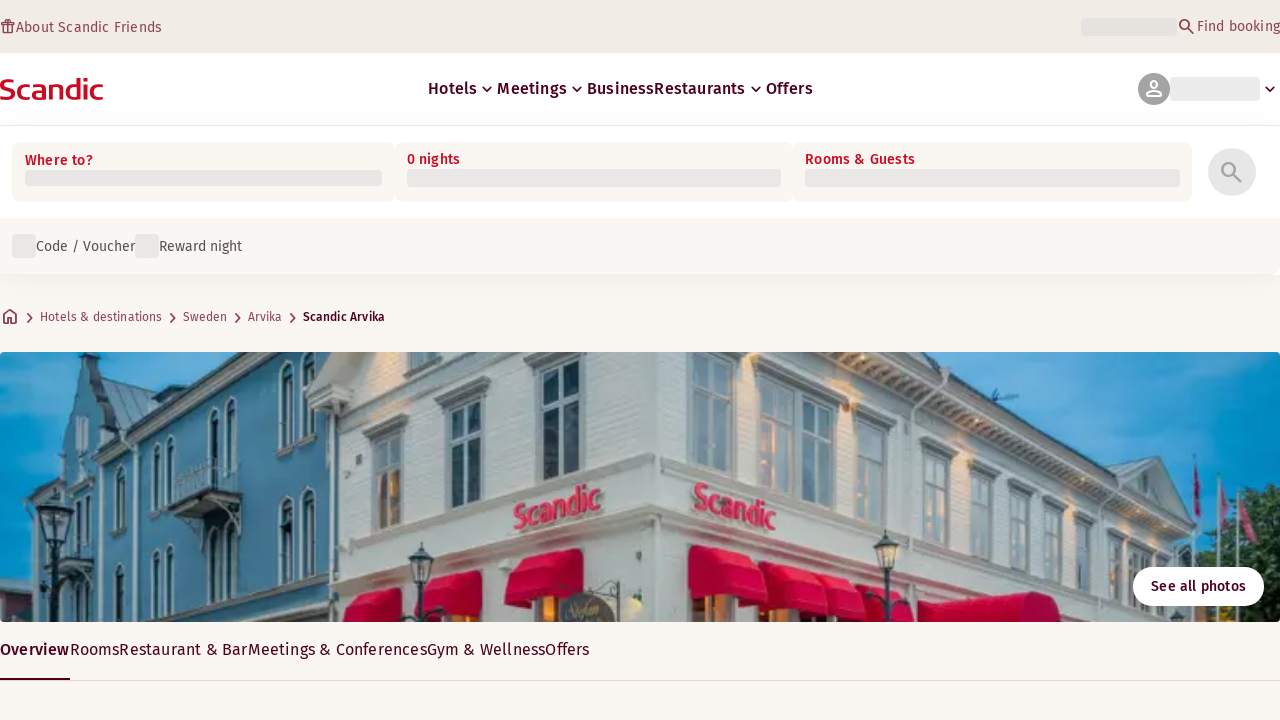

--- FILE ---
content_type: text/html; charset=utf-8
request_url: https://www.scandichotels.com/en/hotels/scandic-arvika
body_size: 98849
content:
<!DOCTYPE html><html lang="en"><head><meta charSet="utf-8"/><meta name="viewport" content="width=device-width, initial-scale=1"/><link rel="stylesheet" href="/_next/static/chunks/9cd5171d3b11f656.css" data-precedence="next"/><link rel="stylesheet" href="/_next/static/chunks/a4396daef1faa420.css" data-precedence="next"/><link rel="stylesheet" href="/_next/static/chunks/95f3a525ab748df3.css" data-precedence="next"/><link rel="stylesheet" href="/_next/static/chunks/61449f95d1f7e28c.css" data-precedence="next"/><link rel="stylesheet" href="/_next/static/chunks/f8338f366ec7e01d.css" data-precedence="next"/><link rel="stylesheet" href="/_next/static/chunks/620de1eb833e9e15.css" data-precedence="next"/><link rel="stylesheet" href="/_next/static/chunks/5efbe35732a6a99f.css" data-precedence="next"/><link rel="stylesheet" href="/_next/static/chunks/e7b34d058899ed62.css" data-precedence="next"/><link rel="stylesheet" href="/_next/static/chunks/ae283885394f4a87.css" data-precedence="next"/><link rel="preload" as="script" fetchPriority="low" href="/_next/static/chunks/ad3ae014b2e36638.js"/><script type="text/javascript" src="https://www.scandichotels.com/assets/1294957c876b51b18b163564842e7f13900134981a5" async ></script><script src="/_next/static/chunks/304413eb5351a881.js" async=""></script><script src="/_next/static/chunks/05a2d6d5ebaca27a.js" async=""></script><script src="/_next/static/chunks/cae37f54c54f6afa.js" async=""></script><script src="/_next/static/chunks/acc3cfa5eb4b085d.js" async=""></script><script src="/_next/static/chunks/5fa4d1cad869bd8d.js" async=""></script><script src="/_next/static/chunks/1498543cae7dbdb6.js" async=""></script><script src="/_next/static/chunks/turbopack-6e075d335cffb4c7.js" async=""></script><script src="/_next/static/chunks/a7b752f1ca6a3637.js" async=""></script><script src="/_next/static/chunks/4a49f4896ce079ef.js" async=""></script><script src="/_next/static/chunks/c39c7e1fdbc010c4.js" async=""></script><script src="/_next/static/chunks/a8e3cc4acbc6a50f.js" async=""></script><script src="/_next/static/chunks/778cdc86017d8afd.js" async=""></script><script src="/_next/static/chunks/72631be653b8ba08.js" async=""></script><script src="/_next/static/chunks/edc274eb6cc23c07.js" async=""></script><script src="/_next/static/chunks/fb8f6fcee73222a4.js" async=""></script><script src="/_next/static/chunks/49d9c5a261c69136.js" async=""></script><script src="/_next/static/chunks/0c7c4d75d42bbeba.js" async=""></script><script src="/_next/static/chunks/2b3ff5b84366db3b.js" async=""></script><script src="/_next/static/chunks/a7eafa5b81b1cacf.js" async=""></script><script src="/_next/static/chunks/f8a71842eecc119d.js" async=""></script><script src="/_next/static/chunks/1f63f4f6ccbe9fc2.js" async=""></script><script src="/_next/static/chunks/057551e8230489c4.js" async=""></script><script src="/_next/static/chunks/fb636a4417bd73d1.js" async=""></script><script src="/_next/static/chunks/8ecc2c7f8577661b.js" async=""></script><script src="/_next/static/chunks/2ab07e499ccaf3a5.js" async=""></script><script src="/_next/static/chunks/9fb40520a0f68701.js" async=""></script><script src="/_next/static/chunks/ce3d59a1221f065c.js" async=""></script><script src="/_next/static/chunks/bfaefde13326c0e9.js" async=""></script><script src="/_next/static/chunks/9168cc965c096c90.js" async=""></script><script src="/_next/static/chunks/8f1d0d46edce9093.js" async=""></script><script src="/_next/static/chunks/dce5a5d0c08fc0d5.js" async=""></script><script src="/_next/static/chunks/53a131aa084980c3.js" async=""></script><script src="/_next/static/chunks/319737c428607c56.js" async=""></script><script src="/_next/static/chunks/e3a0d981baa160ab.js" async=""></script><script src="/_next/static/chunks/0f89e5d7a6abd2c2.js" async=""></script><script src="/_next/static/chunks/40916ffec38dfce1.js" async=""></script><script src="/_next/static/chunks/ff4ca0f2110858c6.js" async=""></script><script src="/_next/static/chunks/ac4d8125ff2d14a9.js" async=""></script><script src="/_next/static/chunks/099ee31bcc1b0f5f.js" async=""></script><script src="/_next/static/chunks/ba52c6ff7a5d7426.js" async=""></script><script src="/_next/static/chunks/9d3f4f915aeccadc.js" async=""></script><script src="/_next/static/chunks/7f025ec64e4abbc8.js" async=""></script><script src="/_next/static/chunks/0fcc5dd997d91256.js" async=""></script><link rel="preload" href="/_next/static/chunks/0a69cf05d9285bc7.css" as="style"/><link rel="preload" href="/_next/static/chunks/04254c35c8055615.css" as="style"/><link rel="preload" href="https://assets.adobedtm.com/c1bd08b1e4e7/11b1887d54eb/launch-873fafc4c067.min.js" as="script"/><link rel="preload" href="https://consent.cookiebot.com/uc.js" as="script"/><link rel="preload" href="https://chat.kindlycdn.com/kindly-chat.js" as="script"/><link rel="preload" href="/_static/shared/fonts/biro-script-plus/regular.woff2" as="font" type="font/woff2" crossorigin="anonymous"/><link rel="preload" href="/_static/shared/fonts/brandon-text/bold.woff2" as="font" type="font/woff2" crossorigin="anonymous"/><link rel="preload" href="/_static/shared/fonts/fira-sans/medium.woff2" as="font" type="font/woff2" crossorigin="anonymous"/><link rel="preload" href="/_static/shared/fonts/fira-sans/regular.woff2" as="font" type="font/woff2" crossorigin="anonymous"/><title>Stay at Scandic Arvika | Hotel in Arvika</title><meta name="description" content="Scandic Arvika in Arvika offers Pool and Restaurant. Guests can also enjoy Bikes for loan and Parking - electric charging."/><meta name="robots" content="index, follow"/><link rel="canonical" href="https://www.scandichotels.com/en/hotels/scandic-arvika"/><link rel="alternate" hrefLang="de" href="https://www.scandichotels.com/de/hotels/scandic-arvika"/><link rel="alternate" hrefLang="en" href="https://www.scandichotels.com/en/hotels/scandic-arvika"/><link rel="alternate" hrefLang="da" href="https://www.scandichotels.com/da/hoteller/scandic-arvika"/><link rel="alternate" hrefLang="fi" href="https://www.scandichotels.com/fi/hotellit/scandic-arvika"/><link rel="alternate" hrefLang="no" href="https://www.scandichotels.com/no/hotell/scandic-arvika"/><link rel="alternate" hrefLang="sv" href="https://www.scandichotels.com/sv/hotell/scandic-arvika"/><meta property="og:title" content="Stay at Scandic Arvika | Hotel in Arvika"/><meta property="og:description" content="Scandic Arvika in Arvika offers Pool and Restaurant. Guests can also enjoy Bikes for loan and Parking - electric charging."/><meta property="og:image" content="https://images.scandichotels.com/publishedmedia/wkscmotxlbrkgqeqd8zm/Scandic_Arvika_Restaurant_Terrace_5.jpg"/><meta property="og:image:alt" content="Restaurant&#x27;s Terrace"/><meta name="twitter:card" content="summary_large_image"/><meta name="twitter:title" content="Stay at Scandic Arvika | Hotel in Arvika"/><meta name="twitter:description" content="Scandic Arvika in Arvika offers Pool and Restaurant. Guests can also enjoy Bikes for loan and Parking - electric charging."/><meta name="twitter:image" content="https://images.scandichotels.com/publishedmedia/wkscmotxlbrkgqeqd8zm/Scandic_Arvika_Restaurant_Terrace_5.jpg"/><meta name="twitter:image:alt" content="Restaurant&#x27;s Terrace"/><link rel="icon" href="/favicon.ico?favicon.c7331e95.ico" sizes="48x48" type="image/x-icon"/><meta name="sentry-trace" content="b9d8ee061ee24228b65e3114cec6db14-5825c944aa21a4f6-0"/><meta name="baggage" content="sentry-org_id=4508102497206272,sentry-environment=production,sentry-release=scandic-web%401.11.0,sentry-public_key=fe39c070b4154e2f9cc35f0e5de0aedb,sentry-trace_id=b9d8ee061ee24228b65e3114cec6db14,sentry-sample_rand=0.7093599858014545,sentry-sample_rate=0.001"/><script src="/_next/static/chunks/a6dad97d9634a72d.js" noModule=""></script>
<script>(window.BOOMR_mq=window.BOOMR_mq||[]).push(["addVar",{"rua.upush":"false","rua.cpush":"false","rua.upre":"false","rua.cpre":"true","rua.uprl":"false","rua.cprl":"false","rua.cprf":"false","rua.trans":"SJ-357d2546-80ef-48c3-858d-03d89f2db48d","rua.cook":"true","rua.ims":"false","rua.ufprl":"false","rua.cfprl":"true","rua.isuxp":"false","rua.texp":"norulematch","rua.ceh":"false","rua.ueh":"false","rua.ieh.st":"0"}]);</script>
                              <script>!function(a){var e="https://s.go-mpulse.net/boomerang/",t="addEventListener";if("False"=="True")a.BOOMR_config=a.BOOMR_config||{},a.BOOMR_config.PageParams=a.BOOMR_config.PageParams||{},a.BOOMR_config.PageParams.pci=!0,e="https://s2.go-mpulse.net/boomerang/";if(window.BOOMR_API_key="KSKE9-UK67U-WF96A-R9FL5-JHHGD",function(){function n(e){a.BOOMR_onload=e&&e.timeStamp||(new Date).getTime()}if(!a.BOOMR||!a.BOOMR.version&&!a.BOOMR.snippetExecuted){a.BOOMR=a.BOOMR||{},a.BOOMR.snippetExecuted=!0;var i,_,o,r=document.createElement("iframe");if(a[t])a[t]("load",n,!1);else if(a.attachEvent)a.attachEvent("onload",n);r.src="javascript:void(0)",r.title="",r.role="presentation",(r.frameElement||r).style.cssText="width:0;height:0;border:0;display:none;",o=document.getElementsByTagName("script")[0],o.parentNode.insertBefore(r,o);try{_=r.contentWindow.document}catch(O){i=document.domain,r.src="javascript:var d=document.open();d.domain='"+i+"';void(0);",_=r.contentWindow.document}_.open()._l=function(){var a=this.createElement("script");if(i)this.domain=i;a.id="boomr-if-as",a.src=e+"KSKE9-UK67U-WF96A-R9FL5-JHHGD",BOOMR_lstart=(new Date).getTime(),this.body.appendChild(a)},_.write("<bo"+'dy onload="document._l();">'),_.close()}}(),"400".length>0)if(a&&"performance"in a&&a.performance&&"function"==typeof a.performance.setResourceTimingBufferSize)a.performance.setResourceTimingBufferSize(400);!function(){if(BOOMR=a.BOOMR||{},BOOMR.plugins=BOOMR.plugins||{},!BOOMR.plugins.AK){var e="true"=="true"?1:0,t="cookiepresent",n="amk6i6ixgzgik2llcjba-f-e2139aaae-clientnsv4-s.akamaihd.net",i="false"=="true"?2:1,_={"ak.v":"39","ak.cp":"1109686","ak.ai":parseInt("243402",10),"ak.ol":"0","ak.cr":8,"ak.ipv":4,"ak.proto":"h2","ak.rid":"e5a007c","ak.r":42951,"ak.a2":e,"ak.m":"dsca","ak.n":"essl","ak.bpcip":"3.21.228.0","ak.cport":34850,"ak.gh":"23.59.176.199","ak.quicv":"","ak.tlsv":"tls1.3","ak.0rtt":"","ak.0rtt.ed":"","ak.csrc":"-","ak.acc":"","ak.t":"1768624706","ak.ak":"hOBiQwZUYzCg5VSAfCLimQ==//8N0HPWhjTrb2Gb9gslYtbKbfWN7P56kmzKCCRM7UcrloOs5amtO/FilfLr8TUvsiWlt9yhonC2aiRoRe9hkdSp5AScMyZy+hjT1qSeLEvRhae3NUlz93hAfRIs8g/an5tnkBnATsl6qE+fiUG0aKANZCAJzi8F4k4XyHBPCA+vg9deA78k5WD50YO/DVoh35fOnj1CZ20GH6H0iY9/bG+zm4whU4vGM6lq2biN/i99/MLjwGbxCeuLeT02EHLox/lJluXz63pycolRxwL7RBGMtH26mKejb3cnpgOTGi5+k0/BpsJwOHrn3mo1tbK9+7c4Nc3AVtKSvZQmyDg3zzIHNrzcB70p7CnFgr3LrivngUDyQLxTMWlQVaKH/zFwggYP/T0gEp0QymgoCCLwdDqAnHqCd8EeS1BWPB8YRo8=","ak.pv":"246","ak.dpoabenc":"","ak.tf":i};if(""!==t)_["ak.ruds"]=t;var o={i:!1,av:function(e){var t="http.initiator";if(e&&(!e[t]||"spa_hard"===e[t]))_["ak.feo"]=void 0!==a.aFeoApplied?1:0,BOOMR.addVar(_)},rv:function(){var a=["ak.bpcip","ak.cport","ak.cr","ak.csrc","ak.gh","ak.ipv","ak.m","ak.n","ak.ol","ak.proto","ak.quicv","ak.tlsv","ak.0rtt","ak.0rtt.ed","ak.r","ak.acc","ak.t","ak.tf"];BOOMR.removeVar(a)}};BOOMR.plugins.AK={akVars:_,akDNSPreFetchDomain:n,init:function(){if(!o.i){var a=BOOMR.subscribe;a("before_beacon",o.av,null,null),a("onbeacon",o.rv,null,null),o.i=!0}return this},is_complete:function(){return!0}}}}()}(window);</script></head><body class="scandic"><div hidden=""><!--$--><!--/$--></div><div class="root"><header><!--$?--><template id="B:0"></template><div class="topMenu-module__axmm1q__topMenu"><div class="topMenu-module__axmm1q__content"><span class="skeleton-module__0FC0Dq__shimmer skeleton-module__0FC0Dq__light skeleton-module__0FC0Dq__inlineBlock" style="height:1.2em;width:11ch;max-width:100%"><span aria-hidden="true">​</span></span><div class="topMenu-module__axmm1q__options"><span class="skeleton-module__0FC0Dq__shimmer skeleton-module__0FC0Dq__light skeleton-module__0FC0Dq__inlineBlock" style="height:1.2em;width:25ch;max-width:100%"><span aria-hidden="true">​</span></span></div></div></div><!--/$--><div class="mainMenu-module__eiOuuW__mainMenu"><nav class="mainMenu-module__eiOuuW__nav"><a class="logoLink-module__rVgMyW__logoLink" href="/en"><svg class="logo-module__tTPEwq__scandicLogo logoLink-module__rVgMyW__logoIcon" width="103px" height="22px" viewBox="0 0 132 28" fill="none" xmlns="http://www.w3.org/2000/svg" aria-label="Scandic"><path fill-rule="evenodd" clip-rule="evenodd" d="M38.418 27.388C36.559 27.847 34.7 28 32.841 28C26.1795 28 21.8418 24.94 21.8418 17.749C21.8418 10.864 26.3344 7.95703 32.686 7.95703C34.5451 7.95703 36.4041 8.11003 38.2631 8.41603V11.782C36.8688 11.629 35.7844 11.476 34.5451 11.476C29.4328 11.476 26.9541 13.006 26.9541 18.055C26.9541 22.798 29.2778 24.481 34.5451 24.481C35.9393 24.481 37.0237 24.328 38.2631 24.175V27.388H38.418Z" fill="CurrentColor"></path><path d="M107.047 27.54H112.004V8.262H107.047V27.54ZM107.047 4.437H112.004V0H107.047V4.437Z" fill="CurrentColor"></path><path fill-rule="evenodd" clip-rule="evenodd" d="M103.02 27.081C102.091 27.234 98.6827 27.846 95.2745 27.846C88.9229 27.846 84.2754 24.939 84.2754 17.901C84.2754 11.169 88.4582 7.803 94.8098 7.803C95.7393 7.803 97.2885 7.956 98.0631 7.956V0H103.02C103.02 0.918 103.02 26.622 103.02 27.081ZM98.218 24.174V11.628C97.5983 11.628 96.5139 11.475 95.4295 11.475C90.9368 11.475 89.2328 13.617 89.2328 18.054C89.2328 22.032 90.7819 24.48 95.2745 24.48C96.2041 24.48 97.1336 24.327 98.218 24.174Z" fill="CurrentColor"></path><path fill-rule="evenodd" clip-rule="evenodd" d="M81.0219 27.541H76.2194V14.842C76.2194 12.7 75.2899 11.476 72.1915 11.476C70.0227 11.476 67.6989 11.935 67.6989 11.935V27.541H62.8965V8.87503C63.2063 8.87503 69.403 7.95703 72.9661 7.95703C77.3038 7.95703 81.1768 8.72203 81.1768 14.536V27.541H81.0219Z" fill="CurrentColor"></path><path fill-rule="evenodd" clip-rule="evenodd" d="M58.8709 27.5417C55.4627 27.8477 52.8291 28.0007 49.8856 28.0007C44.9283 28.0007 40.9004 27.2357 40.9004 21.7277C40.9004 16.3727 45.8578 16.0667 50.3504 15.9137C51.4348 15.9137 52.6741 15.9137 53.9135 15.9137C53.9135 12.5477 53.7586 11.3237 48.8012 11.3237C46.3225 11.3237 43.6889 11.7827 42.1397 12.0887V8.56969C43.9987 8.11069 46.9422 7.95769 49.111 7.80469C54.6881 7.80469 58.8709 8.41669 58.8709 14.2307V27.5417ZM53.9135 24.6347V19.1267C52.984 19.1267 51.2799 19.1267 50.6602 19.1267C47.7168 19.1267 45.8578 19.2797 45.8578 22.0337C45.8578 24.7877 48.1815 24.9407 50.5053 24.9407C51.8996 24.7877 52.6741 24.7877 53.9135 24.6347Z" fill="CurrentColor"></path><path fill-rule="evenodd" clip-rule="evenodd" d="M131.68 27.388C129.821 27.847 127.962 28 126.103 28C119.441 28 115.104 24.94 115.104 17.749C115.104 10.864 119.596 7.95703 125.948 7.95703C127.807 7.95703 129.666 8.11003 131.525 8.41603V11.782C130.131 11.629 129.046 11.476 127.807 11.476C122.694 11.476 120.216 13.006 120.216 18.055C120.216 22.798 122.54 24.481 127.807 24.481C129.201 24.481 130.285 24.328 131.525 24.175V27.388H131.68Z" fill="CurrentColor"></path><path fill-rule="evenodd" clip-rule="evenodd" d="M19.3647 19.8903C19.3647 25.5513 14.8721 27.9993 8.21064 27.9993C3.87294 27.9993 0.774588 27.2343 0.309835 27.0813V23.1033C1.85901 23.4093 5.11228 24.1743 7.9008 24.1743C10.6893 24.1743 14.2524 23.5623 14.2524 20.5023C14.2524 18.5133 12.7033 17.7483 9.91473 16.9833C8.83031 16.6773 7.74588 16.3713 6.66146 16.0653C2.94344 14.9943 0 13.4643 0 9.18027C0 3.06027 4.95737 1.53027 10.6893 1.53027C14.0975 1.53027 16.886 2.14227 17.3508 2.29527V5.96727C16.7311 5.81427 14.0975 5.20227 11.1541 5.20227C8.36555 5.20227 5.11228 5.50827 5.11228 8.56827C5.11228 10.8633 6.9713 11.4753 9.6049 12.0873C10.8442 12.5463 12.0836 12.6993 13.3229 13.1583C16.5762 14.0763 19.3647 15.6063 19.3647 19.8903Z" fill="CurrentColor"></path></svg></a><div class="mainMenu-module__eiOuuW__menus"><!--$?--><template id="B:1"></template><ul class="navigationMenuList-module__oUR74a__navigationMenu navigationMenuList-module__oUR74a__desktop"><li class="navigationMenuList-module__oUR74a__item"><span class="skeleton-module__0FC0Dq__shimmer skeleton-module__0FC0Dq__light skeleton-module__0FC0Dq__inlineBlock" style="width:30ch;max-width:100%"><span aria-hidden="true">​</span></span></li></ul><!--/$--><div><div class="myPagesMenu-module__ySKvHq__myPagesMenu"><button type="button" tabindex="0" data-react-aria-pressable="true" class="menuButton-module__SsUy4G__menuButton menuButton-module__SsUy4G__loading typography-module__vfKlZa__Body-Paragraph-mdBold" data-rac="" id="react-aria-_R_1l4j9fivb_"><div class="avatar-module__ZITFiq__avatar avatar-module__ZITFiq__size-md"><span><span data-testid="MaterialIcon" aria-hidden="true" style="font-variation-settings:&quot;opsz&quot; 24;font-size:24px" class="material-symbols icon-module__6qQ_Bq__icon icon-module__6qQ_Bq__iconInverted">person</span></span></div><span class="skeleton-module__0FC0Dq__shimmer skeleton-module__0FC0Dq__light skeleton-module__0FC0Dq__inlineBlock" style="width:10ch;max-width:100%"><span aria-hidden="true">​</span></span><span><span data-testid="MaterialIcon" aria-hidden="true" style="font-variation-settings:&quot;opsz&quot; 20;font-size:20px" class="material-symbols icon-module__6qQ_Bq__icon icon-module__6qQ_Bq__currentColor myPagesMenu-module__ySKvHq__chevron">keyboard_arrow_down</span></span></button></div><div class="myPagesMobileMenu-module__E3lmUW__myPagesMobileMenu"><button type="button" tabindex="0" data-react-aria-pressable="true" class="menuButton-module__SsUy4G__menuButton menuButton-module__SsUy4G__loading typography-module__vfKlZa__Body-Paragraph-mdBold" data-rac="" id="react-aria-_R_2l4j9fivb_"><div class="avatar-module__ZITFiq__avatar avatar-module__ZITFiq__size-md"><span><span data-testid="MaterialIcon" aria-hidden="true" style="font-variation-settings:&quot;opsz&quot; 24;font-size:24px" class="material-symbols icon-module__6qQ_Bq__icon icon-module__6qQ_Bq__iconInverted">person</span></span></div></button></div></div><!--$--><button type="button" tabindex="0" data-react-aria-pressable="true" aria-label="Open menu" class="mobileMenu-module__08Kt9q__hamburger" data-rac="" id="react-aria-_R_1t4j9fivb_"><span class="mobileMenu-module__08Kt9q__bar"></span></button><!--/$--></div></nav></div></header><!--$?--><template id="B:2"></template><section class="bookingWidget-module__q-5VkG__wrapper" style="top:0"><div class="button-module__A1IBaq__mobileToggleButton button-module__A1IBaq__partial"><span class="button-module__A1IBaq__block"><span class="button-module__A1IBaq__blockLabel typography-module__vfKlZa__Body-Supporting-text-caption-smBold">Where to?</span><span class="skeleton-module__0FC0Dq__shimmer skeleton-module__0FC0Dq__light skeleton-module__0FC0Dq__block" style="height:20px;width:11ch;max-width:100%"><span aria-hidden="true">​</span></span></span><hr class="divider-module__k2wMlG__divider divider-module__k2wMlG__Border-Divider-Subtle divider-module__k2wMlG__vertical"/><span class="button-module__A1IBaq__block"><span class="button-module__A1IBaq__blockLabel typography-module__vfKlZa__Body-Supporting-text-caption-smBold">0 nights</span><span class="skeleton-module__0FC0Dq__shimmer skeleton-module__0FC0Dq__light skeleton-module__0FC0Dq__block" style="height:20px;width:13ch;max-width:100%"><span aria-hidden="true">​</span></span></span><span class="button-module__A1IBaq__icon"><span><span data-testid="MaterialIcon" aria-hidden="true" style="font-variation-settings:&quot;opsz&quot; 24;font-size:24px" class="material-symbols icon-module__6qQ_Bq__icon icon-module__6qQ_Bq__iconInverted">search</span></span></span></div><div class="bookingWidget-module__q-5VkG__formContainer"><section class="form-module__eBTNTq__section form-module__eBTNTq__full"><form class="form-module__eBTNTq__form"><div class="formContent-module__E8cUpW__input"><div class="formContent-module__E8cUpW__inputContainer"><div class="formContent-module__E8cUpW__where"><div class="search-module__iC0cRG__container"><div class="search-module__iC0cRG__label undefined"><span class="typography-module__vfKlZa__Body-Supporting-text-caption-smBold">Where to?</span></div><div><span class="skeleton-module__0FC0Dq__shimmer skeleton-module__0FC0Dq__light skeleton-module__0FC0Dq__block" style="height:16px;width:100%;max-width:100%"><span aria-hidden="true">​</span></span></div></div></div><div class="formContent-module__E8cUpW__when"><label class="formContent-module__E8cUpW__label typography-module__vfKlZa__Body-Supporting-text-caption-smBold">0 nights</label><span class="skeleton-module__0FC0Dq__shimmer skeleton-module__0FC0Dq__light skeleton-module__0FC0Dq__block" style="width:100%;max-width:100%"><span aria-hidden="true">​</span></span></div><div class="formContent-module__E8cUpW__rooms"><label id="rooms-and-guests" class="formContent-module__E8cUpW__label typography-module__vfKlZa__Body-Supporting-text-caption-smBold">Rooms &amp; Guests</label><span class="skeleton-module__0FC0Dq__shimmer skeleton-module__0FC0Dq__light skeleton-module__0FC0Dq__block" style="width:100%;max-width:100%"><span aria-hidden="true">​</span></span></div></div><div class="formContent-module__E8cUpW__buttonContainer formContent-module__E8cUpW__showOnTablet"><button type="submit" disabled="" data-react-aria-pressable="true" class="iconButton-module__hAHUJG__iconButton iconButton-module__hAHUJG__variant-filled iconButton-module__hAHUJG__size-xl" data-rac="" id="react-aria-_R_55fiv5ubsnlj9fivb_" data-disabled="true"><span><span data-testid="MaterialIcon" aria-hidden="true" style="font-variation-settings:&quot;opsz&quot; 28;font-size:28px" class="material-symbols icon-module__6qQ_Bq__icon icon-module__6qQ_Bq__currentColor">search</span></span></button></div><div class="formContent-module__E8cUpW__voucherContainer formContent-module__E8cUpW__voucherRow"><div class="voucher-module__pbkuFq__optionsContainer"><div class="voucher-module__pbkuFq__voucherSkeletonContainer"><label><span class="caption-module__S53O5q__caption caption-module__S53O5q__bold caption-module__S53O5q__red">Code / Voucher</span></label><span class="skeleton-module__0FC0Dq__shimmer skeleton-module__0FC0Dq__light skeleton-module__0FC0Dq__block" style="width:100%;max-width:100%"><span aria-hidden="true">​</span></span></div><div class="voucher-module__pbkuFq__options"><div class="voucher-module__pbkuFq__option voucher-module__pbkuFq__showOnTablet"><span class="skeleton-module__0FC0Dq__shimmer skeleton-module__0FC0Dq__light skeleton-module__0FC0Dq__inlineBlock" style="height:24px;width:24px;max-width:100%"><span aria-hidden="true">​</span></span><span class="caption-module__S53O5q__caption caption-module__S53O5q__regular caption-module__S53O5q__uiTextMediumContrast">Code / Voucher</span></div><div class="voucher-module__pbkuFq__option"><span class="skeleton-module__0FC0Dq__shimmer skeleton-module__0FC0Dq__light skeleton-module__0FC0Dq__inlineBlock" style="height:24px;width:24px;max-width:100%"><span aria-hidden="true">​</span></span><span class="caption-module__S53O5q__caption caption-module__S53O5q__regular caption-module__S53O5q__uiTextMediumContrast">Reward night</span></div></div></div></div><div class="formContent-module__E8cUpW__buttonContainer formContent-module__E8cUpW__hideOnTablet"><button type="submit" disabled="" data-react-aria-pressable="true" class="button-module__NbgNfa__button button-module__NbgNfa__variant-primary button-module__NbgNfa__size-md formContent-module__E8cUpW__submitButton typography-module__vfKlZa__Body-Paragraph-mdBold" data-rac="" id="react-aria-_R_95fiv5ubsnlj9fivb_" data-disabled="true">Search</button></div></div></form></section></div></section><!--/$--><!--$?--><template id="B:3"></template><div class="loading-module__W0lVnq__container loading-module__W0lVnq__fullPage"><div class="loading-module__W0lVnq__spinner"><div></div><div></div><div></div><div></div><div></div><div></div><div></div><div></div><div></div><div></div><div></div><div></div></div></div><!--/$--><footer class="footer-module__hOEEvG__footer"><div class="navigation-module__Wo5lkq__section"><div class="navigation-module__Wo5lkq__maxWidth"><nav class="mainnav-module__Abdp0W__mainNavigation"><ul class="mainnav-module__Abdp0W__mainNavigationList"><li class="mainnav-module__Abdp0W__mainNavigationItem"><a class="link-module__bK2Q8a__link link-module__bK2Q8a__Text-Interactive-Default link-module__bK2Q8a__large mainnav-module__Abdp0W__mainNavigationLink typography-module__vfKlZa__Title-Subtitle-md" title="" href="/en/destinations">Destinations<span><span data-testid="MaterialIcon" aria-hidden="true" style="font-variation-settings:&quot;opsz&quot; 24;font-size:24px" class="material-symbols icon-module__6qQ_Bq__icon icon-module__6qQ_Bq__iconInteractiveSecondary">arrow_forward</span></span></a></li><li class="mainnav-module__Abdp0W__mainNavigationItem"><a class="link-module__bK2Q8a__link link-module__bK2Q8a__Text-Interactive-Default link-module__bK2Q8a__large mainnav-module__Abdp0W__mainNavigationLink typography-module__vfKlZa__Title-Subtitle-md" title="" href="/en/travel-guides">Travel guides<span><span data-testid="MaterialIcon" aria-hidden="true" style="font-variation-settings:&quot;opsz&quot; 24;font-size:24px" class="material-symbols icon-module__6qQ_Bq__icon icon-module__6qQ_Bq__iconInteractiveSecondary">arrow_forward</span></span></a></li><li class="mainnav-module__Abdp0W__mainNavigationItem"><a class="link-module__bK2Q8a__link link-module__bK2Q8a__Text-Interactive-Default link-module__bK2Q8a__large mainnav-module__Abdp0W__mainNavigationLink typography-module__vfKlZa__Title-Subtitle-md" title="" href="/en/about/accessibility">Accessibility<span><span data-testid="MaterialIcon" aria-hidden="true" style="font-variation-settings:&quot;opsz&quot; 24;font-size:24px" class="material-symbols icon-module__6qQ_Bq__icon icon-module__6qQ_Bq__iconInteractiveSecondary">arrow_forward</span></span></a></li><li class="mainnav-module__Abdp0W__mainNavigationItem"><a class="link-module__bK2Q8a__link link-module__bK2Q8a__Text-Interactive-Default link-module__bK2Q8a__large mainnav-module__Abdp0W__mainNavigationLink typography-module__vfKlZa__Title-Subtitle-md" title="" href="/en/about/sustainability">Sustainability<span><span data-testid="MaterialIcon" aria-hidden="true" style="font-variation-settings:&quot;opsz&quot; 24;font-size:24px" class="material-symbols icon-module__6qQ_Bq__icon icon-module__6qQ_Bq__iconInteractiveSecondary">arrow_forward</span></span></a></li></ul></nav><div class="secondarynav-module__rEIora__secondaryNavigation"><nav class="secondarynav-module__rEIora__secondaryNavigationGroup"><h2 class="typography-module__vfKlZa__Title-Overline-sm">Scandic app</h2><ul class="secondarynav-module__rEIora__secondaryNavigationList"><li><a href="https://apps.apple.com/us/app/scandic-hotels/id1267218985" target="_blank" title="Opens in a new tab/window"><img alt="Download on the App Store" loading="lazy" width="125" height="40" decoding="async" data-nimg="1" style="color:transparent" srcSet="/_static/img/store-badges/app-store-badge-en.svg?w=300 1x, /_static/img/store-badges/app-store-badge-en.svg?w=480 2x" src="/_static/img/store-badges/app-store-badge-en.svg?w=480"/></a></li><li><a href="https://play.google.com/store/apps/details?id=com.scandichotels.app&amp;hl=en_US" target="_blank" title="Opens in a new tab/window"><img alt="Get it on Google Play" loading="lazy" width="125" height="40" decoding="async" data-nimg="1" style="color:transparent" srcSet="/_static/img/store-badges/google-play-badge-en.svg?w=300 1x, /_static/img/store-badges/google-play-badge-en.svg?w=480 2x" src="/_static/img/store-badges/google-play-badge-en.svg?w=480"/></a></li></ul></nav><nav class="secondarynav-module__rEIora__secondaryNavigationGroup"><h2 class="typography-module__vfKlZa__Title-Overline-sm">Customer service</h2><ul class="secondarynav-module__rEIora__secondaryNavigationList"><li><a class="link-module__bK2Q8a__link link-module__bK2Q8a__Text-Interactive-Default link-module__bK2Q8a__large" title="" href="/en/customer-service">Contact us</a></li><li><a class="link-module__bK2Q8a__link link-module__bK2Q8a__Text-Interactive-Default link-module__bK2Q8a__large" title="" href="/en/customer-service/faq">FAQ</a></li><li><a class="link-module__bK2Q8a__link link-module__bK2Q8a__Text-Interactive-Default link-module__bK2Q8a__large" title="" href="/en/customer-service/rates">Rates</a></li><li><a class="link-module__bK2Q8a__link link-module__bK2Q8a__Text-Interactive-Default link-module__bK2Q8a__large" title="" href="/en/customer-service/policies">Policies</a></li><li><a class="link-module__bK2Q8a__link link-module__bK2Q8a__Text-Interactive-Default link-module__bK2Q8a__large" title="" href="https://www.scandichotels.com/en/hotelreservation/get-booking">Find your booking</a></li></ul></nav><nav class="secondarynav-module__rEIora__secondaryNavigationGroup"><h2 class="typography-module__vfKlZa__Title-Overline-sm">About Scandic</h2><ul class="secondarynav-module__rEIora__secondaryNavigationList"><li><a target="_blank" class="link-module__bK2Q8a__link link-module__bK2Q8a__Text-Interactive-Default link-module__bK2Q8a__large" title="Opens in a new tab/window" href="https://www.scandichotelsgroup.com/our-company/">Our company</a></li><li><a target="_blank" class="link-module__bK2Q8a__link link-module__bK2Q8a__Text-Interactive-Default link-module__bK2Q8a__large" title="Opens in a new tab/window" href="https://www.scandichotelsgroup.com/media/">Press</a></li><li><a class="link-module__bK2Q8a__link link-module__bK2Q8a__Text-Interactive-Default link-module__bK2Q8a__large" title="" href="/en/careers">Careers</a></li><li><a class="link-module__bK2Q8a__link link-module__bK2Q8a__Text-Interactive-Default link-module__bK2Q8a__large" title="" href="/en/about/partners">Partners</a></li><li><a class="link-module__bK2Q8a__link link-module__bK2Q8a__Text-Interactive-Default link-module__bK2Q8a__large" title="" href="/en/about">About us</a></li></ul></nav></div></div></div><div class="details-module__DUJb-q__details"><div class="details-module__DUJb-q__topContainer"><a class="logoLink-module__rVgMyW__logoLink" href="/en"><svg class="logo-module__tTPEwq__scandicLogo logoLink-module__rVgMyW__logoIcon logoLink-module__rVgMyW__inverted" width="103px" height="22px" viewBox="0 0 132 28" fill="none" xmlns="http://www.w3.org/2000/svg" aria-label="Scandic"><path fill-rule="evenodd" clip-rule="evenodd" d="M38.418 27.388C36.559 27.847 34.7 28 32.841 28C26.1795 28 21.8418 24.94 21.8418 17.749C21.8418 10.864 26.3344 7.95703 32.686 7.95703C34.5451 7.95703 36.4041 8.11003 38.2631 8.41603V11.782C36.8688 11.629 35.7844 11.476 34.5451 11.476C29.4328 11.476 26.9541 13.006 26.9541 18.055C26.9541 22.798 29.2778 24.481 34.5451 24.481C35.9393 24.481 37.0237 24.328 38.2631 24.175V27.388H38.418Z" fill="CurrentColor"></path><path d="M107.047 27.54H112.004V8.262H107.047V27.54ZM107.047 4.437H112.004V0H107.047V4.437Z" fill="CurrentColor"></path><path fill-rule="evenodd" clip-rule="evenodd" d="M103.02 27.081C102.091 27.234 98.6827 27.846 95.2745 27.846C88.9229 27.846 84.2754 24.939 84.2754 17.901C84.2754 11.169 88.4582 7.803 94.8098 7.803C95.7393 7.803 97.2885 7.956 98.0631 7.956V0H103.02C103.02 0.918 103.02 26.622 103.02 27.081ZM98.218 24.174V11.628C97.5983 11.628 96.5139 11.475 95.4295 11.475C90.9368 11.475 89.2328 13.617 89.2328 18.054C89.2328 22.032 90.7819 24.48 95.2745 24.48C96.2041 24.48 97.1336 24.327 98.218 24.174Z" fill="CurrentColor"></path><path fill-rule="evenodd" clip-rule="evenodd" d="M81.0219 27.541H76.2194V14.842C76.2194 12.7 75.2899 11.476 72.1915 11.476C70.0227 11.476 67.6989 11.935 67.6989 11.935V27.541H62.8965V8.87503C63.2063 8.87503 69.403 7.95703 72.9661 7.95703C77.3038 7.95703 81.1768 8.72203 81.1768 14.536V27.541H81.0219Z" fill="CurrentColor"></path><path fill-rule="evenodd" clip-rule="evenodd" d="M58.8709 27.5417C55.4627 27.8477 52.8291 28.0007 49.8856 28.0007C44.9283 28.0007 40.9004 27.2357 40.9004 21.7277C40.9004 16.3727 45.8578 16.0667 50.3504 15.9137C51.4348 15.9137 52.6741 15.9137 53.9135 15.9137C53.9135 12.5477 53.7586 11.3237 48.8012 11.3237C46.3225 11.3237 43.6889 11.7827 42.1397 12.0887V8.56969C43.9987 8.11069 46.9422 7.95769 49.111 7.80469C54.6881 7.80469 58.8709 8.41669 58.8709 14.2307V27.5417ZM53.9135 24.6347V19.1267C52.984 19.1267 51.2799 19.1267 50.6602 19.1267C47.7168 19.1267 45.8578 19.2797 45.8578 22.0337C45.8578 24.7877 48.1815 24.9407 50.5053 24.9407C51.8996 24.7877 52.6741 24.7877 53.9135 24.6347Z" fill="CurrentColor"></path><path fill-rule="evenodd" clip-rule="evenodd" d="M131.68 27.388C129.821 27.847 127.962 28 126.103 28C119.441 28 115.104 24.94 115.104 17.749C115.104 10.864 119.596 7.95703 125.948 7.95703C127.807 7.95703 129.666 8.11003 131.525 8.41603V11.782C130.131 11.629 129.046 11.476 127.807 11.476C122.694 11.476 120.216 13.006 120.216 18.055C120.216 22.798 122.54 24.481 127.807 24.481C129.201 24.481 130.285 24.328 131.525 24.175V27.388H131.68Z" fill="CurrentColor"></path><path fill-rule="evenodd" clip-rule="evenodd" d="M19.3647 19.8903C19.3647 25.5513 14.8721 27.9993 8.21064 27.9993C3.87294 27.9993 0.774588 27.2343 0.309835 27.0813V23.1033C1.85901 23.4093 5.11228 24.1743 7.9008 24.1743C10.6893 24.1743 14.2524 23.5623 14.2524 20.5023C14.2524 18.5133 12.7033 17.7483 9.91473 16.9833C8.83031 16.6773 7.74588 16.3713 6.66146 16.0653C2.94344 14.9943 0 13.4643 0 9.18027C0 3.06027 4.95737 1.53027 10.6893 1.53027C14.0975 1.53027 16.886 2.14227 17.3508 2.29527V5.96727C16.7311 5.81427 14.0975 5.20227 11.1541 5.20227C8.36555 5.20227 5.11228 5.50827 5.11228 8.56827C5.11228 10.8633 6.9713 11.4753 9.6049 12.0873C10.8442 12.5463 12.0836 12.6993 13.3229 13.1583C16.5762 14.0763 19.3647 15.6063 19.3647 19.8903Z" fill="CurrentColor"></path></svg></a><nav class="details-module__DUJb-q__socialNav"><a color="white" href="https://www.facebook.com/Scandic" target="_blank" aria-label="Facebook"><svg class="icon-module__6qQ_Bq__icon icon-module__6qQ_Bq__iconInverted" xmlns="http://www.w3.org/2000/svg" width="24" height="24" viewBox="0 0 24 24" fill="none" aria-hidden="true"><path d="M18.25 2C19.283 2 20.1662 2.36675 20.8997 3.10026C21.6332 3.83377 22 4.71701 22 5.75V18.25C22 19.283 21.6332 20.1662 20.8997 20.8997C20.1662 21.6332 19.283 22 18.25 22H15.8021V14.2526H18.3932L18.7839 11.2318H15.8021V9.30469C15.8021 8.81858 15.9041 8.45399 16.1081 8.21094C16.3121 7.96788 16.7092 7.84635 17.2995 7.84635L18.888 7.83333V5.13802C18.3411 5.0599 17.5686 5.02083 16.5703 5.02083C15.3898 5.02083 14.4457 5.36806 13.7383 6.0625C13.0308 6.75694 12.6771 7.73785 12.6771 9.00521V11.2318H10.0729V14.2526H12.6771V22H5.75C4.71701 22 3.83377 21.6332 3.10026 20.8997C2.36675 20.1662 2 19.283 2 18.25V5.75C2 4.71701 2.36675 3.83377 3.10026 3.10026C3.83377 2.36675 4.71701 2 5.75 2H18.25Z" fill="#26201E"></path></svg></a><a color="white" href="https://www.instagram.com/scandichotels/" target="_blank" aria-label="Instagram"><svg class="icon-module__6qQ_Bq__icon icon-module__6qQ_Bq__iconInverted" xmlns="http://www.w3.org/2000/svg" width="24" height="24" viewBox="0 0 24 24" fill="none" aria-hidden="true"><path d="M17.34 5.46012C17.1027 5.46012 16.8707 5.5305 16.6733 5.66236C16.476 5.79422 16.3222 5.98163 16.2313 6.2009C16.1405 6.42017 16.1168 6.66145 16.1631 6.89423C16.2094 7.12701 16.3236 7.34083 16.4915 7.50865C16.6593 7.67647 16.8731 7.79076 17.1059 7.83706C17.3387 7.88337 17.5799 7.8596 17.7992 7.76878C18.0185 7.67795 18.2059 7.52415 18.3378 7.32681C18.4696 7.12947 18.54 6.89746 18.54 6.66012C18.54 6.34186 18.4136 6.03664 18.1885 5.81159C17.9635 5.58655 17.6583 5.46012 17.34 5.46012ZM21.94 7.88012C21.9206 7.05042 21.7652 6.22952 21.48 5.45012C21.2257 4.78325 20.83 4.1794 20.32 3.68012C19.8248 3.16755 19.2196 2.7743 18.55 2.53012C17.7727 2.23628 16.9508 2.07733 16.12 2.06012C15.06 2.00012 14.72 2.00012 12 2.00012C9.28 2.00012 8.94 2.00012 7.88 2.06012C7.04915 2.07733 6.22734 2.23628 5.45 2.53012C4.78168 2.77677 4.17693 3.16968 3.68 3.68012C3.16743 4.1753 2.77418 4.78056 2.53 5.45012C2.23616 6.22747 2.07721 7.04927 2.06 7.88012C2 8.94012 2 9.28012 2 12.0001C2 14.7201 2 15.0601 2.06 16.1201C2.07721 16.951 2.23616 17.7728 2.53 18.5501C2.77418 19.2197 3.16743 19.8249 3.68 20.3201C4.17693 20.8306 4.78168 21.2235 5.45 21.4701C6.22734 21.764 7.04915 21.9229 7.88 21.9401C8.94 22.0001 9.28 22.0001 12 22.0001C14.72 22.0001 15.06 22.0001 16.12 21.9401C16.9508 21.9229 17.7727 21.764 18.55 21.4701C19.2196 21.2259 19.8248 20.8327 20.32 20.3201C20.8322 19.8227 21.2283 19.2183 21.48 18.5501C21.7652 17.7707 21.9206 16.9498 21.94 16.1201C21.94 15.0601 22 14.7201 22 12.0001C22 9.28012 22 8.94012 21.94 7.88012ZM20.14 16.0001C20.1327 16.6349 20.0178 17.2638 19.8 17.8601C19.6403 18.2953 19.3839 18.6885 19.05 19.0101C18.7256 19.3406 18.3332 19.5966 17.9 19.7601C17.3037 19.9779 16.6748 20.0928 16.04 20.1001C15.04 20.1501 14.67 20.1601 12.04 20.1601C9.41 20.1601 9.04 20.1601 8.04 20.1001C7.38089 20.1125 6.72459 20.011 6.1 19.8001C5.68578 19.6282 5.31136 19.3729 5 19.0501C4.66809 18.7289 4.41484 18.3353 4.26 17.9001C4.01586 17.2953 3.88044 16.6521 3.86 16.0001C3.86 15.0001 3.8 14.6301 3.8 12.0001C3.8 9.37012 3.8 9.00012 3.86 8.00012C3.86448 7.35118 3.98295 6.70807 4.21 6.10012C4.38605 5.67803 4.65627 5.30178 5 5.00012C5.30381 4.65629 5.67929 4.38322 6.1 4.20012C6.70955 3.98017 7.352 3.8652 8 3.86012C9 3.86012 9.37 3.80012 12 3.80012C14.63 3.80012 15 3.80012 16 3.86012C16.6348 3.8674 17.2637 3.98237 17.86 4.20012C18.3144 4.36877 18.7223 4.64297 19.05 5.00012C19.3777 5.3073 19.6338 5.68285 19.8 6.10012C20.0223 6.70906 20.1373 7.3519 20.14 8.00012C20.19 9.00012 20.2 9.37012 20.2 12.0001C20.2 14.6301 20.19 15.0001 20.14 16.0001ZM12 6.87012C10.9858 6.8721 9.99496 7.17465 9.15265 7.73954C8.31035 8.30443 7.65438 9.10632 7.26763 10.0439C6.88089 10.9814 6.78072 12.0126 6.97979 13.0071C7.17886 14.0015 7.66824 14.9147 8.38608 15.6311C9.10392 16.3475 10.018 16.8351 11.0129 17.0323C12.0077 17.2294 13.0387 17.1272 13.9755 16.7387C14.9123 16.3501 15.7129 15.6926 16.2761 14.8492C16.8394 14.0057 17.14 13.0143 17.14 12.0001C17.1413 11.3252 17.0092 10.6567 16.7512 10.0331C16.4933 9.40943 16.1146 8.84293 15.6369 8.36617C15.1592 7.88941 14.5919 7.5118 13.9678 7.25505C13.3436 6.9983 12.6749 6.86748 12 6.87012ZM12 15.3301C11.3414 15.3301 10.6976 15.1348 10.15 14.7689C9.60234 14.403 9.17552 13.8829 8.92348 13.2745C8.67144 12.666 8.6055 11.9964 8.73398 11.3505C8.86247 10.7045 9.17963 10.1112 9.64533 9.64546C10.111 9.17975 10.7044 8.8626 11.3503 8.73411C11.9963 8.60562 12.6659 8.67156 13.2743 8.9236C13.8828 9.17564 14.4029 9.60246 14.7688 10.1501C15.1347 10.6977 15.33 11.3415 15.33 12.0001C15.33 12.4374 15.2439 12.8704 15.0765 13.2745C14.9092 13.6785 14.6639 14.0456 14.3547 14.3548C14.0454 14.664 13.6784 14.9093 13.2743 15.0766C12.8703 15.244 12.4373 15.3301 12 15.3301Z" fill="#26201E"></path></svg></a></nav></div><div class="details-module__DUJb-q__bottomContainer"><p class="typography-module__vfKlZa__Tag-sm">© 2026 Scandic Hotels all rights reserved</p><div class="details-module__DUJb-q__navigationContainer"><nav class="details-module__DUJb-q__navigation"><a target="_blank" class="link-module__bK2Q8a__link link-module__bK2Q8a__peach50 link-module__bK2Q8a__large details-module__DUJb-q__link typography-module__vfKlZa__Tag-sm" title="Opens in a new tab/window" href="/en/customer-service/policies/privacy">Privacy</a><a target="_blank" class="link-module__bK2Q8a__link link-module__bK2Q8a__peach50 link-module__bK2Q8a__large details-module__DUJb-q__link typography-module__vfKlZa__Tag-sm" title="Opens in a new tab/window" href="/en/customer-service/policies/cookies">Cookies</a></nav><span class="skeleton-module__0FC0Dq__shimmer skeleton-module__0FC0Dq__light skeleton-module__0FC0Dq__inlineBlock" style="width:12ch;max-width:100%"><span aria-hidden="true">​</span></span></div></div></div></footer><section aria-label="Notifications alt+T" tabindex="-1" aria-live="polite" aria-relevant="additions text" aria-atomic="false"></section></div><script>(self.__next_s=self.__next_s||[]).push(["https://consent.cookiebot.com/uc.js",{"data-blockingmode":"auto","data-cbid":"6d539de8-3e67-4f0f-a0df-8cef9070f712","data-culture":"en","async":true,"id":"Cookiebot"}])</script><script>requestAnimationFrame(function(){$RT=performance.now()});</script><script src="/_next/static/chunks/ad3ae014b2e36638.js" id="_R_" async=""></script><div hidden id="S:0"><div class="topMenu-module__axmm1q__topMenu"><div class="topMenu-module__axmm1q__content"><a class="headerLink-module___Jzr2q__headerLink typography-module__vfKlZa__Body-Supporting-text-caption-smRegular" href="/en/scandic-friends"><span><span data-testid="MaterialIcon" aria-hidden="true" style="font-variation-settings:&quot;opsz&quot; 16;font-size:16px" class="material-symbols icon-module__6qQ_Bq__icon icon-module__6qQ_Bq__currentColor">featured_seasonal_and_gifts</span></span><span class="topLink-module__MFrhpq__topLink">About Scandic Friends</span></a><div class="topMenu-module__axmm1q__options"><span class="skeleton-module__0FC0Dq__shimmer skeleton-module__0FC0Dq__light skeleton-module__0FC0Dq__inlineBlock" style="width:12ch;max-width:100%"><span aria-hidden="true">​</span></span><a class="headerLink-module___Jzr2q__headerLink typography-module__vfKlZa__Body-Supporting-text-caption-smRegular" href="/en/hotelreservation/get-booking"><span><span data-testid="MaterialIcon" aria-hidden="true" style="font-variation-settings:&quot;opsz&quot; 20;font-size:20px" class="material-symbols icon-module__6qQ_Bq__icon icon-module__6qQ_Bq__currentColor">search</span></span>Find booking</a></div></div></div></div><script>$RB=[];$RV=function(a){$RT=performance.now();for(var b=0;b<a.length;b+=2){var c=a[b],e=a[b+1];null!==e.parentNode&&e.parentNode.removeChild(e);var f=c.parentNode;if(f){var g=c.previousSibling,h=0;do{if(c&&8===c.nodeType){var d=c.data;if("/$"===d||"/&"===d)if(0===h)break;else h--;else"$"!==d&&"$?"!==d&&"$~"!==d&&"$!"!==d&&"&"!==d||h++}d=c.nextSibling;f.removeChild(c);c=d}while(c);for(;e.firstChild;)f.insertBefore(e.firstChild,c);g.data="$";g._reactRetry&&requestAnimationFrame(g._reactRetry)}}a.length=0};
$RC=function(a,b){if(b=document.getElementById(b))(a=document.getElementById(a))?(a.previousSibling.data="$~",$RB.push(a,b),2===$RB.length&&("number"!==typeof $RT?requestAnimationFrame($RV.bind(null,$RB)):(a=performance.now(),setTimeout($RV.bind(null,$RB),2300>a&&2E3<a?2300-a:$RT+300-a)))):b.parentNode.removeChild(b)};$RC("B:0","S:0")</script><div hidden id="S:1"><ul class="navigationMenuList-module__oUR74a__navigationMenu navigationMenuList-module__oUR74a__desktop"><li class="navigationMenuList-module__oUR74a__item"><button type="button" tabindex="0" data-react-aria-pressable="true" class="menuButton-module__SsUy4G__menuButton navigationMenuItem-module__YMjN3a__navigationMenuItem typography-module__vfKlZa__Body-Paragraph-mdBold" data-rac="" id="react-aria-_R_9d4j9fivb_"><span>Hotels</span><span><span data-testid="MaterialIcon" aria-hidden="true" style="font-variation-settings:&quot;opsz&quot; 20;font-size:20px" class="material-symbols icon-module__6qQ_Bq__icon icon-module__6qQ_Bq__currentColor navigationMenuItem-module__YMjN3a__chevron">keyboard_arrow_down</span></span></button><div class="navigationMenuItem-module__YMjN3a__dropdown"><div data-focus-guard="true" tabindex="-1" style="width:1px;height:0px;padding:0;overflow:hidden;position:fixed;top:1px;left:1px"></div><div data-focus-lock-disabled="disabled"><nav class="megaMenu-module__8O5Eea__megaMenu"><div class="megaMenu-module__8O5Eea__megaMenuContent"><div class="megaMenu-module__8O5Eea__seeAllLinkWrapper"><a class="button-module__NbgNfa__button button-module__NbgNfa__variant-text button-module__NbgNfa__size-lg button-module__NbgNfa__no-wrapping typography-module__vfKlZa__Body-Paragraph-mdBold" title="" href="/en/destinations">See all hotels &amp; destinations<span><span data-testid="MaterialIcon" aria-hidden="true" style="font-variation-settings:&quot;opsz&quot; 24;font-size:24px" class="material-symbols icon-module__6qQ_Bq__icon icon-module__6qQ_Bq__currentColor">arrow_forward</span></span></a></div><div class="megaMenu-module__8O5Eea__submenus"><div class="megaMenu-module__8O5Eea__submenusItem"><span class="megaMenu-module__8O5Eea__submenuTitle typography-module__vfKlZa__Title-Overline-sm">Top destinations</span><ul class="megaMenu-module__8O5Eea__submenu"><li><a class="menuLink-module__njMhya__menuLink typography-module__vfKlZa__Body-Paragraph-mdRegular" href="/en/destinations/germany/berlin">Berlin<span><span data-testid="MaterialIcon" aria-hidden="true" style="font-variation-settings:&quot;opsz&quot; 24;font-size:24px" class="material-symbols icon-module__6qQ_Bq__icon icon-module__6qQ_Bq__currentColor menuLink-module__njMhya__arrowIcon">arrow_forward</span></span></a></li><li><a class="menuLink-module__njMhya__menuLink typography-module__vfKlZa__Body-Paragraph-mdRegular" href="/en/destinations/denmark/copenhagen">Copenhagen<span><span data-testid="MaterialIcon" aria-hidden="true" style="font-variation-settings:&quot;opsz&quot; 24;font-size:24px" class="material-symbols icon-module__6qQ_Bq__icon icon-module__6qQ_Bq__currentColor menuLink-module__njMhya__arrowIcon">arrow_forward</span></span></a></li><li><a class="menuLink-module__njMhya__menuLink typography-module__vfKlZa__Body-Paragraph-mdRegular" href="/en/destinations/finland/helsinki">Helsinki<span><span data-testid="MaterialIcon" aria-hidden="true" style="font-variation-settings:&quot;opsz&quot; 24;font-size:24px" class="material-symbols icon-module__6qQ_Bq__icon icon-module__6qQ_Bq__currentColor menuLink-module__njMhya__arrowIcon">arrow_forward</span></span></a></li><li><a class="menuLink-module__njMhya__menuLink typography-module__vfKlZa__Body-Paragraph-mdRegular" href="/en/destinations/norway/oslo">Oslo<span><span data-testid="MaterialIcon" aria-hidden="true" style="font-variation-settings:&quot;opsz&quot; 24;font-size:24px" class="material-symbols icon-module__6qQ_Bq__icon icon-module__6qQ_Bq__currentColor menuLink-module__njMhya__arrowIcon">arrow_forward</span></span></a></li><li><a class="menuLink-module__njMhya__menuLink typography-module__vfKlZa__Body-Paragraph-mdRegular" href="/en/destinations/sweden/stockholm">Stockholm<span><span data-testid="MaterialIcon" aria-hidden="true" style="font-variation-settings:&quot;opsz&quot; 24;font-size:24px" class="material-symbols icon-module__6qQ_Bq__icon icon-module__6qQ_Bq__currentColor menuLink-module__njMhya__arrowIcon">arrow_forward</span></span></a></li></ul></div><div class="megaMenu-module__8O5Eea__submenusItem"><span class="megaMenu-module__8O5Eea__submenuTitle typography-module__vfKlZa__Title-Overline-sm">Places to explore</span><ul class="megaMenu-module__8O5Eea__submenu"><li><a class="menuLink-module__njMhya__menuLink typography-module__vfKlZa__Body-Paragraph-mdRegular" href="/en/destinations/germany/munich">Munich<span><span data-testid="MaterialIcon" aria-hidden="true" style="font-variation-settings:&quot;opsz&quot; 24;font-size:24px" class="material-symbols icon-module__6qQ_Bq__icon icon-module__6qQ_Bq__currentColor menuLink-module__njMhya__arrowIcon">arrow_forward</span></span></a></li><li><a class="menuLink-module__njMhya__menuLink typography-module__vfKlZa__Body-Paragraph-mdRegular" href="/en/destinations/norway/bergen">Bergen<span><span data-testid="MaterialIcon" aria-hidden="true" style="font-variation-settings:&quot;opsz&quot; 24;font-size:24px" class="material-symbols icon-module__6qQ_Bq__icon icon-module__6qQ_Bq__currentColor menuLink-module__njMhya__arrowIcon">arrow_forward</span></span></a></li><li><a class="menuLink-module__njMhya__menuLink typography-module__vfKlZa__Body-Paragraph-mdRegular" href="/en/destinations/norway/tromso">Tromso<span><span data-testid="MaterialIcon" aria-hidden="true" style="font-variation-settings:&quot;opsz&quot; 24;font-size:24px" class="material-symbols icon-module__6qQ_Bq__icon icon-module__6qQ_Bq__currentColor menuLink-module__njMhya__arrowIcon">arrow_forward</span></span></a></li><li><a class="menuLink-module__njMhya__menuLink typography-module__vfKlZa__Body-Paragraph-mdRegular" href="/en/destinations/germany/frankfurt">Frankfurt<span><span data-testid="MaterialIcon" aria-hidden="true" style="font-variation-settings:&quot;opsz&quot; 24;font-size:24px" class="material-symbols icon-module__6qQ_Bq__icon icon-module__6qQ_Bq__currentColor menuLink-module__njMhya__arrowIcon">arrow_forward</span></span></a></li><li><a class="menuLink-module__njMhya__menuLink typography-module__vfKlZa__Body-Paragraph-mdRegular" href="/en/destinations/sweden/gothenburg">Gothenburg<span><span data-testid="MaterialIcon" aria-hidden="true" style="font-variation-settings:&quot;opsz&quot; 24;font-size:24px" class="material-symbols icon-module__6qQ_Bq__icon icon-module__6qQ_Bq__currentColor menuLink-module__njMhya__arrowIcon">arrow_forward</span></span></a></li></ul></div></div><div class="megaMenu-module__8O5Eea__cardWrapper"><article class="card-module__PzY_Zq__container card-module__PzY_Zq__themeImage card-module__PzY_Zq__dynamic megaMenu-module__8O5Eea__card"><div class="card-module__PzY_Zq__imageContainer card-module__PzY_Zq__imageGradient"><img alt="Lounge at Scandic Södra Kajen" loading="lazy" decoding="async" data-nimg="fill" class="card-module__PzY_Zq__image" style="position:absolute;height:100%;width:100%;left:0;top:0;right:0;bottom:0;object-fit:cover;object-position:51.21% 59.14%;color:transparent" sizes="(min-width: 1367px) 700px, 900px" srcSet="https://img.scandichotels.com/.netlify/images?url=https://imagevault.scandichotels.com/publishedmedia/xt8lwld1434uo3t8j3es/Scandic_S-dra_Kajen.jpg&amp;w=300 200w, https://img.scandichotels.com/.netlify/images?url=https://imagevault.scandichotels.com/publishedmedia/xt8lwld1434uo3t8j3es/Scandic_S-dra_Kajen.jpg&amp;w=480 320w, https://img.scandichotels.com/.netlify/images?url=https://imagevault.scandichotels.com/publishedmedia/xt8lwld1434uo3t8j3es/Scandic_S-dra_Kajen.jpg&amp;w=600 400w, https://img.scandichotels.com/.netlify/images?url=https://imagevault.scandichotels.com/publishedmedia/xt8lwld1434uo3t8j3es/Scandic_S-dra_Kajen.jpg&amp;w=630 420w, https://img.scandichotels.com/.netlify/images?url=https://imagevault.scandichotels.com/publishedmedia/xt8lwld1434uo3t8j3es/Scandic_S-dra_Kajen.jpg&amp;w=770 768w, https://img.scandichotels.com/.netlify/images?url=https://imagevault.scandichotels.com/publishedmedia/xt8lwld1434uo3t8j3es/Scandic_S-dra_Kajen.jpg&amp;w=800 800w, https://img.scandichotels.com/.netlify/images?url=https://imagevault.scandichotels.com/publishedmedia/xt8lwld1434uo3t8j3es/Scandic_S-dra_Kajen.jpg&amp;w=900 900w, https://img.scandichotels.com/.netlify/images?url=https://imagevault.scandichotels.com/publishedmedia/xt8lwld1434uo3t8j3es/Scandic_S-dra_Kajen.jpg&amp;w=1030 1024w, https://img.scandichotels.com/.netlify/images?url=https://imagevault.scandichotels.com/publishedmedia/xt8lwld1434uo3t8j3es/Scandic_S-dra_Kajen.jpg&amp;w=1200 1200w, https://img.scandichotels.com/.netlify/images?url=https://imagevault.scandichotels.com/publishedmedia/xt8lwld1434uo3t8j3es/Scandic_S-dra_Kajen.jpg&amp;w=1200 1200w, https://img.scandichotels.com/.netlify/images?url=https://imagevault.scandichotels.com/publishedmedia/xt8lwld1434uo3t8j3es/Scandic_S-dra_Kajen.jpg&amp;w=1920 1920w, https://img.scandichotels.com/.netlify/images?url=https://imagevault.scandichotels.com/publishedmedia/xt8lwld1434uo3t8j3es/Scandic_S-dra_Kajen.jpg&amp;w=2400 2400w" src="https://img.scandichotels.com/.netlify/images?url=https://imagevault.scandichotels.com/publishedmedia/xt8lwld1434uo3t8j3es/Scandic_S-dra_Kajen.jpg&amp;w=2400"/></div><div class="card-module__PzY_Zq__content"><h3 class="title-module__snAAta__heading title-module__snAAta__baseText title-module__snAAta__center title-module__snAAta__regular title-module__snAAta__h3">New hotels and destinations</h3><p class="card-module__PzY_Zq__bodyText typography-module__vfKlZa__Body-Paragraph-mdRegular">Try something new!</p><div class="card-module__PzY_Zq__buttonContainer"><a class="button-module__WWqxdG__btn button-module__WWqxdG__primary button-module__WWqxdG__small button-module__WWqxdG__default button-module__WWqxdG__primaryStrongPrimary card-module__PzY_Zq__button" href="/en/about/new-hotels">Explore now</a></div></div></article></div></div></nav></div><div data-focus-guard="true" tabindex="-1" style="width:1px;height:0px;padding:0;overflow:hidden;position:fixed;top:1px;left:1px"></div></div></li><li class="navigationMenuList-module__oUR74a__item"><button type="button" tabindex="0" data-react-aria-pressable="true" class="menuButton-module__SsUy4G__menuButton navigationMenuItem-module__YMjN3a__navigationMenuItem typography-module__vfKlZa__Body-Paragraph-mdBold" data-rac="" id="react-aria-_R_ad4j9fivb_"><span>Meetings</span><span><span data-testid="MaterialIcon" aria-hidden="true" style="font-variation-settings:&quot;opsz&quot; 20;font-size:20px" class="material-symbols icon-module__6qQ_Bq__icon icon-module__6qQ_Bq__currentColor navigationMenuItem-module__YMjN3a__chevron">keyboard_arrow_down</span></span></button><div class="navigationMenuItem-module__YMjN3a__dropdown"><div data-focus-guard="true" tabindex="-1" style="width:1px;height:0px;padding:0;overflow:hidden;position:fixed;top:1px;left:1px"></div><div data-focus-lock-disabled="disabled"><nav class="megaMenu-module__8O5Eea__megaMenu"><div class="megaMenu-module__8O5Eea__megaMenuContent"><div class="megaMenu-module__8O5Eea__seeAllLinkWrapper"><a class="button-module__NbgNfa__button button-module__NbgNfa__variant-text button-module__NbgNfa__size-lg button-module__NbgNfa__no-wrapping typography-module__vfKlZa__Body-Paragraph-mdBold" title="" href="/en/conferences-meetings">See all conference &amp; meeting venues<span><span data-testid="MaterialIcon" aria-hidden="true" style="font-variation-settings:&quot;opsz&quot; 24;font-size:24px" class="material-symbols icon-module__6qQ_Bq__icon icon-module__6qQ_Bq__currentColor">arrow_forward</span></span></a></div><div class="megaMenu-module__8O5Eea__submenus"><div class="megaMenu-module__8O5Eea__submenusItem"><span class="megaMenu-module__8O5Eea__submenuTitle typography-module__vfKlZa__Title-Overline-sm">Top conference venues</span><ul class="megaMenu-module__8O5Eea__submenu"><li><a class="menuLink-module__njMhya__menuLink typography-module__vfKlZa__Body-Paragraph-mdRegular" href="/en/conferences-meetings/oslo">Oslo<span><span data-testid="MaterialIcon" aria-hidden="true" style="font-variation-settings:&quot;opsz&quot; 24;font-size:24px" class="material-symbols icon-module__6qQ_Bq__icon icon-module__6qQ_Bq__currentColor menuLink-module__njMhya__arrowIcon">arrow_forward</span></span></a></li><li><a class="menuLink-module__njMhya__menuLink typography-module__vfKlZa__Body-Paragraph-mdRegular" href="/en/conferences-meetings/copenhagen">Copenhagen<span><span data-testid="MaterialIcon" aria-hidden="true" style="font-variation-settings:&quot;opsz&quot; 24;font-size:24px" class="material-symbols icon-module__6qQ_Bq__icon icon-module__6qQ_Bq__currentColor menuLink-module__njMhya__arrowIcon">arrow_forward</span></span></a></li><li><a class="menuLink-module__njMhya__menuLink typography-module__vfKlZa__Body-Paragraph-mdRegular" href="/en/conferences-meetings/frankfurt">Frankfurt<span><span data-testid="MaterialIcon" aria-hidden="true" style="font-variation-settings:&quot;opsz&quot; 24;font-size:24px" class="material-symbols icon-module__6qQ_Bq__icon icon-module__6qQ_Bq__currentColor menuLink-module__njMhya__arrowIcon">arrow_forward</span></span></a></li><li><a class="menuLink-module__njMhya__menuLink typography-module__vfKlZa__Body-Paragraph-mdRegular" href="/en/conferences-meetings/helsinki">Helsinki<span><span data-testid="MaterialIcon" aria-hidden="true" style="font-variation-settings:&quot;opsz&quot; 24;font-size:24px" class="material-symbols icon-module__6qQ_Bq__icon icon-module__6qQ_Bq__currentColor menuLink-module__njMhya__arrowIcon">arrow_forward</span></span></a></li><li><a class="menuLink-module__njMhya__menuLink typography-module__vfKlZa__Body-Paragraph-mdRegular" href="/en/conferences-meetings/stockholm">Stockholm<span><span data-testid="MaterialIcon" aria-hidden="true" style="font-variation-settings:&quot;opsz&quot; 24;font-size:24px" class="material-symbols icon-module__6qQ_Bq__icon icon-module__6qQ_Bq__currentColor menuLink-module__njMhya__arrowIcon">arrow_forward</span></span></a></li></ul></div><div class="megaMenu-module__8O5Eea__submenusItem"><span class="megaMenu-module__8O5Eea__submenuTitle typography-module__vfKlZa__Title-Overline-sm">Plan your next event</span><ul class="megaMenu-module__8O5Eea__submenu"><li><a class="menuLink-module__njMhya__menuLink typography-module__vfKlZa__Body-Paragraph-mdRegular" href="/en/conferences-meetings/event-venues">Event venues<span><span data-testid="MaterialIcon" aria-hidden="true" style="font-variation-settings:&quot;opsz&quot; 24;font-size:24px" class="material-symbols icon-module__6qQ_Bq__icon icon-module__6qQ_Bq__currentColor menuLink-module__njMhya__arrowIcon">arrow_forward</span></span></a></li><li><a class="menuLink-module__njMhya__menuLink typography-module__vfKlZa__Body-Paragraph-mdRegular" href="/en/conferences-meetings/food-beverage">Food &amp; beverage<span><span data-testid="MaterialIcon" aria-hidden="true" style="font-variation-settings:&quot;opsz&quot; 24;font-size:24px" class="material-symbols icon-module__6qQ_Bq__icon icon-module__6qQ_Bq__currentColor menuLink-module__njMhya__arrowIcon">arrow_forward</span></span></a></li><li><a class="menuLink-module__njMhya__menuLink typography-module__vfKlZa__Body-Paragraph-mdRegular" href="/en/about/flexible-coworking-space">Coworking spaces<span><span data-testid="MaterialIcon" aria-hidden="true" style="font-variation-settings:&quot;opsz&quot; 24;font-size:24px" class="material-symbols icon-module__6qQ_Bq__icon icon-module__6qQ_Bq__currentColor menuLink-module__njMhya__arrowIcon">arrow_forward</span></span></a></li></ul></div></div><div class="megaMenu-module__8O5Eea__cardWrapper"><article class="card-module__PzY_Zq__container card-module__PzY_Zq__themeImage card-module__PzY_Zq__dynamic megaMenu-module__8O5Eea__card"><div class="card-module__PzY_Zq__imageContainer card-module__PzY_Zq__imageGradient"><img alt="Meeting concept" loading="lazy" decoding="async" data-nimg="fill" class="card-module__PzY_Zq__image" style="position:absolute;height:100%;width:100%;left:0;top:0;right:0;bottom:0;object-fit:cover;object-position:46.89% 4.21%;color:transparent" sizes="(min-width: 1367px) 700px, 900px" srcSet="https://img.scandichotels.com/.netlify/images?url=https://imagevault.scandichotels.com/publishedmedia/kvobbvnknqu65l5l33og/Meeting_NO_Teammember_Chef.jpg&amp;w=300 200w, https://img.scandichotels.com/.netlify/images?url=https://imagevault.scandichotels.com/publishedmedia/kvobbvnknqu65l5l33og/Meeting_NO_Teammember_Chef.jpg&amp;w=480 320w, https://img.scandichotels.com/.netlify/images?url=https://imagevault.scandichotels.com/publishedmedia/kvobbvnknqu65l5l33og/Meeting_NO_Teammember_Chef.jpg&amp;w=600 400w, https://img.scandichotels.com/.netlify/images?url=https://imagevault.scandichotels.com/publishedmedia/kvobbvnknqu65l5l33og/Meeting_NO_Teammember_Chef.jpg&amp;w=630 420w, https://img.scandichotels.com/.netlify/images?url=https://imagevault.scandichotels.com/publishedmedia/kvobbvnknqu65l5l33og/Meeting_NO_Teammember_Chef.jpg&amp;w=770 768w, https://img.scandichotels.com/.netlify/images?url=https://imagevault.scandichotels.com/publishedmedia/kvobbvnknqu65l5l33og/Meeting_NO_Teammember_Chef.jpg&amp;w=800 800w, https://img.scandichotels.com/.netlify/images?url=https://imagevault.scandichotels.com/publishedmedia/kvobbvnknqu65l5l33og/Meeting_NO_Teammember_Chef.jpg&amp;w=900 900w, https://img.scandichotels.com/.netlify/images?url=https://imagevault.scandichotels.com/publishedmedia/kvobbvnknqu65l5l33og/Meeting_NO_Teammember_Chef.jpg&amp;w=1030 1024w, https://img.scandichotels.com/.netlify/images?url=https://imagevault.scandichotels.com/publishedmedia/kvobbvnknqu65l5l33og/Meeting_NO_Teammember_Chef.jpg&amp;w=1200 1200w, https://img.scandichotels.com/.netlify/images?url=https://imagevault.scandichotels.com/publishedmedia/kvobbvnknqu65l5l33og/Meeting_NO_Teammember_Chef.jpg&amp;w=1200 1200w, https://img.scandichotels.com/.netlify/images?url=https://imagevault.scandichotels.com/publishedmedia/kvobbvnknqu65l5l33og/Meeting_NO_Teammember_Chef.jpg&amp;w=1920 1920w, https://img.scandichotels.com/.netlify/images?url=https://imagevault.scandichotels.com/publishedmedia/kvobbvnknqu65l5l33og/Meeting_NO_Teammember_Chef.jpg&amp;w=2400 2400w" src="https://img.scandichotels.com/.netlify/images?url=https://imagevault.scandichotels.com/publishedmedia/kvobbvnknqu65l5l33og/Meeting_NO_Teammember_Chef.jpg&amp;w=2400"/></div><div class="card-module__PzY_Zq__content"><h3 class="title-module__snAAta__heading title-module__snAAta__baseText title-module__snAAta__center title-module__snAAta__regular title-module__snAAta__h3">Our food philosophy</h3><p class="card-module__PzY_Zq__bodyText typography-module__vfKlZa__Body-Paragraph-mdRegular">At Scandic, we serve high-quality food and we work actively to reduce waste.</p><div class="card-module__PzY_Zq__buttonContainer"><a class="button-module__WWqxdG__btn button-module__WWqxdG__primary button-module__WWqxdG__small button-module__WWqxdG__default button-module__WWqxdG__primaryStrongPrimary card-module__PzY_Zq__button" href="/en/restaurants/food-philosophy">Learn more</a></div></div></article></div></div></nav></div><div data-focus-guard="true" tabindex="-1" style="width:1px;height:0px;padding:0;overflow:hidden;position:fixed;top:1px;left:1px"></div></div></li><li class="navigationMenuList-module__oUR74a__item"><a class="navigationMenuItem-module__YMjN3a__navigationMenuItem navigationMenuItem-module__YMjN3a__link typography-module__vfKlZa__Body-Paragraph-mdBold" href="/en/corporate-travel">Business</a></li><li class="navigationMenuList-module__oUR74a__item"><button type="button" tabindex="0" data-react-aria-pressable="true" class="menuButton-module__SsUy4G__menuButton navigationMenuItem-module__YMjN3a__navigationMenuItem typography-module__vfKlZa__Body-Paragraph-mdBold" data-rac="" id="react-aria-_R_cd4j9fivb_"><span>Restaurants </span><span><span data-testid="MaterialIcon" aria-hidden="true" style="font-variation-settings:&quot;opsz&quot; 20;font-size:20px" class="material-symbols icon-module__6qQ_Bq__icon icon-module__6qQ_Bq__currentColor navigationMenuItem-module__YMjN3a__chevron">keyboard_arrow_down</span></span></button><div class="navigationMenuItem-module__YMjN3a__dropdown"><div data-focus-guard="true" tabindex="-1" style="width:1px;height:0px;padding:0;overflow:hidden;position:fixed;top:1px;left:1px"></div><div data-focus-lock-disabled="disabled"><nav class="megaMenu-module__8O5Eea__megaMenu"><div class="megaMenu-module__8O5Eea__megaMenuContent"><div class="megaMenu-module__8O5Eea__seeAllLinkWrapper"><a class="button-module__NbgNfa__button button-module__NbgNfa__variant-text button-module__NbgNfa__size-lg button-module__NbgNfa__no-wrapping typography-module__vfKlZa__Body-Paragraph-mdBold" title="" href="/en/restaurants">See all restaurants &amp; bars<span><span data-testid="MaterialIcon" aria-hidden="true" style="font-variation-settings:&quot;opsz&quot; 24;font-size:24px" class="material-symbols icon-module__6qQ_Bq__icon icon-module__6qQ_Bq__currentColor">arrow_forward</span></span></a></div><div class="megaMenu-module__8O5Eea__submenus"><div class="megaMenu-module__8O5Eea__submenusItem"><span class="megaMenu-module__8O5Eea__submenuTitle typography-module__vfKlZa__Title-Overline-sm">Find a restaurant</span><ul class="megaMenu-module__8O5Eea__submenu"><li><a class="menuLink-module__njMhya__menuLink typography-module__vfKlZa__Body-Paragraph-mdRegular" href="/en/restaurants/stockholm">Stockholm<span><span data-testid="MaterialIcon" aria-hidden="true" style="font-variation-settings:&quot;opsz&quot; 24;font-size:24px" class="material-symbols icon-module__6qQ_Bq__icon icon-module__6qQ_Bq__currentColor menuLink-module__njMhya__arrowIcon">arrow_forward</span></span></a></li><li><a class="menuLink-module__njMhya__menuLink typography-module__vfKlZa__Body-Paragraph-mdRegular" href="/en/restaurants/oslo">Oslo<span><span data-testid="MaterialIcon" aria-hidden="true" style="font-variation-settings:&quot;opsz&quot; 24;font-size:24px" class="material-symbols icon-module__6qQ_Bq__icon icon-module__6qQ_Bq__currentColor menuLink-module__njMhya__arrowIcon">arrow_forward</span></span></a></li><li><a class="menuLink-module__njMhya__menuLink typography-module__vfKlZa__Body-Paragraph-mdRegular" href="/en/restaurants/copenhagen">Copenhagen<span><span data-testid="MaterialIcon" aria-hidden="true" style="font-variation-settings:&quot;opsz&quot; 24;font-size:24px" class="material-symbols icon-module__6qQ_Bq__icon icon-module__6qQ_Bq__currentColor menuLink-module__njMhya__arrowIcon">arrow_forward</span></span></a></li><li><a class="menuLink-module__njMhya__menuLink typography-module__vfKlZa__Body-Paragraph-mdRegular" href="/en/restaurants/helsinki">Helsinki<span><span data-testid="MaterialIcon" aria-hidden="true" style="font-variation-settings:&quot;opsz&quot; 24;font-size:24px" class="material-symbols icon-module__6qQ_Bq__icon icon-module__6qQ_Bq__currentColor menuLink-module__njMhya__arrowIcon">arrow_forward</span></span></a></li><li><a class="menuLink-module__njMhya__menuLink typography-module__vfKlZa__Body-Paragraph-mdRegular" href="/en/restaurants/gothenburg">Gothenburg<span><span data-testid="MaterialIcon" aria-hidden="true" style="font-variation-settings:&quot;opsz&quot; 24;font-size:24px" class="material-symbols icon-module__6qQ_Bq__icon icon-module__6qQ_Bq__currentColor menuLink-module__njMhya__arrowIcon">arrow_forward</span></span></a></li></ul></div><div class="megaMenu-module__8O5Eea__submenusItem"><span class="megaMenu-module__8O5Eea__submenuTitle typography-module__vfKlZa__Title-Overline-sm">Popular restaurants</span><ul class="megaMenu-module__8O5Eea__submenu"><li><a class="menuLink-module__njMhya__menuLink typography-module__vfKlZa__Body-Paragraph-mdRegular" href="https://www.scandichotels.com/en/hotels/haymarket-by-scandic/restaurant">Paul&#x27;s, Stockholm<span><span data-testid="MaterialIcon" aria-hidden="true" style="font-variation-settings:&quot;opsz&quot; 24;font-size:24px" class="material-symbols icon-module__6qQ_Bq__icon icon-module__6qQ_Bq__currentColor menuLink-module__njMhya__arrowIcon">arrow_forward</span></span></a></li><li><a class="menuLink-module__njMhya__menuLink typography-module__vfKlZa__Body-Paragraph-mdRegular" href="/en/hotels/scandic-cph-strandpark">Seanery, Copenhagen<span><span data-testid="MaterialIcon" aria-hidden="true" style="font-variation-settings:&quot;opsz&quot; 24;font-size:24px" class="material-symbols icon-module__6qQ_Bq__icon icon-module__6qQ_Bq__currentColor menuLink-module__njMhya__arrowIcon">arrow_forward</span></span></a></li><li><a class="menuLink-module__njMhya__menuLink typography-module__vfKlZa__Body-Paragraph-mdRegular" href="https://www.scandichotels.com/en/hotels/hotel-norge-by-scandic/restaurant-nova">Restaurant Nova, Bergen<span><span data-testid="MaterialIcon" aria-hidden="true" style="font-variation-settings:&quot;opsz&quot; 24;font-size:24px" class="material-symbols icon-module__6qQ_Bq__icon icon-module__6qQ_Bq__currentColor menuLink-module__njMhya__arrowIcon">arrow_forward</span></span></a></li><li><a class="menuLink-module__njMhya__menuLink typography-module__vfKlZa__Body-Paragraph-mdRegular" href="/en/hotels/scandic-grand-central-helsinki">Brasserie Grand, Helsinki<span><span data-testid="MaterialIcon" aria-hidden="true" style="font-variation-settings:&quot;opsz&quot; 24;font-size:24px" class="material-symbols icon-module__6qQ_Bq__icon icon-module__6qQ_Bq__currentColor menuLink-module__njMhya__arrowIcon">arrow_forward</span></span></a></li></ul></div></div><div class="megaMenu-module__8O5Eea__cardWrapper"><article class="card-module__PzY_Zq__container card-module__PzY_Zq__themeImage card-module__PzY_Zq__dynamic megaMenu-module__8O5Eea__card"><div class="card-module__PzY_Zq__imageContainer card-module__PzY_Zq__imageGradient"><img alt="breakfast at scandic fornebu" loading="lazy" decoding="async" data-nimg="fill" class="card-module__PzY_Zq__image" style="position:absolute;height:100%;width:100%;left:0;top:0;right:0;bottom:0;object-fit:cover;object-position:51.61% 31.4%;color:transparent" sizes="(min-width: 1367px) 700px, 900px" srcSet="https://img.scandichotels.com/.netlify/images?url=https://imagevault.scandichotels.com/publishedmedia/rtmdpqujs01jlr6348wg/Scandic_Fornebu_breakfast_006.jpg&amp;w=300 200w, https://img.scandichotels.com/.netlify/images?url=https://imagevault.scandichotels.com/publishedmedia/rtmdpqujs01jlr6348wg/Scandic_Fornebu_breakfast_006.jpg&amp;w=480 320w, https://img.scandichotels.com/.netlify/images?url=https://imagevault.scandichotels.com/publishedmedia/rtmdpqujs01jlr6348wg/Scandic_Fornebu_breakfast_006.jpg&amp;w=600 400w, https://img.scandichotels.com/.netlify/images?url=https://imagevault.scandichotels.com/publishedmedia/rtmdpqujs01jlr6348wg/Scandic_Fornebu_breakfast_006.jpg&amp;w=630 420w, https://img.scandichotels.com/.netlify/images?url=https://imagevault.scandichotels.com/publishedmedia/rtmdpqujs01jlr6348wg/Scandic_Fornebu_breakfast_006.jpg&amp;w=770 768w, https://img.scandichotels.com/.netlify/images?url=https://imagevault.scandichotels.com/publishedmedia/rtmdpqujs01jlr6348wg/Scandic_Fornebu_breakfast_006.jpg&amp;w=800 800w, https://img.scandichotels.com/.netlify/images?url=https://imagevault.scandichotels.com/publishedmedia/rtmdpqujs01jlr6348wg/Scandic_Fornebu_breakfast_006.jpg&amp;w=900 900w, https://img.scandichotels.com/.netlify/images?url=https://imagevault.scandichotels.com/publishedmedia/rtmdpqujs01jlr6348wg/Scandic_Fornebu_breakfast_006.jpg&amp;w=1030 1024w, https://img.scandichotels.com/.netlify/images?url=https://imagevault.scandichotels.com/publishedmedia/rtmdpqujs01jlr6348wg/Scandic_Fornebu_breakfast_006.jpg&amp;w=1200 1200w, https://img.scandichotels.com/.netlify/images?url=https://imagevault.scandichotels.com/publishedmedia/rtmdpqujs01jlr6348wg/Scandic_Fornebu_breakfast_006.jpg&amp;w=1200 1200w, https://img.scandichotels.com/.netlify/images?url=https://imagevault.scandichotels.com/publishedmedia/rtmdpqujs01jlr6348wg/Scandic_Fornebu_breakfast_006.jpg&amp;w=1920 1920w, https://img.scandichotels.com/.netlify/images?url=https://imagevault.scandichotels.com/publishedmedia/rtmdpqujs01jlr6348wg/Scandic_Fornebu_breakfast_006.jpg&amp;w=2400 2400w" src="https://img.scandichotels.com/.netlify/images?url=https://imagevault.scandichotels.com/publishedmedia/rtmdpqujs01jlr6348wg/Scandic_Fornebu_breakfast_006.jpg&amp;w=2400"/></div><div class="card-module__PzY_Zq__content"><h3 class="title-module__snAAta__heading title-module__snAAta__baseText title-module__snAAta__center title-module__snAAta__regular title-module__snAAta__h3">Breakfast worth staying for</h3><p class="card-module__PzY_Zq__bodyText typography-module__vfKlZa__Body-Paragraph-mdRegular">Enjoy our healthy and delicious breakfast buffet. </p><div class="card-module__PzY_Zq__buttonContainer"><a class="button-module__WWqxdG__btn button-module__WWqxdG__primary button-module__WWqxdG__small button-module__WWqxdG__default button-module__WWqxdG__primaryStrongPrimary card-module__PzY_Zq__button" href="/en/restaurants/breakfast">Read more</a></div></div></article></div></div></nav></div><div data-focus-guard="true" tabindex="-1" style="width:1px;height:0px;padding:0;overflow:hidden;position:fixed;top:1px;left:1px"></div></div></li><li class="navigationMenuList-module__oUR74a__item"><a class="navigationMenuItem-module__YMjN3a__navigationMenuItem navigationMenuItem-module__YMjN3a__link typography-module__vfKlZa__Body-Paragraph-mdBold" href="/en/offers">Offers</a></li></ul></div><script>$RC("B:1","S:1")</script><div hidden id="S:3"><section class="layout-module__cTV0tW__layout"><!--$--><!--/$--><!--$--><!--/$--><!--$?--><template id="B:4"></template><div class="loading-module__W0lVnq__container loading-module__W0lVnq__fullPage"><div class="loading-module__W0lVnq__spinner"><div></div><div></div><div></div><div></div><div></div><div></div><div></div><div></div><div></div><div></div><div></div><div></div></div></div><!--/$--></section></div><script>$RC("B:3","S:3")</script><div hidden id="S:4"><div class="page-module__VJDLyq__hotelPage scandic"><template id="P:5"></template></div><!--$--><!--/$--></div><script>(self.__next_f=self.__next_f||[]).push([0])</script><script>self.__next_f.push([1,"1:\"$Sreact.fragment\"\n3:I[339756,[\"/_next/static/chunks/a7b752f1ca6a3637.js\"],\"default\"]\n4:I[331233,[\"/_next/static/chunks/a7b752f1ca6a3637.js\"],\"default\"]\n16:I[724498,[\"/_next/static/chunks/4a49f4896ce079ef.js\",\"/_next/static/chunks/c39c7e1fdbc010c4.js\"],\"default\"]\n19:I[897367,[\"/_next/static/chunks/a7b752f1ca6a3637.js\"],\"OutletBoundary\"]\n1a:\"$Sreact.suspense\"\n1e:I[897367,[\"/_next/static/chunks/a7b752f1ca6a3637.js\"],\"ViewportBoundary\"]\n20:I[897367,[\"/_next/static/chunks/a7b752f1ca6a3637.js\"],\"MetadataBoundary\"]\n22:I[479520,[\"/_next/static/chunks/a8e3cc4acbc6a50f.js\",\"/_next/static/chunks/778cdc86017d8afd.js\",\"/_next/static/chunks/72631be653b8ba08.js\",\"/_next/static/chunks/edc274eb6cc23c07.js\",\"/_next/static/chunks/fb8f6fcee73222a4.js\",\"/_next/static/chunks/49d9c5a261c69136.js\",\"/_next/static/chunks/0c7c4d75d42bbeba.js\",\"/_next/static/chunks/2b3ff5b84366db3b.js\",\"/_next/static/chunks/a7eafa5b81b1cacf.js\",\"/_next/static/chunks/f8a71842eecc119d.js\",\"/_next/static/chunks/1f63f4f6ccbe9fc2.js\",\"/_next/static/chunks/057551e8230489c4.js\",\"/_next/static/chunks/fb636a4417bd73d1.js\",\"/_next/static/chunks/8ecc2c7f8577661b.js\",\"/_next/static/chunks/2ab07e499ccaf3a5.js\",\"/_next/static/chunks/9fb40520a0f68701.js\",\"/_next/static/chunks/ce3d59a1221f065c.js\"],\"\"]\n24:I[848672,[\"/_next/static/chunks/a8e3cc4acbc6a50f.js\",\"/_next/static/chunks/778cdc86017d8afd.js\",\"/_next/static/chunks/72631be653b8ba08.js\",\"/_next/static/chunks/edc274eb6cc23c07.js\",\"/_next/static/chunks/fb8f6fcee73222a4.js\",\"/_next/static/chunks/49d9c5a261c69136.js\",\"/_next/static/chunks/0c7c4d75d42bbeba.js\",\"/_next/static/chunks/2b3ff5b84366db3b.js\",\"/_next/static/chunks/a7eafa5b81b1cacf.js\",\"/_next/static/chunks/f8a71842eecc119d.js\",\"/_next/static/chunks/1f63f4f6ccbe9fc2.js\",\"/_next/static/chunks/057551e8230489c4.js\",\"/_next/static/chunks/fb636a4417bd73d1.js\",\"/_next/static/chunks/8ecc2c7f8577661b.js\",\"/_next/static/chunks/2ab07e499ccaf3a5.js\",\"/_next/static/chunks/9fb40520a0f68701.js\",\"/_next/static/chunks/ce3d59a1221f065c.js\"],\"EnvironmentWatermark\"]\n25:I[526732,[\"/_next/static/chunks/a8e3cc4acbc6a50f.js\",\"/_next/static/chunks/778cdc86017d8afd.js\",\"/_next/static/chunks/72631be653b8ba08.js\",\"/_next/static/chunks/edc274eb6cc23c07.js\",\"/_next/static/chunks/fb8f6fcee73222a4.js\",\"/_next/static/chunks/49d9c5a261c69136.js\",\"/_next/static/chunks/0c7c4d75d42bbeba.js\",\"/_next/static/chunks/2b3ff5b84366db3b.js\",\"/_next/static/chunks/a7eafa5b81b1cacf.js\",\"/_next/static/chunks/f8a71842eecc119d.js\",\"/_next/static/chunks/1f63f4f6ccbe9fc2.js\",\"/_next/static/chunks/057551e8230489c4.js\",\"/_next/static/chunks/fb636a4417bd73d1.js\",\"/_next/static/chunks/8ecc2c7f8577661b.js\",\"/_next/static/chunks/2ab07e499ccaf3a5.js\",\"/_next/static/chunks/9fb40520a0f68701.js\",\"/_next/static/chunks/ce3d59a1221f065c.js\"],\"SessionProvider\"]\n26:I[661087,[\"/_next/static/chunks/a8e3cc4acbc6a50f.js\",\"/_next/static/chunks/778cdc86017d8afd.js\",\"/_next/static/chunks/72631be653b8ba08.js\",\"/_next/static/chunks/edc274eb6cc23c07.js\",\"/_next/static/chunks/fb8f6fcee73222a4.js\",\"/_next/static/chunks/49d9c5a261c69136.js\",\"/_next/static/chunks/0c7c4d75d42bbeba.js\",\"/_next/static/chunks/2b3ff5b84366db3b.js\",\"/_next/static/chunks/a7eafa5b81b1cacf.js\",\"/_next/static/chunks/f8a71842eecc119d.js\",\"/_next/static/chunks/1f63f4f6ccbe9fc2.js\",\"/_next/static/chunks/057551e8230489c4.js\",\"/_next/static/chunks/fb636a4417bd73d1.js\",\"/_next/static/chunks/8ecc2c7f8577661b.js\",\"/_next/static/chunks/2ab07e499ccaf3a5.js\",\"/_next/static/chunks/9fb40520a0f68701.js\",\"/_next/static/chunks/ce3d59a1221f065c.js\"],\"default\"]\n29:I[12985,[\"/_next/static/chunks/a8e3cc4acbc6a50f.js\",\"/_next/static/chunks/778cdc86017d8afd.js\",\"/_next/static/chunks/72631be653b8ba08.js\",\"/_next/static/chunks/edc274eb6cc23c07.js\",\"/_next/static/chunks/fb8f6fcee73222a4.js\",\"/_next/static/chunks/49d9c5a261c69136.js\",\"/_next/static/chunks/0c7c4d75d42bbeba.js\",\"/_next/static/chunks/2b3ff5b84366db3b.js\",\"/_next/static/chunks/a7eafa5b81b1cacf.js\",\"/_next/static/chunks/f8a71842eecc119d.js\",\"/_next/static/chunks/1f63f4f6ccbe9fc2.js\",\"/_next/static/chunks/057551e8230489c4.js\",\"/_next/stati"])</script><script>self.__next_f.push([1,"c/chunks/fb636a4417bd73d1.js\",\"/_next/static/chunks/8ecc2c7f8577661b.js\",\"/_next/static/chunks/2ab07e499ccaf3a5.js\",\"/_next/static/chunks/9fb40520a0f68701.js\",\"/_next/static/chunks/ce3d59a1221f065c.js\"],\"NuqsAdapter\"]\n2a:I[826914,[\"/_next/static/chunks/a8e3cc4acbc6a50f.js\",\"/_next/static/chunks/778cdc86017d8afd.js\",\"/_next/static/chunks/72631be653b8ba08.js\",\"/_next/static/chunks/edc274eb6cc23c07.js\",\"/_next/static/chunks/fb8f6fcee73222a4.js\",\"/_next/static/chunks/49d9c5a261c69136.js\",\"/_next/static/chunks/0c7c4d75d42bbeba.js\",\"/_next/static/chunks/2b3ff5b84366db3b.js\",\"/_next/static/chunks/a7eafa5b81b1cacf.js\",\"/_next/static/chunks/f8a71842eecc119d.js\",\"/_next/static/chunks/1f63f4f6ccbe9fc2.js\",\"/_next/static/chunks/057551e8230489c4.js\",\"/_next/static/chunks/fb636a4417bd73d1.js\",\"/_next/static/chunks/8ecc2c7f8577661b.js\",\"/_next/static/chunks/2ab07e499ccaf3a5.js\",\"/_next/static/chunks/9fb40520a0f68701.js\",\"/_next/static/chunks/ce3d59a1221f065c.js\"],\"default\"]\n2b:I[327086,[\"/_next/static/chunks/a8e3cc4acbc6a50f.js\",\"/_next/static/chunks/778cdc86017d8afd.js\",\"/_next/static/chunks/72631be653b8ba08.js\",\"/_next/static/chunks/edc274eb6cc23c07.js\",\"/_next/static/chunks/fb8f6fcee73222a4.js\",\"/_next/static/chunks/49d9c5a261c69136.js\",\"/_next/static/chunks/0c7c4d75d42bbeba.js\",\"/_next/static/chunks/2b3ff5b84366db3b.js\",\"/_next/static/chunks/a7eafa5b81b1cacf.js\",\"/_next/static/chunks/f8a71842eecc119d.js\",\"/_next/static/chunks/1f63f4f6ccbe9fc2.js\",\"/_next/static/chunks/057551e8230489c4.js\",\"/_next/static/chunks/fb636a4417bd73d1.js\",\"/_next/static/chunks/8ecc2c7f8577661b.js\",\"/_next/static/chunks/2ab07e499ccaf3a5.js\",\"/_next/static/chunks/9fb40520a0f68701.js\",\"/_next/static/chunks/ce3d59a1221f065c.js\"],\"RACRouterProvider\"]\n2c:I[684221,[\"/_next/static/chunks/a8e3cc4acbc6a50f.js\",\"/_next/static/chunks/778cdc86017d8afd.js\",\"/_next/static/chunks/72631be653b8ba08.js\",\"/_next/static/chunks/edc274eb6cc23c07.js\",\"/_next/static/chunks/fb8f6fcee73222a4.js\",\"/_next/static/chunks/49d9c5a261c69136.js\",\"/_next/static/chunks/0c7c4d75d42bbeba.js\",\"/_next/static/chunks/2b3ff5b84366db3b.js\",\"/_next/static/chunks/a7eafa5b81b1cacf.js\",\"/_next/static/chunks/f8a71842eecc119d.js\",\"/_next/static/chunks/1f63f4f6ccbe9fc2.js\",\"/_next/static/chunks/057551e8230489c4.js\",\"/_next/static/chunks/fb636a4417bd73d1.js\",\"/_next/static/chunks/8ecc2c7f8577661b.js\",\"/_next/static/chunks/2ab07e499ccaf3a5.js\",\"/_next/static/chunks/9fb40520a0f68701.js\",\"/_next/static/chunks/ce3d59a1221f065c.js\"],\"BookingFlowProviders\"]\n2d:I[610889,[\"/_next/static/chunks/a8e3cc4acbc6a50f.js\",\"/_next/static/chunks/778cdc86017d8afd.js\",\"/_next/static/chunks/72631be653b8ba08.js\",\"/_next/static/chunks/edc274eb6cc23c07.js\",\"/_next/static/chunks/fb8f6fcee73222a4.js\",\"/_next/static/chunks/49d9c5a261c69136.js\",\"/_next/static/chunks/0c7c4d75d42bbeba.js\",\"/_next/static/chunks/2b3ff5b84366db3b.js\",\"/_next/static/chunks/a7eafa5b81b1cacf.js\",\"/_next/static/chunks/f8a71842eecc119d.js\",\"/_next/static/chunks/1f63f4f6ccbe9fc2.js\",\"/_next/static/chunks/057551e8230489c4.js\",\"/_next/static/chunks/fb636a4417bd73d1.js\",\"/_next/static/chunks/8ecc2c7f8577661b.js\",\"/_next/static/chunks/2ab07e499ccaf3a5.js\",\"/_next/static/chunks/9fb40520a0f68701.js\",\"/_next/static/chunks/ce3d59a1221f065c.js\"],\"default\"]\n2e:I[539008,[\"/_next/static/chunks/a8e3cc4acbc6a50f.js\",\"/_next/static/chunks/778cdc86017d8afd.js\",\"/_next/static/chunks/72631be653b8ba08.js\",\"/_next/static/chunks/edc274eb6cc23c07.js\",\"/_next/static/chunks/fb8f6fcee73222a4.js\",\"/_next/static/chunks/49d9c5a261c69136.js\",\"/_next/static/chunks/0c7c4d75d42bbeba.js\",\"/_next/static/chunks/2b3ff5b84366db3b.js\",\"/_next/static/chunks/a7eafa5b81b1cacf.js\",\"/_next/static/chunks/f8a71842eecc119d.js\",\"/_next/static/chunks/1f63f4f6ccbe9fc2.js\",\"/_next/static/chunks/057551e8230489c4.js\",\"/_next/static/chunks/fb636a4417bd73d1.js\",\"/_next/static/chunks/8ecc2c7f8577661b.js\",\"/_next/static/chunks/2ab07e499ccaf3a5.js\",\"/_next/static/chunks/9fb40520a0f68701.js\",\"/_next/static/chunks/ce3d59a1221f065c.js\"],\"default\"]\n2f:I[804682,[\"/_next/static/chunks/a8e3cc4acbc6a50f.js\",\"/_next/static/chun"])</script><script>self.__next_f.push([1,"ks/778cdc86017d8afd.js\",\"/_next/static/chunks/72631be653b8ba08.js\",\"/_next/static/chunks/edc274eb6cc23c07.js\",\"/_next/static/chunks/fb8f6fcee73222a4.js\",\"/_next/static/chunks/49d9c5a261c69136.js\",\"/_next/static/chunks/0c7c4d75d42bbeba.js\",\"/_next/static/chunks/2b3ff5b84366db3b.js\",\"/_next/static/chunks/a7eafa5b81b1cacf.js\",\"/_next/static/chunks/f8a71842eecc119d.js\",\"/_next/static/chunks/1f63f4f6ccbe9fc2.js\",\"/_next/static/chunks/057551e8230489c4.js\",\"/_next/static/chunks/fb636a4417bd73d1.js\",\"/_next/static/chunks/8ecc2c7f8577661b.js\",\"/_next/static/chunks/2ab07e499ccaf3a5.js\",\"/_next/static/chunks/9fb40520a0f68701.js\",\"/_next/static/chunks/ce3d59a1221f065c.js\"],\"default\"]\n31:I[316156,[\"/_next/static/chunks/a8e3cc4acbc6a50f.js\",\"/_next/static/chunks/778cdc86017d8afd.js\",\"/_next/static/chunks/72631be653b8ba08.js\",\"/_next/static/chunks/edc274eb6cc23c07.js\",\"/_next/static/chunks/fb8f6fcee73222a4.js\",\"/_next/static/chunks/49d9c5a261c69136.js\",\"/_next/static/chunks/0c7c4d75d42bbeba.js\",\"/_next/static/chunks/2b3ff5b84366db3b.js\",\"/_next/static/chunks/a7eafa5b81b1cacf.js\",\"/_next/static/chunks/f8a71842eecc119d.js\",\"/_next/static/chunks/1f63f4f6ccbe9fc2.js\",\"/_next/static/chunks/057551e8230489c4.js\",\"/_next/static/chunks/fb636a4417bd73d1.js\",\"/_next/static/chunks/8ecc2c7f8577661b.js\",\"/_next/static/chunks/2ab07e499ccaf3a5.js\",\"/_next/static/chunks/9fb40520a0f68701.js\",\"/_next/static/chunks/ce3d59a1221f065c.js\",\"/_next/static/chunks/bfaefde13326c0e9.js\"],\"default\"]\n34:I[846696,[\"/_next/static/chunks/a8e3cc4acbc6a50f.js\",\"/_next/static/chunks/778cdc86017d8afd.js\",\"/_next/static/chunks/72631be653b8ba08.js\",\"/_next/static/chunks/edc274eb6cc23c07.js\",\"/_next/static/chunks/fb8f6fcee73222a4.js\",\"/_next/static/chunks/49d9c5a261c69136.js\",\"/_next/static/chunks/0c7c4d75d42bbeba.js\",\"/_next/static/chunks/2b3ff5b84366db3b.js\",\"/_next/static/chunks/a7eafa5b81b1cacf.js\",\"/_next/static/chunks/f8a71842eecc119d.js\",\"/_next/static/chunks/1f63f4f6ccbe9fc2.js\",\"/_next/static/chunks/057551e8230489c4.js\",\"/_next/static/chunks/fb636a4417bd73d1.js\",\"/_next/static/chunks/8ecc2c7f8577661b.js\",\"/_next/static/chunks/2ab07e499ccaf3a5.js\",\"/_next/static/chunks/9fb40520a0f68701.js\",\"/_next/static/chunks/ce3d59a1221f065c.js\"],\"Toaster\"]\n35:I[319231,[\"/_next/static/chunks/a8e3cc4acbc6a50f.js\",\"/_next/static/chunks/778cdc86017d8afd.js\",\"/_next/static/chunks/72631be653b8ba08.js\",\"/_next/static/chunks/edc274eb6cc23c07.js\",\"/_next/static/chunks/fb8f6fcee73222a4.js\",\"/_next/static/chunks/49d9c5a261c69136.js\",\"/_next/static/chunks/0c7c4d75d42bbeba.js\",\"/_next/static/chunks/2b3ff5b84366db3b.js\",\"/_next/static/chunks/a7eafa5b81b1cacf.js\",\"/_next/static/chunks/f8a71842eecc119d.js\",\"/_next/static/chunks/1f63f4f6ccbe9fc2.js\",\"/_next/static/chunks/057551e8230489c4.js\",\"/_next/static/chunks/fb636a4417bd73d1.js\",\"/_next/static/chunks/8ecc2c7f8577661b.js\",\"/_next/static/chunks/2ab07e499ccaf3a5.js\",\"/_next/static/chunks/9fb40520a0f68701.js\",\"/_next/static/chunks/ce3d59a1221f065c.js\"],\"SessionRefresher\"]\n36:I[839890,[\"/_next/static/chunks/a8e3cc4acbc6a50f.js\",\"/_next/static/chunks/778cdc86017d8afd.js\",\"/_next/static/chunks/72631be653b8ba08.js\",\"/_next/static/chunks/edc274eb6cc23c07.js\",\"/_next/static/chunks/fb8f6fcee73222a4.js\",\"/_next/static/chunks/49d9c5a261c69136.js\",\"/_next/static/chunks/0c7c4d75d42bbeba.js\",\"/_next/static/chunks/2b3ff5b84366db3b.js\",\"/_next/static/chunks/a7eafa5b81b1cacf.js\",\"/_next/static/chunks/f8a71842eecc119d.js\",\"/_next/static/chunks/1f63f4f6ccbe9fc2.js\",\"/_next/static/chunks/057551e8230489c4.js\",\"/_next/static/chunks/fb636a4417bd73d1.js\",\"/_next/static/chunks/8ecc2c7f8577661b.js\",\"/_next/static/chunks/2ab07e499ccaf3a5.js\",\"/_next/static/chunks/9fb40520a0f68701.js\",\"/_next/static/chunks/ce3d59a1221f065c.js\"],\"default\"]\n37:I[188309,[\"/_next/static/chunks/a8e3cc4acbc6a50f.js\",\"/_next/static/chunks/778cdc86017d8afd.js\",\"/_next/static/chunks/72631be653b8ba08.js\",\"/_next/static/chunks/edc274eb6cc23c07.js\",\"/_next/static/chunks/fb8f6fcee73222a4.js\",\"/_next/static/chunks/49d9c5a261c69136.js\",\"/_next/static/chunks/0c7c4d75d42bbeba.js\",\"/_next/static/chunks/2b3"])</script><script>self.__next_f.push([1,"ff5b84366db3b.js\",\"/_next/static/chunks/a7eafa5b81b1cacf.js\",\"/_next/static/chunks/f8a71842eecc119d.js\",\"/_next/static/chunks/1f63f4f6ccbe9fc2.js\",\"/_next/static/chunks/057551e8230489c4.js\",\"/_next/static/chunks/fb636a4417bd73d1.js\",\"/_next/static/chunks/8ecc2c7f8577661b.js\",\"/_next/static/chunks/2ab07e499ccaf3a5.js\",\"/_next/static/chunks/9fb40520a0f68701.js\",\"/_next/static/chunks/ce3d59a1221f065c.js\"],\"default\"]\n38:I[957731,[\"/_next/static/chunks/a8e3cc4acbc6a50f.js\",\"/_next/static/chunks/778cdc86017d8afd.js\",\"/_next/static/chunks/72631be653b8ba08.js\",\"/_next/static/chunks/edc274eb6cc23c07.js\",\"/_next/static/chunks/fb8f6fcee73222a4.js\",\"/_next/static/chunks/49d9c5a261c69136.js\",\"/_next/static/chunks/0c7c4d75d42bbeba.js\",\"/_next/static/chunks/2b3ff5b84366db3b.js\",\"/_next/static/chunks/a7eafa5b81b1cacf.js\",\"/_next/static/chunks/f8a71842eecc119d.js\",\"/_next/static/chunks/1f63f4f6ccbe9fc2.js\",\"/_next/static/chunks/057551e8230489c4.js\",\"/_next/static/chunks/fb636a4417bd73d1.js\",\"/_next/static/chunks/8ecc2c7f8577661b.js\",\"/_next/static/chunks/2ab07e499ccaf3a5.js\",\"/_next/static/chunks/9fb40520a0f68701.js\",\"/_next/static/chunks/ce3d59a1221f065c.js\"],\"UserExists\"]\n39:I[307173,[\"/_next/static/chunks/a8e3cc4acbc6a50f.js\",\"/_next/static/chunks/778cdc86017d8afd.js\",\"/_next/static/chunks/72631be653b8ba08.js\",\"/_next/static/chunks/edc274eb6cc23c07.js\",\"/_next/static/chunks/fb8f6fcee73222a4.js\",\"/_next/static/chunks/49d9c5a261c69136.js\",\"/_next/static/chunks/0c7c4d75d42bbeba.js\",\"/_next/static/chunks/2b3ff5b84366db3b.js\",\"/_next/static/chunks/a7eafa5b81b1cacf.js\",\"/_next/static/chunks/f8a71842eecc119d.js\",\"/_next/static/chunks/1f63f4f6ccbe9fc2.js\",\"/_next/static/chunks/057551e8230489c4.js\",\"/_next/static/chunks/fb636a4417bd73d1.js\",\"/_next/static/chunks/8ecc2c7f8577661b.js\",\"/_next/static/chunks/2ab07e499ccaf3a5.js\",\"/_next/static/chunks/9fb40520a0f68701.js\",\"/_next/static/chunks/ce3d59a1221f065c.js\"],\"ReactQueryDevtools\"]\n3a:I[316148,[\"/_next/static/chunks/a8e3cc4acbc6a50f.js\",\"/_next/static/chunks/778cdc86017d8afd.js\",\"/_next/static/chunks/72631be653b8ba08.js\",\"/_next/static/chunks/edc274eb6cc23c07.js\",\"/_next/static/chunks/fb8f6fcee73222a4.js\",\"/_next/static/chunks/49d9c5a261c69136.js\",\"/_next/static/chunks/0c7c4d75d42bbeba.js\",\"/_next/static/chunks/2b3ff5b84366db3b.js\",\"/_next/static/chunks/a7eafa5b81b1cacf.js\",\"/_next/static/chunks/f8a71842eecc119d.js\",\"/_next/static/chunks/1f63f4f6ccbe9fc2.js\",\"/_next/static/chunks/057551e8230489c4.js\",\"/_next/static/chunks/fb636a4417bd73d1.js\",\"/_next/static/chunks/8ecc2c7f8577661b.js\",\"/_next/static/chunks/2ab07e499ccaf3a5.js\",\"/_next/static/chunks/9fb40520a0f68701.js\",\"/_next/static/chunks/ce3d59a1221f065c.js\"],\"ChatbotClient\"]\n3c:I[50882,[\"/_next/static/chunks/a8e3cc4acbc6a50f.js\",\"/_next/static/chunks/778cdc86017d8afd.js\",\"/_next/static/chunks/72631be653b8ba08.js\",\"/_next/static/chunks/edc274eb6cc23c07.js\",\"/_next/static/chunks/fb8f6fcee73222a4.js\",\"/_next/static/chunks/49d9c5a261c69136.js\",\"/_next/static/chunks/0c7c4d75d42bbeba.js\",\"/_next/static/chunks/2b3ff5b84366db3b.js\",\"/_next/static/chunks/a7eafa5b81b1cacf.js\",\"/_next/static/chunks/f8a71842eecc119d.js\",\"/_next/static/chunks/1f63f4f6ccbe9fc2.js\",\"/_next/static/chunks/057551e8230489c4.js\",\"/_next/static/chunks/fb636a4417bd73d1.js\",\"/_next/static/chunks/8ecc2c7f8577661b.js\",\"/_next/static/chunks/2ab07e499ccaf3a5.js\",\"/_next/static/chunks/9fb40520a0f68701.js\",\"/_next/static/chunks/ce3d59a1221f065c.js\"],\"LogoLink\"]\n3e:I[429145,[\"/_next/static/chunks/a8e3cc4acbc6a50f.js\",\"/_next/static/chunks/778cdc86017d8afd.js\",\"/_next/static/chunks/72631be653b8ba08.js\",\"/_next/static/chunks/edc274eb6cc23c07.js\",\"/_next/static/chunks/fb8f6fcee73222a4.js\",\"/_next/static/chunks/49d9c5a261c69136.js\",\"/_next/static/chunks/0c7c4d75d42bbeba.js\",\"/_next/static/chunks/2b3ff5b84366db3b.js\",\"/_next/static/chunks/a7eafa5b81b1cacf.js\",\"/_next/static/chunks/f8a71842eecc119d.js\",\"/_next/static/chunks/1f63f4f6ccbe9fc2.js\",\"/_next/static/chunks/057551e8230489c4.js\",\"/_next/static/chunks/fb636a4417bd73d1.js\",\"/_next/static/chunks/8ecc2c7f8577661b.js\",\"/_next/static/chunk"])</script><script>self.__next_f.push([1,"s/2ab07e499ccaf3a5.js\",\"/_next/static/chunks/9fb40520a0f68701.js\",\"/_next/static/chunks/ce3d59a1221f065c.js\"],\"default\"]\n3f:I[168361,[\"/_next/static/chunks/a8e3cc4acbc6a50f.js\",\"/_next/static/chunks/778cdc86017d8afd.js\",\"/_next/static/chunks/72631be653b8ba08.js\",\"/_next/static/chunks/edc274eb6cc23c07.js\",\"/_next/static/chunks/fb8f6fcee73222a4.js\",\"/_next/static/chunks/49d9c5a261c69136.js\",\"/_next/static/chunks/0c7c4d75d42bbeba.js\",\"/_next/static/chunks/2b3ff5b84366db3b.js\",\"/_next/static/chunks/a7eafa5b81b1cacf.js\",\"/_next/static/chunks/f8a71842eecc119d.js\",\"/_next/static/chunks/1f63f4f6ccbe9fc2.js\",\"/_next/static/chunks/057551e8230489c4.js\",\"/_next/static/chunks/fb636a4417bd73d1.js\",\"/_next/static/chunks/8ecc2c7f8577661b.js\",\"/_next/static/chunks/2ab07e499ccaf3a5.js\",\"/_next/static/chunks/9fb40520a0f68701.js\",\"/_next/static/chunks/ce3d59a1221f065c.js\"],\"MobileMenuSkeleton\"]\n:HL[\"/_next/static/chunks/9cd5171d3b11f656.css\",\"style\"]\n:HL[\"/_next/static/chunks/a4396daef1faa420.css\",\"style\"]\n:HL[\"/_next/static/chunks/95f3a525ab748df3.css\",\"style\"]\n:HL[\"/_next/static/chunks/61449f95d1f7e28c.css\",\"style\"]\n:HL[\"/_next/static/chunks/f8338f366ec7e01d.css\",\"style\"]\n:HL[\"/_next/static/chunks/620de1eb833e9e15.css\",\"style\"]\n:HL[\"/_next/static/chunks/5efbe35732a6a99f.css\",\"style\"]\n:HL[\"/_next/static/chunks/e7b34d058899ed62.css\",\"style\"]\n:HL[\"/_next/static/chunks/ae283885394f4a87.css\",\"style\"]\n:HL[\"/_static/shared/fonts/biro-script-plus/regular.woff2\",\"font\",{\"crossOrigin\":\"anonymous\",\"type\":\"font/woff2\"}]\n:HL[\"/_static/shared/fonts/brandon-text/bold.woff2\",\"font\",{\"crossOrigin\":\"anonymous\",\"type\":\"font/woff2\"}]\n:HL[\"/_static/shared/fonts/fira-sans/medium.woff2\",\"font\",{\"crossOrigin\":\"anonymous\",\"type\":\"font/woff2\"}]\n:HL[\"/_static/shared/fonts/fira-sans/regular.woff2\",\"font\",{\"crossOrigin\":\"anonymous\",\"type\":\"font/woff2\"}]\n:HL[\"/_next/static/chunks/0a69cf05d9285bc7.css\",\"style\"]\n:HL[\"/_next/static/chunks/04254c35c8055615.css\",\"style\"]\n"])</script><script>self.__next_f.push([1,"0:{\"P\":null,\"b\":\"_O7OqNU54KNSeD_zIE82g\",\"c\":[\"\",\"en\",\"hotel_page\",\"blt45a7f59e181c6bda\"],\"q\":\"\",\"i\":false,\"f\":[[[\"\",{\"children\":[[\"lang\",\"en\",\"d\"],{\"children\":[\"(live)\",{\"children\":[\"(public)\",{\"children\":[\"(contentTypes)\",{\"children\":[\"hotel_page\",{\"children\":[[\"uid\",\"blt45a7f59e181c6bda\",\"d\"],{\"children\":[\"__PAGE__\",{}]}]}],\"breadcrumbs\":[\"(slot)\",{\"children\":[\"hotel_page\",{\"children\":[[\"uid\",\"blt45a7f59e181c6bda\",\"d\"],{\"children\":[\"__PAGE__\",{}]}]}]}],\"preview\":[\"__DEFAULT__\",{}]}]}],\"bookingwidget\":[\"(slot)\",{\"children\":[\"(contentTypes)\",{\"children\":[\"hotel_page\",{\"children\":[[\"uid\",\"blt45a7f59e181c6bda\",\"d\"],{\"children\":[\"__PAGE__\",{}]}]}]}]}]}]}]},\"$undefined\",\"$undefined\",true],[[\"$\",\"$1\",\"c\",{\"children\":[null,\"$L2\"]}],{\"children\":[[\"$\",\"$1\",\"c\",{\"children\":[null,[\"$\",\"$L3\",null,{\"parallelRouterKey\":\"children\",\"error\":\"$undefined\",\"errorStyles\":\"$undefined\",\"errorScripts\":\"$undefined\",\"template\":[\"$\",\"$L4\",null,{}],\"templateStyles\":\"$undefined\",\"templateScripts\":\"$undefined\",\"notFound\":\"$undefined\",\"forbidden\":\"$undefined\",\"unauthorized\":\"$undefined\"}]]}],{\"children\":[[\"$\",\"$1\",\"c\",{\"children\":[[[\"$\",\"link\",\"0\",{\"rel\":\"stylesheet\",\"href\":\"/_next/static/chunks/9cd5171d3b11f656.css\",\"precedence\":\"next\",\"crossOrigin\":\"$undefined\",\"nonce\":\"$undefined\"}],[\"$\",\"link\",\"1\",{\"rel\":\"stylesheet\",\"href\":\"/_next/static/chunks/a4396daef1faa420.css\",\"precedence\":\"next\",\"crossOrigin\":\"$undefined\",\"nonce\":\"$undefined\"}],[\"$\",\"link\",\"2\",{\"rel\":\"stylesheet\",\"href\":\"/_next/static/chunks/95f3a525ab748df3.css\",\"precedence\":\"next\",\"crossOrigin\":\"$undefined\",\"nonce\":\"$undefined\"}],[\"$\",\"link\",\"3\",{\"rel\":\"stylesheet\",\"href\":\"/_next/static/chunks/61449f95d1f7e28c.css\",\"precedence\":\"next\",\"crossOrigin\":\"$undefined\",\"nonce\":\"$undefined\"}],[\"$\",\"link\",\"4\",{\"rel\":\"stylesheet\",\"href\":\"/_next/static/chunks/f8338f366ec7e01d.css\",\"precedence\":\"next\",\"crossOrigin\":\"$undefined\",\"nonce\":\"$undefined\"}],[\"$\",\"link\",\"5\",{\"rel\":\"stylesheet\",\"href\":\"/_next/static/chunks/620de1eb833e9e15.css\",\"precedence\":\"next\",\"crossOrigin\":\"$undefined\",\"nonce\":\"$undefined\"}],[\"$\",\"script\",\"script-0\",{\"src\":\"/_next/static/chunks/a8e3cc4acbc6a50f.js\",\"async\":true,\"nonce\":\"$undefined\"}],[\"$\",\"script\",\"script-1\",{\"src\":\"/_next/static/chunks/778cdc86017d8afd.js\",\"async\":true,\"nonce\":\"$undefined\"}],[\"$\",\"script\",\"script-2\",{\"src\":\"/_next/static/chunks/72631be653b8ba08.js\",\"async\":true,\"nonce\":\"$undefined\"}],[\"$\",\"script\",\"script-3\",{\"src\":\"/_next/static/chunks/edc274eb6cc23c07.js\",\"async\":true,\"nonce\":\"$undefined\"}],[\"$\",\"script\",\"script-4\",{\"src\":\"/_next/static/chunks/fb8f6fcee73222a4.js\",\"async\":true,\"nonce\":\"$undefined\"}],[\"$\",\"script\",\"script-5\",{\"src\":\"/_next/static/chunks/49d9c5a261c69136.js\",\"async\":true,\"nonce\":\"$undefined\"}],[\"$\",\"script\",\"script-6\",{\"src\":\"/_next/static/chunks/0c7c4d75d42bbeba.js\",\"async\":true,\"nonce\":\"$undefined\"}],[\"$\",\"script\",\"script-7\",{\"src\":\"/_next/static/chunks/2b3ff5b84366db3b.js\",\"async\":true,\"nonce\":\"$undefined\"}],[\"$\",\"script\",\"script-8\",{\"src\":\"/_next/static/chunks/a7eafa5b81b1cacf.js\",\"async\":true,\"nonce\":\"$undefined\"}],[\"$\",\"script\",\"script-9\",{\"src\":\"/_next/static/chunks/f8a71842eecc119d.js\",\"async\":true,\"nonce\":\"$undefined\"}],[\"$\",\"script\",\"script-10\",{\"src\":\"/_next/static/chunks/1f63f4f6ccbe9fc2.js\",\"async\":true,\"nonce\":\"$undefined\"}],[\"$\",\"script\",\"script-11\",{\"src\":\"/_next/static/chunks/057551e8230489c4.js\",\"async\":true,\"nonce\":\"$undefined\"}],[\"$\",\"script\",\"script-12\",{\"src\":\"/_next/static/chunks/fb636a4417bd73d1.js\",\"async\":true,\"nonce\":\"$undefined\"}],[\"$\",\"script\",\"script-13\",{\"src\":\"/_next/static/chunks/8ecc2c7f8577661b.js\",\"async\":true,\"nonce\":\"$undefined\"}],[\"$\",\"script\",\"script-14\",{\"src\":\"/_next/static/chunks/2ab07e499ccaf3a5.js\",\"async\":true,\"nonce\":\"$undefined\"}],[\"$\",\"script\",\"script-15\",{\"src\":\"/_next/static/chunks/9fb40520a0f68701.js\",\"async\":true,\"nonce\":\"$undefined\"}],[\"$\",\"script\",\"script-16\",{\"src\":\"/_next/static/chunks/ce3d59a1221f065c.js\",\"async\":true,\"nonce\":\"$undefined\"}]],\"$L5\"]}],{\"children\":[[\"$\",\"$1\",\"c\",{\"children\":[null,[\"$\",\"$L3\",null,{\"parallelRouterKey\":\"children\",\"error\":\"$undefined\",\"errorStyles\":\"$undefined\",\"errorScripts\":\"$undefined\",\"template\":[\"$\",\"$L4\",null,{}],\"templateStyles\":\"$undefined\",\"templateScripts\":\"$undefined\",\"notFound\":\"$undefined\",\"forbidden\":\"$undefined\",\"unauthorized\":\"$undefined\"}]]}],{\"children\":[[\"$\",\"$1\",\"c\",{\"children\":[[[\"$\",\"link\",\"0\",{\"rel\":\"stylesheet\",\"href\":\"/_next/static/chunks/5efbe35732a6a99f.css\",\"precedence\":\"next\",\"crossOrigin\":\"$undefined\",\"nonce\":\"$undefined\"}]],[\"$\",\"section\",null,{\"className\":\"layout-module__cTV0tW__layout\",\"children\":[[\"$\",\"$L3\",null,{\"parallelRouterKey\":\"preview\",\"error\":\"$undefined\",\"errorStyles\":\"$undefined\",\"errorScripts\":\"$undefined\",\"template\":[\"$\",\"$L4\",null,{}],\"templateStyles\":\"$undefined\",\"templateScripts\":\"$undefined\",\"notFound\":\"$undefined\",\"forbidden\":\"$undefined\",\"unauthorized\":\"$undefined\"}],[\"$\",\"$L3\",null,{\"parallelRouterKey\":\"breadcrumbs\",\"error\":\"$undefined\",\"errorStyles\":\"$undefined\",\"errorScripts\":\"$undefined\",\"template\":[\"$\",\"$L4\",null,{}],\"templateStyles\":\"$undefined\",\"templateScripts\":\"$undefined\",\"notFound\":\"$undefined\",\"forbidden\":\"$undefined\",\"unauthorized\":\"$undefined\"}],[\"$\",\"$L3\",null,{\"parallelRouterKey\":\"children\",\"error\":\"$undefined\",\"errorStyles\":\"$undefined\",\"errorScripts\":\"$undefined\",\"template\":[\"$\",\"$L4\",null,{}],\"templateStyles\":\"$undefined\",\"templateScripts\":\"$undefined\",\"notFound\":\"$undefined\",\"forbidden\":\"$undefined\",\"unauthorized\":\"$undefined\"}]]}]]}],{\"children\":[\"$L6\",{\"children\":[\"$L7\",{\"children\":[\"$L8\",{},null,false,false]},null,false,false]},null,false,false],\"breadcrumbs\":[\"$L9\",{\"children\":[\"$La\",{\"children\":[\"$Lb\",{\"children\":[\"$Lc\",{},null,false,false]},null,false,false]},null,false,false]},null,false,false],\"preview\":[\"$Ld\",{},null,false,false]},[\"$Le\",[],[]],false,false]},[\"$Lf\",[],[]],false,false],\"bookingwidget\":[\"$L10\",{\"children\":[\"$L11\",{\"children\":[\"$L12\",{\"children\":[\"$L13\",{\"children\":[\"$L14\",{},null,false,false]},null,false,false]},null,false,false]},null,false,false]},null,false,false]},null,false,false]},null,false,false]},null,false,false],\"$L15\",false]],\"m\":\"$undefined\",\"G\":[\"$16\",[\"$L17\"]],\"S\":false}\n"])</script><script>self.__next_f.push([1,"6:[\"$\",\"$1\",\"c\",{\"children\":[null,[\"$\",\"$L3\",null,{\"parallelRouterKey\":\"children\",\"error\":\"$undefined\",\"errorStyles\":\"$undefined\",\"errorScripts\":\"$undefined\",\"template\":[\"$\",\"$L4\",null,{}],\"templateStyles\":\"$undefined\",\"templateScripts\":\"$undefined\",\"notFound\":\"$undefined\",\"forbidden\":\"$undefined\",\"unauthorized\":\"$undefined\"}]]}]\n7:[\"$\",\"$1\",\"c\",{\"children\":[null,[\"$\",\"$L3\",null,{\"parallelRouterKey\":\"children\",\"error\":\"$undefined\",\"errorStyles\":\"$undefined\",\"errorScripts\":\"$undefined\",\"template\":[\"$\",\"$L4\",null,{}],\"templateStyles\":\"$undefined\",\"templateScripts\":\"$undefined\",\"notFound\":\"$undefined\",\"forbidden\":\"$undefined\",\"unauthorized\":\"$undefined\"}]]}]\n8:[\"$\",\"$1\",\"c\",{\"children\":[\"$L18\",[[\"$\",\"link\",\"0\",{\"rel\":\"stylesheet\",\"href\":\"/_next/static/chunks/ae283885394f4a87.css\",\"precedence\":\"next\",\"crossOrigin\":\"$undefined\",\"nonce\":\"$undefined\"}],[\"$\",\"script\",\"script-0\",{\"src\":\"/_next/static/chunks/ac4d8125ff2d14a9.js\",\"async\":true,\"nonce\":\"$undefined\"}],[\"$\",\"script\",\"script-1\",{\"src\":\"/_next/static/chunks/099ee31bcc1b0f5f.js\",\"async\":true,\"nonce\":\"$undefined\"}],[\"$\",\"script\",\"script-2\",{\"src\":\"/_next/static/chunks/ba52c6ff7a5d7426.js\",\"async\":true,\"nonce\":\"$undefined\"}],[\"$\",\"script\",\"script-3\",{\"src\":\"/_next/static/chunks/9d3f4f915aeccadc.js\",\"async\":true,\"nonce\":\"$undefined\"}],[\"$\",\"script\",\"script-4\",{\"src\":\"/_next/static/chunks/7f025ec64e4abbc8.js\",\"async\":true,\"nonce\":\"$undefined\"}],[\"$\",\"script\",\"script-5\",{\"src\":\"/_next/static/chunks/40916ffec38dfce1.js\",\"async\":true,\"nonce\":\"$undefined\"}],[\"$\",\"script\",\"script-6\",{\"src\":\"/_next/static/chunks/0fcc5dd997d91256.js\",\"async\":true,\"nonce\":\"$undefined\"}]],[\"$\",\"$L19\",null,{\"children\":[\"$\",\"$1a\",null,{\"name\":\"Next.MetadataOutlet\",\"children\":\"$@1b\"}]}]]}]\n9:[\"$\",\"$1\",\"c\",{\"children\":[null,[\"$\",\"$L3\",null,{\"parallelRouterKey\":\"children\",\"error\":\"$undefined\",\"errorStyles\":\"$undefined\",\"errorScripts\":\"$undefined\",\"template\":[\"$\",\"$L4\",null,{}],\"templateStyles\":\"$undefined\",\"templateScripts\":\"$undefined\",\"notFound\":\"$undefined\",\"forbidden\":\"$undefined\",\"unauthorized\":\"$undefined\"}]]}]\na:[\"$\",\"$1\",\"c\",{\"children\":[null,[\"$\",\"$L3\",null,{\"parallelRouterKey\":\"children\",\"error\":\"$undefined\",\"errorStyles\":\"$undefined\",\"errorScripts\":\"$undefined\",\"template\":[\"$\",\"$L4\",null,{}],\"templateStyles\":\"$undefined\",\"templateScripts\":\"$undefined\",\"notFound\":\"$undefined\",\"forbidden\":\"$undefined\",\"unauthorized\":\"$undefined\"}]]}]\nb:[\"$\",\"$1\",\"c\",{\"children\":[null,[\"$\",\"$L3\",null,{\"parallelRouterKey\":\"children\",\"error\":\"$undefined\",\"errorStyles\":\"$undefined\",\"errorScripts\":\"$undefined\",\"template\":[\"$\",\"$L4\",null,{}],\"templateStyles\":\"$undefined\",\"templateScripts\":\"$undefined\",\"notFound\":\"$undefined\",\"forbidden\":\"$undefined\",\"unauthorized\":\"$undefined\"}]]}]\nc:[\"$\",\"$1\",\"c\",{\"children\":[null,null,null]}]\nd:[\"$\",\"$1\",\"c\",{\"children\":[\"$L1c\",[[\"$\",\"script\",\"script-0\",{\"src\":\"/_next/static/chunks/ff4ca0f2110858c6.js\",\"async\":true,\"nonce\":\"$undefined\"}]],null]}]\ne:[\"$\",\"div\",\"l\",{\"className\":\"loading-module__W0lVnq__container loading-module__W0lVnq__fullPage\",\"children\":[\"$\",\"div\",null,{\"className\":\"loading-module__W0lVnq__spinner\",\"children\":[[\"$\",\"div\",null,{}],[\"$\",\"div\",null,{}],[\"$\",\"div\",null,{}],[\"$\",\"div\",null,{}],[\"$\",\"div\",null,{}],[\"$\",\"div\",null,{}],[\"$\",\"div\",null,{}],[\"$\",\"div\",null,{}],[\"$\",\"div\",null,{}],[\"$\",\"div\",null,{}],[\"$\",\"div\",null,{}],[\"$\",\"div\",null,{}]]}]}]\nf:[\"$\",\"div\",\"l\",{\"className\":\"loading-module__W0lVnq__container loading-module__W0lVnq__fullPage\",\"children\":[\"$\",\"div\",null,{\"className\":\"loading-module__W0lVnq__spinner\",\"children\":[[\"$\",\"div\",null,{}],[\"$\",\"div\",null,{}],[\"$\",\"div\",null,{}],[\"$\",\"div\",null,{}],[\"$\",\"div\",null,{}],[\"$\",\"div\",null,{}],[\"$\",\"div\",null,{}],[\"$\",\"div\",null,{}],[\"$\",\"div\",null,{}],[\"$\",\"div\",null,{}],[\"$\",\"div\",null,{}],[\"$\",\"div\",null,{}]]}]}]\n10:[\"$\",\"$1\",\"c\",{\"children\":[null,[\"$\",\"$L3\",null,{\"parallelRouterKey\":\"children\",\"error\":\"$undefined\",\"errorStyles\":\"$undefined\",\"errorScripts\":\"$undefined\",\"template\":[\"$\",\"$L4\",null,{}],\"templateStyles\":\"$undefined\",\"templateScripts\":\"$undefined\",\"notFound\":\"$undefined\",\"forbidden\":\"$undefined\","])</script><script>self.__next_f.push([1,"\"unauthorized\":\"$undefined\"}]]}]\n11:[\"$\",\"$1\",\"c\",{\"children\":[null,[\"$\",\"$L3\",null,{\"parallelRouterKey\":\"children\",\"error\":\"$undefined\",\"errorStyles\":\"$undefined\",\"errorScripts\":\"$undefined\",\"template\":[\"$\",\"$L4\",null,{}],\"templateStyles\":\"$undefined\",\"templateScripts\":\"$undefined\",\"notFound\":\"$undefined\",\"forbidden\":\"$undefined\",\"unauthorized\":\"$undefined\"}]]}]\n12:[\"$\",\"$1\",\"c\",{\"children\":[null,[\"$\",\"$L3\",null,{\"parallelRouterKey\":\"children\",\"error\":\"$undefined\",\"errorStyles\":\"$undefined\",\"errorScripts\":\"$undefined\",\"template\":[\"$\",\"$L4\",null,{}],\"templateStyles\":\"$undefined\",\"templateScripts\":\"$undefined\",\"notFound\":\"$undefined\",\"forbidden\":\"$undefined\",\"unauthorized\":\"$undefined\"}]]}]\n13:[\"$\",\"$1\",\"c\",{\"children\":[null,[\"$\",\"$L3\",null,{\"parallelRouterKey\":\"children\",\"error\":\"$undefined\",\"errorStyles\":\"$undefined\",\"errorScripts\":\"$undefined\",\"template\":[\"$\",\"$L4\",null,{}],\"templateStyles\":\"$undefined\",\"templateScripts\":\"$undefined\",\"notFound\":\"$undefined\",\"forbidden\":\"$undefined\",\"unauthorized\":\"$undefined\"}]]}]\n14:[\"$\",\"$1\",\"c\",{\"children\":[\"$L1d\",[[\"$\",\"link\",\"0\",{\"rel\":\"stylesheet\",\"href\":\"/_next/static/chunks/5efbe35732a6a99f.css\",\"precedence\":\"next\",\"crossOrigin\":\"$undefined\",\"nonce\":\"$undefined\"}],[\"$\",\"link\",\"1\",{\"rel\":\"stylesheet\",\"href\":\"/_next/static/chunks/e7b34d058899ed62.css\",\"precedence\":\"next\",\"crossOrigin\":\"$undefined\",\"nonce\":\"$undefined\"}],[\"$\",\"script\",\"script-0\",{\"src\":\"/_next/static/chunks/9168cc965c096c90.js\",\"async\":true,\"nonce\":\"$undefined\"}],[\"$\",\"script\",\"script-1\",{\"src\":\"/_next/static/chunks/8f1d0d46edce9093.js\",\"async\":true,\"nonce\":\"$undefined\"}],[\"$\",\"script\",\"script-2\",{\"src\":\"/_next/static/chunks/dce5a5d0c08fc0d5.js\",\"async\":true,\"nonce\":\"$undefined\"}],[\"$\",\"script\",\"script-3\",{\"src\":\"/_next/static/chunks/53a131aa084980c3.js\",\"async\":true,\"nonce\":\"$undefined\"}],[\"$\",\"script\",\"script-4\",{\"src\":\"/_next/static/chunks/319737c428607c56.js\",\"async\":true,\"nonce\":\"$undefined\"}],[\"$\",\"script\",\"script-5\",{\"src\":\"/_next/static/chunks/e3a0d981baa160ab.js\",\"async\":true,\"nonce\":\"$undefined\"}],[\"$\",\"script\",\"script-6\",{\"src\":\"/_next/static/chunks/0f89e5d7a6abd2c2.js\",\"async\":true,\"nonce\":\"$undefined\"}],[\"$\",\"script\",\"script-7\",{\"src\":\"/_next/static/chunks/40916ffec38dfce1.js\",\"async\":true,\"nonce\":\"$undefined\"}]],null]}]\n15:[\"$\",\"$1\",\"h\",{\"children\":[null,[\"$\",\"$L1e\",null,{\"children\":\"$@1f\"}],[\"$\",\"div\",null,{\"hidden\":true,\"children\":[\"$\",\"$L20\",null,{\"children\":[\"$\",\"$1a\",null,{\"name\":\"Next.Metadata\",\"children\":\"$@21\"}]}]}],null]}]\n17:[\"$\",\"link\",\"0\",{\"rel\":\"stylesheet\",\"href\":\"/_next/static/chunks/95f3a525ab748df3.css\",\"precedence\":\"next\",\"crossOrigin\":\"$undefined\",\"nonce\":\"$undefined\"}]\n"])</script><script>self.__next_f.push([1,"2:[\"$\",\"$L3\",null,{\"parallelRouterKey\":\"children\",\"error\":\"$undefined\",\"errorStyles\":\"$undefined\",\"errorScripts\":\"$undefined\",\"template\":[\"$\",\"$L4\",null,{}],\"templateStyles\":\"$undefined\",\"templateScripts\":\"$undefined\",\"notFound\":[[[\"$\",\"title\",null,{\"children\":\"404: This page could not be found.\"}],[\"$\",\"div\",null,{\"style\":{\"fontFamily\":\"system-ui,\\\"Segoe UI\\\",Roboto,Helvetica,Arial,sans-serif,\\\"Apple Color Emoji\\\",\\\"Segoe UI Emoji\\\"\",\"height\":\"100vh\",\"textAlign\":\"center\",\"display\":\"flex\",\"flexDirection\":\"column\",\"alignItems\":\"center\",\"justifyContent\":\"center\"},\"children\":[\"$\",\"div\",null,{\"children\":[[\"$\",\"style\",null,{\"dangerouslySetInnerHTML\":{\"__html\":\"body{color:#000;background:#fff;margin:0}.next-error-h1{border-right:1px solid rgba(0,0,0,.3)}@media (prefers-color-scheme:dark){body{color:#fff;background:#000}.next-error-h1{border-right:1px solid rgba(255,255,255,.3)}}\"}}],[\"$\",\"h1\",null,{\"className\":\"next-error-h1\",\"style\":{\"display\":\"inline-block\",\"margin\":\"0 20px 0 0\",\"padding\":\"0 23px 0 0\",\"fontSize\":24,\"fontWeight\":500,\"verticalAlign\":\"top\",\"lineHeight\":\"49px\"},\"children\":404}],[\"$\",\"div\",null,{\"style\":{\"display\":\"inline-block\"},\"children\":[\"$\",\"h2\",null,{\"style\":{\"fontSize\":14,\"fontWeight\":400,\"lineHeight\":\"49px\",\"margin\":0},\"children\":\"This page could not be found.\"}]}]]}]}]],[]],\"forbidden\":\"$undefined\",\"unauthorized\":\"$undefined\"}]\n"])</script><script>self.__next_f.push([1,"1c:null\n"])</script><script>self.__next_f.push([1,"5:[\"$\",\"html\",null,{\"lang\":\"en\",\"children\":[[\"$\",\"head\",null,{\"children\":[[[\"$\",\"link\",null,{\"rel\":\"preload\",\"href\":\"/_static/shared/fonts/biro-script-plus/regular.woff2\",\"as\":\"font\",\"type\":\"font/woff2\",\"crossOrigin\":\"anonymous\"}],[\"$\",\"link\",null,{\"rel\":\"preload\",\"href\":\"/_static/shared/fonts/brandon-text/bold.woff2\",\"as\":\"font\",\"type\":\"font/woff2\",\"crossOrigin\":\"anonymous\"}],[\"$\",\"link\",null,{\"rel\":\"preload\",\"href\":\"/_static/shared/fonts/fira-sans/medium.woff2\",\"as\":\"font\",\"type\":\"font/woff2\",\"crossOrigin\":\"anonymous\"}],[\"$\",\"link\",null,{\"rel\":\"preload\",\"href\":\"/_static/shared/fonts/fira-sans/regular.woff2\",\"as\":\"font\",\"type\":\"font/woff2\",\"crossOrigin\":\"anonymous\"}]],[\"$\",\"$L22\",null,{\"data-cookieconsent\":\"statistics\",\"src\":\"https://assets.adobedtm.com/c1bd08b1e4e7/11b1887d54eb/launch-873fafc4c067.min.js\",\"async\":true}],[\"$\",\"$L22\",null,{\"id\":\"gtm-script-tag\",\"data-cookieconsent\":\"statistics\",\"dangerouslySetInnerHTML\":{\"__html\":\"\\n              try {\\n                (function(w,d,s,l,i){\\n                  w[l]=w[l]||[];\\n                  w[l].push({'gtm.start': new Date().getTime(), event:'gtm.js'});\\n                  var f = d.getElementsByTagName(s)[0],\\n                      j = d.createElement(s),\\n                      dl = l != 'dataLayer' ? '\u0026l=' + l : '';\\n                  j.async = true;\\n                  j.src = 'https://analytics.scandichotels.com/gtm.js?id=' + i + dl;\\n                  f.parentNode.insertBefore(j, f);\\n                })(window,document,'script','dataLayer','GTM-KNJCW67W');\\n              } catch (e) {\\n                console.error('Failed to load GTM script', e);\\n              }\\n            \"},\"async\":true}],\"$L23\",[\"$\",\"$L22\",null,{\"id\":\"ensure-adobeDataLayer\",\"children\":\"\\n          window.adobeDataLayer = window.adobeDataLayer || []\\n          window.dataLayer = window.dataLayer || []\\n        \"}]]}],[\"$\",\"body\",null,{\"className\":\"scandic\",\"children\":[[\"$\",\"div\",null,{\"className\":\"root\",\"children\":[[\"$\",\"$L24\",null,{}],[\"$\",\"$L25\",null,{\"basePath\":\"/api/web/auth\",\"children\":[\"$\",\"$L26\",null,{\"defaultLocale\":\"en\",\"locale\":\"en\",\"messages\":{\"accessibility.aboutAccessibility\":[{\"type\":0,\"value\":\"About accessibility\"}],\"addAncillary.confirmationStep.pointsAvailable\":[{\"type\":1,\"value\":\"amount\"},{\"type\":0,\"value\":\" points available\"}],\"addAncillary.confirmationStep.pointsToBeDeducted\":[{\"type\":0,\"value\":\"Points to be deducted now\"}],\"addAncillary.confirmationStep.refundPolicyNightBefore\":[{\"type\":0,\"value\":\"All extras can be cancelled until 23:59 the night before arrival. Time selection and special requests can also be modified.\"}],\"addAncillary.confirmationStep.reserveWithCard\":[{\"type\":0,\"value\":\"Reserve with card\"}],\"addAncillary.deliveryDetailsStep.commentLabel\":[{\"type\":0,\"value\":\"Is there anything else you would like us to know before your arrival?\"}],\"addAncillary.deliveryDetailsStep.deliveryTimeDescription\":[{\"type\":0,\"value\":\"All extras are delivered together. Changes to delivery times will affect previously ordered extras.\"}],\"addAncillary.deliveryDetailsStep.optionalTextLabel\":[{\"type\":0,\"value\":\"Other requests\"}],\"addAncillary.selectQuantityStep.breakfastInfoMessage\":[{\"type\":0,\"value\":\"Breakfast can only be added for the entire duration of the stay and for all guests.\"}],\"addAncillary.selectQuantityStep.costPerUnit\":[{\"type\":1,\"value\":\"cost\"},{\"type\":0,\"value\":\"/per \"},{\"type\":1,\"value\":\"unit\"}],\"addAncillary.selectQuantityStep.insufficientPoints\":[{\"type\":0,\"value\":\"Insufficient points\"}],\"addAncillary.selectQuantityStep.minQuantityNotReached\":[{\"type\":0,\"value\":\"You must select at least one quantity\"}],\"addAncillary.selectQuantityStep.payWithCard\":[{\"type\":0,\"value\":\"Pay with card at the hotel\"}],\"addAncillary.selectQuantityStep.payWithPoints\":[{\"type\":0,\"value\":\"Pay with points\"}],\"addAncillary.selectQuantityStep.selectQuantityLabel\":[{\"type\":0,\"value\":\"Select quantity\"}],\"addAncillary.selectQuantityStep.selectQuantityTitle\":[{\"type\":0,\"value\":\"How would you like to pay?\"}],\"addAncillaryFlowModal.addToBooking\":[{\"type\":0,\"value\":\"Add to booking\"}],\"addAncillaryFlowModal.ancillaryAdded\":[{\"type\":1,\"value\":\"ancillary\"},{\"type\":0,\"value\":\" added to your booking!\"}],\"addAncillaryFlowModal.errorMessage.ancillary\":[{\"type\":0,\"value\":\"Something went wrong. \"},{\"type\":1,\"value\":\"ancillary\"},{\"type\":0,\"value\":\" could not be added to your booking!\"}],\"addAncillaryFlowModal.freeBreakfastForKids\":[{\"type\":0,\"value\":\"Free for kids (under 4)\"}],\"addAncillaryFlowModal.perUnit\":[{\"type\":0,\"value\":\"/per \"},{\"type\":1,\"value\":\"unit\"}],\"addAncillaryFlowModal.pricePerNightPerAdult\":[{\"type\":1,\"value\":\"price\"},{\"type\":0,\"value\":\"/night per adult\"}],\"addAncillaryFlowModal.pricePerNightPerKids\":[{\"type\":1,\"value\":\"price\"},{\"type\":0,\"value\":\"/night for kids (ages 4–12)\"}],\"addAncillaryFlowModal.proceedToDelivery\":[{\"type\":0,\"value\":\"Proceed to delivery\"}],\"alternativeHotels.title\":[{\"type\":0,\"value\":\"Alternatives for \"},{\"type\":1,\"value\":\"value\"}],\"ancillaries.deliveredAt\":[{\"type\":0,\"value\":\"Delivered at:\"}],\"ancillaries.deliveryDetailsStep.changeTime.cta\":[{\"type\":0,\"value\":\"Change time\"}],\"ancillaries.deliveryDetailsStep.itemTitle\":[{\"type\":0,\"value\":\"Your item\"}],\"ancillaries.deliveryDetailsStep.select.errorMessage\":[{\"type\":0,\"value\":\"Select a time for when you want your extras to be delivered.\"}],\"ancillaries.deliveryDetailsStep.select.title\":[{\"type\":0,\"value\":\"Select time of delivery\"}],\"ancillaries.deliveryDetailsStep.specialRequests.cta\":[{\"type\":0,\"value\":\"Add special request\"}],\"ancillaries.deliveryDetailsStep.specialRequests.title\":[{\"type\":0,\"value\":\"Special requests (optional)\"}],\"ancillaries.unableToDisplayBreakfastPrices\":[{\"type\":0,\"value\":\"Unable to display breakfast prices.\"}],\"ancillaries.upgradeYourStay\":[{\"type\":0,\"value\":\"Upgrade your stay\"}],\"booking.acceptBookingTerms\":[{\"type\":0,\"value\":\"I accept the booking and cancellation terms\"}],\"booking.approx\":[{\"type\":0,\"value\":\"Approx.\"}],\"booking.approxValue\":[{\"type\":0,\"value\":\"Approx. \"},{\"type\":1,\"value\":\"value\"}],\"booking.bedPreference\":[{\"type\":0,\"value\":\"Bed preference\"}],\"booking.bookAnotherStayDescription\":[{\"type\":0,\"value\":\"Get inspired and start dreaming beyond your next trip. Explore more Scandic destinations.\"}],\"booking.bookNextStay.title\":[{\"type\":0,\"value\":\"Book your next stay\"}],\"booking.bookingCode\":[{\"type\":0,\"value\":\"Booking code\"}],\"booking.bookingSummary\":[{\"type\":0,\"value\":\"Booking summary\"}],\"booking.breakfastExcluded\":[{\"type\":0,\"value\":\"Breakfast excluded\"}],\"booking.breakfastIncluded\":[{\"type\":0,\"value\":\"Breakfast incl.\"}],\"booking.campaign\":[{\"type\":0,\"value\":\"Campaign\"}],\"booking.campaignCode\":[{\"type\":0,\"value\":\"Booking code\"}],\"booking.cancelStay\":[{\"type\":0,\"value\":\"Cancel stay\"}],\"booking.cancellationNo\":[{\"type\":0,\"value\":\"Cancellation no\"}],\"booking.changeOrCancel\":[{\"type\":0,\"value\":\"Change or cancel\"}],\"booking.codeVoucher\":[{\"type\":0,\"value\":\"Code / Voucher\"}],\"booking.extraBedsCount\":[{\"type\":0,\"value\":\"Extra bed (child) × \"},{\"type\":1,\"value\":\"count\"}],\"booking.findBooking\":[{\"type\":0,\"value\":\"Find booking\"}],\"booking.freeCancellation\":[{\"type\":0,\"value\":\"Free cancellation\"}],\"booking.freeRebooking\":[{\"type\":0,\"value\":\"Free rebooking\"}],\"booking.guests\":[{\"type\":0,\"value\":\"Guests\"}],\"booking.hotelsAndDestinations\":[{\"type\":0,\"value\":\"Hotels \u0026 Destinations\"}],\"booking.lowestPrice\":[{\"type\":0,\"value\":\"Lowest price (last 30 days)\"}],\"booking.memberPrice\":[{\"type\":0,\"value\":\"Member price\"}],\"booking.noAvailability\":[{\"type\":0,\"value\":\"No availability\"}],\"booking.noPricesAvailable\":[{\"type\":0,\"value\":\"No prices available\"}],\"booking.noRoomsAvailable\":[{\"type\":0,\"value\":\"There are no rooms available that match your request.\"}],\"booking.nonRefundable\":[{\"type\":0,\"value\":\"Non-refundable\"}],\"booking.notEnoughPoints\":[{\"type\":0,\"value\":\"Not enough points\"}],\"booking.numberOfAdults\":[{\"offset\":0,\"options\":{\"one\":{\"value\":[{\"type\":7},{\"type\":0,\"value\":\" adult\"}]},\"other\":{\"value\":[{\"type\":7},{\"type\":0,\"value\":\" adults\"}]}},\"pluralType\":\"cardinal\",\"type\":6,\"value\":\"adults\"}],\"booking.numberOfChildren\":[{\"offset\":0,\"options\":{\"one\":{\"value\":[{\"type\":7},{\"type\":0,\"value\":\" child\"}]},\"other\":{\"value\":[{\"type\":7},{\"type\":0,\"value\":\" children\"}]}},\"pluralType\":\"cardinal\",\"type\":6,\"value\":\"children\"}],\"booking.numberOfCribs\":[{\"type\":0,\"value\":\"Crib (child) × \"},{\"type\":1,\"value\":\"count\"}],\"booking.numberOfNights\":[{\"offset\":0,\"options\":{\"one\":{\"value\":[{\"type\":7},{\"type\":0,\"value\":\" night\"}]},\"other\":{\"value\":[{\"type\":7},{\"type\":0,\"value\":\" nights\"}]}},\"pluralType\":\"cardinal\",\"type\":6,\"value\":\"totalNights\"}],\"booking.numberOfRooms\":[{\"offset\":0,\"options\":{\"one\":{\"value\":[{\"type\":7},{\"type\":0,\"value\":\" room\"}]},\"other\":{\"value\":[{\"type\":7},{\"type\":0,\"value\":\" rooms\"}]}},\"pluralType\":\"cardinal\",\"type\":6,\"value\":\"totalRooms\"}],\"booking.payLater\":[{\"type\":0,\"value\":\"Pay later\"}],\"booking.payNow\":[{\"type\":0,\"value\":\"Pay now\"}],\"booking.priceExcludingVat\":[{\"type\":0,\"value\":\"Price excluding VAT\"}],\"booking.priceIncludingVat\":[{\"type\":0,\"value\":\"Price including VAT\"}],\"booking.rateDetails\":[{\"type\":0,\"value\":\"Rate details\"}],\"booking.removeBookingCode\":[{\"type\":0,\"value\":\"Remove booking code\"}],\"booking.removeExtraRooms\":[{\"type\":0,\"value\":\"Remove extra rooms\"}],\"booking.removeSpecialNeedsFilter\":[{\"type\":0,\"value\":\"Remove \"},{\"type\":1,\"value\":\"filter\"},{\"type\":0,\"value\":\" filter\"}],\"booking.rewardNight\":[{\"type\":0,\"value\":\"Reward night\"}],\"booking.roomAmenities\":[{\"type\":0,\"value\":\"Room amenities\"}],\"booking.roomClassification\":[{\"type\":0,\"value\":\"Room classification\"}],\"booking.roomIndex\":[{\"type\":0,\"value\":\"Room \"},{\"type\":1,\"value\":\"roomIndex\"}],\"booking.roomTotal\":[{\"type\":0,\"value\":\"Room total\"}],\"booking.scandicFriendsMemberPrice\":[{\"type\":0,\"value\":\"Scandic Friends member price\"}],\"booking.seeAlternativeHotels\":[{\"type\":0,\"value\":\"See alternative hotels\"}],\"booking.seeDetails\":[{\"type\":0,\"value\":\"See details\"}],\"booking.selectRoom\":[{\"type\":0,\"value\":\"Select room\"}],\"booking.selectedDateRange\":[{\"type\":1,\"value\":\"selectedFromDate\"},{\"type\":0,\"value\":\" – \"},{\"type\":1,\"value\":\"selectedToDate\"}],\"booking.smsConfirmationLabel\":[{\"type\":0,\"value\":\"I would like to get my booking confirmation via sms\"}],\"booking.specialNeeds\":[{\"type\":0,\"value\":\"Special needs\"}],\"booking.standardPrice\":[{\"type\":0,\"value\":\"Standard price\"}],\"booking.subjectToAvailability\":[{\"type\":0,\"value\":\"Subject to availability\"}],\"booking.terms\":[{\"type\":0,\"value\":\"Terms\"}],\"booking.totalDue\":[{\"type\":0,\"value\":\"Total due\"}],\"booking.totalPriceInclVat\":[{\"children\":[{\"type\":0,\"value\":\"Total price\"}],\"type\":8,\"value\":\"b\"},{\"type\":0,\"value\":\" (incl VAT)\"}],\"bookingCodeFilter.allRates\":[{\"type\":0,\"value\":\"Show all hotels\"}],\"bookingCodeFilter.bookingCodeFilter\":[{\"type\":0,\"value\":\"Booking code filter\"}],\"bookingCodeFilter.bookingCodeRates\":[{\"type\":0,\"value\":\"Booking code only\"}],\"bookingCodeFilter.roomRates\":[{\"type\":0,\"value\":\"Room rates\"}],\"bookingConfirmation.bookingConfirmedMembershipFailedInfo\":[{\"type\":0,\"value\":\"Your booking(s) is confirmed but we could not verify your membership. If you have booked with a member discount, you'll either need to present your existing membership number upon check-in, become a member or pay the price difference at the hotel. Signing up is preferably done online before the stay.\"}],\"bookingConfirmation.downloadInvoice\":[{\"type\":0,\"value\":\"Download invoice\"}],\"bookingConfirmation.hotel.address\":[{\"type\":1,\"value\":\"streetAddress\"},{\"type\":0,\"value\":\", \"},{\"type\":1,\"value\":\"zipCode\"},{\"type\":0,\"value\":\" \"},{\"type\":1,\"value\":\"city\"}],\"bookingConfirmation.hotelDetails\":[{\"type\":0,\"value\":\"Hotel details\"}],\"bookingConfirmation.linkedReservation.tryAgain\":[{\"type\":0,\"value\":\"Try again\"}],\"bookingConfirmation.manageBooking\":[{\"type\":0,\"value\":\"Manage booking\"}],\"bookingConfirmation.membershipVerificationFailed\":[{\"type\":0,\"value\":\"Failed to verify membership\"}],\"bookingConfirmation.paymentDetails\":[{\"type\":0,\"value\":\"Payment details\"}],\"bookingConfirmation.promos.bookAnotherStayButtonText\":[{\"type\":0,\"value\":\"Book another stay\"}],\"bookingConfirmation.promos.buyAddonsButtonText\":[{\"type\":0,\"value\":\"View and buy extras\"}],\"bookingConfirmation.promos.buyAddonsDescription\":[{\"type\":0,\"value\":\"Discover the little extra touches to make your upcoming stay even more unforgettable.\"}],\"bookingConfirmation.promos.buyAddonsTitle\":[{\"type\":0,\"value\":\"Spice things up\"}],\"bookingConfirmation.receipt.reservationPolicy\":[{\"type\":0,\"value\":\"Reservation policy\"}],\"bookingConfirmation.rooms.benefitsApplied\":[{\"type\":0,\"value\":\"Membership benefits applied\"}],\"bookingConfirmation.rooms.bookingNumber\":[{\"type\":0,\"value\":\"Booking number \"},{\"type\":1,\"value\":\"value\"}],\"bookingConfirmation.rooms.cancellationPolicy\":[{\"type\":0,\"value\":\"Cancellation policy\"}],\"bookingConfirmation.rooms.checkInDetails\":[{\"type\":1,\"value\":\"checkInDate\"},{\"type\":0,\"value\":\" from \"},{\"type\":1,\"value\":\"checkInTime\"}],\"bookingConfirmation.rooms.friendNumber\":[{\"type\":0,\"value\":\"Friend no. \"},{\"type\":1,\"value\":\"value\"}],\"bookingConfirmation.rooms.guaranteeDetails\":[{\"type\":0,\"value\":\"Your room will remain available for check-in even after 18:00.\"}],\"bookingConfirmation.rooms.guaranteeTitle\":[{\"type\":0,\"value\":\"Booking guaranteed.\"}],\"bookingConfirmation.rooms.guestLabel\":[{\"type\":0,\"value\":\"Guest\"}],\"bookingConfirmation.thankYouMessage\":[{\"type\":0,\"value\":\"Thank you for your booking! We look forward to welcoming you and hope you have a pleasant stay.\"}],\"bookingConfirmation.title\":[{\"type\":0,\"value\":\"Booking confirmation\"}],\"bookingConfirmation.totalCost\":[{\"type\":0,\"value\":\"Total cost: \"},{\"type\":1,\"value\":\"amount\"}],\"bookingWidget.bookingCode.add\":[{\"type\":0,\"value\":\"Add code\"}],\"bookingWidget.bookingCode.remember\":[{\"type\":0,\"value\":\"Remember code\"}],\"bookingWidget.bookingCode.tooltip\":[{\"type\":0,\"value\":\"If you're booking a promotional offer or a Corporate negotiated rate you'll need a special booking code. Don't use any special characters such as (.) (,) (-) (:). If you would like to make a booking with code VOF, please call us +46 8 517 517 20. Save your booking code for the next time you visit the page by ticking the box “Remember”. Don't tick the box if you're using a public computer to avoid unauthorized access to your booking code.\"}],\"bookingWidget.button.search\":[{\"type\":0,\"value\":\"Search\"}],\"bookingWidget.button.update\":[{\"type\":0,\"value\":\"Update\"}],\"bookingWidget.child.age\":[{\"type\":0,\"value\":\"Age\"}],\"bookingWidget.child.ageRequiredError\":[{\"type\":0,\"value\":\"Child age is required\"}],\"bookingWidget.child.inAdultsBed\":[{\"type\":0,\"value\":\"In adult's bed\"}],\"bookingWidget.child.inCrib\":[{\"type\":0,\"value\":\"In crib\"}],\"bookingWidget.child.inExtraBed\":[{\"type\":0,\"value\":\"In extra bed\"}],\"bookingWidget.label.checkIn\":[{\"type\":0,\"value\":\"Check in\"}],\"bookingWidget.label.destination\":[{\"type\":0,\"value\":\"Destination\"}],\"bookingWidget.label.roomsAndGuests\":[{\"type\":0,\"value\":\"Rooms \u0026 Guests\"}],\"bookingWidget.label.whereTo\":[{\"type\":0,\"value\":\"Where to?\"}],\"bookingWidget.mobile.selectedSummary\":[{\"type\":1,\"value\":\"selectedFromDate\"},{\"type\":0,\"value\":\" – \"},{\"type\":1,\"value\":\"selectedToDate\"},{\"type\":0,\"value\":\" (\"},{\"type\":1,\"value\":\"totalNights\"},{\"type\":0,\"value\":\") \"},{\"type\":1,\"value\":\"details\"}],\"bookingWidget.reward.rewardNight\":[{\"type\":0,\"value\":\"Reward Night\"}],\"bookingWidget.reward.toolTip\":[{\"type\":0,\"value\":\"To book a reward night, make sure you're logged in to your Scandic Friends account.\"}],\"bookingWidget.roomsPicker.addRoom\":[{\"type\":0,\"value\":\"Add room\"}],\"bookingWidget.roomsPicker.done\":[{\"type\":0,\"value\":\"Done\"}],\"bookingWidget.roomsPicker.removeRoom\":[{\"type\":0,\"value\":\"Remove room\"}],\"bookingWidget.search.clearSearches\":[{\"type\":0,\"value\":\"Clear searches\"}],\"bookingWidget.searchList.cities\":[{\"type\":0,\"value\":\"Cities\"}],\"bookingWidget.searchList.countries\":[{\"type\":0,\"value\":\"Countries\"}],\"bookingWidget.searchList.hotels\":[{\"type\":0,\"value\":\"Hotels\"}],\"bookingWidget.searchList.latestSearches\":[{\"type\":0,\"value\":\"Latest searches\"}],\"bookingWidget.searchList.noResults\":[{\"type\":0,\"value\":\"No results\"}],\"bookingWidget.searchList.noResultsDesc\":[{\"type\":0,\"value\":\"We couldn't find a matching location for your search.\"}],\"bookingWidget.searchList.unableToSearch\":[{\"type\":0,\"value\":\"Unable to search\"}],\"bookingWidget.searchList.unableToSearchDesc\":[{\"type\":0,\"value\":\"An error occurred while searching, please try again.\"}],\"bookingWidget.validationError.destination\":[{\"type\":0,\"value\":\"Enter destination or hotel\"}],\"bookingWidget.validationError.destinationDesc\":[{\"type\":0,\"value\":\"A destination or hotel name is needed to be able to search for a hotel room.\"}],\"bookingwidget.dropdown.children\":[{\"type\":0,\"value\":\"Children (0–12 years)\"}],\"breadcrumbs.label\":[{\"type\":0,\"value\":\"Breadcrumbs\"}],\"breakfastAccordion.allDayBreakfast\":[{\"type\":0,\"value\":\"Grab our Brekkie Deal for 69 SEK / 69 NOK – coffee \u0026 sandwich, available 6 AM–noon.\"}],\"campaign.exploreTheOffer\":[{\"type\":0,\"value\":\"Explore the offer\"}],\"campaignBanner.codeWithBookingCode\":[{\"type\":0,\"value\":\"Code: \"},{\"type\":1,\"value\":\"bookingCode\"}],\"campaignBanner.dismissBanner\":[{\"type\":0,\"value\":\"Dismiss banner\"}],\"campaignPage.hotelsIncludedInOffer\":[{\"type\":0,\"value\":\"Hotels included in this offer\"}],\"carousel.nextSlide\":[{\"type\":0,\"value\":\"Next slide\"}],\"carousel.previousSlide\":[{\"type\":0,\"value\":\"Previous slide\"}],\"common.NA\":[{\"type\":0,\"value\":\"N/A\"}],\"common.aboutScandicFriends\":[{\"type\":0,\"value\":\"About Scandic Friends\"}],\"common.accessibility\":[{\"type\":0,\"value\":\"Accessibility\"}],\"common.addToCalendar\":[{\"type\":0,\"value\":\"Add to calendar\"}],\"common.address\":[{\"type\":0,\"value\":\"Address\"}],\"common.adult\":[{\"type\":0,\"value\":\"adult\"}],\"common.adults\":[{\"type\":0,\"value\":\"Adults\"}],\"common.afterwork\":[{\"type\":0,\"value\":\"After Work\"}],\"common.ages\":[{\"type\":0,\"value\":\"ages\"}],\"common.apply\":[{\"type\":0,\"value\":\"Apply\"}],\"common.back\":[{\"type\":0,\"value\":\"Back\"}],\"common.backToTop\":[{\"type\":0,\"value\":\"Back to top\"}],\"common.bar\":[{\"type\":0,\"value\":\"Bar\"}],\"common.bedOptions\":[{\"type\":0,\"value\":\"Bed options\"}],\"common.birthDate\":[{\"type\":0,\"value\":\"Birth date\"}],\"common.bookingNumber\":[{\"type\":0,\"value\":\"Booking number\"}],\"common.breakfast\":[{\"type\":0,\"value\":\"Breakfast\"}],\"common.breakfastBuffet\":[{\"type\":0,\"value\":\"Breakfast buffet\"}],\"common.brunch\":[{\"type\":0,\"value\":\"Brunch\"}],\"common.buffet\":[{\"type\":0,\"value\":\"Buffet\"}],\"common.cafe\":[{\"type\":0,\"value\":\"Café\"}],\"common.cancel\":[{\"type\":0,\"value\":\"Cancel\"}],\"common.cancelBooking\":[{\"type\":0,\"value\":\"Cancel booking\"}],\"common.cancellations\":[{\"type\":0,\"value\":\"Cancellations\"}],\"common.cancelled\":[{\"type\":0,\"value\":\"Cancelled\"}],\"common.card\":[{\"type\":0,\"value\":\"Card\"}],\"common.change\":[{\"type\":0,\"value\":\"Change\"}],\"common.changes\":[{\"type\":0,\"value\":\"Changes\"}],\"common.checkIn\":[{\"type\":0,\"value\":\"Check-in\"}],\"common.checkOut\":[{\"type\":0,\"value\":\"Check-out\"}],\"common.children\":[{\"type\":0,\"value\":\"Children\"}],\"common.childrenUnderAge\":[{\"type\":0,\"value\":\"Children under \"},{\"type\":1,\"value\":\"age\"}],\"common.city\":[{\"type\":0,\"value\":\"City\"}],\"common.clear\":[{\"type\":0,\"value\":\"Clear\"}],\"common.close\":[{\"type\":0,\"value\":\"Close\"}],\"common.closeLanguageMenu\":[{\"type\":0,\"value\":\"Close language menu\"}],\"common.confirm\":[{\"type\":0,\"value\":\"Confirm\"}],\"common.contactUs\":[{\"type\":0,\"value\":\"Contact us\"}],\"common.continue\":[{\"type\":0,\"value\":\"Continue\"}],\"common.country\":[{\"type\":0,\"value\":\"Country\"}],\"common.countryCode\":[{\"type\":0,\"value\":\"Country code\"}],\"common.creditCard\":[{\"type\":0,\"value\":\"Credit card\"}],\"common.customerService\":[{\"type\":0,\"value\":\"Customer service\"}],\"common.customerSupport\":[{\"type\":0,\"value\":\"Customer support\"}],\"common.dates\":[{\"type\":0,\"value\":\"Dates\"}],\"common.day\":[{\"type\":0,\"value\":\"Day\"}],\"common.decline\":[{\"type\":0,\"value\":\"Decline\"}],\"common.dinner\":[{\"type\":0,\"value\":\"Dinner\"}],\"common.directions\":[{\"type\":0,\"value\":\"Directions\"}],\"common.distanceKm\":[{\"type\":1,\"value\":\"distanceInKm\"},{\"type\":0,\"value\":\" km\"}],\"common.drivingDirections\":[{\"type\":0,\"value\":\"Driving directions\"}],\"common.email\":[{\"type\":0,\"value\":\"Email\"}],\"common.emailAddress\":[{\"type\":0,\"value\":\"Email address\"}],\"common.error\":[{\"type\":0,\"value\":\"Error\"}],\"common.faq\":[{\"type\":0,\"value\":\"FAQ\"}],\"common.find\":[{\"type\":0,\"value\":\"Find\"}],\"common.firstName\":[{\"type\":0,\"value\":\"First name\"}],\"common.followUs\":[{\"type\":0,\"value\":\"Follow us\"}],\"common.food\":[{\"type\":0,\"value\":\"Food\"}],\"common.free\":[{\"type\":0,\"value\":\"Free\"}],\"common.friday\":[{\"type\":0,\"value\":\"Friday\"}],\"common.from\":[{\"type\":0,\"value\":\"From\"}],\"common.goBack\":[{\"type\":0,\"value\":\"Go back\"}],\"common.googleMaps\":[{\"type\":0,\"value\":\"Google Maps\"}],\"common.howItWorks\":[{\"type\":0,\"value\":\"How it works\"}],\"common.imageGalleryWithTitle\":[{\"type\":1,\"value\":\"title\"},{\"type\":0,\"value\":\" - Image gallery\"}],\"common.inclVAT\":[{\"type\":0,\"value\":\"Incl. VAT\"}],\"common.included\":[{\"type\":0,\"value\":\"Included\"}],\"common.kmToCityCenter\":[{\"type\":1,\"value\":\"number\"},{\"type\":0,\"value\":\" km to city center\"}],\"common.language\":[{\"type\":0,\"value\":\"Language\"}],\"common.lastName\":[{\"type\":0,\"value\":\"Last name\"}],\"common.learnMore\":[{\"type\":0,\"value\":\"Learn more\"}],\"common.level\":[{\"type\":0,\"value\":\"Level\"}],\"common.linkOpenInNewTab\":[{\"type\":0,\"value\":\"Opens in a new tab/window\"}],\"common.liveEvents\":[{\"type\":0,\"value\":\"Live events\"}],\"common.localCallCharges\":[{\"type\":0,\"value\":\"Price: €0.16/min + local call charges\"}],\"common.logOut\":[{\"type\":0,\"value\":\"Log out\"}],\"common.lunch\":[{\"type\":0,\"value\":\"Lunch\"}],\"common.mainMenu\":[{\"type\":0,\"value\":\"Main menu\"}],\"common.membershipId\":[{\"type\":0,\"value\":\"Membership ID\"}],\"common.membershipLevelWithValue\":[{\"type\":0,\"value\":\"Level \"},{\"type\":1,\"value\":\"level\"}],\"common.monday\":[{\"type\":0,\"value\":\"Monday\"}],\"common.month\":[{\"type\":0,\"value\":\"Month\"}],\"common.mustAcceptTermsError\":[{\"type\":0,\"value\":\"You must accept the terms and conditions\"}],\"common.myBenefits\":[{\"type\":0,\"value\":\"My benefits\"}],\"common.myPoints\":[{\"type\":0,\"value\":\"My points\"}],\"common.myProfile\":[{\"type\":0,\"value\":\"My profile\"}],\"common.myStays\":[{\"type\":0,\"value\":\"My stays\"}],\"common.name\":[{\"type\":0,\"value\":\"Name\"}],\"common.next\":[{\"type\":0,\"value\":\"Next\"}],\"common.night\":[{\"type\":0,\"value\":\"night\"}],\"common.noBreakfast\":[{\"type\":0,\"value\":\"No breakfast\"}],\"common.nordicSwanEcolabel\":[{\"type\":0,\"value\":\"Nordic Swan Ecolabel\"}],\"common.notIncluded\":[{\"type\":0,\"value\":\"Not included\"}],\"common.nrDaysAgo\":[{\"offset\":0,\"options\":{\"one\":{\"value\":[{\"type\":7},{\"type\":0,\"value\":\" day ago\"}]},\"other\":{\"value\":[{\"type\":7},{\"type\":0,\"value\":\" days ago\"}]}},\"pluralType\":\"cardinal\",\"type\":6,\"value\":\"count\"}],\"common.nrMonthsAgo\":[{\"offset\":0,\"options\":{\"one\":{\"value\":[{\"type\":7},{\"type\":0,\"value\":\" month ago\"}]},\"other\":{\"value\":[{\"type\":7},{\"type\":0,\"value\":\" months ago\"}]}},\"pluralType\":\"cardinal\",\"type\":6,\"value\":\"count\"}],\"common.nrYearsAgo\":[{\"offset\":0,\"options\":{\"one\":{\"value\":[{\"type\":7},{\"type\":0,\"value\":\" year ago\"}]},\"other\":{\"value\":[{\"type\":7},{\"type\":0,\"value\":\" years ago\"}]}},\"pluralType\":\"cardinal\",\"type\":6,\"value\":\"count\"}],\"common.numberOfAdults\":[{\"offset\":0,\"options\":{\"one\":{\"value\":[{\"type\":7},{\"type\":0,\"value\":\" adult\"}]},\"other\":{\"value\":[{\"type\":7},{\"type\":0,\"value\":\" adults\"}]}},\"pluralType\":\"cardinal\",\"type\":6,\"value\":\"totalAdults\"}],\"common.numberOfChildren\":[{\"offset\":0,\"options\":{\"one\":{\"value\":[{\"type\":7},{\"type\":0,\"value\":\" child\"}]},\"other\":{\"value\":[{\"type\":7},{\"type\":0,\"value\":\" children\"}]}},\"pluralType\":\"cardinal\",\"type\":6,\"value\":\"totalChildren\"}],\"common.numberOfGuests\":[{\"offset\":0,\"options\":{\"one\":{\"value\":[{\"type\":7},{\"type\":0,\"value\":\" guest\"}]},\"other\":{\"value\":[{\"type\":7},{\"type\":0,\"value\":\" guests\"}]}},\"pluralType\":\"cardinal\",\"type\":6,\"value\":\"value\"}],\"common.numberOfHotels\":[{\"offset\":0,\"options\":{\"one\":{\"value\":[{\"type\":7},{\"type\":0,\"value\":\" hotel\"}]},\"other\":{\"value\":[{\"type\":7},{\"type\":0,\"value\":\" hotels\"}]}},\"pluralType\":\"cardinal\",\"type\":6,\"value\":\"amount\"}],\"common.numberOfPoints\":[{\"offset\":0,\"options\":{\"one\":{\"value\":[{\"type\":7},{\"type\":0,\"value\":\" point\"}]},\"other\":{\"value\":[{\"type\":7},{\"type\":0,\"value\":\" points\"}]}},\"pluralType\":\"cardinal\",\"type\":6,\"value\":\"points\"}],\"common.open\":[{\"type\":0,\"value\":\"Open\"}],\"common.openLanguageMenu\":[{\"type\":0,\"value\":\"Open language menu\"}],\"common.openingHours\":[{\"type\":0,\"value\":\"Opening hours\"}],\"common.optional\":[{\"type\":0,\"value\":\"Optional\"}],\"common.or\":[{\"type\":0,\"value\":\"or\"}],\"common.orNumberOfPoints\":[{\"type\":0,\"value\":\"or \"},{\"offset\":0,\"options\":{\"one\":{\"value\":[{\"type\":7},{\"type\":0,\"value\":\" point\"}]},\"other\":{\"value\":[{\"type\":7},{\"type\":0,\"value\":\" points\"}]}},\"pluralType\":\"cardinal\",\"type\":6,\"value\":\"points\"}],\"common.other\":[{\"type\":0,\"value\":\"Other\"}],\"common.otherRequests\":[{\"type\":0,\"value\":\"Other requests\"}],\"common.overview\":[{\"type\":0,\"value\":\"Overview\"}],\"common.parking\":[{\"type\":0,\"value\":\"Parking\"}],\"common.password\":[{\"type\":0,\"value\":\"Password\"}],\"common.paymentCard\":[{\"type\":0,\"value\":\"Payment card\"}],\"common.perAdultNight\":[{\"type\":0,\"value\":\"Per adult/night\"}],\"common.person\":[{\"type\":0,\"value\":\"person\"}],\"common.petFriendly\":[{\"type\":0,\"value\":\"Pet-friendly\"}],\"common.phoneNumber\":[{\"type\":0,\"value\":\"Phone number\"}],\"common.points\":[{\"type\":0,\"value\":\"Points\"}],\"common.pointsAmountPoints\":[{\"style\":null,\"type\":2,\"value\":\"pointsAmount\"},{\"type\":0,\"value\":\" points\"}],\"common.pointsToSpend\":[{\"type\":0,\"value\":\"Points to spend\"}],\"common.practicalInformation\":[{\"type\":0,\"value\":\"Practical information\"}],\"common.previous\":[{\"type\":0,\"value\":\"Previous\"}],\"common.price\":[{\"type\":0,\"value\":\"Price\"}],\"common.priceCurrency\":[{\"type\":1,\"value\":\"price\"},{\"type\":0,\"value\":\" \"},{\"type\":1,\"value\":\"currency\"}],\"common.priceDetails\":[{\"type\":0,\"value\":\"Price details\"}],\"common.readMore\":[{\"type\":0,\"value\":\"Read more\"}],\"common.remove\":[{\"type\":0,\"value\":\"Remove\"}],\"common.reviewAndConfirm\":[{\"type\":0,\"value\":\"Review \u0026 confirm\"}],\"common.room\":[{\"type\":0,\"value\":\"Room\"}],\"common.roomSize\":[{\"type\":1,\"value\":\"roomSize\"},{\"type\":0,\"value\":\" m²\"}],\"common.rooms\":[{\"type\":0,\"value\":\"Rooms\"}],\"common.saturday\":[{\"type\":0,\"value\":\"Saturday\"}],\"common.save\":[{\"type\":0,\"value\":\"Save\"}],\"common.scandicFriends\":[{\"type\":0,\"value\":\"Scandic Friends\"}],\"common.scandicFriendsFaq\":[{\"type\":0,\"value\":\"Scandic Friends FAQ\"}],\"common.seeAll\":[{\"type\":0,\"value\":\"See all\"}],\"common.seeAllPhotos\":[{\"type\":0,\"value\":\"See all photos\"}],\"common.seeRooms\":[{\"type\":0,\"value\":\"See rooms\"}],\"common.selectYourLanguage\":[{\"type\":0,\"value\":\"Select your language\"}],\"common.showAll\":[{\"type\":0,\"value\":\"Show all\"}],\"common.showLess\":[{\"type\":0,\"value\":\"Show less\"}],\"common.showMore\":[{\"type\":0,\"value\":\"Show more\"}],\"common.signUp\":[{\"type\":0,\"value\":\"Sign up\"}],\"common.snacks\u0026drinks\":[{\"type\":0,\"value\":\"Snacks \u0026 drinks\"}],\"common.success\":[{\"type\":0,\"value\":\"Success\"}],\"common.summary\":[{\"type\":0,\"value\":\"Summary\"}],\"common.sunday\":[{\"type\":0,\"value\":\"Sunday\"}],\"common.takeaway\":[{\"type\":0,\"value\":\"Takeaway\"}],\"common.teamMemberCard\":[{\"type\":0,\"value\":\"Team Member Card\"}],\"common.terrace\":[{\"type\":0,\"value\":\"Terrace\"}],\"common.thursday\":[{\"type\":0,\"value\":\"Thursday\"}],\"common.total\":[{\"type\":0,\"value\":\"Total\"}],\"common.totalPoints\":[{\"type\":0,\"value\":\"Total points\"}],\"common.totalPrice\":[{\"type\":0,\"value\":\"Total price\"}],\"common.tripAdvisorRating\":[{\"type\":0,\"value\":\"Tripadvisor rating\"}],\"common.tuesday\":[{\"type\":0,\"value\":\"Tuesday\"}],\"common.under\":[{\"type\":0,\"value\":\"under\"}],\"common.untilWithTimeAndDate\":[{\"type\":0,\"value\":\"Until \"},{\"type\":1,\"value\":\"time\"},{\"type\":0,\"value\":\", \"},{\"type\":1,\"value\":\"date\"}],\"common.vat\":[{\"type\":0,\"value\":\"VAT\"}],\"common.wednesday\":[{\"type\":0,\"value\":\"Wednesday\"}],\"common.welcome\":[{\"type\":0,\"value\":\"Welcome\"}],\"common.year\":[{\"type\":0,\"value\":\"Year\"}],\"common.zipCode\":[{\"type\":0,\"value\":\"Zip code\"}],\"commonpriceDetails\":[{\"type\":0,\"value\":\"Price details\"}],\"cookieConsent.manageCookiesButton\":[{\"type\":0,\"value\":\"Manage cookies\"}],\"datePicker.selectDates\":[{\"type\":0,\"value\":\"Select dates\"}],\"dates\":[{\"type\":0,\"value\":\"Dates\"}],\"destination.backToCities\":[{\"type\":0,\"value\":\"Back to cities\"}],\"destination.city.count\":[{\"type\":1,\"value\":\"count\"},{\"type\":0,\"value\":\" destinations\"}],\"destination.cityList.count\":[{\"offset\":0,\"options\":{\"one\":{\"value\":[{\"type\":7},{\"type\":0,\"value\":\" destination\"}]},\"other\":{\"value\":[{\"type\":7},{\"type\":0,\"value\":\" destinations\"}]}},\"pluralType\":\"cardinal\",\"type\":6,\"value\":\"count\"}],\"destination.cityList.exploreCity\":[{\"type\":0,\"value\":\"Explore \"},{\"type\":1,\"value\":\"city\"}],\"destination.country.sort.recommended\":[{\"type\":0,\"value\":\"Recommended\"}],\"destination.destinationsInLocation\":[{\"type\":0,\"value\":\"Hotels in \"},{\"type\":1,\"value\":\"location\"}],\"destination.experience.bikeFriendly\":[{\"type\":0,\"value\":\"Bike friendly\"}],\"destination.experience.cityPulse\":[{\"type\":0,\"value\":\"City pulse\"}],\"destination.experience.familyFriendly\":[{\"type\":0,\"value\":\"Family friendly\"}],\"destination.experience.hiking\":[{\"type\":0,\"value\":\"Hiking\"}],\"destination.experience.kayaking\":[{\"type\":0,\"value\":\"Kayaking\"}],\"destination.experience.museums\":[{\"type\":0,\"value\":\"Museums\"}],\"destination.experience.nightLife\":[{\"type\":0,\"value\":\"Nightlife\"}],\"destination.exploreCity\":[{\"type\":0,\"value\":\"Explore city\"}],\"destination.hotelList.count\":[{\"offset\":0,\"options\":{\"one\":{\"value\":[{\"type\":7},{\"type\":0,\"value\":\" hotel\"}]},\"other\":{\"value\":[{\"type\":7},{\"type\":0,\"value\":\" hotels\"}]}},\"pluralType\":\"cardinal\",\"type\":6,\"value\":\"count\"}],\"destination.hotelsInLocation\":[{\"type\":0,\"value\":\"Hotels in \"},{\"type\":1,\"value\":\"location\"}],\"destination.map.backToList\":[{\"type\":0,\"value\":\"Back to list\"}],\"destination.map.error.unableToDisplayMap\":[{\"type\":0,\"value\":\"Unable to display map\"}],\"destination.map.seeAsList\":[{\"type\":0,\"value\":\"See as list\"}],\"destination.mapStatic.mapOfCity\":[{\"type\":0,\"value\":\"Map of the city\"}],\"destination.mapStatic.mapOfCountry\":[{\"type\":0,\"value\":\"Map of the country\"}],\"destination.noLocationsFound\":[{\"type\":0,\"value\":\"No matching locations found\"}],\"destination.noLocationsFoundLong\":[{\"type\":0,\"value\":\"It looks like no location match your filters. Try adjusting your search to find the perfect stay.\"}],\"destination.overview.exploreAllHotels\":[{\"type\":0,\"value\":\"Explore all our hotels\"}],\"destination.overview.viewAllHotelsInCountry\":[{\"type\":0,\"value\":\"View all hotels in \"},{\"type\":1,\"value\":\"country\"}],\"destination.search.unableToOpenPage\":[{\"type\":0,\"value\":\"Unable to open page for \"},{\"type\":1,\"value\":\"locationName\"}],\"destination.seeHotelDetails\":[{\"type\":0,\"value\":\"See hotel details\"}],\"destination.seeOnMap\":[{\"type\":0,\"value\":\"See on map\"}],\"destinationOverviewPage.errorOccurred\":[{\"type\":0,\"value\":\"An error occurred (\"},{\"type\":1,\"value\":\"errorId\"},{\"type\":0,\"value\":\")\"}],\"destinationPage.hotelsCount\":[{\"type\":1,\"value\":\"count\"},{\"type\":0,\"value\":\" hotels\"}],\"destinationPage.seeHotelsOnMap\":[{\"type\":0,\"value\":\"See hotels on map\"}],\"dtmc.alreadyMember\":[{\"type\":0,\"value\":\"Already a Scandic Friends member?\"}],\"dtmc.joinLoyaltyProgram\":[{\"type\":0,\"value\":\"Join our loyalty program today!\"}],\"dtmc.letsBeFriends\":[{\"type\":0,\"value\":\"Let’s be friends!\"}],\"dtmc.linkMyEmployment\":[{\"type\":0,\"value\":\"Link my employment\"}],\"dtmc.logIn\":[{\"type\":0,\"value\":\"Log in\"}],\"dtmc.logInAndLinkEmployment\":[{\"type\":0,\"value\":\"Log in and link employment\"}],\"dtmc.noScandicFriendsAccountYet\":[{\"type\":0,\"value\":\"Don't have a Scandic Friends account yet?\"}],\"dtmc.showTeamMemberCard\":[{\"type\":0,\"value\":\"Show Team Member Card\"}],\"dtmc.signUpAndLinkEmployment\":[{\"type\":0,\"value\":\"Sign up and link employment\"}],\"earnAndBurn.awardPoints.pointsBeingCalculated\":[{\"type\":0,\"value\":\"Points being calculated\"}],\"earnAndBurn.journeyTable.bookingNumberReference\":[{\"type\":0,\"value\":\"Booking number / Reference\"}],\"earnAndBurn.journeyTable.date\":[{\"type\":0,\"value\":\"Date\"}],\"earnAndBurn.journeyTable.description\":[{\"type\":0,\"value\":\"Description\"}],\"earnAndBurn.journeyTable.extrasToBooking\":[{\"type\":0,\"value\":\"Extras to your booking\"}],\"earnAndBurn.journeyTable.formerScandicHotel\":[{\"type\":0,\"value\":\"Former Scandic Hotel\"}],\"earnAndBurn.journeyTable.noTransactions\":[{\"type\":0,\"value\":\"No transactions available\"}],\"earnAndBurn.journeyTable.pointShop\":[{\"type\":0,\"value\":\"Scandic Friends Point Shop\"}],\"earnAndBurn.journeyTable.pointsActivity\":[{\"type\":0,\"value\":\"Point activity\"}],\"earnAndBurn.journeyTable.pointsEarnedPriorMay2021\":[{\"type\":0,\"value\":\"Points earned prior to May 1, 2021\"}],\"earnAndBurn.journeyTable.scandicFriendsMastercard\":[{\"type\":0,\"value\":\"Scandic Friends Mastercard\"}],\"earnAndBurn.journeyTable.signUpBonus\":[{\"type\":0,\"value\":\"Sign up bonus\"}],\"earnAndBurn.journeyTable.tuiPoints\":[{\"type\":0,\"value\":\"TUI Points\"}],\"editProfile.currentPassword\":[{\"type\":0,\"value\":\"Current password\"}],\"editProfile.discardChanges\":[{\"type\":0,\"value\":\"Discard changes\"}],\"editProfile.discardChangesDescription\":[{\"type\":0,\"value\":\"Any changes you've made will be lost.\"}],\"editProfile.discardChangesTitle\":[{\"type\":0,\"value\":\"Discard unsaved changes?\"}],\"editProfile.goBackToEdit\":[{\"type\":0,\"value\":\"Go back to edit\"}],\"editProfile.retypeNewPassword\":[{\"type\":0,\"value\":\"Retype new password\"}],\"editProfile.successMessage\":[{\"type\":0,\"value\":\"Successfully updated profile!\"}],\"editProfile.userInformation\":[{\"type\":0,\"value\":\"User information\"}],\"editProfile.validationErrorMessage\":[{\"type\":0,\"value\":\"An error occurred when trying to update your profile.\"}],\"editProfile.yesDiscardChanges\":[{\"type\":0,\"value\":\"Yes, discard changes\"}],\"enterDetails.bedPreference.description\":[{\"type\":0,\"value\":\"Preferred bed type\"}],\"enterDetails.bedType.error.required\":[{\"type\":0,\"value\":\"Bed preference is required\"}],\"enterDetails.bookingAlert.changeRoomLink\":[{\"type\":0,\"value\":\"Change room\"}],\"enterDetails.bookingAlert.genericError\":[{\"type\":0,\"value\":\"We had an issue processing your booking. Please try again. No charges have been made.\"}],\"enterDetails.bookingAlert.transactionCancelled\":[{\"type\":0,\"value\":\"You have now cancelled your payment.\"}],\"enterDetails.breakfast.addAfterBookingChildren\":[{\"type\":0,\"value\":\"Breakfast can be added after booking for an extra cost for adults and kids ages 4 and up.\"}],\"enterDetails.breakfast.addAfterBookingNoChilren\":[{\"type\":0,\"value\":\"Breakfast can be added after booking for an additional fee.\"}],\"enterDetails.breakfast.childrenFreeInfo\":[{\"type\":0,\"value\":\"Children's breakfast is always free as part of the adult's breakfast.\"}],\"enterDetails.breakfast.description\":[{\"type\":0,\"value\":\"Select breakfast options\"}],\"enterDetails.breakfast.dietaryOptions\":[{\"type\":0,\"value\":\"Includes vegan, gluten-free, and other allergy-friendly options.\"}],\"enterDetails.breakfast.error.required\":[{\"type\":0,\"value\":\"Breakfast option is required\"}],\"enterDetails.breakfast.freeForKidsUnder12\":[{\"type\":0,\"value\":\"Free for kids aged 12 and under.\"}],\"enterDetails.completeBooking\":[{\"type\":0,\"value\":\"Complete booking\"}],\"enterDetails.confirmBooking.redemptionGuaranteeInfo\":[{\"type\":0,\"value\":\"When you confirm the booking the room will be guaranteed for late arrival. If you fail to arrive without cancelling in advance or if you cancel after 18:00 local time, you will be charged for one reward night.\"}],\"enterDetails.details.description\":[{\"type\":0,\"value\":\"Contact details\"}],\"enterDetails.details.title\":[{\"type\":0,\"value\":\"Details\"}],\"enterDetails.guarantee.cardOptions\":[{\"type\":0,\"value\":\"Card options\"}],\"enterDetails.guarantee.guaranteeInfo\":[{\"type\":0,\"value\":\"I may arrive later than 18:00 and want the hotel to hold my booking.\"}],\"enterDetails.guarantee.guaranteeLabel\":[{\"type\":0,\"value\":\"Guarantee for late arrival\"}],\"enterDetails.guarantee.paymentCardRequiredInfo\":[{\"type\":0,\"value\":\"Complete the booking and provide your payment card details in the next step.\"}],\"enterDetails.guarantee.paymentCardRequiredLabel\":[{\"type\":0,\"value\":\"Payment card required to hold your booking\"}],\"enterDetails.guaranteeInfo.description\":[{\"type\":0,\"value\":\"The hotel will hold your booking, even if you arrive after 18:00. In case of a no-show, your credit card will be charged for the first night.\"}],\"enterDetails.guaranteeInfo.heading\":[{\"type\":0,\"value\":\"Guarantee room for late arrival\"}],\"enterDetails.joinScandicFriendsCard.joinBeforeCheckinCheckboxLabel\":[{\"type\":0,\"value\":\"Join Scandic Friends before check-in\"}],\"enterDetails.joinScandicFriendsCard.joinCheckboxLabel\":[{\"type\":0,\"value\":\"Join Scandic Friends now\"}],\"enterDetails.joinScandicFriendsCard.loginButtonText\":[{\"type\":0,\"value\":\"Log in\"}],\"enterDetails.joinScandicFriendsCard.membershipIdLabel\":[{\"type\":0,\"value\":\"Scandic Friends member? Enter membership ID\"}],\"enterDetails.joinScandicFriendsCard.priceForRoom\":[{\"type\":1,\"value\":\"amount\"},{\"type\":0,\"value\":\" for room \"},{\"type\":1,\"value\":\"roomNr\"}],\"enterDetails.joinScandicFriendsCard.terms\":[{\"type\":0,\"value\":\"By joining you accept the \"},{\"children\":[{\"type\":0,\"value\":\"Terms and Conditions\"}],\"type\":8,\"value\":\"termsAndConditionsLink\"},{\"type\":0,\"value\":\". The Scandic Friends Membership is valid until further notice, but can at any time be terminated by contacting Scandic Customer Service.\"}],\"enterDetails.joinScandicFriendsCard.title\":[{\"type\":0,\"value\":\"Get the member room price\"}],\"enterDetails.memberPriceModal.newPriceLabel\":[{\"type\":0,\"value\":\"The new price is\"}],\"enterDetails.memberPriceModal.okButtonLabel\":[{\"type\":0,\"value\":\"OK\"}],\"enterDetails.memberPriceModal.title\":[{\"type\":0,\"value\":\"Member room price activated\"}],\"enterDetails.payment.flexBookingTermsAndConditions\":[{\"type\":0,\"value\":\"I accept the terms for this booking and the general \"},{\"children\":[{\"type\":0,\"value\":\"Booking \u0026 Cancellation Terms\"}],\"type\":8,\"value\":\"termsAndConditionsLink\"},{\"type\":0,\"value\":\", and understand that Scandic will process my personal data for this booking in accordance with \"},{\"children\":[{\"type\":0,\"value\":\"Scandic's Privacy Policy\"}],\"type\":8,\"value\":\"privacyPolicyLink\"},{\"type\":0,\"value\":\".\"}],\"enterDetails.payment.guaranteePaymentHeading\":[{\"type\":0,\"value\":\"Guarantee with card\"}],\"enterDetails.payment.guaranteePaymentSubheading\":[{\"type\":0,\"value\":\"(your card won't be charged now)\"}],\"enterDetails.payment.label\":[{\"type\":0,\"value\":\"Payment\"}],\"enterDetails.payment.loadingMessage\":[{\"type\":0,\"value\":\"We are still confirming your booking. This is usually a matter of minutes and we do apologise for the wait. Please check your inbox for a booking confirmation email and if you still haven't received it by end of day, please contact our \"},{\"children\":[{\"type\":0,\"value\":\"customer support\"}],\"type\":8,\"value\":\"link\"},{\"type\":0,\"value\":\".\"}],\"enterDetails.payment.loadingTitle\":[{\"type\":0,\"value\":\"Taking longer than usual\"}],\"enterDetails.payment.mixedRatesInfo\":[{\"type\":0,\"value\":\"As your booking includes rooms with different terms, we will be charging part of the booking now and the remainder will be collected by the reception at check-in.\"}],\"enterDetails.payment.onlyFlexRatesTitle\":[{\"type\":0,\"value\":\"Final step\"}],\"enterDetails.payment.otherPaymentMethods\":[{\"type\":0,\"value\":\"Other payment methods\"}],\"enterDetails.payment.payAtCheckInOption\":[{\"type\":0,\"value\":\"Pay at check-in\"}],\"enterDetails.payment.paymentMethods\":[{\"type\":0,\"value\":\"Payment methods\"}],\"enterDetails.payment.termsAndConditions\":[{\"type\":0,\"value\":\"By paying with any of the payment methods available, I accept the terms for this booking and the general \"},{\"children\":[{\"type\":0,\"value\":\"Booking \u0026 Cancellation Terms\"}],\"type\":8,\"value\":\"termsAndConditionsLink\"},{\"type\":0,\"value\":\", and understand that Scandic will process my personal data for this booking in accordance with \"},{\"children\":[{\"type\":0,\"value\":\"Scandic's Privacy Policy\"}],\"type\":8,\"value\":\"privacyPolicyLink\"},{\"type\":0,\"value\":\". I also accept that Scandic requires a valid payment card during my visit in case anything is left unpaid.\"}],\"enterDetails.payment.title\":[{\"type\":0,\"value\":\"Select payment method\"}],\"enterDetails.priceChangeDialog.acceptButton\":[{\"type\":0,\"value\":\"Continue with new price\"}],\"enterDetails.priceChangeDialog.breakfastCharge\":[{\"type\":0,\"value\":\"Breakfast charge\"}],\"enterDetails.priceChangeDialog.cancelButton\":[{\"type\":0,\"value\":\"Back to room selection\"}],\"enterDetails.priceChangeDialog.description\":[{\"type\":0,\"value\":\"Prices have increased since you selected your \"},{\"type\":1,\"value\":\"roomSelection\"},{\"type\":0,\"value\":\".\"},{\"type\":1,\"value\":\"linebreak\"},{\"type\":0,\"value\":\" To continue your booking, accept the updated price,\"},{\"type\":1,\"value\":\"linebreak\"},{\"type\":0,\"value\":\" or go back to select \"},{\"type\":1,\"value\":\"newRoomSelection\"},{\"type\":0,\"value\":\".\"}],\"enterDetails.priceChangeDialog.descriptionNewRooms\":[{\"offset\":0,\"options\":{\"one\":{\"value\":[{\"type\":0,\"value\":\"a new room\"}]},\"other\":{\"value\":[{\"type\":0,\"value\":\"new rooms\"}]}},\"pluralType\":\"cardinal\",\"type\":6,\"value\":\"totalRooms\"}],\"enterDetails.priceChangeDialog.descriptionPreviousRooms\":[{\"offset\":0,\"options\":{\"one\":{\"value\":[{\"type\":0,\"value\":\"room\"}]},\"other\":{\"value\":[{\"type\":0,\"value\":\"rooms\"}]}},\"pluralType\":\"cardinal\",\"type\":6,\"value\":\"totalRooms\"}],\"enterDetails.priceChangeDialog.newTotalLabel\":[{\"type\":0,\"value\":\"New total\"}],\"enterDetails.priceChangeDialog.seePriceDetailsButton\":[{\"type\":0,\"value\":\"See price details\"}],\"enterDetails.priceChangeDialog.title\":[{\"type\":0,\"value\":\"Price change\"}],\"enterDetails.room.extraBedText\":[{\"type\":0,\"value\":\"Extra bed will be provided additionally\"}],\"enterDetails.roomInfo.title\":[{\"type\":0,\"value\":\"Guest information\"}],\"enterDetails.selectedRoom.roomType.description\":[{\"type\":1,\"value\":\"roomType\"},{\"type\":0,\"value\":\" \"},{\"children\":[{\"type\":1,\"value\":\"rateDescription\"}],\"type\":8,\"value\":\"rate\"}],\"enterDetails.specialRequests.commentLabel\":[{\"type\":0,\"value\":\"Is there anything else you would like us to know before your arrival?\"}],\"enterDetails.specialRequests.heading\":[{\"type\":0,\"value\":\"Special requests (optional)\"}],\"error.ageRequired\":[{\"type\":0,\"value\":\"Age is required\"}],\"error.atleast18YearsOld\":[{\"type\":0,\"value\":\"Must be at least 18 years of age to continue\"}],\"error.availabilityErrorMessage\":[{\"type\":0,\"value\":\"Unfortunately, one of the rooms you selected is sold out. Please choose another room to proceed.\"}],\"error.bedChoiceRequired\":[{\"type\":0,\"value\":\"Bed choice is required\"}],\"error.birthDateRequired\":[{\"type\":0,\"value\":\"Date of birth is required\"}],\"error.bookingCodeInvalid\":[{\"type\":0,\"value\":\"Booking code is invalid\"}],\"error.childrenExceedsAdults\":[{\"type\":0,\"value\":\"You cannot have more children in adults bed than adults in the room\"}],\"error.codeVoucherRewardNightUnavailable\":[{\"type\":0,\"value\":\"Reward nights can't be combined with codes or vouchers.\"}],\"error.countryRequired\":[{\"type\":0,\"value\":\"Country is required\"}],\"error.destinationRequired\":[{\"type\":0,\"value\":\"Destination required\"}],\"error.emailInvalid\":[{\"type\":0,\"value\":\"Email address is invalid\"}],\"error.emailRequired\":[{\"type\":0,\"value\":\"Email address is required\"}],\"error.firstAndLastNameUnique\":[{\"type\":0,\"value\":\"First and last name can't be the same in two different rooms\"}],\"error.firstNameRequired\":[{\"type\":0,\"value\":\"First name is required\"}],\"error.firstNameSpecialCharacters\":[{\"type\":0,\"value\":\"First name can't contain any special characters\"}],\"error.invalidBookingNumber\":[{\"type\":0,\"value\":\"Invalid booking number\"}],\"error.lastNameRequired\":[{\"type\":0,\"value\":\"Last name is required\"}],\"error.lastNameSpecialCharacters\":[{\"type\":0,\"value\":\"Last name can't contain any special characters\"}],\"error.membershipNoInvalid\":[{\"type\":0,\"value\":\"Invalid membership number format\"}],\"error.membershipNoOnlyDigits\":[{\"type\":0,\"value\":\"Only digits are allowed\"}],\"error.membershipNotUniqueForMultipleRooms\":[{\"type\":0,\"value\":\"Membership number can't be the same for two different rooms\"}],\"error.multiroomBookingCodeUnavailable\":[{\"type\":0,\"value\":\"Multi-room booking is not available with this booking code.\"}],\"error.multiroomRewardNightUnavailable\":[{\"type\":0,\"value\":\"Multi-room booking is not available with reward night.\"}],\"error.passwordCurrentRequired\":[{\"type\":0,\"value\":\"Current password is required\"}],\"error.passwordNewNotMatch\":[{\"type\":0,\"value\":\"Passwords do not match\"}],\"error.passwordNewRequired\":[{\"type\":0,\"value\":\"New password is required\"}],\"error.passwordRequired\":[{\"type\":0,\"value\":\"Password is required\"}],\"error.passwordRetypeNewRequired\":[{\"type\":0,\"value\":\"Confirm your new password\"}],\"error.phoneNumberTooShort\":[{\"type\":0,\"value\":\"The number you have entered is too short\"}],\"error.phoneRequested\":[{\"type\":0,\"value\":\"Please enter a valid phone number\"}],\"error.phoneRequired\":[{\"type\":0,\"value\":\"Phone is required\"}],\"error.required\":[{\"type\":0,\"value\":\"Required\"}],\"error.zipCodeInvalid\":[{\"type\":0,\"value\":\"The postal code can only contain numbers and letters\"}],\"error.zipCodeRequired\":[{\"type\":0,\"value\":\"Zip code is required\"}],\"errorMessage.copyFailed\":[{\"type\":0,\"value\":\"Failed to copy\"}],\"errorMessage.failedToAddToCalendar\":[{\"type\":0,\"value\":\"Failed to add to calendar\"}],\"errorMessage.somethingWentWrong\":[{\"type\":0,\"value\":\"Something went wrong!\"}],\"errorMessage.somethingWentWrong.message\":[{\"type\":0,\"value\":\"Try refreshing the page or come back later. If the problem persists, please contact support.\"}],\"filter.clearAllFilters\":[{\"type\":0,\"value\":\"Clear all filters\"}],\"filter.distanceToCityCenter\":[{\"type\":0,\"value\":\"Distance to city center\"}],\"filter.facilities\":[{\"type\":0,\"value\":\"Hotel facilities\"}],\"filter.filterAndSort\":[{\"type\":0,\"value\":\"Filter and sort\"}],\"filter.filterBy\":[{\"type\":0,\"value\":\"Filter by\"}],\"filter.hotelSurroundings\":[{\"type\":0,\"value\":\"Hotel surroundings\"}],\"filter.noMatchingHotelsFound\":[{\"type\":0,\"value\":\"No matching hotels found\"}],\"filter.noMatchingHotelsFoundDescription\":[{\"type\":0,\"value\":\"It looks like no hotels match your filters. Try adjusting your search to find the perfect stay.\"}],\"filter.seeResultsCount\":[{\"type\":0,\"value\":\"See results (\"},{\"type\":1,\"value\":\"count\"},{\"type\":0,\"value\":\")\"}],\"filter.sortBy\":[{\"type\":0,\"value\":\"Sort by\"}],\"findMyBooking.cantFindYourStay\":[{\"type\":0,\"value\":\"Can't find your stay?\"}],\"findMyBooking.customerService\":[{\"type\":0,\"value\":\"Please contact \"},{\"children\":[{\"type\":0,\"value\":\"customer service\"}],\"type\":8,\"value\":\"link\"},{\"type\":0,\"value\":\".\"}],\"findMyBooking.failedToSubmit\":[{\"type\":0,\"value\":\"Failed to submit form, please try again later.\"}],\"findMyBooking.findYourStay\":[{\"type\":0,\"value\":\"Find your stay\"}],\"findMyBooking.manageBooking\":[{\"type\":0,\"value\":\"View and manage your booking made via our website or app.\"}],\"fnf.alert.text\":[{\"type\":0,\"value\":\"The Friends \u0026 Family rate can only be booked via FUSE.\"}],\"footer.appDownloadAlt.apple\":[{\"type\":0,\"value\":\"Download on the App Store\"}],\"footer.appDownloadAlt.google\":[{\"type\":0,\"value\":\"Get it on Google Play\"}],\"footer.copyright\":[{\"type\":0,\"value\":\"© \"},{\"type\":1,\"value\":\"currentYear\"},{\"type\":0,\"value\":\" Scandic Hotels all rights reserved\"}],\"guaranteePayment.ancillaryFailed\":[{\"type\":0,\"value\":\"The product could not be added. Your booking is guaranteed. Please try again.\"}],\"guaranteePayment.cancelled\":[{\"type\":0,\"value\":\"You have cancelled the payment. Your booking is not guaranteed.\"}],\"guaranteePayment.failed\":[{\"type\":0,\"value\":\"We had an issue guaranteeing your booking. Please try again.\"}],\"guaranteePayment.genericError\":[{\"type\":0,\"value\":\"Something went wrong! Please try again later.\"}],\"header.backToScandicHotelsCom\":[{\"type\":0,\"value\":\"Back to scandichotels.com\"}],\"header.closeMenu\":[{\"type\":0,\"value\":\"Close menu\"}],\"header.logInJoin\":[{\"type\":0,\"value\":\"Log in/Join\"}],\"header.menu\":[{\"type\":0,\"value\":\"Menu\"}],\"header.myPagesMenu\":[{\"type\":0,\"value\":\"My pages menu\"}],\"header.openMenu\":[{\"type\":0,\"value\":\"Open menu\"}],\"header.openMyPagesMenu\":[{\"type\":0,\"value\":\"Open my pages menu\"}],\"hotel.aboutTheHotel\":[{\"type\":0,\"value\":\"About the hotel\"}],\"hotel.aboutTheRoom\":[{\"type\":0,\"value\":\"About the room\"}],\"hotel.amenitiesList.atTheHotel\":[{\"type\":0,\"value\":\"At the hotel\"}],\"hotel.gymAndWellness\":[{\"type\":0,\"value\":\"Gym \u0026 Wellness\"}],\"hotel.introSection.tripAdvisorReviews\":[{\"type\":1,\"value\":\"count\"},{\"type\":0,\"value\":\" reviews\"}],\"hotel.introSection.welcomeTo\":[{\"type\":0,\"value\":\"Welcome to\"}],\"hotel.mapCard.nearby\":[{\"type\":0,\"value\":\"Nearby\"}],\"hotel.mapToggle.hotel\":[{\"type\":0,\"value\":\"Hotel\"}],\"hotel.mapToggle.map\":[{\"type\":0,\"value\":\"Map\"}],\"hotel.roomCard.size\":[{\"type\":1,\"value\":\"size\"},{\"type\":0,\"value\":\" (\"},{\"offset\":0,\"options\":{\"one\":{\"value\":[{\"type\":1,\"value\":\"range\"},{\"type\":0,\"value\":\" guest\"}]},\"other\":{\"value\":[{\"type\":1,\"value\":\"range\"},{\"type\":0,\"value\":\" guests\"}]}},\"pluralType\":\"cardinal\",\"type\":6,\"value\":\"max\"},{\"type\":0,\"value\":\")\"}],\"hotel.seeAllAmenities\":[{\"type\":0,\"value\":\"See all amenities\"}],\"hotel.seeMap\":[{\"type\":0,\"value\":\"See map\"}],\"hotel.seeRoomDetails\":[{\"type\":0,\"value\":\"See room details\"}],\"hotel.sidepeeks.meetingsAndConferences.roomSize\":[{\"type\":1,\"value\":\"value\"},{\"type\":0,\"value\":\" m²\"}],\"hotel.sidepeeks.meetingsAndConferences.roomSizeRange\":[{\"type\":1,\"value\":\"smallest\"},{\"type\":0,\"value\":\"–\"},{\"type\":1,\"value\":\"largest\"},{\"type\":0,\"value\":\" m²\"}],\"hotel.sidepeeks.meetingsAndConferences.seatingCapacityRange\":[{\"type\":1,\"value\":\"lowest\"},{\"type\":0,\"value\":\"–\"},{\"type\":1,\"value\":\"highest\"},{\"type\":0,\"value\":\" guests\"}],\"hotel.sidepeeks.meetingsAndConferences.title\":[{\"type\":0,\"value\":\"Creative spaces for meetings\"}],\"hotel.staticMap.mapOfHotelNameAndAddress\":[{\"type\":0,\"value\":\"Map of \"},{\"type\":1,\"value\":\"hotelName\"},{\"type\":0,\"value\":\", \"},{\"type\":1,\"value\":\"address\"}],\"hotelCard.availableRates\":[{\"type\":0,\"value\":\"Available rates\"}],\"hotelInfoCard.kmToCityCenter\":[{\"type\":1,\"value\":\"address\"},{\"type\":0,\"value\":\", \"},{\"type\":1,\"value\":\"city\"},{\"type\":0,\"value\":\" ∙ \"},{\"type\":1,\"value\":\"distanceToCityCenterInKm\"},{\"type\":0,\"value\":\" km to city center\"}],\"hotelMap.sidebar.poi.attractions\":[{\"type\":0,\"value\":\"Attractions\"}],\"hotelMap.sidebar.poi.business\":[{\"type\":0,\"value\":\"Business\"}],\"hotelMap.sidebar.poi.location\":[{\"type\":0,\"value\":\"Location\"}],\"hotelMap.sidebar.poi.publicTransport\":[{\"type\":0,\"value\":\"Public transport\"}],\"hotelMap.sidebar.poi.shoppingDining\":[{\"type\":0,\"value\":\"Shopping \u0026 Dining\"}],\"hotelMap.sidebar.thingsNearbyHotel\":[{\"type\":0,\"value\":\"Nearby \"},{\"type\":1,\"value\":\"hotelName\"}],\"hotelMap.sidebar.viewAsList\":[{\"type\":0,\"value\":\"View as list\"}],\"hotelMap.sidebar.viewAsMap\":[{\"type\":0,\"value\":\"View as map\"}],\"hotelPage.accessibilitySubpage.accessibilityAtHotel\":[{\"type\":0,\"value\":\"Accessibility at \"},{\"type\":1,\"value\":\"hotel\"}],\"hotelPage.activities\":[{\"type\":0,\"value\":\"Activities\"}],\"hotelPage.facilities.meetingsTopTitle\":[{\"type\":0,\"value\":\"Big ideas start here!\"}],\"hotelPage.facilities.restaurantTopTitle\":[{\"type\":0,\"value\":\"Good vibes, great bites!\"}],\"hotelPage.facilities.wellnessTopTitle\":[{\"type\":0,\"value\":\"Here's to your health!\"}],\"hotelPage.meetingsSubpage.meetingsConferencesAndEvents\":[{\"type\":0,\"value\":\"Meetings, Conferences \u0026 Events\"}],\"hotelPage.offers\":[{\"type\":0,\"value\":\"Offers\"}],\"hotelPage.section.conferencesAndMeetings\":[{\"type\":0,\"value\":\"Meetings \u0026 Conferences\"}],\"hotelPage.section.restaurantAndBar\":[{\"type\":0,\"value\":\"Restaurant \u0026 Bar\"}],\"hotelPage.wellness.default\":[{\"type\":0,\"value\":\"Wellness\"}],\"hotelPage.wellness.gym\":[{\"type\":0,\"value\":\"Gym\"}],\"hotelPage.wellness.indoorPool\":[{\"type\":0,\"value\":\"Indoor pool\"}],\"hotelPage.wellness.jacuzzi\":[{\"type\":0,\"value\":\"Jacuzzi\"}],\"hotelPage.wellness.outdoorPool\":[{\"type\":0,\"value\":\"Outdoor pool\"}],\"hotelPage.wellness.relax\":[{\"type\":0,\"value\":\"Relax\"}],\"hotelPage.wellness.sauna\":[{\"type\":0,\"value\":\"Sauna\"}],\"hotelReservation.findMyBooking.additionalInfoText\":[{\"type\":0,\"value\":\"We need some details to confirm your identity.\"}],\"hotelSidePeek.readMore.buttonText\":[{\"type\":0,\"value\":\"Read more about the hotel\"}],\"imageGallery.openImageGallery\":[{\"type\":0,\"value\":\"Open image gallery\"}],\"jobylonFeed.allCategoriesFilter\":[{\"type\":0,\"value\":\"All categories\"}],\"jobylonFeed.allCountriesFilter\":[{\"type\":0,\"value\":\"All countries\"}],\"jobylonFeed.allDepartmentsFilter\":[{\"type\":0,\"value\":\"All hotels and offices\"}],\"jobylonFeed.allLocationsFilter\":[{\"type\":0,\"value\":\"All locations\"}],\"jobylonFeed.card.deadlineText\":[{\"type\":0,\"value\":\"Deadline: \"},{\"type\":1,\"value\":\"date\"}],\"jobylonFeed.card.openForApplication\":[{\"type\":0,\"value\":\"Open for application\"}],\"jobylonFeed.card.viewAndApplyButton\":[{\"type\":0,\"value\":\"View \u0026 apply\"}],\"jobylonFeed.categoryFilterLabel\":[{\"type\":0,\"value\":\"Category\"}],\"jobylonFeed.cityFilterLabel\":[{\"type\":0,\"value\":\"Location (shown in local language)\"}],\"jobylonFeed.departmentFilterLabel\":[{\"type\":0,\"value\":\"Hotel or office\"}],\"jobylonFeed.resultCount\":[{\"offset\":0,\"options\":{\"one\":{\"value\":[{\"type\":7},{\"type\":0,\"value\":\" Result\"}]},\"other\":{\"value\":[{\"type\":7},{\"type\":0,\"value\":\" Results\"}]}},\"pluralType\":\"cardinal\",\"type\":6,\"value\":\"count\"}],\"lightbox.nextImage\":[{\"type\":0,\"value\":\"Next image\"}],\"lightbox.openImage\":[{\"type\":0,\"value\":\"Open image\"}],\"lightbox.previousImage\":[{\"type\":0,\"value\":\"Previous image\"}],\"linkEmploymentError.alreadyLinkedHeading\":[{\"type\":0,\"value\":\"Employee number already linked to another Scandic Friends membership.\"}],\"linkEmploymentError.alreadyLinkedMessage\":[{\"type\":0,\"value\":\"If you believe this is an error, please contact us for assistance.\"}],\"linkEmploymentError.contactHeading\":[{\"type\":0,\"value\":\"Contact our member service\"}],\"linkEmploymentError.genericHeading\":[{\"type\":0,\"value\":\"Your account could not be connected\"}],\"linkEmploymentError.genericMessage\":[{\"type\":0,\"value\":\"We couldn't connect your accounts. Please contact us and we'll help you resolve this.\"}],\"linkEmploymentError.notEligibleHeading\":[{\"type\":0,\"value\":\"You're not eligible for employee benefits\"}],\"linkEmploymentError.notEligibleMessage\":[{\"type\":0,\"value\":\"This may be because your employment has not yet started, has ended, or you are a consultant. If you believe this is an error, please contact us for assistance.\"}],\"linkEuroBonusAccount.alreadyLinkedHeading\":[{\"type\":0,\"value\":\"Your Scandic Friends and SAS EuroBonus accounts are already connected\"}],\"linkEuroBonusAccount.alreadyLinkedMessage\":[{\"type\":0,\"value\":\"Great news! You can go straight to My Pages to explore all your perks and rewards!\"}],\"linkEuroBonusAccount.birthDate\":[{\"type\":0,\"value\":\"Birth date: \"},{\"style\":{\"parsedOptions\":{\"day\":\"numeric\",\"month\":\"long\",\"year\":\"numeric\"},\"pattern\":\"MMMM d yyyy\",\"type\":1},\"type\":3,\"value\":\"dateOfBirth\"}],\"linkEuroBonusAccount.birthDateDescription\":[{\"type\":0,\"value\":\"We require your birth date in order to link your Scandic Friends account with your SAS EuroBonus account. Please check that it is correct.\"}],\"linkEuroBonusAccount.birthDateMissing\":[{\"type\":0,\"value\":\"Birth date is missing\"}],\"linkEuroBonusAccount.contactPhoneNumber\":[{\"type\":0,\"value\":\"+46 8 517 517 00\"}],\"linkEuroBonusAccount.couldntConnectAccountsErrorMessage\":[{\"type\":0,\"value\":\"We couldn’t connect your accounts. Please contact us and we’ll help you resolve this.\"}],\"linkEuroBonusAccount.dateOfBirthErrorHeading\":[{\"type\":0,\"value\":\"Date of birth not matching\"}],\"linkEuroBonusAccount.didNotReceiveCodeMessage\":[{\"type\":0,\"value\":\"Didn't receive a code? \"},{\"children\":[{\"type\":0,\"value\":\"Resend code\"}],\"type\":8,\"value\":\"resendOtpLink\"}],\"linkEuroBonusAccount.editPersonalDetailsLink\":[{\"type\":0,\"value\":\"Edit your personal details\"}],\"linkEuroBonusAccount.expiredOtpCodeMessage\":[{\"type\":0,\"value\":\"This code has expired. \"},{\"children\":[{\"type\":0,\"value\":\"Send new code.\"}],\"type\":8,\"value\":\"resendOtpLink\"}],\"linkEuroBonusAccount.genericErrorHeading\":[{\"type\":0,\"value\":\"Something went wrong\"}],\"linkEuroBonusAccount.genericErrorMessage\":[{\"type\":0,\"value\":\"Please try again later\"}],\"linkEuroBonusAccount.genericErrorTitle\":[{\"type\":0,\"value\":\"We could not connect your accounts\"}],\"linkEuroBonusAccount.invalidOtpCodeMessage\":[{\"type\":0,\"value\":\"The code you've entered is incorrect.\"}],\"linkEuroBonusAccount.linkMyAccountsButton\":[{\"type\":0,\"value\":\"Link my accounts\"}],\"linkEuroBonusAccount.linkYourAccountsTitle\":[{\"type\":0,\"value\":\"Link your accounts\"}],\"linkEuroBonusAccount.loadingMessage\":[{\"type\":0,\"value\":\"Hang tight...\"}],\"linkEuroBonusAccount.loginRequired\":[{\"type\":0,\"value\":\"Log in to your SAS EuroBonus account to confirm account linking.\"}],\"linkEuroBonusAccount.manualRedirectLinkMessage\":[{\"type\":0,\"value\":\"If you are not redirected automatically, please \"},{\"children\":[{\"type\":0,\"value\":\"click here\"}],\"type\":8,\"value\":\"loginLink\"},{\"type\":0,\"value\":\".\"}],\"linkEuroBonusAccount.oneTimePasswordDescription\":[{\"type\":0,\"value\":\"This verification is needed for additional security.\"}],\"linkEuroBonusAccount.oneTimePasswordGenericError\":[{\"type\":0,\"value\":\"Error requesting OTP\"}],\"linkEuroBonusAccount.oneTimePasswordHeading\":[{\"type\":0,\"value\":\"Verification code\"}],\"linkEuroBonusAccount.oneTimePasswordInputDescription\":[{\"type\":0,\"value\":\"Please enter the code sent to \"},{\"children\":[],\"type\":8,\"value\":\"maskedContactInfo\"},{\"type\":0,\"value\":\" in order to confirm your account linking.\"}],\"linkEuroBonusAccount.redirectMyPagesMessage\":[{\"type\":0,\"value\":\"Redirecting you to My Pages.\"}],\"linkEuroBonusAccount.redirectingToSAS\":[{\"type\":0,\"value\":\"Redirecting you to SAS\"}],\"linkEuroBonusAccount.requestOtpGenericErrorMessage\":[{\"type\":0,\"value\":\"An error occurred while requesting a new OTP\"}],\"linkEuroBonusAccount.sendNewCodeButton\":[{\"type\":0,\"value\":\"Send new code\"}],\"linkEuroBonusAccount.successMessage\":[{\"type\":0,\"value\":\"We successfully connected your accounts!\"}],\"linkEuroBonusAccount.successTitle\":[{\"type\":0,\"value\":\"Your accounts are linked\"}],\"linkEuroBonusAccount.termsAndConditionsDescription\":[{\"type\":0,\"value\":\"By linking your accounts you accept the \"},{\"children\":[{\"type\":0,\"value\":\"Terms \u0026 Conditions for Scandic Friends and SAS EuroBonus Account Linking\"}],\"type\":8,\"value\":\"sasScandicTermsAndConditionsLink\"},{\"type\":0,\"value\":\".\"}],\"linkEuroBonusAccount.tooManyCodesErrorHeading\":[{\"type\":0,\"value\":\"You’ve requested too many codes\"}],\"linkEuroBonusAccount.tooManyFailedAttemptsErrorHeading\":[{\"type\":0,\"value\":\"Too many failed attempts.\"}],\"linkEuroBonusAccount.tooManyFailedAttemptsErrorMessage\":[{\"type\":0,\"value\":\"Please wait 1 hour before trying again.\"}],\"linkEuroBonusAccount.tooManyOtpRequestsMessage\":[{\"type\":0,\"value\":\"Too many requests. Please try again later.\"}],\"linkEuroBonusAccount.viewLinkedAccountsButton\":[{\"type\":0,\"value\":\"View your linked accounts\"}],\"linkEuroBonusAccount.viewYourDetailsButton\":[{\"type\":0,\"value\":\"View your details\"}],\"listingHotelCardDialog.perNightFrom\":[{\"type\":0,\"value\":\"Per night from\"}],\"loyalty.alreadyFriend\":[{\"type\":0,\"value\":\"Already a friend?\"}],\"loyalty.loginButton\":[{\"type\":0,\"value\":\"Log in here\"}],\"loyalty.membershipTermsAndConditions\":[{\"type\":0,\"value\":\"Membership terms and conditions\"}],\"loyaltyLevelsBlock.pointsOrNights\":[{\"style\":null,\"type\":2,\"value\":\"pointsAmount\"},{\"type\":0,\"value\":\" points \"},{\"children\":[{\"type\":0,\"value\":\"or \"},{\"style\":null,\"type\":2,\"value\":\"nightsAmount\"},{\"type\":0,\"value\":\" nights\"}],\"type\":8,\"value\":\"highlight\"}],\"map.zoomIn\":[{\"type\":0,\"value\":\"Zoom in\"}],\"map.zoomOut\":[{\"type\":0,\"value\":\"Zoom out\"}],\"meetingPackage.bookAMeeting\":[{\"type\":0,\"value\":\"Book a meeting\"}],\"meetingPackage.hotels\u0026Destintions\":[{\"type\":0,\"value\":\"Hotels \u0026 destinations\"}],\"meetingPackage.meetingLocation\":[{\"type\":0,\"value\":\"Meeting location\"}],\"meetingRoomCard.accessSize\":[{\"type\":0,\"value\":\"Access size\"}],\"meetingRoomCard.boardroom\":[{\"type\":0,\"value\":\"Boardroom\"}],\"meetingRoomCard.cabaret\":[{\"type\":0,\"value\":\"Cabaret seating\"}],\"meetingRoomCard.classroom\":[{\"type\":0,\"value\":\"Classroom\"}],\"meetingRoomCard.dimensions\":[{\"type\":0,\"value\":\"Dimensions\"}],\"meetingRoomCard.floorNumber\":[{\"type\":0,\"value\":\"Floor \"},{\"type\":1,\"value\":\"floorNumber\"}],\"meetingRoomCard.fullCircleTable\":[{\"type\":0,\"value\":\"Full circle\"}],\"meetingRoomCard.halfCircle\":[{\"type\":0,\"value\":\"Half circle\"}],\"meetingRoomCard.indoorWindows\":[{\"type\":0,\"value\":\"Indoor windows facing the hotel\"}],\"meetingRoomCard.indoorWindowsExcellentLighting\":[{\"type\":0,\"value\":\"Indoor windows and excellent lighting\"}],\"meetingRoomCard.lighting\":[{\"type\":0,\"value\":\"Lighting\"}],\"meetingRoomCard.locationInHotel\":[{\"type\":0,\"value\":\"Location in hotel\"}],\"meetingRoomCard.maxSeatings\":[{\"type\":0,\"value\":\"max \"},{\"type\":1,\"value\":\"seatings\"},{\"type\":0,\"value\":\" pers\"}],\"meetingRoomCard.noWindows\":[{\"type\":0,\"value\":\"No windows\"}],\"meetingRoomCard.noWindowsExcellentLighting\":[{\"type\":0,\"value\":\"No windows but excellent lighting\"}],\"meetingRoomCard.numberOfPeople\":[{\"type\":1,\"value\":\"number\"},{\"type\":0,\"value\":\" people\"}],\"meetingRoomCard.standingTable\":[{\"type\":0,\"value\":\"Standing table\"}],\"meetingRoomCard.theatre\":[{\"type\":0,\"value\":\"Theater\"}],\"meetingRoomCard.uShape\":[{\"type\":0,\"value\":\"U-shape\"}],\"meetingRoomCard.windowsNaturalDaylight\":[{\"type\":0,\"value\":\"Windows with natural daylight\"}],\"meetingRoomCard.windowsNaturalDaylightBlackoutFacilities\":[{\"type\":0,\"value\":\"Windows natural daylight and blackout facilities\"}],\"meetingRoomCard.windowsNaturalDaylightExcellentView\":[{\"type\":0,\"value\":\"Windows natural daylight and excellent view\"}],\"membershipOverViewCard.sasBoostedUntilDate\":[{\"type\":0,\"value\":\"Boosted by SAS until \"},{\"type\":1,\"value\":\"date\"}],\"metadata.accessibilityInformationForHotel\":[{\"type\":0,\"value\":\"Accessibility information for \"},{\"type\":1,\"value\":\"hotelName\"}],\"metadata.accessibilityInformationForHotelInDestination\":[{\"type\":0,\"value\":\"Accessibility information for \"},{\"type\":1,\"value\":\"hotelName\"},{\"type\":0,\"value\":\" in \"},{\"type\":1,\"value\":\"destination\"}],\"metadata.destinationCityMultipleHotels\":[{\"type\":0,\"value\":\"Discover all our \"},{\"type\":1,\"value\":\"hotelCount\"},{\"type\":0,\"value\":\" Scandic hotels in \"},{\"type\":1,\"value\":\"location\"},{\"type\":0,\"value\":\". Start your day with a delicious breakfast before exploring \"},{\"type\":1,\"value\":\"location\"},{\"type\":0,\"value\":\". Book your stay at a Scandic hotel now!\"}],\"metadata.destinationCitySingleHotel\":[{\"type\":0,\"value\":\"Discover our Scandic hotel in \"},{\"type\":1,\"value\":\"location\"},{\"type\":0,\"value\":\". Start your day with a delicious breakfast before exploring \"},{\"type\":1,\"value\":\"location\"},{\"type\":0,\"value\":\". Book your stay at a Scandic hotel now!\"}],\"metadata.discoverHotelsInLocation\":[{\"type\":0,\"value\":\"Discover all our \"},{\"type\":1,\"value\":\"hotelCount\"},{\"type\":0,\"value\":\" Scandic hotels in \"},{\"type\":1,\"value\":\"location\"},{\"type\":0,\"value\":\". Enjoy your stay at a Scandic hotel. Book now!\"}],\"metadata.discoverHotelsInTwoCities\":[{\"type\":0,\"value\":\"Discover all our \"},{\"type\":1,\"value\":\"hotelCount\"},{\"type\":0,\"value\":\" Scandic hotels in \"},{\"type\":1,\"value\":\"location\"},{\"type\":0,\"value\":\". Explore \"},{\"type\":1,\"value\":\"city1\"},{\"type\":0,\"value\":\", \"},{\"type\":1,\"value\":\"city2\"},{\"type\":0,\"value\":\", and more! All while enjoying your stay at a Scandic hotel. Book now!\"}],\"metadata.discoverLocation\":[{\"type\":0,\"value\":\"Discover \"},{\"type\":1,\"value\":\"location\"},{\"type\":0,\"value\":\". Enjoy your stay at a Scandic hotel. Book now!\"}],\"metadata.exploreRestaurantAtHotel\":[{\"type\":0,\"value\":\"Explore \"},{\"type\":1,\"value\":\"restaurantName\"},{\"type\":0,\"value\":\" at \"},{\"type\":1,\"value\":\"hotelName\"}],\"metadata.exploreRestaurantAtHotelInDestination\":[{\"type\":0,\"value\":\"Explore \"},{\"type\":1,\"value\":\"restaurantName\"},{\"type\":0,\"value\":\" at \"},{\"type\":1,\"value\":\"hotelName\"},{\"type\":0,\"value\":\" in \"},{\"type\":1,\"value\":\"destination\"}],\"metadata.gymAndHealthFacilitiesAtHotel\":[{\"type\":0,\"value\":\"Gym \u0026 health facilities at \"},{\"type\":1,\"value\":\"hotelName\"}],\"metadata.gymAndHealthFacilitiesAtHotelInDestination\":[{\"type\":0,\"value\":\"Gym \u0026 health facilities at \"},{\"type\":1,\"value\":\"hotelName\"},{\"type\":0,\"value\":\" in \"},{\"type\":1,\"value\":\"destination\"}],\"metadata.hotelInLocation\":[{\"type\":1,\"value\":\"hotelName\"},{\"type\":0,\"value\":\" in \"},{\"type\":1,\"value\":\"location\"},{\"type\":0,\"value\":\". Book your stay now!\"}],\"metadata.hotelInLocationWithAmenities\":[{\"type\":1,\"value\":\"hotelName\"},{\"type\":0,\"value\":\" in \"},{\"type\":1,\"value\":\"location\"},{\"type\":0,\"value\":\" offers \"},{\"type\":1,\"value\":\"amenity1\"},{\"type\":0,\"value\":\" and \"},{\"type\":1,\"value\":\"amenity2\"},{\"type\":0,\"value\":\". Guests can also enjoy \"},{\"type\":1,\"value\":\"amenity3\"},{\"type\":0,\"value\":\" and \"},{\"type\":1,\"value\":\"amenity4\"},{\"type\":0,\"value\":\". Book your stay at \"},{\"type\":1,\"value\":\"hotelName\"},{\"type\":0,\"value\":\" today!\"}],\"metadata.hotelInLocationWithAmenitiesShort\":[{\"type\":1,\"value\":\"hotelName\"},{\"type\":0,\"value\":\" in \"},{\"type\":1,\"value\":\"location\"},{\"type\":0,\"value\":\" offers \"},{\"type\":1,\"value\":\"amenity1\"},{\"type\":0,\"value\":\" and \"},{\"type\":1,\"value\":\"amenity2\"},{\"type\":0,\"value\":\". Guests can also enjoy \"},{\"type\":1,\"value\":\"amenity3\"},{\"type\":0,\"value\":\" and \"},{\"type\":1,\"value\":\"amenity4\"},{\"type\":0,\"value\":\".\"}],\"metadata.meetingsAndConferencesAtHotel\":[{\"type\":0,\"value\":\"Meetings \u0026 conferences at \"},{\"type\":1,\"value\":\"hotelName\"}],\"metadata.meetingsAndConferencesAtHotelInDestination\":[{\"type\":0,\"value\":\"Meetings \u0026 conferences at \"},{\"type\":1,\"value\":\"hotelName\"},{\"type\":0,\"value\":\" in \"},{\"type\":1,\"value\":\"destination\"}],\"metadata.parkingInformationForHotel\":[{\"type\":0,\"value\":\"Parking information for \"},{\"type\":1,\"value\":\"hotelName\"}],\"metadata.parkingInformationForHotelInDestination\":[{\"type\":0,\"value\":\"Parking information for \"},{\"type\":1,\"value\":\"hotelName\"},{\"type\":0,\"value\":\" in \"},{\"type\":1,\"value\":\"destination\"}],\"metadata.stayAtHotelInDestination\":[{\"type\":0,\"value\":\"Stay at \"},{\"type\":1,\"value\":\"hotelName\"},{\"type\":0,\"value\":\" | Hotel in \"},{\"type\":1,\"value\":\"destination\"}],\"modal.dialog\":[{\"type\":0,\"value\":\"Dialog\"}],\"myPages.AmountOutOfTotalWithValues\":[{\"type\":1,\"value\":\"amount\"},{\"type\":0,\"value\":\" out of \"},{\"type\":1,\"value\":\"total\"}],\"myPages.Surprises\":[{\"type\":0,\"value\":\"Surprises\"}],\"myPages.accessYourTeamMemberCard\":[{\"type\":0,\"value\":\"Access your Team Member Card here on My Pages Overview.\"}],\"myPages.addNewCard\":[{\"type\":0,\"value\":\"Add new card\"}],\"myPages.bookDiscountedStaysForSelfFamilyAndFriends\":[{\"type\":0,\"value\":\"Book discounted stays for yourself, family and friends!\"}],\"myPages.breadcrumbsError\":[{\"type\":0,\"value\":\"Breadcrumbs failed for this page (\"},{\"type\":1,\"value\":\"errorId\"},{\"type\":0,\"value\":\")\"}],\"myPages.compareAllLevels\":[{\"type\":0,\"value\":\"Compare all levels\"}],\"myPages.contactSupportForNameChange\":[{\"type\":0,\"value\":\"Need to update your name? Please get in touch with member service at \"},{\"children\":[{\"type\":0,\"value\":\"+46 8 517 517 00\"}],\"type\":8,\"value\":\"phone\"},{\"type\":0,\"value\":\" or \"},{\"children\":[{\"type\":0,\"value\":\"member@scandichotels.com\"}],\"type\":8,\"value\":\"email\"},{\"type\":0,\"value\":\".\"}],\"myPages.countOfGiftsAddedToYourBenefits\":[{\"offset\":0,\"options\":{\"one\":{\"value\":[{\"type\":0,\"value\":\"Gift\"}]},\"other\":{\"value\":[{\"type\":0,\"value\":\"Gifts\"}]}},\"pluralType\":\"cardinal\",\"type\":6,\"value\":\"amount\"},{\"type\":0,\"value\":\" added to your benefits\"}],\"myPages.currentMemberYear\":[{\"type\":0,\"value\":\"Current member year\"}],\"myPages.currentPointsWithPoints\":[{\"type\":0,\"value\":\"Current Points: \"},{\"style\":null,\"type\":2,\"value\":\"points\"}],\"myPages.editProfile\":[{\"type\":0,\"value\":\"Edit profile\"}],\"myPages.employee\":[{\"type\":0,\"value\":\"Employee\"}],\"myPages.errorLoadingPage\":[{\"type\":0,\"value\":\"Error loading this page (\"},{\"type\":1,\"value\":\"errorId\"},{\"type\":0,\"value\":\")\"}],\"myPages.expirationDateWithDate\":[{\"type\":0,\"value\":\"Expiration date: \"},{\"type\":1,\"value\":\"expirationDate\"}],\"myPages.goToMyBenfits\":[{\"type\":0,\"value\":\"Go to My Benefits\"}],\"myPages.helloBestFriend\":[{\"type\":0,\"value\":\"Hello Best Friend!\"}],\"myPages.hiFirstName\":[{\"type\":0,\"value\":\"Hi \"},{\"type\":1,\"value\":\"firstName\"},{\"type\":0,\"value\":\"!\"}],\"myPages.leftToLevelUp\":[{\"type\":0,\"value\":\"Left to level up\"}],\"myPages.levelProgressWithPointsEarned\":[{\"type\":0,\"value\":\"Level progress: \"},{\"type\":1,\"value\":\"earned\"},{\"type\":0,\"value\":\" of \"},{\"type\":1,\"value\":\"total\"},{\"type\":0,\"value\":\" points earned\"}],\"myPages.memberSinceWithValue\":[{\"type\":0,\"value\":\"Member Since: \"},{\"type\":1,\"value\":\"value\"}],\"myPages.membershipIdCopied\":[{\"type\":0,\"value\":\"Membership ID copied to clipboard\"}],\"myPages.membershipPoints.pointsToSpend\":[{\"type\":0,\"value\":\"points to spend\"}],\"myPages.membershipPoints.youHave\":[{\"type\":0,\"value\":\"You have\"}],\"myPages.membershipPointsModal.bodytext\":[{\"type\":0,\"value\":\"Reward nights start at 10,000 points\"}],\"myPages.membershipPointsModal.bookNow\":[{\"type\":0,\"value\":\"Book now\"}],\"myPages.membershipPointsModal.headingAboveThreshold\":[{\"type\":0,\"value\":\"You’ve earned a night away\"}],\"myPages.membershipPointsModal.headingBelowThreshold\":[{\"type\":0,\"value\":\"Earn at least 10,000 points for a reward night\"}],\"myPages.membershipPointsModal.infoBanner\":[{\"type\":0,\"value\":\"Spending points does not affect your level progress.\"}],\"myPages.membershipPointsModal.priceList\":[{\"type\":0,\"value\":\"Price list\"}],\"myPages.membershipPointsOverview.usePointsButton\":[{\"type\":0,\"value\":\"Use points\"}],\"myPages.missingContent\":[{\"type\":0,\"value\":\"No content published\"}],\"myPages.myMembershipCards\":[{\"type\":0,\"value\":\"My membership cards\"}],\"myPages.myStay.ancillaries.insufficientPointsMessage\":[{\"type\":0,\"value\":\"You don't have enough points for this item\"}],\"myPages.myStay.ancillaries.reachedMaxItemsStepperMessage\":[{\"type\":0,\"value\":\"Maximum quantity reached for this item.\"}],\"myPages.myStay.ancillaries.reachedMaxPointsMessage\":[{\"type\":0,\"value\":\"You have reached your points limit.\"}],\"myPages.myStay.ancillaries.reachedMaxPointsStepperMessage\":[{\"type\":0,\"value\":\"You’ve reached your points limit and can’t add more items with points.\"}],\"myPages.myStay.ancillaries.spendablePointsTitle\":[{\"type\":0,\"value\":\"Your spendable points\"}],\"myPages.nameWithCardMembershipType\":[{\"type\":0,\"value\":\"Name: \"},{\"type\":1,\"value\":\"cardMembershipType\"}],\"myPages.numberWithValue\":[{\"type\":0,\"value\":\"Number: \"},{\"type\":1,\"value\":\"membershipNumber\"}],\"myPages.pointsEarned\":[{\"type\":0,\"value\":\"Points earned\"}],\"myPages.pointsLeftToKeepLevel\":[{\"type\":1,\"value\":\"pointsAmount\"},{\"type\":0,\"value\":\" \"},{\"children\":[{\"type\":0,\"value\":\"POINTS\"}],\"type\":8,\"value\":\"points\"},{\"type\":0,\"value\":\" \"},{\"children\":[{\"type\":0,\"value\":\"left to keep level\"}],\"type\":8,\"value\":\"support\"}],\"myPages.pointsYouEarnDetermineYourLevel\":[{\"type\":0,\"value\":\"The points you earn this year determine your level for both this and the next member year.\"}],\"myPages.retired\":[{\"type\":0,\"value\":\"Retired\"}],\"myPages.seniorTeamMember\":[{\"type\":0,\"value\":\"Senior Team Member\"}],\"myPages.somethingWentWrongShowingYourSurprise\":[{\"type\":0,\"value\":\"Oops! Something went wrong while showing your surprise. Please refresh the page or try again later. If the issue persists, \"},{\"children\":[{\"type\":0,\"value\":\"contact the support.\"}],\"type\":8,\"value\":\"link\"}],\"myPages.surprises.findGifts\":[{\"type\":0,\"value\":\"You'll find all your gifts in 'My benefits'\"}],\"myPages.surprises.giftWaiting\":[{\"type\":0,\"value\":\"We have a special gift waiting for you!\"}],\"myPages.surprises.giftsWaiting\":[{\"type\":0,\"value\":\"You have \"},{\"children\":[{\"type\":1,\"value\":\"amount\"}],\"type\":8,\"value\":\"b\"},{\"type\":0,\"value\":\" gifts waiting for you!\"}],\"myPages.surprises.openGifts\":[{\"type\":0,\"value\":\"Open \"},{\"offset\":0,\"options\":{\"one\":{\"value\":[{\"type\":0,\"value\":\"gift\"}]},\"other\":{\"value\":[{\"type\":0,\"value\":\"gifts\"}]}},\"pluralType\":\"cardinal\",\"type\":6,\"value\":\"amount\"}],\"myPages.surprises.willExpire\":[{\"type\":0,\"value\":\"Hurry up and use them before they expire!\"}],\"myPages.teamMember\":[{\"type\":0,\"value\":\"Team Member\"}],\"myPages.teamMemberCardAdded\":[{\"type\":0,\"value\":\"Team Member Card added\"}],\"myPages.validUntilDate\":[{\"type\":0,\"value\":\"Valid until \"},{\"type\":1,\"value\":\"date\"}],\"myPages.youHaveEarnedPointsThisMemberYear\":[{\"type\":0,\"value\":\"You've earned \"},{\"type\":1,\"value\":\"pointAmount\"},{\"type\":0,\"value\":\" points this member year.\"}],\"myPages.yourLevelProgress\":[{\"type\":0,\"value\":\"Your level progress\"}],\"myPages.yourMemberYearAndLevelProgress\":[{\"type\":0,\"value\":\"Your member year and level progress\"}],\"myPages.yourSasLevelUpgradedToWithLevel\":[{\"type\":0,\"value\":\"Your SAS EuroBonus level has upgraded you to \"},{\"type\":1,\"value\":\"level\"},{\"type\":0,\"value\":\"!\"}],\"myPagesMenu.partnerSas\":[{\"type\":0,\"value\":\"Scandic ♥ SAS\"}],\"myPagesOverviewShortcuts.partnerBenefits\":[{\"type\":0,\"value\":\"Partner benefits\"}],\"myPagesOverviewShortcuts.scandicFriendsLinks\":[{\"type\":0,\"value\":\"Scandic Friends Links\"}],\"myPagesOverviewShortcuts.yourMembership\":[{\"type\":0,\"value\":\"Your membership\"}],\"myStay.accessDenied.bookingNotFound\":[{\"type\":0,\"value\":\"We couldn't find your booking\"}],\"myStay.accessDenied.bookingNotFoundMessage\":[{\"type\":0,\"value\":\"Please make sure you have entered the correct booking details and try again.\"}],\"myStay.accessDenied.loginRequired\":[{\"type\":0,\"value\":\"You need to be logged in to view your booking\"}],\"myStay.accessDenied.loginRequiredMessage\":[{\"type\":0,\"value\":\"And you need to be logged in with the same member account that made the booking.\"}],\"myStay.actions.changeDates\":[{\"type\":0,\"value\":\"New dates for the stay\"}],\"myStay.actions.changeDates.checkAvailability\":[{\"type\":0,\"value\":\"Check availability\"}],\"myStay.actions.changeDates.selectDate.errorMessage\":[{\"type\":0,\"value\":\"Please select dates\"}],\"myStay.actions.contactBooker\":[{\"type\":0,\"value\":\"Contact the person who booked the stay\"}],\"myStay.actions.contactBooker.multiroom.cancel\":[{\"type\":0,\"value\":\"As this is a multiroom stay, the cancellation has to be done by the person who made the booking. Please call 08-517 517 00 to talk to our customer service if you would need further assistance.\"}],\"myStay.actions.contactBooker.multiroom.updateDates\":[{\"type\":0,\"value\":\"As this is a multiroom stay, any dates changes are applicable to all rooms. Please ask the person who booked the stay to contact customer service.\"}],\"myStay.actions.tooLateToCancel\":[{\"type\":0,\"value\":\"Too close to arrival to cancel the stay\"}],\"myStay.actions.tooLateToCancel.text\":[{\"type\":0,\"value\":\"Your booking can’t be cancelled after 18:00 local time on the day of arrival.\"}],\"myStay.addedAncillaries.title\":[{\"type\":0,\"value\":\"My extras\"}],\"myStay.ancillaries.popularCategory\":[{\"type\":0,\"value\":\"Popular\"}],\"myStay.ancillary.guarantee.confirmationText\":[{\"type\":0,\"value\":\"Confirm and provide your payment card details in the next step\"}],\"myStay.ancillary.guarantee.headingText\":[{\"type\":0,\"value\":\"Payment will be made at check-in\"}],\"myStay.ancillary.guarantee.infoText\":[{\"type\":0,\"value\":\"The card is used to reserve your extras. You will be charged in case of no-show.\"}],\"myStay.bookingGuaranteed\":[{\"type\":0,\"value\":\"Booking guaranteed\"}],\"myStay.bookingSummary.coordinates\":[{\"type\":0,\"value\":\"Long \"},{\"type\":1,\"value\":\"long\"},{\"type\":0,\"value\":\" ∙ Lat \"},{\"type\":1,\"value\":\"lat\"}],\"myStay.bookingSummary.homepage\":[{\"type\":0,\"value\":\"Homepage\"}],\"myStay.bookingTotal\":[{\"type\":0,\"value\":\"Booking total\"}],\"myStay.cancelStay.cancellationErrorMessage\":[{\"type\":0,\"value\":\"Something went wrong. Please try again later.\"}],\"myStay.cancelStay.cannotBeCancelled\":[{\"type\":0,\"value\":\"Cannot be cancelled\"}],\"myStay.cancelStay.confirmCancellation\":[{\"type\":0,\"value\":\"Confirm cancellation\"}],\"myStay.cancelStay.dontCancel\":[{\"type\":0,\"value\":\"Don't cancel\"}],\"myStay.cancelStay.finalConfirmationText\":[{\"type\":0,\"value\":\"Are you sure you want to continue with the cancellation?\"}],\"myStay.cancelStay.multipleTermsNotice\":[{\"type\":0,\"value\":\"This stay has multiple terms.\"}],\"myStay.cancelStay.myRooms\":[{\"type\":0,\"value\":\"My rooms\"}],\"myStay.cancelStay.partialCancellationErrorMessage\":[{\"type\":0,\"value\":\"Some rooms were cancelled successfully, but we encountered issues with others. Please contact customer service for assistance.\"}],\"myStay.cancelStay.ref\":[{\"type\":0,\"value\":\"Ref\"}],\"myStay.cancelStay.roomCancelledToastMessage\":[{\"type\":1,\"value\":\"roomName\"},{\"type\":0,\"value\":\" room was cancelled\"}],\"myStay.cancelStay.sorryMessage\":[{\"type\":0,\"value\":\"We’re sorry that things didn’t work out.\"}],\"myStay.cancelStay.stayCancelledToastMessage\":[{\"type\":0,\"value\":\"Your stay was cancelled\"}],\"myStay.cancelStay.stayStillActiveToastMessage\":[{\"type\":0,\"value\":\"Your Stay is still active with the other room\"}],\"myStay.cancellationNumber\":[{\"type\":0,\"value\":\"Cancellation number\"}],\"myStay.changeDates.confirmationTitle\":[{\"type\":0,\"value\":\"Confirm date change\"}],\"myStay.changeDates.newDatesLabel\":[{\"type\":0,\"value\":\"New dates\"}],\"myStay.changeDates.oldDatesLabel\":[{\"type\":0,\"value\":\"Old dates\"}],\"myStay.changeDates.payAtHotelMessage\":[{\"type\":0,\"value\":\"Pay at the hotel\"}],\"myStay.changeDates.stayUpdateFailedToastMessage\":[{\"type\":0,\"value\":\"Failed to update your stay\"}],\"myStay.changeDates.stayUpdatedToastMessage\":[{\"type\":0,\"value\":\"Your stay was updated\"}],\"myStay.gla.addLateArrivalGuarantee\":[{\"type\":0,\"value\":\"Add late arrival guarantee\"}],\"myStay.gla.chargeInfo\":[{\"type\":0,\"value\":\"Your card will only be charged in the event of a no-show\"}],\"myStay.gla.heading\":[{\"type\":0,\"value\":\"Guarantee late arrival\"}],\"myStay.guarantee.arriveLate\":[{\"type\":0,\"value\":\"Planning to arrive after 18.00?\"}],\"myStay.guarantee.confirm\":[{\"type\":0,\"value\":\"Confirm and provide your payment card details in the next step\"}],\"myStay.guarantee.guaranteeInformation\":[{\"type\":0,\"value\":\"By adding your card, you also guarantee your room booking for late arrival\"}],\"myStay.guarantee.guaranteeInformation.content\":[{\"type\":0,\"value\":\"The hotel will hold your booking, even if you arrive after 18:00. Your card will only be charged in the event of a no-show.\"}],\"myStay.guarantee.infoText\":[{\"type\":0,\"value\":\"Guarantee with a payment card is required to secure your booking. Without this guarantee, your room may be released after 18:00 in case of no-show.\"}],\"myStay.guarantee.termsAndConditions\":[{\"type\":0,\"value\":\"Please accept the general \"},{\"children\":[{\"type\":0,\"value\":\"Booking \u0026 Cancellation Terms \"}],\"type\":8,\"value\":\"termsAndConditionsLink\"},{\"type\":0,\"value\":\" and acknowledge that your data will be processed in accordance with \"},{\"children\":[{\"type\":0,\"value\":\" Scandic's Privacy Policy \"}],\"type\":8,\"value\":\"privacyPolicyLink\"},{\"type\":0,\"value\":\".\"}],\"myStay.guaranteeInfo.description\":[{\"type\":0,\"value\":\"The hotel will hold your booking, even if you arrive after 18:00. In case of a no-show, you will be charged for the first night.\"}],\"myStay.guaranteeInfoModal.ancillariesInfo\":[{\"type\":0,\"value\":\"If you added extras, they'll be charged in case of a no-show, unless cancelled by 23:59 the night before.\"}],\"myStay.guaranteeInfoModal.heading\":[{\"type\":0,\"value\":\"Your booking is guaranteed\"}],\"myStay.guestDetails.modifyGuestDetails\":[{\"type\":0,\"value\":\"Edit guest details\"}],\"myStay.guestDetails.updatedError\":[{\"type\":0,\"value\":\"Failed to update guest details\"}],\"myStay.guestDetails.updatedSuccess\":[{\"type\":0,\"value\":\"Guest details updated\"}],\"myStay.header.myStayAt\":[{\"type\":0,\"value\":\"My stay at\"}],\"myStay.manageStay.manageStay\":[{\"type\":0,\"value\":\"Manage stay\"}],\"myStay.manageStay.resendConfirmationEmail\":[{\"type\":0,\"value\":\"Resend confirmation email\"}],\"myStay.manageStay.resendConfirmationEmail.error\":[{\"type\":0,\"value\":\"There was an error resending the confirmation email\"}],\"myStay.manageStay.resendConfirmationEmail.success\":[{\"type\":0,\"value\":\"Confirmation email was resent successfully\"}],\"myStay.manageStay.viewReceipt\":[{\"type\":0,\"value\":\"View and print receipt\"}],\"myStay.membershipId\":[{\"type\":0,\"value\":\"Membership ID: \"},{\"type\":1,\"value\":\"nr\"}],\"myStay.modifyBy\":[{\"type\":0,\"value\":\"Modify by\"}],\"myStay.modifyContact.confirmationMessage\":[{\"type\":0,\"value\":\"Are you sure you want to change your guest details?\"}],\"myStay.modifyContact.saveUpdates\":[{\"type\":0,\"value\":\"Save updates\"}],\"myStay.myTotalPoints\":[{\"type\":0,\"value\":\"My total points\"}],\"myStay.promo.bookNextStay.buttonText\":[{\"type\":0,\"value\":\"Explore Scandic hotels\"}],\"myStay.receipt.accommodation\":[{\"type\":0,\"value\":\"Accommodation\"}],\"myStay.receipt.bedType\":[{\"type\":0,\"value\":\"Bed type\"}],\"myStay.receipt.finalVatBreakdownInfo\":[{\"type\":0,\"value\":\"Final VAT breakdown will be provided at check-out.\"}],\"myStay.receipt.member\":[{\"type\":0,\"value\":\"Member\"}],\"myStay.receipt.numberOfGuests\":[{\"type\":0,\"value\":\"Number of guests\"}],\"myStay.receipt.numberOfNights\":[{\"type\":0,\"value\":\"Number of nights\"}],\"myStay.receipt.petRoomChargeIncludingVat\":[{\"type\":0,\"value\":\"Pet room charge including VAT\"}],\"myStay.receipt.prepaid\":[{\"type\":0,\"value\":\"PREPAID\"}],\"myStay.receipt.prepaidRoom\":[{\"type\":0,\"value\":\"Room is prepaid\"}],\"myStay.receipt.rate\":[{\"type\":0,\"value\":\"Rate\"}],\"myStay.receipt.unknownItem\":[{\"type\":0,\"value\":\"Unknown item\"}],\"myStay.referenceCard.actions.cancelStay.confirmationText\":[{\"type\":0,\"value\":\"Are you sure you want to cancel your stay at \"},{\"children\":[{\"type\":1,\"value\":\"hotel\"}],\"type\":8,\"value\":\"strong\"},{\"type\":0,\"value\":\" from \"},{\"children\":[{\"type\":1,\"value\":\"checkInDate\"}],\"type\":8,\"value\":\"strong\"},{\"type\":0,\"value\":\" to \"},{\"children\":[{\"type\":1,\"value\":\"checkOutDate\"},{\"type\":0,\"value\":\"?\"}],\"type\":8,\"value\":\"strong\"},{\"type\":0,\"value\":\" This can't be reversed.\"}],\"myStay.referenceCard.actions.cancelStay.notCancelableText\":[{\"type\":0,\"value\":\"Your stay has been booked with \"},{\"children\":[{\"type\":1,\"value\":\"rate\"}],\"type\":8,\"value\":\"strong\"},{\"type\":0,\"value\":\" terms which unfortunately doesn’t allow for cancellation.\"}],\"myStay.referenceCard.actions.changeDates\":[{\"type\":0,\"value\":\"Change dates\"}],\"myStay.referenceCard.actions.changeDates.cannotChangeDatesInfo\":[{\"type\":0,\"value\":\"Your stay has been booked with \"},{\"children\":[{\"type\":1,\"value\":\"cancellationText\"}],\"type\":8,\"value\":\"strong\"},{\"type\":0,\"value\":\" terms which unfortunately doesn’t allow for date changes.\"}],\"myStay.referenceCard.actions.changeDates.contactCustomerSupport\":[{\"type\":0,\"value\":\"Please call \"},{\"type\":1,\"value\":\"phone\"},{\"type\":0,\"value\":\" or email us at \"},{\"type\":1,\"value\":\"email\"},{\"type\":0,\"value\":\" to change your booking dates.\"}],\"myStay.referenceCard.actions.changeDates.noAvailability.text\":[{\"type\":0,\"value\":\"No single rooms are available on these dates\"}],\"myStay.referenceCard.actions.customerSupport.contactInfo\":[{\"type\":0,\"value\":\"Please call \"},{\"type\":1,\"value\":\"phone\"},{\"type\":0,\"value\":\" or email us at \"},{\"type\":1,\"value\":\"email\"},{\"type\":0,\"value\":\" for assistance with your order.\"}],\"myStay.referenceCard.actions.customerSupport.makeCall\":[{\"type\":0,\"value\":\"Make a call\"}],\"myStay.referenceCard.actions.customerSupport.sendEmail\":[{\"type\":0,\"value\":\"Send an email\"}],\"myStay.referenceCard.actions.findUs\":[{\"type\":0,\"value\":\"Find us\"}],\"myStay.referenceCard.actions.rebook\":[{\"type\":0,\"value\":\"Rebook\"}],\"myStay.removeAncillary.confirmationText\":[{\"type\":0,\"value\":\"Are you sure you want to remove this product?\"}],\"myStay.removeAncillary.success\":[{\"type\":0,\"value\":\"The product has now been removed from your booking.\"}],\"myStay.roomHeldAfter18\":[{\"type\":0,\"value\":\"Room held after 18:00\"}],\"myStay.yourMemberLevel\":[{\"type\":0,\"value\":\"Your member level\"}],\"myStay.yourRooms\":[{\"type\":0,\"value\":\"Your rooms\"}],\"nextStay.inXDays\":[{\"type\":0,\"value\":\"In \"},{\"type\":1,\"value\":\"days\"},{\"type\":0,\"value\":\" days\"}],\"nextStay.inXMonths\":[{\"type\":0,\"value\":\"In \"},{\"offset\":0,\"options\":{\"one\":{\"value\":[{\"type\":7},{\"type\":0,\"value\":\" month\"}]},\"other\":{\"value\":[{\"type\":0,\"value\":\" \"},{\"type\":7},{\"type\":0,\"value\":\" months\"}]}},\"pluralType\":\"cardinal\",\"type\":6,\"value\":\"months\"}],\"nextStay.inXYears\":[{\"type\":0,\"value\":\"In \"},{\"offset\":0,\"options\":{\"one\":{\"value\":[{\"type\":7},{\"type\":0,\"value\":\" year\"}]},\"other\":{\"value\":[{\"type\":7},{\"type\":0,\"value\":\" years\"}]}},\"pluralType\":\"cardinal\",\"type\":6,\"value\":\"years\"}],\"nextStay.myStayAt\":[{\"type\":0,\"value\":\"My stay at\"}],\"nextStay.seeDetailsAndExtras\":[{\"type\":0,\"value\":\"See details \u0026 extras\"}],\"nextStay.today\":[{\"type\":0,\"value\":\"Today\"}],\"nextStay.tomorrow\":[{\"type\":0,\"value\":\"Tomorrow\"}],\"openingHours.alternateOpeningHours\":[{\"type\":0,\"value\":\"Alternate opening hours (\"},{\"type\":1,\"value\":\"name\"},{\"type\":0,\"value\":\")\"}],\"openingHours.alwaysOpen\":[{\"type\":0,\"value\":\"Always open\"}],\"openingHours.closed\":[{\"type\":0,\"value\":\"Closed\"}],\"overview.membershipNumber.label\":[{\"type\":0,\"value\":\"Membership ID:\"}],\"overviewTable.levelSummary.pointsOrNights\":[{\"style\":null,\"type\":2,\"value\":\"pointsAmount\"},{\"type\":0,\"value\":\" points or \"},{\"style\":null,\"type\":2,\"value\":\"nightsAmount\"},{\"type\":0,\"value\":\" nights\"}],\"overviewTable.yourLevel\":[{\"type\":0,\"value\":\"Your level\"}],\"parkingInformation.address\":[{\"type\":0,\"value\":\"Address: \"},{\"type\":1,\"value\":\"address\"}],\"parkingInformation.atACost\":[{\"type\":0,\"value\":\"At a cost\"}],\"parkingInformation.bookParking\":[{\"type\":0,\"value\":\"Book parking\"}],\"parkingInformation.distanceToHotel\":[{\"type\":0,\"value\":\"Distance to hotel: \"},{\"type\":1,\"value\":\"distanceInM\"},{\"type\":0,\"value\":\" m\"}],\"parkingInformation.freeParking\":[{\"type\":0,\"value\":\"Free parking\"}],\"parkingInformation.numberOfChargingPoints\":[{\"type\":0,\"value\":\"Number of charging points for electric cars: \"},{\"type\":1,\"value\":\"number\"}],\"parkingInformation.numberOfParkingSpots\":[{\"type\":0,\"value\":\"Number of parking spots: \"},{\"type\":1,\"value\":\"number\"}],\"parkingInformation.pricePer24Hours\":[{\"type\":0,\"value\":\"Price per 24 hours\"}],\"parkingInformation.pricePerDay\":[{\"type\":0,\"value\":\"Price per day\"}],\"parkingInformation.pricePerHour\":[{\"type\":0,\"value\":\"Price per hour\"}],\"parkingInformation.pricePerNight\":[{\"type\":0,\"value\":\"Price per night\"}],\"parkingInformation.prices\":[{\"type\":0,\"value\":\"Prices\"}],\"parkingInformation.reservedInAdvanceNo\":[{\"type\":0,\"value\":\"Parking can be reserved in advance: No\"}],\"parkingInformation.reservedInAdvanceYes\":[{\"type\":0,\"value\":\"Parking can be reserved in advance: Yes\"}],\"parkingInformation.weekdayPrices\":[{\"type\":0,\"value\":\"Weekday prices\"}],\"parkingInformation.weekendPrices\":[{\"type\":0,\"value\":\"Weekend prices\"}],\"partnerSas.balance\":[{\"type\":0,\"value\":\"Balance\"}],\"partnerSas.bookingWidget.reward.eurobonus\":[{\"type\":0,\"value\":\"EuroBonus points\"}],\"partnerSas.bookingWidget.reward.toolTip\":[{\"type\":0,\"value\":\"To book with EuroBonus points, make sure you're logged into your SAS EuroBonus account.\"}],\"partnerSas.bookingWidget.roomsPicker.disabled\":[{\"type\":0,\"value\":\"Multi-room booking is not available with EuroBonus points.\"}],\"partnerSas.conversionRateInfo\":[{\"type\":0,\"value\":\"1 EuroBonus point = 2 Scandic Friends points\"}],\"partnerSas.ebPointsToExchange\":[{\"type\":0,\"value\":\"EB points to exchange\"}],\"partnerSas.error.multiroomRewardNightUnavailable\":[{\"type\":0,\"value\":\"Multi-room bookings are not available with EuroBonus points.\"}],\"partnerSas.exchangeFrom\":[{\"type\":0,\"value\":\"Exchange from\"}],\"partnerSas.exchangePoints\":[{\"type\":0,\"value\":\"Exchange points\"}],\"partnerSas.exchangePointsDetails\":[{\"children\":[{\"style\":null,\"type\":2,\"value\":\"sasPoints\"},{\"type\":0,\"value\":\" EuroBonus points\"}],\"type\":8,\"value\":\"bold\"},{\"type\":0,\"value\":\" to \"},{\"children\":[{\"style\":null,\"type\":2,\"value\":\"scandicPoints\"},{\"type\":0,\"value\":\" Scandic Friends points\"}],\"type\":8,\"value\":\"bold\"}],\"partnerSas.exchangePointsExpiry\":[{\"type\":0,\"value\":\"Your exchanged points will retain their original expiry date with a maximum validity of 12 months.\"}],\"partnerSas.exchangeTo\":[{\"type\":0,\"value\":\"Exchange to\"}],\"partnerSas.exchangedPointsNotLevelQualifying\":[{\"type\":0,\"value\":\"Exchanged points will not be level-qualifying.\"}],\"partnerSas.footer.policies\":[{\"type\":0,\"value\":\"Policies\"}],\"partnerSas.footer.rates\":[{\"type\":0,\"value\":\"Rates\"}],\"partnerSas.menu.ebPoints\":[{\"type\":1,\"value\":\"points\"},{\"type\":0,\"value\":\" points\"}],\"partnerSas.menu.ebPointsTitle\":[{\"type\":0,\"value\":\"EB Points\"}],\"partnerSas.menu.login\":[{\"type\":0,\"value\":\"Log in\"}],\"partnerSas.mobileMenu.greeting\":[{\"type\":0,\"value\":\"Hi \"},{\"type\":1,\"value\":\"fName\"},{\"type\":0,\"value\":\" \"},{\"type\":1,\"value\":\"lName\"},{\"type\":0,\"value\":\"!\"}],\"partnerSas.noPointsToTransfer\":[{\"type\":0,\"value\":\"You have no points to transfer.\"}],\"partnerSas.pointsWithValue\":[{\"style\":null,\"type\":2,\"value\":\"points\"},{\"type\":0,\"value\":\" p\"}],\"partnerSas.proceedWithPointExchange\":[{\"type\":0,\"value\":\"Proceed with point exchange?\"}],\"partnerSas.sasEuroBonus\":[{\"type\":0,\"value\":\"SAS EuroBonus\"}],\"partnerSas.sfPointsToReceive\":[{\"type\":0,\"value\":\"SF points to receive\"}],\"partnerSas.startPage.heading\":[{\"type\":0,\"value\":\"Find your next stay\"}],\"partnerSas.startPage.infoBox1.heading\":[{\"type\":0,\"value\":\"Earn points\"}],\"partnerSas.startPage.infoBox1.text\":[{\"type\":0,\"value\":\"Collect new SAS EuroBonus points with your bookings.\"}],\"partnerSas.startPage.infoBox2.heading\":[{\"type\":0,\"value\":\"Pay with points\"}],\"partnerSas.startPage.infoBox2.text\":[{\"type\":0,\"value\":\"Then use your points to pay for your next Scandic stay!\"}],\"partnerSas.unlinkAccount\":[{\"type\":0,\"value\":\"Are you sure you want to unlink your account?\"}],\"partnerSas.unlinkAccountWarning\":[{\"type\":0,\"value\":\"This will remove any membership level upgrades gained from the linking. You can re-link your accounts again in 30 days.\"}],\"partnerSas.unlinkAccounts\":[{\"type\":0,\"value\":\"Unlink accounts\"}],\"partnerSas.yesIWantToExchangeMyPoints\":[{\"type\":0,\"value\":\"Yes, I want to exchange my points\"}],\"partnerSas.yesUnlinkAccount\":[{\"type\":0,\"value\":\"Yes, unlink my accounts\"}],\"partnerSas.youAreAboutToExchange\":[{\"type\":0,\"value\":\"You are about to exchange:\"}],\"passwordInput.allowedCharactersRequirement\":[{\"type\":0,\"value\":\"Only allowed characters\"}],\"passwordInput.hidePassword\":[{\"type\":0,\"value\":\"Hide password\"}],\"passwordInput.lengthRequirement\":[{\"type\":1,\"value\":\"min\"},{\"type\":0,\"value\":\" to \"},{\"type\":1,\"value\":\"max\"},{\"type\":0,\"value\":\" characters\"}],\"passwordInput.lowercaseRequirement\":[{\"type\":1,\"value\":\"count\"},{\"type\":0,\"value\":\" lowercase letter\"}],\"passwordInput.newPasswordLabel\":[{\"type\":0,\"value\":\"New password\"}],\"passwordInput.numberRequirement\":[{\"type\":1,\"value\":\"count\"},{\"type\":0,\"value\":\" number\"}],\"passwordInput.showPassword\":[{\"type\":0,\"value\":\"Show password\"}],\"passwordInput.specialCharacterRequirement\":[{\"type\":1,\"value\":\"count\"},{\"type\":0,\"value\":\" special character\"}],\"passwordInput.uppercaseRequirement\":[{\"type\":1,\"value\":\"count\"},{\"type\":0,\"value\":\" uppercase letter\"}],\"payment.mySavedCards\":[{\"type\":0,\"value\":\"My saved cards\"}],\"payment.savedCard\":[{\"type\":0,\"value\":\"Saved card\"}],\"points.claimPoints.cta\":[{\"type\":0,\"value\":\"Claim points\"}],\"points.claimPoints.missingPreviousStay\":[{\"type\":0,\"value\":\"Missing a previous stay?\"}],\"points.expiringPointsTable.expirationDate\":[{\"type\":0,\"value\":\"Expiration date\"}],\"points.pointsToSpendCard.description\":[{\"type\":0,\"value\":\"Earn points by staying at Scandic. Turn your points into free nights and memorable experiences.\"}],\"points.pointsToSpendCard.expiringPointsInfo\":[{\"type\":0,\"value\":\"Points expire three years after they are earned, on the last day of that month. Expiring points do not affect your level.\"}],\"points.pointsToSpendCard.expiringPointsText\":[{\"type\":0,\"value\":\"−\"},{\"type\":1,\"value\":\"expiringPoints\"},{\"type\":0,\"value\":\" points\"}],\"points.pointsToSpendCard.expiringPointsTitle\":[{\"type\":0,\"value\":\"Expiring points\"}],\"points.pointsToSpendCard.inDays\":[{\"type\":0,\"value\":\"Expiring in \"},{\"type\":1,\"value\":\"days\"},{\"type\":0,\"value\":\" days\"}],\"points.pointsToSpendCard.onDate\":[{\"type\":0,\"value\":\"Expiring on \"},{\"type\":1,\"value\":\"expiryDate\"}],\"previousStays.nightsStayed\":[{\"type\":0,\"value\":\"Nights stayed\"}],\"previousStays.progressAriaLabel\":[{\"type\":1,\"value\":\"nightsStayed\"},{\"type\":0,\"value\":\" of \"},{\"type\":1,\"value\":\"maxNights\"},{\"type\":0,\"value\":\" nights stayed towards \"},{\"type\":1,\"value\":\"levelName\"}],\"previousStays.sinceDate\":[{\"type\":0,\"value\":\"Since \"},{\"type\":1,\"value\":\"date\"}],\"previousStays.totalStays\":[{\"type\":0,\"value\":\"Total stays\"}],\"price.numberOfVouchers\":[{\"offset\":0,\"options\":{\"one\":{\"value\":[{\"type\":0,\"value\":\"Voucher\"}]},\"other\":{\"value\":[{\"type\":0,\"value\":\"Vouchers\"}]}},\"pluralType\":\"cardinal\",\"type\":6,\"value\":\"numberOfVouchers\"}],\"priceDetails.VAT\":[{\"type\":0,\"value\":\"VAT \"},{\"type\":1,\"value\":\"vat\"},{\"type\":0,\"value\":\"%\"}],\"priceDetails.averagePricePerNight\":[{\"type\":0,\"value\":\"Average price per night\"}],\"priceDetails.breakfastAdultsDetails\":[{\"type\":0,\"value\":\"Breakfast (\"},{\"offset\":0,\"options\":{\"one\":{\"value\":[{\"type\":7},{\"type\":0,\"value\":\" adult\"}]},\"other\":{\"value\":[{\"type\":7},{\"type\":0,\"value\":\" adults\"}]}},\"pluralType\":\"cardinal\",\"type\":6,\"value\":\"totalAdults\"},{\"type\":0,\"value\":\") x \"},{\"type\":1,\"value\":\"totalBreakfasts\"}],\"priceDetails.breakfastChildrenDetails\":[{\"type\":0,\"value\":\"Breakfast (\"},{\"offset\":0,\"options\":{\"one\":{\"value\":[{\"type\":7},{\"type\":0,\"value\":\" child\"}]},\"other\":{\"value\":[{\"type\":7},{\"type\":0,\"value\":\" children\"}]}},\"pluralType\":\"cardinal\",\"type\":6,\"value\":\"totalChildren\"},{\"type\":0,\"value\":\") x \"},{\"type\":1,\"value\":\"totalBreakfasts\"}],\"priceDetails.roomCharge\":[{\"type\":0,\"value\":\"Room charge\"}],\"profile.checkOutSavedCreditCards\":[{\"type\":0,\"value\":\"Check out the payment cards saved to your profile. Pay with a saved card when signed in for a smoother web experience.\"}],\"profile.communicationSettings\":[{\"type\":0,\"value\":\"Communication settings\"}],\"profile.creditCard.addCardCanceled\":[{\"type\":0,\"value\":\"You canceled adding a new credit card.\"}],\"profile.creditCard.addCardFailed\":[{\"type\":0,\"value\":\"An error occurred when adding a credit card, please try again later.\"}],\"profile.creditCard.addCardSuccessful\":[{\"type\":0,\"value\":\"Your card was successfully saved!\"}],\"profile.creditCard.cardRemoveFailed\":[{\"type\":0,\"value\":\"Something went wrong and we couldn't remove your card. Please try again later.\"}],\"profile.creditCard.cardRemoved\":[{\"type\":0,\"value\":\"Your card was successfully removed!\"}],\"profile.creditCard.confirmRemoveCardBody\":[{\"type\":0,\"value\":\"Are you sure you want to remove the card ending with \"},{\"type\":1,\"value\":\"lastFourDigits\"},{\"type\":0,\"value\":\" from your member profile?\"}],\"profile.creditCard.deleteCard\":[{\"type\":0,\"value\":\"Delete card\"}],\"profile.creditCard.noKeepCard\":[{\"type\":0,\"value\":\"No, keep card\"}],\"profile.creditCard.removeCard\":[{\"type\":0,\"value\":\"Remove card from member profile\"}],\"profile.creditCard.unableToAddCard\":[{\"type\":0,\"value\":\"We could not add a card right now, please try again later.\"}],\"profile.creditCard.yesRemoveCard\":[{\"type\":0,\"value\":\"Yes, remove my card\"}],\"profile.dateOfBirth\":[{\"type\":0,\"value\":\"Date of birth\"}],\"profile.emailPreferences\":[{\"type\":0,\"value\":\"E-mail preferences\"}],\"profile.language\":[{\"type\":0,\"value\":\"Language\"}],\"profile.manageEmailPreferences\":[{\"type\":0,\"value\":\"Manage e-mail preferences\"}],\"profile.manageEmailPreferences.anErrorOccured\":[{\"type\":0,\"value\":\"An error occurred trying to manage your preferences, please try again later.\"}],\"profile.manageEmailPreferences.communicationPreferencesUnavailable\":[{\"type\":0,\"value\":\"It's not possible to manage your communication preferences right now. Please try again later or contact support if the problem persists.\"}],\"profile.manageEmailsAndUpdates\":[{\"type\":0,\"value\":\"Manage what e-mails and updates you'd like to receive, and how, by clicking the link below.\"}],\"profile.mangeProfilingConsent\":[{\"type\":0,\"value\":\"Manage profiling consent\"}],\"profile.myPaymentCards\":[{\"type\":0,\"value\":\"My payment cards\"}],\"profile.password\":[{\"type\":0,\"value\":\"Password\"}],\"profile.payment\":[{\"type\":0,\"value\":\"Payment\"}],\"profile.personalization\u0026profiling\":[{\"type\":0,\"value\":\"Personalization \u0026 profiling\"}],\"profile.reviewUpdateConsent\":[{\"type\":0,\"value\":\"Review and update your consent settings to control how we personalize your experience.\"}],\"profilingConsent.aMembershipInScandicFriendsMeans\":[{\"type\":0,\"value\":\"A membership in Scandic Friends means that you will receive offers from Scandic about products and services from \"},{\"children\":[{\"type\":0,\"value\":\"Scandic and Scandic Friends partners\"}],\"type\":8,\"value\":\"partnerLink\"},{\"type\":0,\"value\":\". Such offers could be based on your previous interactions with Scandic including purchase history, information you have entered in your member profile, answered customer surveys, interactions with customer service, and online behavior when using Scandic’s website or app. \"},{\"children\":[],\"type\":8,\"value\":\"br\"},{\"children\":[],\"type\":8,\"value\":\"br\"},{\"type\":0,\"value\":\" If you give your consent to improved personalization, Scandic can create an even more personalized membership for you and send you personalized offers based on your interactions with Scandic Friends partners. Scandic may also share the information used for your personalized membership with Scandic Friends partners for analytical and marketing purposes, for example to follow up on partnerships, develop new relevant products and to tailor offers depending on your interests. Scandic Friends partners may adapt their existing communications to you based on personal data we have shared with them. None of our Scandic Friends partners will however send marketing communications to you based on the consent you have given to Scandic. \"},{\"children\":[],\"type\":8,\"value\":\"br\"},{\"children\":[],\"type\":8,\"value\":\"br\"},{\"type\":0,\"value\":\" If you wish to stop receiving marketing communications or withdraw your consent, you can do so at any time by using the links provided in the relevant digital communications or adjusting the settings in your membership account. For more information on how we process your personal data as a Scandic Friends member and your rights, please refer to \"},{\"children\":[{\"type\":0,\"value\":\"Scandic’s Privacy Policy.\"}],\"type\":8,\"value\":\"privacyPolicyLink\"}],\"profilingConsent.accept\":[{\"type\":0,\"value\":\"Accept\"}],\"profilingConsent.acceptOrDecline\":[{\"type\":0,\"value\":\"Accept or decline personalization\"}],\"profilingConsent.acceptPersonalization\":[{\"type\":0,\"value\":\"Yes, I consent\"}],\"profilingConsent.alert.anErrorOcurred\":[{\"type\":0,\"value\":\"An error occurred when updating preferences, please try again later.\"}],\"profilingConsent.alert.editIn\":[{\"type\":0,\"value\":\"Edit in Personalization \u0026 Profiling\"}],\"profilingConsent.alert.preferenceNotSaved\":[{\"type\":0,\"value\":\"Preference not saved!\"}],\"profilingConsent.alert.preferenceSaved\":[{\"type\":0,\"value\":\"Preference saved!\"}],\"profilingConsent.byAcceptingThisIConsent\":[{\"type\":0,\"value\":\"I consent to Scandic using my information to give me even more personalized travel inspiration and offers from Scandic and trusted Scandic Friends partners. This means Scandic may use information about my interactions with Scandic Friends partners, and share details of my interactions with Scandic with those partners, to make the experience even more relevant to me. I may withdraw my consent at any time.\"}],\"profilingConsent.decline\":[{\"type\":0,\"value\":\"No, I decline\"}],\"profilingConsent.iConsentToScandicUsingMyInformation\":[{\"type\":0,\"value\":\"I consent to Scandic using my information to give me even more personalized travel inspiration and offers from Scandic and trusted Scandic Friends partners. This means Scandic may use information about my interactions with Scandic Friends partners, and share details of my interactions with Scandic with those partners, to make the experience even more relevant to me. I may withdraw my consent at any time.\"}],\"profilingConsent.noDeclineProfiling\":[{\"type\":0,\"value\":\"No, I decline\"}],\"profilingConsent.personalization\u0026privacy\":[{\"type\":0,\"value\":\"Partner personalization \u0026 privacy\"}],\"profilingConsent.profilingConsent\":[{\"type\":0,\"value\":\"Partner personalization consent\"}],\"profilingConsent.readMoreAboutPersonalization\":[{\"type\":0,\"value\":\"Read more about personalization\"}],\"profilingConsent.receiveGeneralInformationMarketingOnly\":[{\"type\":0,\"value\":\"I’d only like to receive Scandic Friends inspiration, deals and offers based on my interactions with Scandic.\"}],\"profilingConsent.save\u0026update\":[{\"type\":0,\"value\":\"Save \u0026 update preferences\"}],\"profilingConsent.tooltip.noChangesInPreferences\":[{\"type\":0,\"value\":\"No changes in preferences have been made\"}],\"profilingConsent.updateAtAnyTime\":[{\"type\":0,\"value\":\"You can update your preferences at any time. We respect your choices and will only personalize your membership based on partner interactions if you give your consent.\"}],\"profilingConsent.yesIAccept\":[{\"type\":0,\"value\":\"Yes, I consent\"}],\"promoCampaign.activateOffer\":[{\"type\":0,\"value\":\"Activate offer\"}],\"promoCampaign.campaignReferencePromoCode\":[{\"type\":0,\"value\":\"Reference: \"},{\"children\":[{\"type\":1,\"value\":\"promoCode\"}],\"type\":8,\"value\":\"bold\"}],\"promoCampaign.couldNotActivateThisOffer\":[{\"type\":0,\"value\":\"Could not activate this offer\"}],\"promoCampaign.dontWorryWeWillConjureUpNewExcitingOffers\":[{\"type\":0,\"value\":\"Don't worry, we will conjure up new exciting offers and campaigns in the future. Stay tuned!\"}],\"promoCampaign.errorActivatingOffer\":[{\"type\":0,\"value\":\"Something went wrong and we couldn’t activate this offer. Please try again later.\"}],\"promoCampaign.ifThisProblemPersists\":[{\"type\":0,\"value\":\"If this problem persists\"}],\"promoCampaign.logIn\":[{\"type\":0,\"value\":\"Log in\"}],\"promoCampaign.seeAllOffers\":[{\"type\":0,\"value\":\"See all offers\"}],\"promoCampaign.termsAndConditionsText\":[{\"type\":0,\"value\":\"See terms \u0026 conditions for all qualifying requirements.\"}],\"promoCampaign.thisCampaignIsActive\":[{\"type\":0,\"value\":\"This campaign is active\"}],\"promoCampaign.thisCampaignIsNotAvailable\":[{\"type\":0,\"value\":\"This campaign is not available\"}],\"promoCampaign.thisPromotionHasExpired\":[{\"type\":0,\"value\":\"This promotion has expired\"}],\"promoCampaign.toActivateOffer\":[{\"type\":0,\"value\":\"To activate offer\"}],\"receipt.preliminaryReceipt\":[{\"type\":0,\"value\":\"Preliminary receipt\"}],\"receipt.totalExcludingVat\":[{\"type\":0,\"value\":\"Total excluding VAT\"}],\"receipt.totalIncludingVat\":[{\"type\":0,\"value\":\"Total including VAT\"}],\"redeem.confirmClose.confirm\":[{\"type\":0,\"value\":\"Yes, close and remove benefit\"}],\"redeem.confirmClose.goBack\":[{\"type\":0,\"value\":\"No, go back\"}],\"redeem.confirmClose.info\":[{\"type\":0,\"value\":\"If not, please go back and do so before you close this. Once you close this your benefit will be void and removed from My Benefits.\"}],\"redeem.confirmClose.question\":[{\"type\":0,\"value\":\"Have you showed this benefit to the hotel staff?\"}],\"redeem.confirmClose.title\":[{\"type\":0,\"value\":\"If you close this your benefit will be removed\"}],\"redeemFlow.copiedToClipboard\":[{\"type\":0,\"value\":\"Copied to clipboard\"}],\"redeemFlow.copyPromotionCode\":[{\"type\":0,\"value\":\"Copy promotion code\"}],\"redeemFlow.promoCode\":[{\"type\":0,\"value\":\"Promo code\"}],\"redeemFlow.redeemBenefit\":[{\"type\":0,\"value\":\"Redeem benefit\"}],\"redeemFlow.yesRedeem\":[{\"type\":0,\"value\":\"Yes, redeem\"}],\"restaurantBar.bookATable\":[{\"type\":0,\"value\":\"Book a table\"}],\"restaurantBar.discoverRestaurant\":[{\"type\":0,\"value\":\"Discover \"},{\"type\":1,\"value\":\"name\"}],\"restaurantBar.menus\":[{\"type\":0,\"value\":\"Menus\"}],\"rewardNights.offerPrice\":[{\"type\":0,\"value\":\"Offer price\"}],\"rewardNights.stayBetween:\":[{\"type\":0,\"value\":\"Stay between:\"}],\"rewardNights.table.destination\":[{\"type\":0,\"value\":\"Destination\"}],\"rewardNights.table.hotel\":[{\"type\":0,\"value\":\"Hotel\"}],\"rewards.active\":[{\"type\":0,\"value\":\"Active\"}],\"rewards.expirationDate.validThrough\":[{\"type\":0,\"value\":\"Valid through \"},{\"type\":1,\"value\":\"expirationDate\"}],\"rewards.howToUse\":[{\"type\":0,\"value\":\"How to use\"}],\"rewards.membershipId\":[{\"type\":0,\"value\":\"Membership ID: \"},{\"type\":1,\"value\":\"id\"}],\"rewards.nextLevel.asOurLevel\":[{\"type\":0,\"value\":\"As our \"},{\"type\":1,\"value\":\"level\"}],\"rewards.nextLevel.levelUpToUnlock\":[{\"type\":0,\"value\":\"Level up to unlock\"}],\"rewards.redeemed.validThrough\":[{\"type\":0,\"value\":\"Redeemed \u0026 valid through:\"}],\"rewards.surprise\":[{\"type\":0,\"value\":\"Surprise!\"}],\"rewards.voucher\":[{\"type\":0,\"value\":\"Voucher\"}],\"room.bedSize\":[{\"type\":1,\"value\":\"value\"},{\"type\":0,\"value\":\" cm\"}],\"room.bedSizeRange\":[{\"type\":1,\"value\":\"min\"},{\"type\":0,\"value\":\"–\"},{\"type\":1,\"value\":\"max\"},{\"type\":0,\"value\":\" cm\"}],\"roomPackage.accessibleRoom\":[{\"type\":0,\"value\":\"Accessible room\"}],\"roomPackage.allergyFriendlyRoom\":[{\"type\":0,\"value\":\"Allergy-friendly room\"}],\"roomPackage.petFriendlyRoom\":[{\"type\":0,\"value\":\"Pet-friendly room\"}],\"roomSidePeek.facilityAvailableInSomeRooms\":[{\"type\":1,\"value\":\"facility\"},{\"type\":0,\"value\":\" (available in some rooms)\"}],\"roomSidePeek.maxNumberOfGuests\":[{\"type\":0,\"value\":\"Max. \"},{\"offset\":0,\"options\":{\"one\":{\"value\":[{\"type\":1,\"value\":\"range\"},{\"type\":0,\"value\":\" guest\"}]},\"other\":{\"value\":[{\"type\":1,\"value\":\"range\"},{\"type\":0,\"value\":\" guests\"}]}},\"pluralType\":\"cardinal\",\"type\":6,\"value\":\"max\"}],\"roomSidePeek.pricesAndAvailabilityButtonLabel\":[{\"type\":0,\"value\":\"Prices \u0026 availability\"}],\"roomSidePeek.roomFacilitiesTitle\":[{\"type\":0,\"value\":\"This room is equipped with\"}],\"sas.linkAccountBanner.description\":[{\"type\":0,\"value\":\"Link your \"},{\"children\":[],\"type\":8,\"value\":\"scandicFriends\"},{\"type\":0,\"value\":\" and \"},{\"children\":[],\"type\":8,\"value\":\"sasEuroBonus\"},{\"type\":0,\"value\":\" accounts to earn, use and exchange points between memberships.\"}],\"sas.linkAccountBanner.earnFlightsWithNights\":[{\"type\":0,\"value\":\"Earn flights with nights\"}],\"sas.linkAccountBanner.readMoreAndLinkAccounts\":[{\"type\":0,\"value\":\"Read more and link accounts\"}],\"sas.linkedAccounts.changeDelayInfo\":[{\"type\":0,\"value\":\"Changes in your level match can take up to 24 hours to be displayed.\"}],\"sas.linkedAccounts.euroBonusSasText\":[{\"children\":[{\"type\":0,\"value\":\"EuroBonus \"},{\"type\":1,\"value\":\"sasLevelName\"}],\"type\":8,\"value\":\"sasMark\"},{\"type\":0,\"value\":\" and \"},{\"children\":[{\"type\":1,\"value\":\"scandicLevelName\"}],\"type\":8,\"value\":\"scandicMark\"},{\"type\":0,\"value\":\" are equally matched. Level up in one of your memberships to qualify for an upgrade!\"}],\"sas.linkedAccounts.euroBonusSasUpgradedText\":[{\"children\":[{\"type\":0,\"value\":\"EuroBonus \"},{\"type\":1,\"value\":\"sasLevelName\"}],\"type\":8,\"value\":\"sasMark\"},{\"type\":0,\"value\":\" has upgraded your Scandic Friends level to \"},{\"children\":[{\"type\":1,\"value\":\"scandicLevelName\"}],\"type\":8,\"value\":\"scandicMark\"},{\"type\":0,\"value\":\".\"}],\"sas.linkedAccounts.levelMatchStatus\":[{\"type\":0,\"value\":\"Level match status\"}],\"sas.linkedAccounts.linkedAccount\":[{\"type\":0,\"value\":\"Linked account\"}],\"sas.linkedAccounts.scandicFriendsUpgradedText\":[{\"type\":0,\"value\":\"Your Scandic Friends level \"},{\"children\":[{\"type\":1,\"value\":\"scandicLevelName\"}],\"type\":8,\"value\":\"scandicMark\"},{\"type\":0,\"value\":\" has upgraded you to \"},{\"children\":[{\"type\":0,\"value\":\"EuroBonus \"},{\"type\":1,\"value\":\"sasLevelName\"}],\"type\":8,\"value\":\"sasMark\"},{\"type\":0,\"value\":\".\"}],\"sas.linkedAccounts.upgradeValidUntil\":[{\"type\":0,\"value\":\"Upgrade valid until\"}],\"selectHotel.closeMap\":[{\"type\":0,\"value\":\"Close the map\"}],\"selectHotel.earnEuroBonusPointsAlert.heading\":[{\"type\":0,\"value\":\"Earn \u0026 use EuroBonus points\"}],\"selectHotel.earnEuroBonusPointsAlert.text\":[{\"type\":0,\"value\":\"Collect new points with every booking, or use your current points to pay for hotel stays.\"}],\"selectHotel.noAvailability.changeSearchText\":[{\"type\":0,\"value\":\"Please try and change your search for this destination or see alternative hotels.\"}],\"selectHotel.noAvailabilityForBookingCode\":[{\"type\":0,\"value\":\"We found no available rooms using this booking code (\"},{\"type\":1,\"value\":\"bookingCode\"},{\"type\":0,\"value\":\"). See available rates below.\"}],\"selectRate.availableRooms.all\":[{\"offset\":0,\"options\":{\"one\":{\"value\":[{\"type\":7},{\"type\":0,\"value\":\" room type\"}]},\"other\":{\"value\":[{\"type\":7},{\"type\":0,\"value\":\" room types\"}]}},\"pluralType\":\"cardinal\",\"type\":6,\"value\":\"numberOfRooms\"},{\"type\":0,\"value\":\" available\"}],\"selectRate.availableRooms.partial\":[{\"type\":1,\"value\":\"availableRooms\"},{\"type\":0,\"value\":\"/\"},{\"offset\":0,\"options\":{\"one\":{\"value\":[{\"type\":7},{\"type\":0,\"value\":\" room type\"}]},\"other\":{\"value\":[{\"type\":7},{\"type\":0,\"value\":\" room types\"}]}},\"pluralType\":\"cardinal\",\"type\":6,\"value\":\"numberOfRooms\"},{\"type\":0,\"value\":\" available\"}],\"selectRate.breakfastDealCanBePurchased\":[{\"type\":0,\"value\":\"Breakfast excluded. Brekkie Deal can be purchased at the hotel.\"}],\"selectRate.breakfastExcludedAdd\":[{\"type\":0,\"value\":\"Breakfast is optional, add in next step.\"}],\"selectRate.breakfastIsIncluded\":[{\"type\":0,\"value\":\"Breakfast is included.\"}],\"selectRate.guests\":[{\"offset\":0,\"options\":{\"one\":{\"value\":[{\"type\":7},{\"type\":0,\"value\":\" guest\"}]},\"other\":{\"value\":[{\"type\":7},{\"type\":0,\"value\":\" guests\"}]}},\"pluralType\":\"cardinal\",\"type\":6,\"value\":\"guests\"}],\"selectRate.invalidDatesErrorMessage\":[{\"type\":0,\"value\":\"Invalid dates\"}],\"selectRate.minMaxGuests\":[{\"type\":1,\"value\":\"min\"},{\"type\":0,\"value\":\"–\"},{\"type\":1,\"value\":\"max\"},{\"type\":0,\"value\":\" guests\"}],\"selectRate.petRoom.feeMessage\":[{\"type\":0,\"value\":\"Pet-friendly rooms include a charge of approx. \"},{\"children\":[{\"type\":1,\"value\":\"price\"},{\"type\":0,\"value\":\"/stay\"}],\"type\":8,\"value\":\"b\"}],\"selectRate.rateCard.openReservationPolicy\":[{\"type\":0,\"value\":\"Open rate details\"}],\"selectRate.roomSizeMinToMax\":[{\"type\":1,\"value\":\"roomSizeMin\"},{\"type\":0,\"value\":\"–\"},{\"type\":1,\"value\":\"roomSizeMax\"},{\"type\":0,\"value\":\" m²\"}],\"selectRate.roomsLeft\":[{\"style\":null,\"type\":2,\"value\":\"amount\"},{\"type\":0,\"value\":\" left\"}],\"selectRate.selectARate\":[{\"type\":0,\"value\":\"Select a rate\"}],\"selectRate.thisRoomIsNotAvailable\":[{\"type\":0,\"value\":\"This room is not available\"}],\"sideepek.parking.aboutParking\":[{\"type\":0,\"value\":\"About parking\"}],\"sidepeek.amenities\":[{\"type\":0,\"value\":\"Amenities\"}],\"sidepeek.checkin/checkout\":[{\"type\":0,\"value\":\"Check-in/Check-out\"}],\"sidepeek.checkin/checkout.checkInFrom\":[{\"type\":0,\"value\":\"Check in from: \"},{\"type\":1,\"value\":\"checkInTime\"}],\"sidepeek.checkin/checkout.checkOutAtLatest\":[{\"type\":0,\"value\":\"Check out at latest: \"},{\"type\":1,\"value\":\"checkOutTime\"}],\"sidepeek.checkin/checkout.hours\":[{\"type\":0,\"value\":\"Hours\"}],\"sidepeek.roomDetails\":[{\"type\":0,\"value\":\"Room details\"}],\"sidepeek.tripadvisor.ratingsAndReviews\":[{\"type\":0,\"value\":\"Ratings \u0026 reviews\"}],\"sidepeek.tripadvisor.ratingsAndReviewsForHotel\":[{\"type\":0,\"value\":\"Ratings and reviews for \"},{\"type\":1,\"value\":\"hotelName\"}],\"sidepeek.wellness.externalGym.distance\":[{\"type\":0,\"value\":\"Distance to gym: \"},{\"type\":1,\"value\":\"value\"},{\"type\":0,\"value\":\" m\"}],\"sidepeek.wellness.externalGym.name\":[{\"type\":0,\"value\":\"External gym: \"},{\"type\":1,\"value\":\"value\"}],\"sidepeek.wellness.indoorPool.length\":[{\"type\":0,\"value\":\"Pool length: \"},{\"type\":1,\"value\":\"value\"},{\"type\":0,\"value\":\" m\"}],\"sidepeek.wellness.indoorPool.width\":[{\"type\":0,\"value\":\"Pool width: \"},{\"type\":1,\"value\":\"value\"},{\"type\":0,\"value\":\" m\"}],\"sidepeek.wellness.sauna.mixedGender\":[{\"type\":0,\"value\":\"Mixed-gender sauna\"}],\"sidepeek.wellness.sauna.separateMenAndWomen\":[{\"type\":0,\"value\":\"Gender-separated sauna\"}],\"sidepeek.wellness.showGymAndWellness\":[{\"type\":0,\"value\":\"Show Gym \u0026 Wellness\"}],\"sidepeek.wellness.weekdayOpeningHours.alwaysOpen\":[{\"type\":0,\"value\":\"Monday–Friday: Always open\"}],\"sidepeek.wellness.weekdayOpeningHours.hours\":[{\"type\":0,\"value\":\"Monday–Friday: \"},{\"type\":1,\"value\":\"openingTime\"},{\"type\":0,\"value\":\"–\"},{\"type\":1,\"value\":\"closingTime\"}],\"sidepeek.wellness.weekendOpeningHours.alwaysOpen\":[{\"type\":0,\"value\":\"Saturday–Sunday: Always open\"}],\"sidepeek.wellness.weekendOpeningHours.hours\":[{\"type\":0,\"value\":\"Saturday–Sunday: \"},{\"type\":1,\"value\":\"openingTime\"},{\"type\":0,\"value\":\"–\"},{\"type\":1,\"value\":\"closingTime\"}],\"sidepeeks.wellness.indoorPool.depth\":[{\"type\":0,\"value\":\"Pool depth: \"},{\"type\":1,\"value\":\"value\"},{\"type\":0,\"value\":\" m\"}],\"sidepeeks.wellness.indoorPool.depthRange\":[{\"type\":0,\"value\":\"Pool depth: \"},{\"type\":1,\"value\":\"from\"},{\"type\":0,\"value\":\"–\"},{\"type\":1,\"value\":\"to\"},{\"type\":0,\"value\":\" m\"}],\"signUp.accountExistsError\":[{\"type\":0,\"value\":\"An account with this email already exists. Please try signing in instead.\"}],\"signUp.contactInformation\":[{\"type\":0,\"value\":\"Contact information\"}],\"signUp.iAccept\":[{\"type\":0,\"value\":\"I accept\"}],\"signUp.joinNow\":[{\"type\":0,\"value\":\"Join now\"}],\"signUp.termsAndConditions\":[{\"type\":0,\"value\":\"Terms and conditions\"}],\"signUp.termsAndConditionsDescription\":[{\"type\":0,\"value\":\"By accepting the \"},{\"children\":[{\"type\":0,\"value\":\"Terms and Conditions for Scandic Friends\"}],\"type\":8,\"value\":\"termsAndConditionsLink\"},{\"type\":0,\"value\":\" I understand that my personal data will be processed in accordance with \"},{\"children\":[{\"type\":0,\"value\":\"Scandic's Privacy Policy\"}],\"type\":8,\"value\":\"privacyPolicy\"},{\"type\":0,\"value\":\".\"}],\"signup.ReadMoreAboutPersonalization\":[{\"type\":0,\"value\":\"Read more about personalization at Scandic\"}],\"signup.UnlockYourPersonalizedExperience\":[{\"type\":0,\"value\":\"Get a tailored Scandic Friends partner experience\"}],\"signup.joinOrLoginForMemberPricing\":[{\"type\":0,\"value\":\"Join or log in while booking for member pricing.\"}],\"signup.toGetTheMemberPrice\":[{\"type\":0,\"value\":\"To get the member price \"},{\"children\":[{\"type\":1,\"value\":\"price\"}],\"type\":8,\"value\":\"span\"},{\"type\":0,\"value\":\", log in or join when completing the booking.\"}],\"signup.toGetTheMemberRoomPrice\":[{\"type\":0,\"value\":\"To get the member room price \"},{\"children\":[{\"type\":1,\"value\":\"price\"}],\"type\":8,\"value\":\"span\"},{\"type\":0,\"value\":\", log in or join when completing the booking.\"}],\"signup.toGetTheScandicMemberPrice\":[{\"type\":0,\"value\":\"Enter ID or join to get the Scandic Friends price.\"}],\"signup.toGetTheScandicMemberPriceWithValue\":[{\"type\":0,\"value\":\"To get the Scandic Friends price \"},{\"children\":[{\"type\":1,\"value\":\"price\"}],\"type\":8,\"value\":\"span\"},{\"type\":0,\"value\":\", enter your ID or join while booking.\"}],\"signup.yesConsent\":[{\"type\":0,\"value\":\"I consent to Scandic using my information to give me even more personalized travel inspiration and offers from Scandic and trusted Scandic Friends partners. This means Scandic may use information about my interactions with Scandic Friends partners, and share details of my interactions with Scandic with those partners, to make the experience even more relevant to me. I may withdraw my consent at any time.\"}],\"stays.findDestinationOrHotel\":[{\"type\":0,\"value\":\"Find hotel or destination\"}],\"stays.getInspired\":[{\"type\":0,\"value\":\"Get inspired\"}],\"stays.noUpcomingStays\":[{\"type\":0,\"value\":\"You have no upcoming stays.\"}],\"stays.noUpcomingStaysAtTheMoment\":[{\"type\":0,\"value\":\"You have no upcoming stays at the moment\"}],\"stays.previous.title\":[{\"type\":0,\"value\":\"Previous stays\"}],\"stays.upcoming.title\":[{\"type\":0,\"value\":\"Upcoming stays\"}],\"stays.whereToGoNext\":[{\"type\":0,\"value\":\"Where should you go next?\"}],\"toast.dismissNotification\":[{\"type\":0,\"value\":\"Dismiss notification\"}],\"transferEuroBonusPoints.backToMyPagesButton\":[{\"type\":0,\"value\":\"Go back to My Pages\"}],\"transferEuroBonusPoints.bonusNightAvailableDescription\":[{\"type\":0,\"value\":\"Redeem your points for cozy stays, delicious meals at our restaurants, or hotel extras to elevate your stay!\"}],\"transferEuroBonusPoints.bonusNightAvailableTitle\":[{\"type\":0,\"value\":\"You have enough points for a reward night!\"}],\"transferEuroBonusPoints.bookNowButton\":[{\"type\":0,\"value\":\"Book now\"}],\"transferEuroBonusPoints.loginRequired\":[{\"type\":0,\"value\":\"In order to exchange your points, we'll ask you to sign in to your SAS EuroBonus account.\"}],\"transferEuroBonusPoints.newTotalTitle\":[{\"type\":0,\"value\":\"Your new total\"}],\"transferEuroBonusPoints.oneTimePasswordInputDescription\":[{\"type\":0,\"value\":\"Please enter the code sent to \"},{\"children\":[],\"type\":8,\"value\":\"maskedContactInfo\"},{\"type\":0,\"value\":\" in order to transfer your points.\"}],\"transferEuroBonusPoints.pointsAddedTitle\":[{\"type\":0,\"value\":\"Points added\"}],\"transferEuroBonusPoints.pointsResultText\":[{\"style\":null,\"type\":2,\"value\":\"points\"},{\"type\":0,\"value\":\" points\"}],\"transferEuroBonusPoints.successMessage\":[{\"type\":0,\"value\":\"Point exchange completed!\"}],\"transferEuroBonusPoints.transactionTitle\":[{\"type\":0,\"value\":\"Your transaction\"}],\"unlinkEuroBonusAccount.errorHeading\":[{\"type\":0,\"value\":\"We could not unlink your accounts\"}],\"unlinkEuroBonusAccount.errorMessage\":[{\"type\":0,\"value\":\"We couldn’t unlink your accounts. Please contact us and we’ll help you resolve this.\"}],\"unlinkEuroBonusAccount.loginRequired\":[{\"type\":0,\"value\":\"Log in to your SAS EuroBonus account to confirm account unlinking.\"}],\"unlinkEuroBonusAccount.oneTimePasswordInputDescription\":[{\"type\":0,\"value\":\"Please enter the code sent to \"},{\"children\":[],\"type\":8,\"value\":\"maskedContactInfo\"},{\"type\":0,\"value\":\" in order to unlink your accounts.\"}],\"unlinkEuroBonusAccount.successTitle\":[{\"type\":0,\"value\":\"Your accounts are now unlinked\"}],\"userNotFound.contactCustomerService\":[{\"type\":0,\"value\":\"Please try again or contact customer service!\"}],\"userNotFound.title\":[{\"type\":0,\"value\":\"User not found\"}],\"videoPlayer.mute\":[{\"type\":0,\"value\":\"Mute video\"}],\"videoPlayer.pause\":[{\"type\":0,\"value\":\"Pause video\"}],\"videoPlayer.play\":[{\"type\":0,\"value\":\"Play video\"}],\"videoPlayer.unmute\":[{\"type\":0,\"value\":\"Unmute video\"}],\"webview.genericUserError\":[{\"type\":0,\"value\":\"Unknown error occurred loading user\"}],\"webview.missingUserError\":[{\"type\":0,\"value\":\"Error: No user could be loaded\"}],\"webview.userNotFoundError\":[{\"type\":0,\"value\":\"Error: User not found\"}]},\"children\":\"$L27\"}]}]]}],\"$L28\"]}]]}]\n"])</script><script>self.__next_f.push([1,"27:[\"$\",\"$L29\",null,{\"children\":[\"$\",\"$L2a\",null,{\"children\":[\"$\",\"$L2b\",null,{\"children\":[\"$\",\"$L2c\",null,{\"children\":[[\"$\",\"$L2d\",null,{}],[\"$\",\"$L2e\",null,{}],[\"$\",\"$L2f\",null,{}],\"$L30\",[\"$\",\"$L3\",null,{\"parallelRouterKey\":\"bookingwidget\",\"error\":\"$31\",\"errorStyles\":[[\"$\",\"link\",\"0\",{\"rel\":\"stylesheet\",\"href\":\"/_next/static/chunks/0a69cf05d9285bc7.css\",\"precedence\":\"next\",\"crossOrigin\":\"$undefined\",\"nonce\":\"$undefined\"}]],\"errorScripts\":[[\"$\",\"script\",\"script-0\",{\"src\":\"/_next/static/chunks/bfaefde13326c0e9.js\",\"async\":true}]],\"template\":[\"$\",\"$L4\",null,{}],\"templateStyles\":\"$undefined\",\"templateScripts\":\"$undefined\",\"notFound\":\"$undefined\",\"forbidden\":\"$undefined\",\"unauthorized\":\"$undefined\"}],[\"$\",\"$L3\",null,{\"parallelRouterKey\":\"children\",\"error\":\"$31\",\"errorStyles\":\"$27:props:children:props:children:props:children:props:children:4:props:errorStyles\",\"errorScripts\":\"$27:props:children:props:children:props:children:props:children:4:props:errorScripts\",\"template\":[\"$\",\"$L4\",null,{}],\"templateStyles\":\"$undefined\",\"templateScripts\":\"$undefined\",\"notFound\":[\"$L32\",[[\"$\",\"link\",\"0\",{\"rel\":\"stylesheet\",\"href\":\"/_next/static/chunks/04254c35c8055615.css\",\"precedence\":\"next\",\"crossOrigin\":\"$undefined\",\"nonce\":\"$undefined\"}]]],\"forbidden\":\"$undefined\",\"unauthorized\":\"$undefined\"}],\"$L33\",[\"$\",\"$L34\",null,{\"position\":\"bottom-right\",\"duration\":5000}],[\"$\",\"$L35\",null,{}],[\"$\",\"$L36\",null,{}],[\"$\",\"$L37\",null,{}],[\"$\",\"$L38\",null,{}],[\"$\",\"$L39\",null,{\"initialIsOpen\":false}]]}]}]}]}]\n"])</script><script>self.__next_f.push([1,"28:[\"$\",\"$L22\",null,{\"strategy\":\"beforeInteractive\",\"data-blockingmode\":\"auto\",\"data-cbid\":\"6d539de8-3e67-4f0f-a0df-8cef9070f712\",\"data-culture\":\"en\",\"id\":\"Cookiebot\",\"src\":\"https://consent.cookiebot.com/uc.js\",\"async\":true}]\n23:[\"$\",\"$L3a\",null,{\"liveLangs\":[\"en\",\"sv\"]}]\n"])</script><script>self.__next_f.push([1,"30:[\"$\",\"header\",null,{\"children\":[[\"$\",\"$1a\",null,{\"fallback\":[\"$\",\"div\",null,{\"className\":\"topMenu-module__axmm1q__topMenu\",\"children\":[\"$\",\"div\",null,{\"className\":\"topMenu-module__axmm1q__content\",\"children\":[[\"$\",\"span\",null,{\"className\":\"skeleton-module__0FC0Dq__shimmer skeleton-module__0FC0Dq__light skeleton-module__0FC0Dq__inlineBlock\",\"style\":{\"height\":\"1.2em\",\"width\":\"11ch\",\"maxWidth\":\"100%\"},\"children\":[\"$\",\"span\",null,{\"aria-hidden\":\"true\",\"children\":\"​\"}]}],[\"$\",\"div\",null,{\"className\":\"topMenu-module__axmm1q__options\",\"children\":[\"$\",\"span\",null,{\"className\":\"skeleton-module__0FC0Dq__shimmer skeleton-module__0FC0Dq__light skeleton-module__0FC0Dq__inlineBlock\",\"style\":{\"height\":\"1.2em\",\"width\":\"25ch\",\"maxWidth\":\"100%\"},\"children\":[\"$\",\"span\",null,{\"aria-hidden\":\"true\",\"children\":\"​\"}]}]}]]}]}],\"children\":\"$L3b\"}],[\"$\",\"div\",null,{\"className\":\"mainMenu-module__eiOuuW__mainMenu\",\"children\":[\"$\",\"nav\",null,{\"className\":\"mainMenu-module__eiOuuW__nav\",\"children\":[[\"$\",\"$L3c\",null,{}],[\"$\",\"div\",null,{\"className\":\"mainMenu-module__eiOuuW__menus\",\"children\":[[\"$\",\"$1a\",null,{\"fallback\":[\"$\",\"ul\",null,{\"className\":\"navigationMenuList-module__oUR74a__navigationMenu navigationMenuList-module__oUR74a__desktop\",\"children\":[\"$\",\"li\",null,{\"className\":\"navigationMenuList-module__oUR74a__item\",\"children\":[\"$\",\"span\",null,{\"className\":\"skeleton-module__0FC0Dq__shimmer skeleton-module__0FC0Dq__light skeleton-module__0FC0Dq__inlineBlock\",\"style\":{\"height\":\"$undefined\",\"width\":\"30ch\",\"maxWidth\":\"100%\"},\"children\":[\"$\",\"span\",null,{\"aria-hidden\":\"true\",\"children\":\"​\"}]}]}]}],\"children\":\"$L3d\"}],[\"$\",\"$L3e\",null,{}],[\"$\",\"$1a\",null,{\"fallback\":[\"$\",\"$L3f\",null,{}],\"children\":\"$L40\"}]]}]]}]}]]}]\n"])</script><script>self.__next_f.push([1,"33:[\"$\",\"footer\",null,{\"className\":\"footer-module__hOEEvG__footer\",\"children\":[\"$L41\",\"$L42\"]}]\n32:[\"$\",\"div\",null,{\"className\":\"notFound-module__pvaWeG__container\",\"children\":[\"$\",\"div\",null,{\"className\":\"notFound-module__pvaWeG__content\",\"children\":[[\"$\",\"h1\",null,{\"className\":\"notFound-module__pvaWeG__header\",\"children\":\"Sorry, page not found.\"}],[\"$\",\"div\",null,{\"className\":\"notFound-module__pvaWeG__pitch\",\"children\":[[\"$\",\"p\",null,{\"className\":\"notFound-module__pvaWeG__text\",\"children\":[\"Would you like to go back to the \",[\"$\",\"a\",null,{\"className\":\"notFound-module__pvaWeG__link\",\"title\":\"startpage\",\"href\":\"https://www.scandichotels.com/en\",\"children\":\"startpage\"}],\"?\"]}],[\"$\",\"p\",null,{\"className\":\"notFound-module__pvaWeG__text\",\"children\":[\"Or take a trip to our \",[\"$\",\"a\",null,{\"className\":\"notFound-module__pvaWeG__link\",\"title\":\"destinations\",\"href\":\"https://www.scandichotels.com/hotels\",\"children\":\"destinations\"}],\" or latest \",[\"$\",\"a\",null,{\"className\":\"notFound-module__pvaWeG__link\",\"title\":\"offers\",\"href\":\"https://www.scandichotels.com/weekend-packages-and-offers\",\"children\":\"offers\"}],\".\"]}]]}]]}]}]\n1f:[[\"$\",\"meta\",\"0\",{\"charSet\":\"utf-8\"}],[\"$\",\"meta\",\"1\",{\"name\":\"viewport\",\"content\":\"width=device-width, initial-scale=1\"}]]\n"])</script><script>self.__next_f.push([1,"43:I[523004,[\"/_next/static/chunks/a8e3cc4acbc6a50f.js\",\"/_next/static/chunks/778cdc86017d8afd.js\",\"/_next/static/chunks/72631be653b8ba08.js\",\"/_next/static/chunks/edc274eb6cc23c07.js\",\"/_next/static/chunks/fb8f6fcee73222a4.js\",\"/_next/static/chunks/49d9c5a261c69136.js\",\"/_next/static/chunks/0c7c4d75d42bbeba.js\",\"/_next/static/chunks/2b3ff5b84366db3b.js\",\"/_next/static/chunks/a7eafa5b81b1cacf.js\",\"/_next/static/chunks/f8a71842eecc119d.js\",\"/_next/static/chunks/1f63f4f6ccbe9fc2.js\",\"/_next/static/chunks/057551e8230489c4.js\",\"/_next/static/chunks/fb636a4417bd73d1.js\",\"/_next/static/chunks/8ecc2c7f8577661b.js\",\"/_next/static/chunks/2ab07e499ccaf3a5.js\",\"/_next/static/chunks/9fb40520a0f68701.js\",\"/_next/static/chunks/ce3d59a1221f065c.js\"],\"default\"]\n44:I[97090,[\"/_next/static/chunks/a8e3cc4acbc6a50f.js\",\"/_next/static/chunks/778cdc86017d8afd.js\",\"/_next/static/chunks/72631be653b8ba08.js\",\"/_next/static/chunks/edc274eb6cc23c07.js\",\"/_next/static/chunks/fb8f6fcee73222a4.js\",\"/_next/static/chunks/49d9c5a261c69136.js\",\"/_next/static/chunks/0c7c4d75d42bbeba.js\",\"/_next/static/chunks/2b3ff5b84366db3b.js\",\"/_next/static/chunks/a7eafa5b81b1cacf.js\",\"/_next/static/chunks/f8a71842eecc119d.js\",\"/_next/static/chunks/1f63f4f6ccbe9fc2.js\",\"/_next/static/chunks/057551e8230489c4.js\",\"/_next/static/chunks/fb636a4417bd73d1.js\",\"/_next/static/chunks/8ecc2c7f8577661b.js\",\"/_next/static/chunks/2ab07e499ccaf3a5.js\",\"/_next/static/chunks/9fb40520a0f68701.js\",\"/_next/static/chunks/ce3d59a1221f065c.js\"],\"default\"]\n45:I[757940,[\"/_next/static/chunks/a8e3cc4acbc6a50f.js\",\"/_next/static/chunks/778cdc86017d8afd.js\",\"/_next/static/chunks/72631be653b8ba08.js\",\"/_next/static/chunks/edc274eb6cc23c07.js\",\"/_next/static/chunks/fb8f6fcee73222a4.js\",\"/_next/static/chunks/49d9c5a261c69136.js\",\"/_next/static/chunks/0c7c4d75d42bbeba.js\",\"/_next/static/chunks/2b3ff5b84366db3b.js\",\"/_next/static/chunks/a7eafa5b81b1cacf.js\",\"/_next/static/chunks/f8a71842eecc119d.js\",\"/_next/static/chunks/1f63f4f6ccbe9fc2.js\",\"/_next/static/chunks/057551e8230489c4.js\",\"/_next/static/chunks/fb636a4417bd73d1.js\",\"/_next/static/chunks/8ecc2c7f8577661b.js\",\"/_next/static/chunks/2ab07e499ccaf3a5.js\",\"/_next/static/chunks/9fb40520a0f68701.js\",\"/_next/static/chunks/ce3d59a1221f065c.js\"],\"default\"]\n46:I[232972,[\"/_next/static/chunks/a8e3cc4acbc6a50f.js\",\"/_next/static/chunks/778cdc86017d8afd.js\",\"/_next/static/chunks/72631be653b8ba08.js\",\"/_next/static/chunks/edc274eb6cc23c07.js\",\"/_next/static/chunks/fb8f6fcee73222a4.js\",\"/_next/static/chunks/49d9c5a261c69136.js\",\"/_next/static/chunks/0c7c4d75d42bbeba.js\",\"/_next/static/chunks/2b3ff5b84366db3b.js\",\"/_next/static/chunks/a7eafa5b81b1cacf.js\",\"/_next/static/chunks/f8a71842eecc119d.js\",\"/_next/static/chunks/1f63f4f6ccbe9fc2.js\",\"/_next/static/chunks/057551e8230489c4.js\",\"/_next/static/chunks/fb636a4417bd73d1.js\",\"/_next/static/chunks/8ecc2c7f8577661b.js\",\"/_next/static/chunks/2ab07e499ccaf3a5.js\",\"/_next/static/chunks/9fb40520a0f68701.js\",\"/_next/static/chunks/ce3d59a1221f065c.js\",\"/_next/static/chunks/ac4d8125ff2d14a9.js\",\"/_next/static/chunks/099ee31bcc1b0f5f.js\",\"/_next/static/chunks/ba52c6ff7a5d7426.js\",\"/_next/static/chunks/9d3f4f915aeccadc.js\",\"/_next/static/chunks/7f025ec64e4abbc8.js\",\"/_next/static/chunks/40916ffec38dfce1.js\",\"/_next/static/chunks/0fcc5dd997d91256.js\"],\"default\"]\n47:I[989035,[\"/_next/static/chunks/a8e3cc4acbc6a50f.js\",\"/_next/static/chunks/778cdc86017d8afd.js\",\"/_next/static/chunks/72631be653b8ba08.js\",\"/_next/static/chunks/edc274eb6cc23c07.js\",\"/_next/static/chunks/fb8f6fcee73222a4.js\",\"/_next/static/chunks/49d9c5a261c69136.js\",\"/_next/static/chunks/0c7c4d75d42bbeba.js\",\"/_next/static/chunks/2b3ff5b84366db3b.js\",\"/_next/static/chunks/a7eafa5b81b1cacf.js\",\"/_next/static/chunks/f8a71842eecc119d.js\",\"/_next/static/chunks/1f63f4f6ccbe9fc2.js\",\"/_next/static/chunks/057551e8230489c4.js\",\"/_next/static/chunks/fb636a4417bd73d1.js\",\"/_next/static/chunks/8ecc2c7f8577661b.js\",\"/_next/static/chunks/2ab07e499ccaf3a5.js\",\"/_next/static/chunks/9fb40520a0f68701.js\",\"/_next/static/chunks/ce3d59a1221f065c.js\"],\"default\"]\n48:I[688228,[\"/_"])</script><script>self.__next_f.push([1,"next/static/chunks/a8e3cc4acbc6a50f.js\",\"/_next/static/chunks/778cdc86017d8afd.js\",\"/_next/static/chunks/72631be653b8ba08.js\",\"/_next/static/chunks/edc274eb6cc23c07.js\",\"/_next/static/chunks/fb8f6fcee73222a4.js\",\"/_next/static/chunks/49d9c5a261c69136.js\",\"/_next/static/chunks/0c7c4d75d42bbeba.js\",\"/_next/static/chunks/2b3ff5b84366db3b.js\",\"/_next/static/chunks/a7eafa5b81b1cacf.js\",\"/_next/static/chunks/f8a71842eecc119d.js\",\"/_next/static/chunks/1f63f4f6ccbe9fc2.js\",\"/_next/static/chunks/057551e8230489c4.js\",\"/_next/static/chunks/fb636a4417bd73d1.js\",\"/_next/static/chunks/8ecc2c7f8577661b.js\",\"/_next/static/chunks/2ab07e499ccaf3a5.js\",\"/_next/static/chunks/9fb40520a0f68701.js\",\"/_next/static/chunks/ce3d59a1221f065c.js\"],\"default\"]\n"])</script><script>self.__next_f.push([1,"41:[\"$\",\"div\",null,{\"className\":\"navigation-module__Wo5lkq__section\",\"children\":[\"$\",\"div\",null,{\"className\":\"navigation-module__Wo5lkq__maxWidth\",\"children\":[[\"$\",\"$L43\",null,{\"mainLinks\":[{\"url\":\"/en/destinations\",\"title\":\"Destinations\",\"openInNewTab\":false,\"isExternal\":false},{\"url\":\"/en/travel-guides\",\"title\":\"Travel guides\",\"openInNewTab\":false,\"isExternal\":false},{\"url\":\"/en/about/accessibility\",\"title\":\"Accessibility\",\"openInNewTab\":false,\"isExternal\":false},{\"url\":\"/en/about/sustainability\",\"title\":\"Sustainability\",\"openInNewTab\":false,\"isExternal\":false}]}],[\"$\",\"$L44\",null,{\"secondaryLinks\":[{\"title\":\"Customer service\",\"links\":[{\"url\":\"/en/customer-service\",\"title\":\"Contact us\",\"openInNewTab\":false,\"isExternal\":false},{\"url\":\"/en/customer-service/faq\",\"title\":\"FAQ\",\"openInNewTab\":false,\"isExternal\":false},{\"url\":\"/en/customer-service/rates\",\"title\":\"Rates\",\"openInNewTab\":false,\"isExternal\":false},{\"url\":\"/en/customer-service/policies\",\"title\":\"Policies\",\"openInNewTab\":false,\"isExternal\":false},{\"url\":\"https://www.scandichotels.com/en/hotelreservation/get-booking\",\"title\":\"Find your booking\",\"openInNewTab\":false,\"isExternal\":true}]},{\"title\":\"About Scandic\",\"links\":[{\"url\":\"https://www.scandichotelsgroup.com/our-company/\",\"title\":\"Our company\",\"openInNewTab\":true,\"isExternal\":true},{\"url\":\"https://www.scandichotelsgroup.com/media/\",\"title\":\"Press\",\"openInNewTab\":true,\"isExternal\":true},{\"url\":\"/en/careers\",\"title\":\"Careers\",\"openInNewTab\":false,\"isExternal\":false},{\"url\":\"/en/about/partners\",\"title\":\"Partners\",\"openInNewTab\":false,\"isExternal\":false},{\"url\":\"/en/about\",\"title\":\"About us\",\"openInNewTab\":false,\"isExternal\":false}]}],\"appDownloads\":{\"title\":\"Scandic app\",\"links\":[{\"type\":\"Apple\",\"href\":{\"href\":\"https://apps.apple.com/us/app/scandic-hotels/id1267218985\",\"title\":\"App store\"}},{\"type\":\"Google\",\"href\":{\"href\":\"https://play.google.com/store/apps/details?id=com.scandichotels.app\u0026hl=en_US\",\"title\":\"Google Play\"}}]}}]]}]}]\n"])</script><script>self.__next_f.push([1,"42:[\"$\",\"div\",null,{\"className\":\"details-module__DUJb-q__details\",\"children\":[[\"$\",\"div\",null,{\"className\":\"details-module__DUJb-q__topContainer\",\"children\":[[\"$\",\"$L3c\",null,{\"isInverted\":true}],[\"$\",\"nav\",null,{\"className\":\"details-module__DUJb-q__socialNav\",\"children\":[[\"$\",\"$L45\",\"Facebook\",{\"link\":{\"href\":\"https://www.facebook.com/Scandic\",\"title\":\"Facebook\"}}],[\"$\",\"$L45\",\"Instagram\",{\"link\":{\"href\":\"https://www.instagram.com/scandichotels/\",\"title\":\"Instagram\"}}]]}]]}],[\"$\",\"div\",null,{\"className\":\"details-module__DUJb-q__bottomContainer\",\"children\":[[\"$\",\"p\",null,{\"children\":\"© 2026 Scandic Hotels all rights reserved\",\"className\":\"typography-module__vfKlZa__Tag-sm\"}],[\"$\",\"div\",null,{\"className\":\"details-module__DUJb-q__navigationContainer\",\"children\":[[\"$\",\"nav\",null,{\"className\":\"details-module__DUJb-q__navigation\",\"children\":[[\"$\",\"$L46\",\"Privacy\",{\"className\":\"details-module__DUJb-q__link typography-module__vfKlZa__Tag-sm\",\"color\":\"peach50\",\"href\":\"/en/customer-service/policies/privacy\",\"target\":\"_blank\",\"children\":\"Privacy\"}],[\"$\",\"$L46\",\"Cookies\",{\"className\":\"details-module__DUJb-q__link typography-module__vfKlZa__Tag-sm\",\"color\":\"peach50\",\"href\":\"/en/customer-service/policies/cookies\",\"target\":\"_blank\",\"children\":\"Cookies\"}]]}],[\"$\",\"$L47\",null,{\"type\":\"footer\"}]]}]]}]]}]\n"])</script><script>self.__next_f.push([1,"3d:[\"$\",\"ul\",null,{\"className\":\"navigationMenuList-module__oUR74a__navigationMenu navigationMenuList-module__oUR74a__desktop\",\"children\":[[\"$\",\"li\",\"Hotels\",{\"className\":\"navigationMenuList-module__oUR74a__item\",\"children\":[\"$\",\"$L48\",null,{\"isMobile\":false,\"item\":{\"title\":\"Hotels\",\"link\":null,\"seeAllLink\":{\"title\":\"See all hotels \u0026 destinations\",\"url\":\"/en/destinations\"},\"card\":{\"__typename\":\"Card\",\"backgroundImage\":{\"id\":90988,\"title\":\"Scandic Södra Kajen\",\"url\":\"https://imagevault.scandichotels.com/publishedmedia/xt8lwld1434uo3t8j3es/Scandic_S-dra_Kajen.jpg\",\"dimensions\":{\"width\":3240,\"height\":2160,\"aspectRatio\":1.5},\"meta\":{\"alt\":\"Lounge at Scandic Södra Kajen\",\"caption\":\"https://www.juliochang.com\"},\"focalPoint\":{\"x\":51.21,\"y\":59.14}},\"body_text\":\"Try something new!\",\"heading\":\"New hotels and destinations\",\"primaryButton\":{\"href\":\"/en/about/new-hotels\",\"isExternal\":false,\"openInNewTab\":false,\"title\":\"Explore now\"},\"scripted_top_title\":\"\",\"secondaryButton\":\"$undefined\",\"system\":{\"content_type_uid\":\"card\",\"locale\":\"en\",\"uid\":\"blt1dee42477aef6fee\"},\"title\":\"I - New hotels\"},\"submenu\":[{\"links\":[{\"title\":\"Berlin\",\"url\":\"/en/destinations/germany/berlin\"},{\"title\":\"Copenhagen\",\"url\":\"/en/destinations/denmark/copenhagen\"},{\"title\":\"Helsinki\",\"url\":\"/en/destinations/finland/helsinki\"},{\"title\":\"Oslo\",\"url\":\"/en/destinations/norway/oslo\"},{\"title\":\"Stockholm\",\"url\":\"/en/destinations/sweden/stockholm\"}],\"title\":\"Top destinations\"},{\"links\":[{\"title\":\"Munich\",\"url\":\"/en/destinations/germany/munich\"},{\"title\":\"Bergen\",\"url\":\"/en/destinations/norway/bergen\"},{\"title\":\"Tromso\",\"url\":\"/en/destinations/norway/tromso\"},{\"title\":\"Frankfurt\",\"url\":\"/en/destinations/germany/frankfurt\"},{\"title\":\"Gothenburg\",\"url\":\"/en/destinations/sweden/gothenburg\"}],\"title\":\"Places to explore\"}]}}]}],[\"$\",\"li\",\"Meetings\",{\"className\":\"navigationMenuList-module__oUR74a__item\",\"children\":[\"$\",\"$L48\",null,{\"isMobile\":false,\"item\":{\"title\":\"Meetings\",\"link\":null,\"seeAllLink\":{\"title\":\"See all conference \u0026 meeting venues\",\"url\":\"/en/conferences-meetings\"},\"card\":{\"__typename\":\"Card\",\"backgroundImage\":{\"id\":39047,\"title\":\"Meeting_NO_Teammember_Chef.tif\",\"url\":\"https://imagevault.scandichotels.com/publishedmedia/kvobbvnknqu65l5l33og/Meeting_NO_Teammember_Chef.jpg\",\"dimensions\":{\"width\":6720,\"height\":4480,\"aspectRatio\":1.5},\"meta\":{\"alt\":\"Meeting concept\",\"caption\":\"Meeting concept\"},\"focalPoint\":{\"x\":46.89,\"y\":4.21}},\"body_text\":\"At Scandic, we serve high-quality food and we work actively to reduce waste.\",\"heading\":\"Our food philosophy\",\"primaryButton\":{\"href\":\"/en/restaurants/food-philosophy\",\"isExternal\":false,\"openInNewTab\":false,\"title\":\"Learn more\"},\"scripted_top_title\":\"\",\"secondaryButton\":\"$undefined\",\"system\":{\"content_type_uid\":\"card\",\"locale\":\"en\",\"uid\":\"blt391973154b7479cc\"},\"title\":\"I - Food philosophy\"},\"submenu\":[{\"links\":[{\"title\":\"Oslo\",\"url\":\"/en/conferences-meetings/oslo\"},{\"title\":\"Copenhagen\",\"url\":\"/en/conferences-meetings/copenhagen\"},{\"title\":\"Frankfurt\",\"url\":\"/en/conferences-meetings/frankfurt\"},{\"title\":\"Helsinki\",\"url\":\"/en/conferences-meetings/helsinki\"},{\"title\":\"Stockholm\",\"url\":\"/en/conferences-meetings/stockholm\"}],\"title\":\"Top conference venues\"},{\"links\":[{\"title\":\"Event venues\",\"url\":\"/en/conferences-meetings/event-venues\"},{\"title\":\"Food \u0026 beverage\",\"url\":\"/en/conferences-meetings/food-beverage\"},{\"title\":\"Coworking spaces\",\"url\":\"/en/about/flexible-coworking-space\"}],\"title\":\"Plan your next event\"}]}}]}],[\"$\",\"li\",\"Business\",{\"className\":\"navigationMenuList-module__oUR74a__item\",\"children\":[\"$\",\"$L48\",null,{\"isMobile\":false,\"item\":{\"title\":\"Business\",\"link\":{\"url\":\"/en/corporate-travel\"},\"seeAllLink\":null,\"card\":null,\"submenu\":[]}}]}],[\"$\",\"li\",\"Restaurants \",{\"className\":\"navigationMenuList-module__oUR74a__item\",\"children\":[\"$\",\"$L48\",null,{\"isMobile\":false,\"item\":{\"title\":\"Restaurants \",\"link\":null,\"seeAllLink\":{\"title\":\"See all restaurants \u0026 bars\",\"url\":\"/en/restaurants\"},\"card\":{\"__typename\":\"Card\",\"backgroundImage\":{\"id\":96797,\"title\":\"Scandic Fornebu breakfast_006.jpg\",\"url\":\"https://imagevault.scandichotels.com/publishedmedia/rtmdpqujs01jlr6348wg/Scandic_Fornebu_breakfast_006.jpg\",\"dimensions\":{\"width\":4000,\"height\":5000,\"aspectRatio\":0.8},\"meta\":{\"alt\":\"breakfast at scandic fornebu\",\"caption\":\"Breakfast\"},\"focalPoint\":{\"x\":51.61,\"y\":31.4}},\"body_text\":\"Enjoy our healthy and delicious breakfast buffet. \",\"heading\":\"Breakfast worth staying for\",\"primaryButton\":{\"href\":\"/en/restaurants/breakfast\",\"isExternal\":false,\"openInNewTab\":false,\"title\":\"Read more\"},\"scripted_top_title\":\"\",\"secondaryButton\":\"$undefined\",\"system\":{\"content_type_uid\":\"card\",\"locale\":\"en\",\"uid\":\"blt674c0aa33dfdd0bd\"},\"title\":\"I - Breakfast\"},\"submenu\":[{\"links\":[{\"title\":\"Stockholm\",\"url\":\"/en/restaurants/stockholm\"},{\"title\":\"Oslo\",\"url\":\"/en/restaurants/oslo\"},{\"title\":\"Copenhagen\",\"url\":\"/en/restaurants/copenhagen\"},{\"title\":\"Helsinki\",\"url\":\"/en/restaurants/helsinki\"},{\"title\":\"Gothenburg\",\"url\":\"/en/restaurants/gothenburg\"}],\"title\":\"Find a restaurant\"},{\"links\":[{\"title\":\"Paul's, Stockholm\",\"url\":\"https://www.scandichotels.com/en/hotels/haymarket-by-scandic/restaurant\"},{\"title\":\"Seanery, Copenhagen\",\"url\":\"/en/hotels/scandic-cph-strandpark\"},{\"title\":\"Restaurant Nova, Bergen\",\"url\":\"https://www.scandichotels.com/en/hotels/hotel-norge-by-scandic/restaurant-nova\"},{\"title\":\"Brasserie Grand, Helsinki\",\"url\":\"/en/hotels/scandic-grand-central-helsinki\"}],\"title\":\"Popular restaurants\"}]}}]}],\"$L49\"]}]\n"])</script><script>self.__next_f.push([1,"4a:I[168361,[\"/_next/static/chunks/a8e3cc4acbc6a50f.js\",\"/_next/static/chunks/778cdc86017d8afd.js\",\"/_next/static/chunks/72631be653b8ba08.js\",\"/_next/static/chunks/edc274eb6cc23c07.js\",\"/_next/static/chunks/fb8f6fcee73222a4.js\",\"/_next/static/chunks/49d9c5a261c69136.js\",\"/_next/static/chunks/0c7c4d75d42bbeba.js\",\"/_next/static/chunks/2b3ff5b84366db3b.js\",\"/_next/static/chunks/a7eafa5b81b1cacf.js\",\"/_next/static/chunks/f8a71842eecc119d.js\",\"/_next/static/chunks/1f63f4f6ccbe9fc2.js\",\"/_next/static/chunks/057551e8230489c4.js\",\"/_next/static/chunks/fb636a4417bd73d1.js\",\"/_next/static/chunks/8ecc2c7f8577661b.js\",\"/_next/static/chunks/2ab07e499ccaf3a5.js\",\"/_next/static/chunks/9fb40520a0f68701.js\",\"/_next/static/chunks/ce3d59a1221f065c.js\"],\"default\"]\n4c:I[140065,[\"/_next/static/chunks/a8e3cc4acbc6a50f.js\",\"/_next/static/chunks/778cdc86017d8afd.js\",\"/_next/static/chunks/72631be653b8ba08.js\",\"/_next/static/chunks/edc274eb6cc23c07.js\",\"/_next/static/chunks/fb8f6fcee73222a4.js\",\"/_next/static/chunks/49d9c5a261c69136.js\",\"/_next/static/chunks/0c7c4d75d42bbeba.js\",\"/_next/static/chunks/2b3ff5b84366db3b.js\",\"/_next/static/chunks/a7eafa5b81b1cacf.js\",\"/_next/static/chunks/f8a71842eecc119d.js\",\"/_next/static/chunks/1f63f4f6ccbe9fc2.js\",\"/_next/static/chunks/057551e8230489c4.js\",\"/_next/static/chunks/fb636a4417bd73d1.js\",\"/_next/static/chunks/8ecc2c7f8577661b.js\",\"/_next/static/chunks/2ab07e499ccaf3a5.js\",\"/_next/static/chunks/9fb40520a0f68701.js\",\"/_next/static/chunks/ce3d59a1221f065c.js\"],\"default\"]\n49:[\"$\",\"li\",\"Offers\",{\"className\":\"navigationMenuList-module__oUR74a__item\",\"children\":[\"$\",\"$L48\",null,{\"isMobile\":false,\"item\":{\"title\":\"Offers\",\"link\":{\"url\":\"/en/offers\"},\"seeAllLink\":null,\"card\":null,\"submenu\":[]}}]}]\n40:[\"$\",\"$L4a\",null,{\"topLink\":{\"logged_in\":{\"title\":\"About Scandic Friends\",\"url\":\"/en/scandic-friends\",\"icon\":\"Gift\"},\"logged_out\":{\"title\":\"About Scandic Friends\",\"url\":\"/en/scandic-friends\",\"icon\":\"Gift\"}},\"isLoggedIn\":false,\"children\":\"$L4b\"}]\n3b:[\"$\",\"div\",null,{\"className\":\"topMenu-module__axmm1q__topMenu\",\"children\":[\"$\",\"div\",null,{\"className\":\"topMenu-module__axmm1q__content\",\"children\":[[\"$\",\"$L4c\",null,{\"href\":\"/en/scandic-friends\",\"iconName\":\"Gift\",\"iconSize\":16,\"children\":[\"$\",\"span\",null,{\"className\":\"topLink-module__MFrhpq__topLink\",\"children\":\"About Scandic Friends\"}]}],[\"$\",\"div\",null,{\"className\":\"topMenu-module__axmm1q__options\",\"children\":[[\"$\",\"$L47\",null,{\"type\":\"desktopHeader\"}],[\"$\",\"$L4c\",null,{\"href\":\"/en/hotelreservation/get-booking\",\"iconName\":\"Search\",\"children\":\"Find booking\"}]]}]]}]}]\n"])</script><script>self.__next_f.push([1,"4b:[\"$\",\"ul\",null,{\"className\":\"navigationMenuList-module__oUR74a__navigationMenu navigationMenuList-module__oUR74a__mobile\",\"children\":[[\"$\",\"li\",\"Hotels\",{\"className\":\"navigationMenuList-module__oUR74a__item\",\"children\":[\"$\",\"$L48\",null,{\"isMobile\":true,\"item\":\"$3d:props:children:0:props:children:props:item\"}]}],[\"$\",\"li\",\"Meetings\",{\"className\":\"navigationMenuList-module__oUR74a__item\",\"children\":[\"$\",\"$L48\",null,{\"isMobile\":true,\"item\":\"$3d:props:children:1:props:children:props:item\"}]}],[\"$\",\"li\",\"Business\",{\"className\":\"navigationMenuList-module__oUR74a__item\",\"children\":[\"$\",\"$L48\",null,{\"isMobile\":true,\"item\":\"$3d:props:children:2:props:children:props:item\"}]}],[\"$\",\"li\",\"Restaurants \",{\"className\":\"navigationMenuList-module__oUR74a__item\",\"children\":[\"$\",\"$L48\",null,{\"isMobile\":true,\"item\":\"$3d:props:children:3:props:children:props:item\"}]}],[\"$\",\"li\",\"Offers\",{\"className\":\"navigationMenuList-module__oUR74a__item\",\"children\":[\"$\",\"$L48\",null,{\"isMobile\":true,\"item\":\"$49:props:children:props:item\"}]}]]}]\n"])</script><script>self.__next_f.push([1,"4d:I[27201,[\"/_next/static/chunks/a7b752f1ca6a3637.js\"],\"IconMark\"]\n"])</script><script>self.__next_f.push([1,"21:[[\"$\",\"title\",\"0\",{\"children\":\"Stay at Scandic Arvika | Hotel in Arvika\"}],[\"$\",\"meta\",\"1\",{\"name\":\"description\",\"content\":\"Scandic Arvika in Arvika offers Pool and Restaurant. Guests can also enjoy Bikes for loan and Parking - electric charging.\"}],[\"$\",\"meta\",\"2\",{\"name\":\"robots\",\"content\":\"index, follow\"}],[\"$\",\"link\",\"3\",{\"rel\":\"canonical\",\"href\":\"https://www.scandichotels.com/en/hotels/scandic-arvika\"}],[\"$\",\"link\",\"4\",{\"rel\":\"alternate\",\"hrefLang\":\"de\",\"href\":\"https://www.scandichotels.com/de/hotels/scandic-arvika\"}],[\"$\",\"link\",\"5\",{\"rel\":\"alternate\",\"hrefLang\":\"en\",\"href\":\"https://www.scandichotels.com/en/hotels/scandic-arvika\"}],[\"$\",\"link\",\"6\",{\"rel\":\"alternate\",\"hrefLang\":\"da\",\"href\":\"https://www.scandichotels.com/da/hoteller/scandic-arvika\"}],[\"$\",\"link\",\"7\",{\"rel\":\"alternate\",\"hrefLang\":\"fi\",\"href\":\"https://www.scandichotels.com/fi/hotellit/scandic-arvika\"}],[\"$\",\"link\",\"8\",{\"rel\":\"alternate\",\"hrefLang\":\"no\",\"href\":\"https://www.scandichotels.com/no/hotell/scandic-arvika\"}],[\"$\",\"link\",\"9\",{\"rel\":\"alternate\",\"hrefLang\":\"sv\",\"href\":\"https://www.scandichotels.com/sv/hotell/scandic-arvika\"}],[\"$\",\"meta\",\"10\",{\"property\":\"og:title\",\"content\":\"Stay at Scandic Arvika | Hotel in Arvika\"}],[\"$\",\"meta\",\"11\",{\"property\":\"og:description\",\"content\":\"Scandic Arvika in Arvika offers Pool and Restaurant. Guests can also enjoy Bikes for loan and Parking - electric charging.\"}],[\"$\",\"meta\",\"12\",{\"property\":\"og:image\",\"content\":\"https://images.scandichotels.com/publishedmedia/wkscmotxlbrkgqeqd8zm/Scandic_Arvika_Restaurant_Terrace_5.jpg\"}],[\"$\",\"meta\",\"13\",{\"property\":\"og:image:alt\",\"content\":\"Restaurant's Terrace\"}],[\"$\",\"meta\",\"14\",{\"name\":\"twitter:card\",\"content\":\"summary_large_image\"}],[\"$\",\"meta\",\"15\",{\"name\":\"twitter:title\",\"content\":\"Stay at Scandic Arvika | Hotel in Arvika\"}],[\"$\",\"meta\",\"16\",{\"name\":\"twitter:description\",\"content\":\"Scandic Arvika in Arvika offers Pool and Restaurant. Guests can also enjoy Bikes for loan and Parking - electric charging.\"}],[\"$\",\"meta\",\"17\",{\"name\":\"twitter:image\",\"content\":\"https://images.scandichotels.com/publishedmedia/wkscmotxlbrkgqeqd8zm/Scandic_Arvika_Restaurant_Terrace_5.jpg\"}],[\"$\",\"meta\",\"18\",{\"name\":\"twitter:image:alt\",\"content\":\"Restaurant's Terrace\"}],[\"$\",\"link\",\"19\",{\"rel\":\"icon\",\"href\":\"/favicon.ico?favicon.c7331e95.ico\",\"sizes\":\"48x48\",\"type\":\"image/x-icon\"}],[\"$\",\"$L4d\",\"20\",{}]]\n"])</script><script>self.__next_f.push([1,"1b:null\n"])</script><script>self.__next_f.push([1,"18:[\"$\",\"div\",null,{\"className\":\"page-module__VJDLyq__hotelPage scandic\",\"children\":\"$L4e\"}]\n"])</script><script>self.__next_f.push([1,"4f:I[677566,[\"/_next/static/chunks/a8e3cc4acbc6a50f.js\",\"/_next/static/chunks/778cdc86017d8afd.js\",\"/_next/static/chunks/72631be653b8ba08.js\",\"/_next/static/chunks/edc274eb6cc23c07.js\",\"/_next/static/chunks/fb8f6fcee73222a4.js\",\"/_next/static/chunks/49d9c5a261c69136.js\",\"/_next/static/chunks/0c7c4d75d42bbeba.js\",\"/_next/static/chunks/2b3ff5b84366db3b.js\",\"/_next/static/chunks/a7eafa5b81b1cacf.js\",\"/_next/static/chunks/f8a71842eecc119d.js\",\"/_next/static/chunks/1f63f4f6ccbe9fc2.js\",\"/_next/static/chunks/057551e8230489c4.js\",\"/_next/static/chunks/fb636a4417bd73d1.js\",\"/_next/static/chunks/8ecc2c7f8577661b.js\",\"/_next/static/chunks/2ab07e499ccaf3a5.js\",\"/_next/static/chunks/9fb40520a0f68701.js\",\"/_next/static/chunks/ce3d59a1221f065c.js\",\"/_next/static/chunks/9168cc965c096c90.js\",\"/_next/static/chunks/8f1d0d46edce9093.js\",\"/_next/static/chunks/dce5a5d0c08fc0d5.js\",\"/_next/static/chunks/53a131aa084980c3.js\",\"/_next/static/chunks/319737c428607c56.js\",\"/_next/static/chunks/e3a0d981baa160ab.js\",\"/_next/static/chunks/0f89e5d7a6abd2c2.js\",\"/_next/static/chunks/40916ffec38dfce1.js\"],\"BookingFlowConfigContextProvider\"]\n50:I[931725,[\"/_next/static/chunks/a8e3cc4acbc6a50f.js\",\"/_next/static/chunks/778cdc86017d8afd.js\",\"/_next/static/chunks/72631be653b8ba08.js\",\"/_next/static/chunks/edc274eb6cc23c07.js\",\"/_next/static/chunks/fb8f6fcee73222a4.js\",\"/_next/static/chunks/49d9c5a261c69136.js\",\"/_next/static/chunks/0c7c4d75d42bbeba.js\",\"/_next/static/chunks/2b3ff5b84366db3b.js\",\"/_next/static/chunks/a7eafa5b81b1cacf.js\",\"/_next/static/chunks/f8a71842eecc119d.js\",\"/_next/static/chunks/1f63f4f6ccbe9fc2.js\",\"/_next/static/chunks/057551e8230489c4.js\",\"/_next/static/chunks/fb636a4417bd73d1.js\",\"/_next/static/chunks/8ecc2c7f8577661b.js\",\"/_next/static/chunks/2ab07e499ccaf3a5.js\",\"/_next/static/chunks/9fb40520a0f68701.js\",\"/_next/static/chunks/ce3d59a1221f065c.js\",\"/_next/static/chunks/9168cc965c096c90.js\",\"/_next/static/chunks/8f1d0d46edce9093.js\",\"/_next/static/chunks/dce5a5d0c08fc0d5.js\",\"/_next/static/chunks/53a131aa084980c3.js\",\"/_next/static/chunks/319737c428607c56.js\",\"/_next/static/chunks/e3a0d981baa160ab.js\",\"/_next/static/chunks/0f89e5d7a6abd2c2.js\",\"/_next/static/chunks/40916ffec38dfce1.js\"],\"BookingWidgetSkeleton\"]\n"])</script><script>self.__next_f.push([1,"1d:[\"$\",\"$L4f\",null,{\"config\":{\"bookingCodeEnabled\":true,\"redemptionType\":\"scandic\",\"savedCreditCardsEnabled\":true,\"enterDetailsMembershipIdInputLocation\":\"form\",\"variant\":\"scandic\",\"routes\":{\"myStay\":{\"da\":\"/da/hotelreservation/min-ophold\",\"de\":\"/de/hotelreservation/meine-aufenthalte\",\"en\":\"/en/hotelreservation/my-stay\",\"fi\":\"/fi/hotelreservation/min-vistelma\",\"no\":\"/no/hotelreservation/min-ophold\",\"sv\":\"/sv/hotelreservation/min-vistelse\"},\"customerService\":{\"da\":\"/da/kundeservice\",\"de\":\"/de/kundenbetreuung\",\"en\":\"/en/customer-service\",\"fi\":\"/fi/asiakaspalvelu\",\"no\":\"/no/kundeservice\",\"sv\":\"/sv/kundservice\"},\"bookingTermsAndConditions\":{\"da\":\"/da/kundeservice/politikker/bookingsvilkar\",\"de\":\"/de/kundenbetreuung/richtlinien/reservierungsbedingungen\",\"en\":\"/en/customer-service/policies/booking-terms\",\"fi\":\"/fi/asiakaspalvelu/ehdot/varausehdot\",\"no\":\"/no/kundeservice/betingelser/reservasjonsbetingelser\",\"sv\":\"/sv/kundservice/villkor/bokningsvillkor\"},\"membershipTermsAndConditions\":{\"da\":\"/da/kundeservice/politikker/scandic-friends-betingelser\",\"de\":\"/de/kundenbetreuung/richtlinien/scandic-friends-allgemeine-geschaeftsbedingungen\",\"en\":\"/en/customer-service/policies/scandic-friends\",\"fi\":\"/fi/asiakaspalvelu/ehdot/scandic-friends\",\"no\":\"/no/kundeservice/betingelser/scandic-friends-betingelser\",\"sv\":\"/sv/kundservice/villkor/scandic-friends\"},\"privacyPolicy\":{\"da\":\"/da/kundeservice/politikker/privatliv\",\"de\":\"/de/kundenbetreuung/richtlinien/datenschutz\",\"en\":\"/en/customer-service/policies/privacy\",\"fi\":\"/fi/asiakaspalvelu/ehdot/tietosuojaseloste\",\"no\":\"/no/kundeservice/personvernpolicy\",\"sv\":\"/sv/kundservice/villkor/integritetspolicy\"}}},\"children\":[\"$\",\"$1a\",null,{\"fallback\":[\"$\",\"$L50\",null,{\"config\":\"$1d:props:config\"}],\"children\":\"$L51\"}]}]\n"])</script><script>self.__next_f.push([1,"54:I[292706,[\"/_next/static/chunks/a8e3cc4acbc6a50f.js\",\"/_next/static/chunks/778cdc86017d8afd.js\",\"/_next/static/chunks/72631be653b8ba08.js\",\"/_next/static/chunks/edc274eb6cc23c07.js\",\"/_next/static/chunks/fb8f6fcee73222a4.js\",\"/_next/static/chunks/49d9c5a261c69136.js\",\"/_next/static/chunks/0c7c4d75d42bbeba.js\",\"/_next/static/chunks/2b3ff5b84366db3b.js\",\"/_next/static/chunks/a7eafa5b81b1cacf.js\",\"/_next/static/chunks/f8a71842eecc119d.js\",\"/_next/static/chunks/1f63f4f6ccbe9fc2.js\",\"/_next/static/chunks/057551e8230489c4.js\",\"/_next/static/chunks/fb636a4417bd73d1.js\",\"/_next/static/chunks/8ecc2c7f8577661b.js\",\"/_next/static/chunks/2ab07e499ccaf3a5.js\",\"/_next/static/chunks/9fb40520a0f68701.js\",\"/_next/static/chunks/ce3d59a1221f065c.js\",\"/_next/static/chunks/ac4d8125ff2d14a9.js\",\"/_next/static/chunks/099ee31bcc1b0f5f.js\",\"/_next/static/chunks/ba52c6ff7a5d7426.js\",\"/_next/static/chunks/9d3f4f915aeccadc.js\",\"/_next/static/chunks/7f025ec64e4abbc8.js\",\"/_next/static/chunks/40916ffec38dfce1.js\",\"/_next/static/chunks/0fcc5dd997d91256.js\"],\"HotelPageHero\"]\n52:T76f,"])</script><script>self.__next_f.push([1,"{\"@context\":\"https://schema.org\",\"@type\":\"Hotel\",\"name\":\"Scandic Arvika\",\"address\":{\"@type\":\"PostalAddress\",\"streetAddress\":\"Torggatan 9\",\"addressLocality\":\"Arvika\",\"postalCode\":\"671 31\",\"addressCountry\":\"Sweden\"},\"checkinTime\":\"16:00\",\"checkoutTime\":\"12:00\",\"amenityFeature\":[{\"@type\":\"LocationFeatureSpecification\",\"name\":\"Pool\"},{\"@type\":\"LocationFeatureSpecification\",\"name\":\"Restaurant\"},{\"@type\":\"LocationFeatureSpecification\",\"name\":\"Bikes for loan\"},{\"@type\":\"LocationFeatureSpecification\",\"name\":\"Parking - electric charging\"},{\"@type\":\"LocationFeatureSpecification\",\"name\":\"Conference facilities\"},{\"@type\":\"LocationFeatureSpecification\",\"name\":\"Bar\"},{\"@type\":\"LocationFeatureSpecification\",\"name\":\"Jacuzzi\"},{\"@type\":\"LocationFeatureSpecification\",\"name\":\"Pet-friendly rooms\"},{\"@type\":\"LocationFeatureSpecification\",\"name\":\"Gym\"},{\"@type\":\"LocationFeatureSpecification\",\"name\":\"Sauna\"},{\"@type\":\"LocationFeatureSpecification\",\"name\":\"Parking - outdoor\"},{\"@type\":\"LocationFeatureSpecification\",\"name\":\"Outdoor terrace\"},{\"@type\":\"LocationFeatureSpecification\",\"name\":\"Meeting rooms\"},{\"@type\":\"LocationFeatureSpecification\",\"name\":\"Scandic Shop 24 hrs\"},{\"@type\":\"LocationFeatureSpecification\",\"name\":\"Free WiFi\"},{\"@type\":\"LocationFeatureSpecification\",\"name\":\"Shopping\"},{\"@type\":\"LocationFeatureSpecification\",\"name\":\"Parking - additional cost\"},{\"@type\":\"LocationFeatureSpecification\",\"name\":\"Golf course (0-30 km)\"},{\"@type\":\"LocationFeatureSpecification\",\"name\":\"Disabled parking\"},{\"@type\":\"LocationFeatureSpecification\",\"name\":\"24 hours security\"},{\"@type\":\"LocationFeatureSpecification\",\"name\":\"Overnight security\"}],\"image\":{\"@type\":\"ImageObject\",\"url\":\"https://images.scandichotels.com/publishedmedia/wkscmotxlbrkgqeqd8zm/Scandic_Arvika_Restaurant_Terrace_5.jpg\",\"caption\":\"Restaurant's Terrace\"},\"aggregateRating\":{\"@type\":\"AggregateRating\",\"ratingValue\":3.6,\"reviewCount\":408}}"])</script><script>self.__next_f.push([1,"4e:[\"$\",\"div\",null,{\"className\":\"hotelPage-module__46I19q__pageContainer\",\"children\":[[\"$\",\"script\",null,{\"type\":\"application/ld+json\",\"dangerouslySetInnerHTML\":{\"__html\":\"$52\"}}],[\"$\",\"header\",null,{\"className\":\"hotelPage-module__46I19q__header\",\"children\":[[\"$\",\"$1a\",null,{\"fallback\":[\"$\",\"nav\",null,{\"className\":\"breadcrumbs-module__azHC6W__breadcrumbs breadcrumbs-module__azHC6W__transparent breadcrumbs-module__azHC6W__headerWidth\",\"children\":[\"$\",\"ul\",null,{\"className\":\"breadcrumbs-module__azHC6W__list\",\"children\":[[\"$\",\"li\",null,{\"className\":\"breadcrumbs-module__azHC6W__listItem\",\"children\":[[\"$\",\"span\",null,{\"children\":[\"$\",\"span\",null,{\"data-testid\":\"MaterialIcon\",\"role\":\"$undefined\",\"aria-label\":\"$undefined\",\"aria-hidden\":true,\"ref\":\"$undefined\",\"style\":{\"color\":\"$undefined\",\"fontVariationSettings\":\"\\\"opsz\\\" 20\",\"fontSize\":20},\"onClick\":\"$undefined\",\"className\":\"material-symbols icon-module__6qQ_Bq__icon icon-module__6qQ_Bq__iconInteractiveSecondary\",\"children\":\"home\"}]}],[\"$\",\"span\",null,{\"children\":[\"$\",\"span\",null,{\"aria-hidden\":\"true\",\"data-testid\":\"MaterialIcon\",\"role\":\"$undefined\",\"aria-label\":\"$undefined\",\"ref\":\"$undefined\",\"style\":{\"color\":\"$undefined\",\"fontVariationSettings\":\"\\\"opsz\\\" 20\",\"fontSize\":20},\"onClick\":\"$undefined\",\"className\":\"material-symbols icon-module__6qQ_Bq__icon icon-module__6qQ_Bq__iconInteractiveSecondary\",\"children\":\"chevron_right\"}]}]]}],[\"$\",\"li\",null,{\"className\":\"breadcrumbs-module__azHC6W__listItem\",\"children\":[\"$\",\"span\",null,{\"className\":\"typography-module__vfKlZa__Label-xsBold skeleton-module__0FC0Dq__shimmer skeleton-module__0FC0Dq__light skeleton-module__0FC0Dq__inlineBlock\",\"style\":{\"height\":\"$undefined\",\"width\":\"20ch\",\"maxWidth\":\"100%\"},\"children\":[\"$\",\"span\",null,{\"aria-hidden\":\"true\",\"children\":\"​\"}]}]}]]}]}],\"children\":\"$L53\"}],[\"$\",\"$L54\",null,{\"images\":[{\"src\":\"https://images.scandichotels.com/publishedmedia/r7ewfnqqcp20pk318zyo/Scandic_Arvika_Facade.jpg\",\"alt\":\"Facade Scandic Arvika \",\"caption\":\"Facade\"},{\"src\":\"https://images.scandichotels.com/publishedmedia/h87nef0q29n89f1nvfam/Scandic_Arvika_FamilySuperior_FS_3.jpg\",\"alt\":\"family superior room at scandic arvika in sweden\",\"caption\":\"Family Superior Room\"},{\"src\":\"https://images.scandichotels.com/publishedmedia/g4fgneste99bcu8y26xq/Scandic_Arvika_FamilySuperior_FS_1.jpg\",\"alt\":\"family superior room at scandic arvika in sweden\",\"caption\":\"Family Superior Room\"},{\"src\":\"https://images.scandichotels.com/publishedmedia/i5e7apglmonrsohu0nix/Scandic_Arvika_Doubleroom_Superior.jpg\",\"alt\":\"bed in superior room at scandic arvika\",\"caption\":\"Superior\"},{\"src\":\"https://images.scandichotels.com/publishedmedia/wkscmotxlbrkgqeqd8zm/Scandic_Arvika_Restaurant_Terrace_5.jpg\",\"alt\":\"Restaurant's Terrace\",\"caption\":\"Restaurant's Terrace\"},{\"src\":\"https://images.scandichotels.com/publishedmedia/dfjgpwvvy3w4fe5h43i0/Scandic_Arvika_Restaurant_Terrace.jpg\",\"alt\":\"Restaurant's Terrace\",\"caption\":\"Restaurant's Terrace\"},{\"src\":\"https://images.scandichotels.com/publishedmedia/m4vcvrru40xtfs4dw100/Scandic-Arvika-Interior-stairhall.jpg\",\"alt\":\"Stairhall hotel Scandic Arvika\",\"caption\":\"Stairs\"},{\"src\":\"https://images.scandichotels.com/publishedmedia/44jurofedmnih0ns0t2g/Scandic_Arvika_Room_Standard_5.jpg\",\"alt\":\"Standard room\",\"caption\":\"Standard room\"},{\"src\":\"https://images.scandichotels.com/publishedmedia/joy2g8tcivdjrgnnzgiy/Scandic-Arvika-Interior-double-room.jpg\",\"alt\":\"Superior room hotel Scandic Arvika\",\"caption\":\"Superior room\"},{\"src\":\"https://images.scandichotels.com/publishedmedia/zi0diym4jlpd4am7a99u/Scandic-Arvika-Interior-room-annex.jpg\",\"alt\":\"Economy room annex hotel Scandic Arvika\",\"caption\":\"Room annex\"},{\"src\":\"https://images.scandichotels.com/publishedmedia/koxvbab8g3ht0ybduqvs/Scandic_Arvika_corridor.jpg\",\"alt\":\"corridor at scandic arvika\",\"caption\":\"Corridor\"},{\"src\":\"https://images.scandichotels.com/publishedmedia/27y66mko4umc7mtzffcc/Scandic_Arvika_Relax_Pool_Jacuzzi_2.jpg\",\"alt\":\"Pool and Jacuzzi in Relax\",\"caption\":\"Pool and Jacuzzi in Relax\"},{\"src\":\"https://images.scandichotels.com/publishedmedia/get2mi9z4u31c3u0u16x/Scandic-Arvika-Interior-spa-pool-relax.jpg\",\"alt\":\"Scandic Arvika, spa, pool, relax\",\"caption\":\"Scandic Arvika, spa, pool, relax\"},{\"src\":\"https://images.scandichotels.com/publishedmedia/74ibuzcx8vbqqr7qgg32/Scandic-Arvika-Interior-lounge-Heaven.jpg\",\"alt\":\"Lounge Heaven hotel Scandic Arvika\",\"caption\":\"Lounge, Heaven\"},{\"src\":\"https://images.scandichotels.com/publishedmedia/lxa9f104voqbdnpmmthq/scandic-arvika-restaurant-anno1815_-2-_.jpg\",\"alt\":\"Restaurant Anno 1815 at hotel Scandic Arvika\",\"caption\":\"Restaurant Anno 1815\"},{\"src\":\"https://images.scandichotels.com/publishedmedia/3p28valgtwwflkdib30v/scandic-arvika-bar.jpg\",\"alt\":\"Bar at Scandic Arvika in Sweden\",\"caption\":\"Bar\"},{\"src\":\"https://images.scandichotels.com/publishedmedia/7fn1scdv6ypoej5qrnmv/scandic-arvika-restaurant-anno1815.jpg\",\"alt\":\"Restaurant Anno 1815 at Scandic Arvika in Sweden\",\"caption\":\"Restaurant Anno 1815\"},{\"src\":\"https://images.scandichotels.com/publishedmedia/zqk5avs6cj5zgaykip5z/Scandic-Arvika-Interior-restaurant001.jpg\",\"alt\":\"Scandic Arvika, restaurant\",\"caption\":\"Restaurant\"},{\"src\":\"https://images.scandichotels.com/publishedmedia/ld387menk2toemhqxc5h/Scandic-Arvika-Interior-conference-dinner-set-tabl.jpg\",\"alt\":\"Restaurant table Scandic Arvika\",\"caption\":\"Restaurant\"},{\"src\":\"https://images.scandichotels.com/publishedmedia/8c8yx1klfve2muqxkmr3/Scandic-Arvika-Interior-conference-party-dinner-se.jpg\",\"alt\":\"Restaurant party dinner set Scandic Arvika\",\"caption\":\"Restaurant\"},{\"src\":\"https://images.scandichotels.com/publishedmedia/73alxgnzwl6cowvobkdf/Scandic-Arvika-Interior-conference-room-meeting002.jpg\",\"alt\":\"Meeting conference room Scandic Arvika\",\"caption\":\"Meeting, conference\"},{\"src\":\"https://images.scandichotels.com/publishedmedia/wygff02psu2xh6zby0ty/Scandic-Arvika-Interior-conference-room-meeting-bo.jpg\",\"alt\":\"Meeting conference hotel Scandic Arvika\",\"caption\":\"Meeting, conference\"}],\"hotelName\":\"Scandic Arvika\",\"theme\":\"scandic\"}]]}],\"$L55\",\"$L56\",\"$L57\",\"$L58\",\"$L59\",\"$L5a\",\"$L5b\"]}]\n"])</script><script>self.__next_f.push([1,"5c:I[524145,[\"/_next/static/chunks/a8e3cc4acbc6a50f.js\",\"/_next/static/chunks/778cdc86017d8afd.js\",\"/_next/static/chunks/72631be653b8ba08.js\",\"/_next/static/chunks/edc274eb6cc23c07.js\",\"/_next/static/chunks/fb8f6fcee73222a4.js\",\"/_next/static/chunks/49d9c5a261c69136.js\",\"/_next/static/chunks/0c7c4d75d42bbeba.js\",\"/_next/static/chunks/2b3ff5b84366db3b.js\",\"/_next/static/chunks/a7eafa5b81b1cacf.js\",\"/_next/static/chunks/f8a71842eecc119d.js\",\"/_next/static/chunks/1f63f4f6ccbe9fc2.js\",\"/_next/static/chunks/057551e8230489c4.js\",\"/_next/static/chunks/fb636a4417bd73d1.js\",\"/_next/static/chunks/8ecc2c7f8577661b.js\",\"/_next/static/chunks/2ab07e499ccaf3a5.js\",\"/_next/static/chunks/9fb40520a0f68701.js\",\"/_next/static/chunks/ce3d59a1221f065c.js\",\"/_next/static/chunks/ac4d8125ff2d14a9.js\",\"/_next/static/chunks/099ee31bcc1b0f5f.js\",\"/_next/static/chunks/ba52c6ff7a5d7426.js\",\"/_next/static/chunks/9d3f4f915aeccadc.js\",\"/_next/static/chunks/7f025ec64e4abbc8.js\",\"/_next/static/chunks/40916ffec38dfce1.js\",\"/_next/static/chunks/0fcc5dd997d91256.js\"],\"default\"]\n5f:I[181139,[\"/_next/static/chunks/a8e3cc4acbc6a50f.js\",\"/_next/static/chunks/778cdc86017d8afd.js\",\"/_next/static/chunks/72631be653b8ba08.js\",\"/_next/static/chunks/edc274eb6cc23c07.js\",\"/_next/static/chunks/fb8f6fcee73222a4.js\",\"/_next/static/chunks/49d9c5a261c69136.js\",\"/_next/static/chunks/0c7c4d75d42bbeba.js\",\"/_next/static/chunks/2b3ff5b84366db3b.js\",\"/_next/static/chunks/a7eafa5b81b1cacf.js\",\"/_next/static/chunks/f8a71842eecc119d.js\",\"/_next/static/chunks/1f63f4f6ccbe9fc2.js\",\"/_next/static/chunks/057551e8230489c4.js\",\"/_next/static/chunks/fb636a4417bd73d1.js\",\"/_next/static/chunks/8ecc2c7f8577661b.js\",\"/_next/static/chunks/2ab07e499ccaf3a5.js\",\"/_next/static/chunks/9fb40520a0f68701.js\",\"/_next/static/chunks/ce3d59a1221f065c.js\",\"/_next/static/chunks/ac4d8125ff2d14a9.js\",\"/_next/static/chunks/099ee31bcc1b0f5f.js\",\"/_next/static/chunks/ba52c6ff7a5d7426.js\",\"/_next/static/chunks/9d3f4f915aeccadc.js\",\"/_next/static/chunks/7f025ec64e4abbc8.js\",\"/_next/static/chunks/40916ffec38dfce1.js\",\"/_next/static/chunks/0fcc5dd997d91256.js\"],\"Rooms\"]\n62:I[832627,[\"/_next/static/chunks/a8e3cc4acbc6a50f.js\",\"/_next/static/chunks/778cdc86017d8afd.js\",\"/_next/static/chunks/72631be653b8ba08.js\",\"/_next/static/chunks/edc274eb6cc23c07.js\",\"/_next/static/chunks/fb8f6fcee73222a4.js\",\"/_next/static/chunks/49d9c5a261c69136.js\",\"/_next/static/chunks/0c7c4d75d42bbeba.js\",\"/_next/static/chunks/2b3ff5b84366db3b.js\",\"/_next/static/chunks/a7eafa5b81b1cacf.js\",\"/_next/static/chunks/f8a71842eecc119d.js\",\"/_next/static/chunks/1f63f4f6ccbe9fc2.js\",\"/_next/static/chunks/057551e8230489c4.js\",\"/_next/static/chunks/fb636a4417bd73d1.js\",\"/_next/static/chunks/8ecc2c7f8577661b.js\",\"/_next/static/chunks/2ab07e499ccaf3a5.js\",\"/_next/static/chunks/9fb40520a0f68701.js\",\"/_next/static/chunks/ce3d59a1221f065c.js\",\"/_next/static/chunks/ac4d8125ff2d14a9.js\",\"/_next/static/chunks/099ee31bcc1b0f5f.js\",\"/_next/static/chunks/ba52c6ff7a5d7426.js\",\"/_next/static/chunks/9d3f4f915aeccadc.js\",\"/_next/static/chunks/7f025ec64e4abbc8.js\",\"/_next/static/chunks/40916ffec38dfce1.js\",\"/_next/static/chunks/0fcc5dd997d91256.js\"],\"default\"]\n63:I[522016,[\"/_next/static/chunks/a8e3cc4acbc6a50f.js\",\"/_next/static/chunks/778cdc86017d8afd.js\",\"/_next/static/chunks/72631be653b8ba08.js\",\"/_next/static/chunks/edc274eb6cc23c07.js\",\"/_next/static/chunks/fb8f6fcee73222a4.js\",\"/_next/static/chunks/49d9c5a261c69136.js\",\"/_next/static/chunks/0c7c4d75d42bbeba.js\",\"/_next/static/chunks/2b3ff5b84366db3b.js\",\"/_next/static/chunks/a7eafa5b81b1cacf.js\",\"/_next/static/chunks/f8a71842eecc119d.js\",\"/_next/static/chunks/1f63f4f6ccbe9fc2.js\",\"/_next/static/chunks/057551e8230489c4.js\",\"/_next/static/chunks/fb636a4417bd73d1.js\",\"/_next/static/chunks/8ecc2c7f8577661b.js\",\"/_next/static/chunks/2ab07e499ccaf3a5.js\",\"/_next/static/chunks/9fb40520a0f68701.js\",\"/_next/static/chunks/ce3d59a1221f065c.js\",\"/_next/static/chunks/ac4d8125ff2d14a9.js\",\"/_next/static/chunks/099ee31bcc1b0f5f.js\",\"/_next/static/chunks/ba52c6ff7a5d7426.js\",\"/_next/static/chunks/9d3f4f915aeccadc.js\",\"/_next/sta"])</script><script>self.__next_f.push([1,"tic/chunks/7f025ec64e4abbc8.js\",\"/_next/static/chunks/40916ffec38dfce1.js\",\"/_next/static/chunks/0fcc5dd997d91256.js\"],\"\"]\n65:I[445123,[\"/_next/static/chunks/a8e3cc4acbc6a50f.js\",\"/_next/static/chunks/778cdc86017d8afd.js\",\"/_next/static/chunks/72631be653b8ba08.js\",\"/_next/static/chunks/edc274eb6cc23c07.js\",\"/_next/static/chunks/fb8f6fcee73222a4.js\",\"/_next/static/chunks/49d9c5a261c69136.js\",\"/_next/static/chunks/0c7c4d75d42bbeba.js\",\"/_next/static/chunks/2b3ff5b84366db3b.js\",\"/_next/static/chunks/a7eafa5b81b1cacf.js\",\"/_next/static/chunks/f8a71842eecc119d.js\",\"/_next/static/chunks/1f63f4f6ccbe9fc2.js\",\"/_next/static/chunks/057551e8230489c4.js\",\"/_next/static/chunks/fb636a4417bd73d1.js\",\"/_next/static/chunks/8ecc2c7f8577661b.js\",\"/_next/static/chunks/2ab07e499ccaf3a5.js\",\"/_next/static/chunks/9fb40520a0f68701.js\",\"/_next/static/chunks/ce3d59a1221f065c.js\",\"/_next/static/chunks/ac4d8125ff2d14a9.js\",\"/_next/static/chunks/099ee31bcc1b0f5f.js\",\"/_next/static/chunks/ba52c6ff7a5d7426.js\",\"/_next/static/chunks/9d3f4f915aeccadc.js\",\"/_next/static/chunks/7f025ec64e4abbc8.js\",\"/_next/static/chunks/40916ffec38dfce1.js\",\"/_next/static/chunks/0fcc5dd997d91256.js\"],\"default\"]\n66:I[694229,[\"/_next/static/chunks/a8e3cc4acbc6a50f.js\",\"/_next/static/chunks/778cdc86017d8afd.js\",\"/_next/static/chunks/72631be653b8ba08.js\",\"/_next/static/chunks/edc274eb6cc23c07.js\",\"/_next/static/chunks/fb8f6fcee73222a4.js\",\"/_next/static/chunks/49d9c5a261c69136.js\",\"/_next/static/chunks/0c7c4d75d42bbeba.js\",\"/_next/static/chunks/2b3ff5b84366db3b.js\",\"/_next/static/chunks/a7eafa5b81b1cacf.js\",\"/_next/static/chunks/f8a71842eecc119d.js\",\"/_next/static/chunks/1f63f4f6ccbe9fc2.js\",\"/_next/static/chunks/057551e8230489c4.js\",\"/_next/static/chunks/fb636a4417bd73d1.js\",\"/_next/static/chunks/8ecc2c7f8577661b.js\",\"/_next/static/chunks/2ab07e499ccaf3a5.js\",\"/_next/static/chunks/9fb40520a0f68701.js\",\"/_next/static/chunks/ce3d59a1221f065c.js\",\"/_next/static/chunks/ac4d8125ff2d14a9.js\",\"/_next/static/chunks/099ee31bcc1b0f5f.js\",\"/_next/static/chunks/ba52c6ff7a5d7426.js\",\"/_next/static/chunks/9d3f4f915aeccadc.js\",\"/_next/static/chunks/7f025ec64e4abbc8.js\",\"/_next/static/chunks/40916ffec38dfce1.js\",\"/_next/static/chunks/0fcc5dd997d91256.js\"],\"default\"]\n67:I[491850,[\"/_next/static/chunks/a8e3cc4acbc6a50f.js\",\"/_next/static/chunks/778cdc86017d8afd.js\",\"/_next/static/chunks/72631be653b8ba08.js\",\"/_next/static/chunks/edc274eb6cc23c07.js\",\"/_next/static/chunks/fb8f6fcee73222a4.js\",\"/_next/static/chunks/49d9c5a261c69136.js\",\"/_next/static/chunks/0c7c4d75d42bbeba.js\",\"/_next/static/chunks/2b3ff5b84366db3b.js\",\"/_next/static/chunks/a7eafa5b81b1cacf.js\",\"/_next/static/chunks/f8a71842eecc119d.js\",\"/_next/static/chunks/1f63f4f6ccbe9fc2.js\",\"/_next/static/chunks/057551e8230489c4.js\",\"/_next/static/chunks/fb636a4417bd73d1.js\",\"/_next/static/chunks/8ecc2c7f8577661b.js\",\"/_next/static/chunks/2ab07e499ccaf3a5.js\",\"/_next/static/chunks/9fb40520a0f68701.js\",\"/_next/static/chunks/ce3d59a1221f065c.js\",\"/_next/static/chunks/ac4d8125ff2d14a9.js\",\"/_next/static/chunks/099ee31bcc1b0f5f.js\",\"/_next/static/chunks/ba52c6ff7a5d7426.js\",\"/_next/static/chunks/9d3f4f915aeccadc.js\",\"/_next/static/chunks/7f025ec64e4abbc8.js\",\"/_next/static/chunks/40916ffec38dfce1.js\",\"/_next/static/chunks/0fcc5dd997d91256.js\"],\"default\"]\n75:I[889946,[\"/_next/static/chunks/a8e3cc4acbc6a50f.js\",\"/_next/static/chunks/778cdc86017d8afd.js\",\"/_next/static/chunks/72631be653b8ba08.js\",\"/_next/static/chunks/edc274eb6cc23c07.js\",\"/_next/static/chunks/fb8f6fcee73222a4.js\",\"/_next/static/chunks/49d9c5a261c69136.js\",\"/_next/static/chunks/0c7c4d75d42bbeba.js\",\"/_next/static/chunks/2b3ff5b84366db3b.js\",\"/_next/static/chunks/a7eafa5b81b1cacf.js\",\"/_next/static/chunks/f8a71842eecc119d.js\",\"/_next/static/chunks/1f63f4f6ccbe9fc2.js\",\"/_next/static/chunks/057551e8230489c4.js\",\"/_next/static/chunks/fb636a4417bd73d1.js\",\"/_next/static/chunks/8ecc2c7f8577661b.js\",\"/_next/static/chunks/2ab07e499ccaf3a5.js\",\"/_next/static/chunks/9fb40520a0f68701.js\",\"/_next/static/chunks/ce3d59a1221f065c.js\",\"/_next/static/chunks/ac4d8125ff2d14a9.js\",\"/_next/static/"])</script><script>self.__next_f.push([1,"chunks/099ee31bcc1b0f5f.js\",\"/_next/static/chunks/ba52c6ff7a5d7426.js\",\"/_next/static/chunks/9d3f4f915aeccadc.js\",\"/_next/static/chunks/7f025ec64e4abbc8.js\",\"/_next/static/chunks/40916ffec38dfce1.js\",\"/_next/static/chunks/0fcc5dd997d91256.js\"],\"TrackingSDK\"]\n55:[\"$\",\"$L5c\",null,{\"isThemed\":false,\"pageSections\":{\"overview\":{\"hash\":\"overview\",\"heading\":\"Overview\"},\"rooms\":{\"hash\":\"rooms\",\"heading\":\"Rooms\"},\"restaurant\":{\"hash\":\"restaurants\",\"heading\":\"Restaurant \u0026 Bar\"},\"meetings\":{\"hash\":\"meetings\",\"heading\":\"Meetings \u0026 Conferences\"},\"wellness\":{\"hash\":\"wellness\",\"heading\":\"Gym \u0026 Wellness\"},\"offers\":{\"hash\":\"offers\",\"heading\":\"Offers\"}}}]\n"])</script><script>self.__next_f.push([1,"56:[\"$\",\"main\",null,{\"className\":\"hotelPage-module__46I19q__mainSection\",\"children\":[[\"$\",\"div\",null,{\"id\":\"overview\",\"className\":\"hotelPage-module__46I19q__overview\",\"children\":[[\"$\",\"div\",null,{\"className\":\"hotelPage-module__46I19q__introContainer\",\"children\":[\"$L5d\",\"$L5e\"]}],null]}],[\"$\",\"$L5f\",null,{\"heading\":\"Rooms\",\"rooms\":[{\"descriptions\":{\"medium\":\"\",\"short\":\"\"},\"id\":\"3206f620-f058-483e-b9f0-20edaad992db\",\"images\":[{\"src\":\"https://images.scandichotels.com/publishedmedia/tpl1rnm850uf3896s1tj/Scandic_Arvika_Room_Economy.jpg\",\"altText\":\"Economy room\",\"altText_En\":\"Economy room\",\"title\":\"Economy room\",\"title_En\":\"Economy room\"},{\"src\":\"https://images.scandichotels.com/publishedmedia/397xy84ifuh3yvcsvf32/Scandic_toiletries_For_our_friends_13.jpg\",\"altText\":\"Toiletries in bathroom\",\"altText_En\":\"Toiletries in bathroom\",\"title\":\"Bathroom products\\r\\n\",\"title_En\":\"Bathroom products\\r\\n\"}],\"name\":\"Economy Plus\",\"occupancy\":{\"max\":1,\"min\":1},\"roomFacilities\":[{\"availableInAllRooms\":true,\"icon\":\"Armchair\",\"isUniqueSellingPoint\":false,\"name\":\"Armchair / armchairs\",\"sortOrder\":-1},{\"availableInAllRooms\":true,\"icon\":\"BathroomWithShower\",\"isUniqueSellingPoint\":false,\"name\":\"Bathroom with shower\",\"sortOrder\":-1},{\"availableInAllRooms\":true,\"icon\":\"Hairdryer\",\"isUniqueSellingPoint\":true,\"name\":\"Hairdryer\",\"sortOrder\":19},{\"availableInAllRooms\":true,\"icon\":\"Table\",\"isUniqueSellingPoint\":false,\"name\":\"Table / tables\",\"sortOrder\":-1},{\"availableInAllRooms\":true,\"icon\":\"WoodenFloor\",\"isUniqueSellingPoint\":false,\"name\":\"Wooden floor\",\"sortOrder\":-1},{\"availableInAllRooms\":true,\"icon\":\"Toiletries\",\"isUniqueSellingPoint\":false,\"name\":\"Toiletries\",\"sortOrder\":-1}],\"roomSize\":{\"max\":15,\"min\":13},\"roomTypes\":[{\"code\":\"SB\",\"description\":\"Single bed\",\"mainBed\":{\"description\":\"Single bed\",\"type\":\"Single\",\"widthRange\":{\"max\":90,\"min\":90}},\"name\":\"SB - Single Economy Plus\",\"occupancy\":{\"adults\":1,\"children\":0,\"total\":1},\"roomCount\":21,\"roomSize\":{\"max\":15,\"min\":13}}],\"sortOrder\":1,\"type\":\"roomcategories\",\"totalOccupancy\":{\"max\":1,\"range\":\"1\"}},{\"descriptions\":{\"medium\":\"\",\"short\":\"\"},\"id\":\"0007c936-2846-4643-9c7c-f959fda94563\",\"images\":[{\"src\":\"https://images.scandichotels.com/publishedmedia/i5e7apglmonrsohu0nix/Scandic_Arvika_Doubleroom_Superior.jpg\",\"altText\":\"bed in superior room at scandic arvika\",\"altText_En\":\"bed in superior room at scandic arvika\",\"title\":\"Superior\",\"title_En\":\"Superior\"},{\"src\":\"https://images.scandichotels.com/publishedmedia/qn22xkk3xxjczjl1u1y5/Scandic_Arvika_Doubleroom_Superior_bathroom.jpg\",\"altText\":\"bathroom in superior room at scandic arvika\",\"altText_En\":\"bathroom in superior room at scandic arvika\",\"title\":\"Superior bathroom\",\"title_En\":\"Superior bathroom\"}],\"name\":\"Superior\",\"occupancy\":{\"max\":2,\"min\":2},\"roomFacilities\":[{\"availableInAllRooms\":true,\"icon\":\"BathroomWithShower\",\"isUniqueSellingPoint\":false,\"name\":\"Bathroom with shower\",\"sortOrder\":-1},{\"availableInAllRooms\":true,\"icon\":\"Hairdryer\",\"isUniqueSellingPoint\":true,\"name\":\"Hairdryer\",\"sortOrder\":19},{\"availableInAllRooms\":true,\"icon\":\"Table\",\"isUniqueSellingPoint\":false,\"name\":\"Table / tables\",\"sortOrder\":-1},{\"availableInAllRooms\":true,\"icon\":\"WoodenFloor\",\"isUniqueSellingPoint\":false,\"name\":\"Wooden floor\",\"sortOrder\":-1},{\"availableInAllRooms\":true,\"icon\":\"Toiletries\",\"isUniqueSellingPoint\":false,\"name\":\"Toiletries\",\"sortOrder\":-1},{\"availableInAllRooms\":true,\"icon\":\"AirCondition\",\"isUniqueSellingPoint\":false,\"name\":\"Air Condition\",\"sortOrder\":-1},{\"availableInAllRooms\":true,\"icon\":\"BlackoutCurtains\",\"isUniqueSellingPoint\":false,\"name\":\"Blackout curtains\",\"sortOrder\":-1},{\"availableInAllRooms\":true,\"icon\":\"DeskAndChair\",\"isUniqueSellingPoint\":true,\"name\":\"Desk and chair\",\"sortOrder\":18},{\"availableInAllRooms\":true,\"icon\":\"FreeWiFi\",\"isUniqueSellingPoint\":false,\"name\":\"Free WiFi\",\"sortOrder\":-1},{\"availableInAllRooms\":true,\"icon\":\"FrenchBalcony\",\"isUniqueSellingPoint\":false,\"name\":\"French balcony\",\"sortOrder\":-1},{\"availableInAllRooms\":true,\"icon\":\"IronAndIroningBoard\",\"isUniqueSellingPoint\":true,\"name\":\"Iron and ironing board\",\"sortOrder\":15},{\"availableInAllRooms\":true,\"icon\":\"Minibar\",\"isUniqueSellingPoint\":false,\"name\":\"Minibar\",\"sortOrder\":-1},{\"availableInAllRooms\":true,\"icon\":\"NonSmoking\",\"isUniqueSellingPoint\":false,\"name\":\"Non smoking\",\"sortOrder\":-1},{\"availableInAllRooms\":true,\"icon\":\"Shampoo\",\"isUniqueSellingPoint\":false,\"name\":\"Shampoo\",\"sortOrder\":-1},{\"availableInAllRooms\":true,\"icon\":\"ShowerProductsScentByGrandCentral\",\"isUniqueSellingPoint\":false,\"name\":\"Shower gel\",\"sortOrder\":-1},{\"availableInAllRooms\":true,\"icon\":\"TV\",\"isUniqueSellingPoint\":false,\"name\":\"TV\",\"sortOrder\":-1},{\"availableInAllRooms\":true,\"icon\":\"View\",\"isUniqueSellingPoint\":false,\"name\":\"View\",\"sortOrder\":-1},{\"availableInAllRooms\":true,\"icon\":\"VentilationInRoom\",\"isUniqueSellingPoint\":false,\"name\":\"Ventilation in room\",\"sortOrder\":-1}],\"roomSize\":{\"max\":19,\"min\":19},\"roomTypes\":[{\"code\":\"TS\",\"description\":\"Twin beds\",\"mainBed\":{\"description\":\"Twin beds\",\"type\":\"Twin\",\"widthRange\":{\"max\":0,\"min\":0}},\"name\":\"TS - Twin Superior\",\"occupancy\":{\"adults\":2,\"children\":0,\"total\":2},\"roomCount\":8,\"roomSize\":{\"max\":19,\"min\":19}}],\"sortOrder\":3,\"type\":\"roomcategories\",\"totalOccupancy\":{\"max\":2,\"range\":\"2\"}},{\"descriptions\":{\"medium\":\"\",\"short\":\"\"},\"id\":\"3646f431-d8f2-48cb-b727-47654a1f8b25\",\"images\":[{\"src\":\"https://images.scandichotels.com/publishedmedia/nshabulmdatios24u7hg/Scandic_Arvika_Room_FamilyStandard.jpg\",\"altText\":\"Family Standard room\",\"altText_En\":\"Family Standard room\",\"title\":\"Family Standard room\",\"title_En\":\"Family Standard room\"},{\"src\":\"https://images.scandichotels.com/publishedmedia/ifye7q3mavuud9bzqi5o/Scandic_toiletries_For_our_friends_14.jpg\",\"altText\":\"Toiletries in bathroom\",\"altText_En\":\"Toiletries in bathroom\",\"title\":\"Bathroom products\\r\\n\",\"title_En\":\"Bathroom products\\r\\n\"}],\"name\":\"Standard Family Four\",\"occupancy\":{\"max\":4,\"min\":4},\"roomFacilities\":[{\"availableInAllRooms\":false,\"icon\":\"AirCondition\",\"isUniqueSellingPoint\":false,\"name\":\"Air Condition\",\"sortOrder\":-1},{\"availableInAllRooms\":true,\"icon\":\"Armchair\",\"isUniqueSellingPoint\":false,\"name\":\"Armchair / armchairs\",\"sortOrder\":-1},{\"availableInAllRooms\":true,\"icon\":\"FreeWiFi\",\"isUniqueSellingPoint\":false,\"name\":\"Free WiFi\",\"sortOrder\":-1},{\"availableInAllRooms\":true,\"icon\":\"Hairdryer\",\"isUniqueSellingPoint\":true,\"name\":\"Hairdryer\",\"sortOrder\":19},{\"availableInAllRooms\":true,\"icon\":\"BathroomWithShower\",\"isUniqueSellingPoint\":false,\"name\":\"Bathroom with shower\",\"sortOrder\":-1},{\"availableInAllRooms\":true,\"icon\":\"Toiletries\",\"isUniqueSellingPoint\":false,\"name\":\"Toiletries\",\"sortOrder\":-1},{\"availableInAllRooms\":true,\"icon\":\"WoodenFloor\",\"isUniqueSellingPoint\":false,\"name\":\"Wooden floor\",\"sortOrder\":-1},{\"availableInAllRooms\":true,\"icon\":\"DeskAndChair\",\"isUniqueSellingPoint\":true,\"name\":\"Desk and chair\",\"sortOrder\":18},{\"availableInAllRooms\":true,\"icon\":\"TV\",\"isUniqueSellingPoint\":false,\"name\":\"TV\",\"sortOrder\":-1},{\"availableInAllRooms\":true,\"icon\":\"NonSmoking\",\"isUniqueSellingPoint\":false,\"name\":\"Non smoking\",\"sortOrder\":-1},{\"availableInAllRooms\":true,\"icon\":\"WallBed\",\"isUniqueSellingPoint\":true,\"name\":\"Wall bed\",\"sortOrder\":13}],\"roomSize\":{\"max\":23,\"min\":18},\"roomTypes\":[{\"code\":\"FF\",\"description\":\"Beds for up to 4 people\",\"mainBed\":{\"description\":\"Beds for up to 4 people\",\"type\":\"CustomOccupancy\",\"widthRange\":{\"max\":180,\"min\":180}},\"name\":\"FF - Family Four\",\"occupancy\":{\"adults\":4,\"children\":3,\"total\":4},\"roomCount\":6,\"roomSize\":{\"max\":23,\"min\":18}}],\"sortOrder\":5,\"type\":\"roomcategories\",\"totalOccupancy\":{\"max\":4,\"range\":\"4\"}},{\"descriptions\":{\"medium\":\"Our Family room are suitable for up to 3 persons. Relax, watch a movie and children can write and play at the desk. These family rooms offer a combination of a single bed (90 cm) and a wall bed suitable for 2 persons.\",\"short\":\"Our Family room are suitable for up to 3 persons. Relax, watch a movie and children can write and play at the desk. These family rooms offer a combination of a single bed (90 cm) and a wall bed suitable for 2 persons.\"},\"id\":\"cf54865f-ca02-4b2a-9f2c-d326288b083a\",\"images\":[{\"src\":\"https://images.scandichotels.com/publishedmedia/5lgs7pvaigg28jsseodn/Scandic_Arvika_Room_Economy_5.jpg\",\"altText\":\"Economy room\",\"altText_En\":\"Economy room\",\"title\":\"Economy room\",\"title_En\":\"Economy room\"},{\"src\":\"https://images.scandichotels.com/publishedmedia/397xy84ifuh3yvcsvf32/Scandic_toiletries_For_our_friends_13.jpg\",\"altText\":\"Toiletries in bathroom\",\"altText_En\":\"Toiletries in bathroom\",\"title\":\"Bathroom products\\r\\n\",\"title_En\":\"Bathroom products\\r\\n\"}],\"name\":\"Standard Family Three\",\"occupancy\":{\"max\":3,\"min\":3},\"roomFacilities\":[{\"availableInAllRooms\":false,\"icon\":\"AirCondition\",\"isUniqueSellingPoint\":false,\"name\":\"Air Condition\",\"sortOrder\":-1},{\"availableInAllRooms\":true,\"icon\":\"Armchair\",\"isUniqueSellingPoint\":false,\"name\":\"Armchair / armchairs\",\"sortOrder\":-1},{\"availableInAllRooms\":true,\"icon\":\"FreeWiFi\",\"isUniqueSellingPoint\":false,\"name\":\"Free WiFi\",\"sortOrder\":-1},{\"availableInAllRooms\":true,\"icon\":\"Hairdryer\",\"isUniqueSellingPoint\":true,\"name\":\"Hairdryer\",\"sortOrder\":19},{\"availableInAllRooms\":true,\"icon\":\"BathroomWithShower\",\"isUniqueSellingPoint\":false,\"name\":\"Bathroom with shower\",\"sortOrder\":-1},{\"availableInAllRooms\":true,\"icon\":\"WoodenFloor\",\"isUniqueSellingPoint\":false,\"name\":\"Wooden floor\",\"sortOrder\":-1},{\"availableInAllRooms\":true,\"icon\":\"DeskAndChair\",\"isUniqueSellingPoint\":true,\"name\":\"Desk and chair\",\"sortOrder\":18},{\"availableInAllRooms\":true,\"icon\":\"TV\",\"isUniqueSellingPoint\":false,\"name\":\"TV\",\"sortOrder\":-1},{\"availableInAllRooms\":true,\"icon\":\"WallBed\",\"isUniqueSellingPoint\":true,\"name\":\"Wall bed\",\"sortOrder\":13},{\"availableInAllRooms\":true,\"icon\":\"TVWithMovieChannels\",\"isUniqueSellingPoint\":false,\"name\":\"TV with movie channels\",\"sortOrder\":-1}],\"roomSize\":{\"max\":15,\"min\":13},\"roomTypes\":[{\"code\":\"FR\",\"description\":\"Beds for up to 3 people\",\"mainBed\":{\"description\":\"Beds for up to 3 people\",\"type\":\"CustomOccupancy\",\"widthRange\":{\"max\":20,\"min\":20}},\"name\":\"FR - Family Three\",\"occupancy\":{\"adults\":1,\"children\":2,\"total\":3},\"roomCount\":3,\"roomSize\":{\"max\":15,\"min\":13}}],\"sortOrder\":4,\"type\":\"roomcategories\",\"totalOccupancy\":{\"max\":3,\"range\":\"3\"}},{\"descriptions\":{\"medium\":\"\",\"short\":\"\"},\"id\":\"9d3359f1-5637-4637-9014-e6372db28136\",\"images\":[{\"src\":\"https://images.scandichotels.com/publishedmedia/ffr47839d1l5rr7qwk80/Scandic_Arvika_Room_Standard_14.jpg\",\"altText\":\"Standard room\",\"altText_En\":\"Standard room\",\"title\":\"Standard room\",\"title_En\":\"Standard room\"},{\"src\":\"https://images.scandichotels.com/publishedmedia/00prwmel5d4stbl8bd5o/Scandic_toiletries_For_our_friends_9.jpg\",\"altText\":\"Toiletries in bathroom\",\"altText_En\":\"Toiletries in bathroom\",\"title\":\"Bathroom products\\r\\n\",\"title_En\":\"Bathroom products\\r\\n\"}],\"name\":\"Standard\",\"occupancy\":{\"max\":2,\"min\":2},\"roomFacilities\":[{\"availableInAllRooms\":true,\"icon\":\"Armchair\",\"isUniqueSellingPoint\":false,\"name\":\"Armchair / armchairs\",\"sortOrder\":-1},{\"availableInAllRooms\":true,\"icon\":\"BathroomWithShower\",\"isUniqueSellingPoint\":false,\"name\":\"Bathroom with shower\",\"sortOrder\":-1},{\"availableInAllRooms\":true,\"icon\":\"Hairdryer\",\"isUniqueSellingPoint\":true,\"name\":\"Hairdryer\",\"sortOrder\":19},{\"availableInAllRooms\":true,\"icon\":\"Table\",\"isUniqueSellingPoint\":false,\"name\":\"Table / tables\",\"sortOrder\":-1},{\"availableInAllRooms\":true,\"icon\":\"WoodenFloor\",\"isUniqueSellingPoint\":false,\"name\":\"Wooden floor\",\"sortOrder\":-1},{\"availableInAllRooms\":true,\"icon\":\"Toiletries\",\"isUniqueSellingPoint\":false,\"name\":\"Toiletries\",\"sortOrder\":-1}],\"roomSize\":{\"max\":20,\"min\":16},\"roomTypes\":[{\"code\":\"QR\",\"description\":\"Queen-size bed\",\"mainBed\":{\"description\":\"Queen-size bed\",\"type\":\"Queen\",\"widthRange\":{\"max\":140,\"min\":140}},\"name\":\"QR - Queen Room\",\"occupancy\":{\"adults\":2,\"children\":0,\"total\":2},\"roomCount\":4,\"roomSize\":{\"max\":18,\"min\":16}},{\"code\":\"TR\",\"description\":\"Twin beds\",\"mainBed\":{\"description\":\"Twin beds\",\"type\":\"Twin\",\"widthRange\":{\"max\":0,\"min\":0}},\"name\":\"TR - Twin Room\",\"occupancy\":{\"adults\":2,\"children\":0,\"total\":2},\"roomCount\":34,\"roomSize\":{\"max\":20,\"min\":18}}],\"sortOrder\":2,\"type\":\"roomcategories\",\"totalOccupancy\":{\"max\":2,\"range\":\"2\"}},{\"descriptions\":{\"medium\":\"Our economy rooms are located in a separate building 20 metres from our hotel. \",\"short\":\"Our economy rooms are located in a separate building 20 metres from our hotel. \"},\"id\":\"032e0dce-89d0-43b5-af55-0d077f8684b7\",\"images\":[{\"src\":\"https://images.scandichotels.com/publishedmedia/zi0diym4jlpd4am7a99u/Scandic-Arvika-Interior-room-annex.jpg\",\"altText\":\"Economy room annex hotel Scandic Arvika\",\"altText_En\":\"Economy room annex hotel Scandic Arvika\",\"title\":\"Room annex\",\"title_En\":\"Room annex\"},{\"src\":\"https://images.scandichotels.com/publishedmedia/ifye7q3mavuud9bzqi5o/Scandic_toiletries_For_our_friends_14.jpg\",\"altText\":\"Toiletries in bathroom\",\"altText_En\":\"Toiletries in bathroom\",\"title\":\"Bathroom products\\r\\n\",\"title_En\":\"Bathroom products\\r\\n\"}],\"name\":\"Economy\",\"occupancy\":{\"max\":2,\"min\":2},\"roomFacilities\":[{\"availableInAllRooms\":true,\"icon\":\"BathroomWithShower\",\"isUniqueSellingPoint\":false,\"name\":\"Bathroom with shower\",\"sortOrder\":-1},{\"availableInAllRooms\":true,\"icon\":\"Hairdryer\",\"isUniqueSellingPoint\":true,\"name\":\"Hairdryer\",\"sortOrder\":19},{\"availableInAllRooms\":true,\"icon\":\"WoodenFloor\",\"isUniqueSellingPoint\":false,\"name\":\"Wooden floor\",\"sortOrder\":-1},{\"availableInAllRooms\":true,\"icon\":\"BlackoutCurtains\",\"isUniqueSellingPoint\":false,\"name\":\"Blackout curtains\",\"sortOrder\":-1},{\"availableInAllRooms\":true,\"icon\":\"Chair\",\"isUniqueSellingPoint\":false,\"name\":\"Chair / chairs\",\"sortOrder\":-1},{\"availableInAllRooms\":true,\"icon\":\"CosmeticMirror\",\"isUniqueSellingPoint\":false,\"name\":\"Cosmetic mirror\",\"sortOrder\":-1},{\"availableInAllRooms\":true,\"icon\":\"FreeWiFi\",\"isUniqueSellingPoint\":false,\"name\":\"Free WiFi\",\"sortOrder\":-1},{\"availableInAllRooms\":true,\"icon\":\"NonSmoking\",\"isUniqueSellingPoint\":false,\"name\":\"Non smoking\",\"sortOrder\":-1},{\"availableInAllRooms\":false,\"icon\":\"None\",\"isUniqueSellingPoint\":false,\"name\":\"Superior Extra Voucher SEK 50\",\"sortOrder\":-1},{\"availableInAllRooms\":true,\"icon\":\"TVWithMovieChannels\",\"isUniqueSellingPoint\":false,\"name\":\"TV with movie channels\",\"sortOrder\":-1},{\"availableInAllRooms\":true,\"icon\":\"TV\",\"isUniqueSellingPoint\":false,\"name\":\"TV\",\"sortOrder\":-1},{\"availableInAllRooms\":true,\"icon\":\"Toiletries\",\"isUniqueSellingPoint\":false,\"name\":\"Toiletries\",\"sortOrder\":-1}],\"roomSize\":{\"max\":12,\"min\":10},\"roomTypes\":[{\"code\":\"QE\",\"description\":\"Queen-size bed\",\"mainBed\":{\"description\":\"Queen-size bed\",\"type\":\"Queen\",\"widthRange\":{\"max\":160,\"min\":160}},\"name\":\"QE - Queen Economy\",\"occupancy\":{\"adults\":2,\"children\":0,\"total\":2},\"roomCount\":15,\"roomSize\":{\"max\":12,\"min\":10}}],\"sortOrder\":0,\"type\":\"roomcategories\",\"totalOccupancy\":{\"max\":2,\"range\":\"2\"}},{\"descriptions\":{\"medium\":\"Our Superior family rooms are spacious and offer a good night's sleep. Use the desk for a while, or relax in the armchair or bed before dinner. \",\"short\":\"Our Superior family rooms are spacious and offer a good night's sleep. Use the desk for a while, or relax in the armchair or bed before dinner. \"},\"id\":\"0fb7a0b0-edf9-48e0-944f-8f1f0eb64ff6\",\"images\":[{\"src\":\"https://images.scandichotels.com/publishedmedia/a27g452px7caxct4bjp4/Scandic_Arvika_FamilySuperior_FS_2.jpg\",\"altText\":\"family superior room at scandic arvika in sweden\",\"altText_En\":\"family superior room at scandic arvika in sweden\",\"title\":\"Family Superior Room\",\"title_En\":\"Family Superior Room\"},{\"src\":\"https://images.scandichotels.com/publishedmedia/g4fgneste99bcu8y26xq/Scandic_Arvika_FamilySuperior_FS_1.jpg\",\"altText\":\"family superior room at scandic arvika in sweden\",\"altText_En\":\"family superior room at scandic arvika in sweden\",\"title\":\"Family Superior Room\",\"title_En\":\"Family Superior Room\"},{\"src\":\"https://images.scandichotels.com/publishedmedia/h87nef0q29n89f1nvfam/Scandic_Arvika_FamilySuperior_FS_3.jpg\",\"altText\":\"family superior room at scandic arvika in sweden\",\"altText_En\":\"family superior room at scandic arvika in sweden\",\"title\":\"Family Superior Room\",\"title_En\":\"Family Superior Room\"},{\"src\":\"https://images.scandichotels.com/publishedmedia/qn22xkk3xxjczjl1u1y5/Scandic_Arvika_Doubleroom_Superior_bathroom.jpg\",\"altText\":\"bathroom in superior room at scandic arvika\",\"altText_En\":\"bathroom in superior room at scandic arvika\",\"title\":\"Superior bathroom\",\"title_En\":\"Superior bathroom\"}],\"name\":\"Superior Family\",\"occupancy\":{\"max\":4,\"min\":4},\"roomFacilities\":[{\"availableInAllRooms\":false,\"icon\":\"AirCondition\",\"isUniqueSellingPoint\":false,\"name\":\"Air Condition\",\"sortOrder\":-1},{\"availableInAllRooms\":true,\"icon\":\"Armchair\",\"isUniqueSellingPoint\":false,\"name\":\"Armchair / armchairs\",\"sortOrder\":-1},{\"availableInAllRooms\":true,\"icon\":\"BathroomWithShower\",\"isUniqueSellingPoint\":false,\"name\":\"Bathroom with shower\",\"sortOrder\":-1},{\"availableInAllRooms\":true,\"icon\":\"BlackoutCurtains\",\"isUniqueSellingPoint\":false,\"name\":\"Blackout curtains\",\"sortOrder\":-1},{\"availableInAllRooms\":true,\"icon\":\"BodyLotion\",\"isUniqueSellingPoint\":false,\"name\":\"Body lotion\",\"sortOrder\":-1},{\"availableInAllRooms\":true,\"icon\":\"Chair\",\"isUniqueSellingPoint\":false,\"name\":\"Chair / chairs\",\"sortOrder\":-1},{\"availableInAllRooms\":true,\"icon\":\"DeskAndChair\",\"isUniqueSellingPoint\":true,\"name\":\"Desk and chair\",\"sortOrder\":18},{\"availableInAllRooms\":true,\"icon\":\"FreeWiFi\",\"isUniqueSellingPoint\":false,\"name\":\"Free WiFi\",\"sortOrder\":-1},{\"availableInAllRooms\":true,\"icon\":\"FrenchBalcony\",\"isUniqueSellingPoint\":false,\"name\":\"French balcony\",\"sortOrder\":-1},{\"availableInAllRooms\":true,\"icon\":\"Minibar\",\"isUniqueSellingPoint\":false,\"name\":\"Minibar\",\"sortOrder\":-1},{\"availableInAllRooms\":true,\"icon\":\"NonSmoking\",\"isUniqueSellingPoint\":false,\"name\":\"Non smoking\",\"sortOrder\":-1},{\"availableInAllRooms\":true,\"icon\":\"Shampoo\",\"isUniqueSellingPoint\":false,\"name\":\"Shampoo\",\"sortOrder\":-1},{\"availableInAllRooms\":true,\"icon\":\"Sofa\",\"isUniqueSellingPoint\":false,\"name\":\"Sofa / sofas\",\"sortOrder\":-1},{\"availableInAllRooms\":true,\"icon\":\"Sofabed\",\"isUniqueSellingPoint\":true,\"name\":\"Sofabed\",\"sortOrder\":6},{\"availableInAllRooms\":true,\"icon\":\"TV\",\"isUniqueSellingPoint\":false,\"name\":\"TV\",\"sortOrder\":-1},{\"availableInAllRooms\":true,\"icon\":\"View\",\"isUniqueSellingPoint\":false,\"name\":\"View\",\"sortOrder\":-1}],\"roomSize\":{\"max\":28,\"min\":25},\"roomTypes\":[{\"code\":\"FS\",\"description\":\"Beds for up to 4 people\",\"mainBed\":{\"description\":\"Beds for up to 4 people\",\"type\":\"CustomOccupancy\",\"widthRange\":{\"max\":180,\"min\":180}},\"name\":\"FS - Family Superior\",\"occupancy\":{\"adults\":4,\"children\":3,\"total\":4},\"roomCount\":7,\"roomSize\":{\"max\":28,\"min\":25}}],\"sortOrder\":6,\"type\":\"roomcategories\",\"totalOccupancy\":{\"max\":4,\"range\":\"4\"}}],\"preamble\":\"\"}],\"$L60\",\"$L61\",null]}]\n"])</script><script>self.__next_f.push([1,"57:[\"$\",\"aside\",null,{\"className\":\"hotelPage-module__46I19q__mapContainer\",\"children\":[\"$\",\"$L62\",null,{\"children\":[[\"$\",\"$L63\",null,{\"href\":\"?view=map\",\"children\":\"$L64\"}],[\"$\",\"$L65\",null,{\"hotelName\":\"Scandic Arvika\",\"pois\":[{\"id\":\"Kyrkogatan-59.65504-12.593846\",\"categoryName\":\"Transportations\",\"coordinates\":{\"lat\":59.65504,\"lng\":12.593846},\"distance\":0.4,\"group\":\"Public transport\",\"name\":\"Kyrkogatan\"},{\"id\":\"Arvika Järnvägstation-59.65359-12.591149\",\"categoryName\":\"Transportations\",\"coordinates\":{\"lat\":59.65359,\"lng\":12.591149},\"distance\":0.6,\"group\":\"Public transport\",\"name\":\"Arvika Järnvägstation\"},{\"id\":\"Sunne Vattenland-59.826187-13.142829\",\"categoryName\":\"Tourist\",\"coordinates\":{\"lat\":59.826187,\"lng\":13.142829},\"distance\":60,\"group\":\"Attractions\",\"name\":\"Sunne Vattenland\"}]}]]}]}]\n58:[\"$\",\"$L66\",null,{}]\n59:[\"$\",\"$L67\",null,{\"hotelId\":\"845\",\"children\":[\"$L68\",\"$L69\",\"$L6a\",\"$L6b\",\"$L6c\",[],\"$L6d\",[\"$L6e\",\"$L6f\",\"$L70\",\"$L71\",\"$L72\",\"$L73\",\"$L74\"]]}]\n5b:[\"$\",\"$L75\",null,{\"pageData\":{\"pageId\":\"blt45a7f59e181c6bda\",\"domainLanguage\":\"en\",\"publishDate\":\"2025-03-03T14:02:16.756Z\",\"createDate\":\"2025-02-06T12:25:38.902Z\",\"channel\":\"hotels\",\"pageType\":\"hotelpage\",\"pageName\":\"hotels|Sweden|Arvika|Scandic Arvika\",\"siteSections\":\"hotels|Sweden|Arvika|Scandic Arvika\",\"siteVersion\":\"new-web\"},\"hotelInfo\":{\"hotelID\":\"845\"}}]\n"])</script><script>self.__next_f.push([1,"76:I[860949,[\"/_next/static/chunks/a8e3cc4acbc6a50f.js\",\"/_next/static/chunks/778cdc86017d8afd.js\",\"/_next/static/chunks/72631be653b8ba08.js\",\"/_next/static/chunks/edc274eb6cc23c07.js\",\"/_next/static/chunks/fb8f6fcee73222a4.js\",\"/_next/static/chunks/49d9c5a261c69136.js\",\"/_next/static/chunks/0c7c4d75d42bbeba.js\",\"/_next/static/chunks/2b3ff5b84366db3b.js\",\"/_next/static/chunks/a7eafa5b81b1cacf.js\",\"/_next/static/chunks/f8a71842eecc119d.js\",\"/_next/static/chunks/1f63f4f6ccbe9fc2.js\",\"/_next/static/chunks/057551e8230489c4.js\",\"/_next/static/chunks/fb636a4417bd73d1.js\",\"/_next/static/chunks/8ecc2c7f8577661b.js\",\"/_next/static/chunks/2ab07e499ccaf3a5.js\",\"/_next/static/chunks/9fb40520a0f68701.js\",\"/_next/static/chunks/ce3d59a1221f065c.js\",\"/_next/static/chunks/ac4d8125ff2d14a9.js\",\"/_next/static/chunks/099ee31bcc1b0f5f.js\",\"/_next/static/chunks/ba52c6ff7a5d7426.js\",\"/_next/static/chunks/9d3f4f915aeccadc.js\",\"/_next/static/chunks/7f025ec64e4abbc8.js\",\"/_next/static/chunks/40916ffec38dfce1.js\",\"/_next/static/chunks/0fcc5dd997d91256.js\"],\"TextLink\"]\n77:I[217321,[\"/_next/static/chunks/a8e3cc4acbc6a50f.js\",\"/_next/static/chunks/778cdc86017d8afd.js\",\"/_next/static/chunks/72631be653b8ba08.js\",\"/_next/static/chunks/edc274eb6cc23c07.js\",\"/_next/static/chunks/fb8f6fcee73222a4.js\",\"/_next/static/chunks/49d9c5a261c69136.js\",\"/_next/static/chunks/0c7c4d75d42bbeba.js\",\"/_next/static/chunks/2b3ff5b84366db3b.js\",\"/_next/static/chunks/a7eafa5b81b1cacf.js\",\"/_next/static/chunks/f8a71842eecc119d.js\",\"/_next/static/chunks/1f63f4f6ccbe9fc2.js\",\"/_next/static/chunks/057551e8230489c4.js\",\"/_next/static/chunks/fb636a4417bd73d1.js\",\"/_next/static/chunks/8ecc2c7f8577661b.js\",\"/_next/static/chunks/2ab07e499ccaf3a5.js\",\"/_next/static/chunks/9fb40520a0f68701.js\",\"/_next/static/chunks/ce3d59a1221f065c.js\",\"/_next/static/chunks/ac4d8125ff2d14a9.js\",\"/_next/static/chunks/099ee31bcc1b0f5f.js\",\"/_next/static/chunks/ba52c6ff7a5d7426.js\",\"/_next/static/chunks/9d3f4f915aeccadc.js\",\"/_next/static/chunks/7f025ec64e4abbc8.js\",\"/_next/static/chunks/40916ffec38dfce1.js\",\"/_next/static/chunks/0fcc5dd997d91256.js\"],\"LocalCallCharges\"]\n79:I[573064,[\"/_next/static/chunks/a8e3cc4acbc6a50f.js\",\"/_next/static/chunks/778cdc86017d8afd.js\",\"/_next/static/chunks/72631be653b8ba08.js\",\"/_next/static/chunks/edc274eb6cc23c07.js\",\"/_next/static/chunks/fb8f6fcee73222a4.js\",\"/_next/static/chunks/49d9c5a261c69136.js\",\"/_next/static/chunks/0c7c4d75d42bbeba.js\",\"/_next/static/chunks/2b3ff5b84366db3b.js\",\"/_next/static/chunks/a7eafa5b81b1cacf.js\",\"/_next/static/chunks/f8a71842eecc119d.js\",\"/_next/static/chunks/1f63f4f6ccbe9fc2.js\",\"/_next/static/chunks/057551e8230489c4.js\",\"/_next/static/chunks/fb636a4417bd73d1.js\",\"/_next/static/chunks/8ecc2c7f8577661b.js\",\"/_next/static/chunks/2ab07e499ccaf3a5.js\",\"/_next/static/chunks/9fb40520a0f68701.js\",\"/_next/static/chunks/ce3d59a1221f065c.js\",\"/_next/static/chunks/ac4d8125ff2d14a9.js\",\"/_next/static/chunks/099ee31bcc1b0f5f.js\",\"/_next/static/chunks/ba52c6ff7a5d7426.js\",\"/_next/static/chunks/9d3f4f915aeccadc.js\",\"/_next/static/chunks/7f025ec64e4abbc8.js\",\"/_next/static/chunks/40916ffec38dfce1.js\",\"/_next/static/chunks/0fcc5dd997d91256.js\"],\"default\"]\n7d:I[891504,[\"/_next/static/chunks/a8e3cc4acbc6a50f.js\",\"/_next/static/chunks/778cdc86017d8afd.js\",\"/_next/static/chunks/72631be653b8ba08.js\",\"/_next/static/chunks/edc274eb6cc23c07.js\",\"/_next/static/chunks/fb8f6fcee73222a4.js\",\"/_next/static/chunks/49d9c5a261c69136.js\",\"/_next/static/chunks/0c7c4d75d42bbeba.js\",\"/_next/static/chunks/2b3ff5b84366db3b.js\",\"/_next/static/chunks/a7eafa5b81b1cacf.js\",\"/_next/static/chunks/f8a71842eecc119d.js\",\"/_next/static/chunks/1f63f4f6ccbe9fc2.js\",\"/_next/static/chunks/057551e8230489c4.js\",\"/_next/static/chunks/fb636a4417bd73d1.js\",\"/_next/static/chunks/8ecc2c7f8577661b.js\",\"/_next/static/chunks/2ab07e499ccaf3a5.js\",\"/_next/static/chunks/9fb40520a0f68701.js\",\"/_next/static/chunks/ce3d59a1221f065c.js\",\"/_next/static/chunks/ac4d8125ff2d14a9.js\",\"/_next/static/chunks/099ee31bcc1b0f5f.js\",\"/_next/static/chunks/ba52c6ff7a5d7426.js\",\"/_next/static/chunks/9d3f4f915aeccadc.js\""])</script><script>self.__next_f.push([1,",\"/_next/static/chunks/7f025ec64e4abbc8.js\",\"/_next/static/chunks/40916ffec38dfce1.js\",\"/_next/static/chunks/0fcc5dd997d91256.js\"],\"default\"]\n7e:I[678595,[\"/_next/static/chunks/a8e3cc4acbc6a50f.js\",\"/_next/static/chunks/778cdc86017d8afd.js\",\"/_next/static/chunks/72631be653b8ba08.js\",\"/_next/static/chunks/edc274eb6cc23c07.js\",\"/_next/static/chunks/fb8f6fcee73222a4.js\",\"/_next/static/chunks/49d9c5a261c69136.js\",\"/_next/static/chunks/0c7c4d75d42bbeba.js\",\"/_next/static/chunks/2b3ff5b84366db3b.js\",\"/_next/static/chunks/a7eafa5b81b1cacf.js\",\"/_next/static/chunks/f8a71842eecc119d.js\",\"/_next/static/chunks/1f63f4f6ccbe9fc2.js\",\"/_next/static/chunks/057551e8230489c4.js\",\"/_next/static/chunks/fb636a4417bd73d1.js\",\"/_next/static/chunks/8ecc2c7f8577661b.js\",\"/_next/static/chunks/2ab07e499ccaf3a5.js\",\"/_next/static/chunks/9fb40520a0f68701.js\",\"/_next/static/chunks/ce3d59a1221f065c.js\",\"/_next/static/chunks/ac4d8125ff2d14a9.js\",\"/_next/static/chunks/099ee31bcc1b0f5f.js\",\"/_next/static/chunks/ba52c6ff7a5d7426.js\",\"/_next/static/chunks/9d3f4f915aeccadc.js\",\"/_next/static/chunks/7f025ec64e4abbc8.js\",\"/_next/static/chunks/40916ffec38dfce1.js\",\"/_next/static/chunks/0fcc5dd997d91256.js\"],\"ContactInformation\"]\n82:I[845561,[\"/_next/static/chunks/a8e3cc4acbc6a50f.js\",\"/_next/static/chunks/778cdc86017d8afd.js\",\"/_next/static/chunks/72631be653b8ba08.js\",\"/_next/static/chunks/edc274eb6cc23c07.js\",\"/_next/static/chunks/fb8f6fcee73222a4.js\",\"/_next/static/chunks/49d9c5a261c69136.js\",\"/_next/static/chunks/0c7c4d75d42bbeba.js\",\"/_next/static/chunks/2b3ff5b84366db3b.js\",\"/_next/static/chunks/a7eafa5b81b1cacf.js\",\"/_next/static/chunks/f8a71842eecc119d.js\",\"/_next/static/chunks/1f63f4f6ccbe9fc2.js\",\"/_next/static/chunks/057551e8230489c4.js\",\"/_next/static/chunks/fb636a4417bd73d1.js\",\"/_next/static/chunks/8ecc2c7f8577661b.js\",\"/_next/static/chunks/2ab07e499ccaf3a5.js\",\"/_next/static/chunks/9fb40520a0f68701.js\",\"/_next/static/chunks/ce3d59a1221f065c.js\",\"/_next/static/chunks/ac4d8125ff2d14a9.js\",\"/_next/static/chunks/099ee31bcc1b0f5f.js\",\"/_next/static/chunks/ba52c6ff7a5d7426.js\",\"/_next/static/chunks/9d3f4f915aeccadc.js\",\"/_next/static/chunks/7f025ec64e4abbc8.js\",\"/_next/static/chunks/40916ffec38dfce1.js\",\"/_next/static/chunks/0fcc5dd997d91256.js\"],\"default\"]\n83:I[12309,[\"/_next/static/chunks/a8e3cc4acbc6a50f.js\",\"/_next/static/chunks/778cdc86017d8afd.js\",\"/_next/static/chunks/72631be653b8ba08.js\",\"/_next/static/chunks/edc274eb6cc23c07.js\",\"/_next/static/chunks/fb8f6fcee73222a4.js\",\"/_next/static/chunks/49d9c5a261c69136.js\",\"/_next/static/chunks/0c7c4d75d42bbeba.js\",\"/_next/static/chunks/2b3ff5b84366db3b.js\",\"/_next/static/chunks/a7eafa5b81b1cacf.js\",\"/_next/static/chunks/f8a71842eecc119d.js\",\"/_next/static/chunks/1f63f4f6ccbe9fc2.js\",\"/_next/static/chunks/057551e8230489c4.js\",\"/_next/static/chunks/fb636a4417bd73d1.js\",\"/_next/static/chunks/8ecc2c7f8577661b.js\",\"/_next/static/chunks/2ab07e499ccaf3a5.js\",\"/_next/static/chunks/9fb40520a0f68701.js\",\"/_next/static/chunks/ce3d59a1221f065c.js\",\"/_next/static/chunks/ac4d8125ff2d14a9.js\",\"/_next/static/chunks/099ee31bcc1b0f5f.js\",\"/_next/static/chunks/ba52c6ff7a5d7426.js\",\"/_next/static/chunks/9d3f4f915aeccadc.js\",\"/_next/static/chunks/7f025ec64e4abbc8.js\",\"/_next/static/chunks/40916ffec38dfce1.js\",\"/_next/static/chunks/0fcc5dd997d91256.js\"],\"default\"]\n85:I[27556,[\"/_next/static/chunks/a8e3cc4acbc6a50f.js\",\"/_next/static/chunks/778cdc86017d8afd.js\",\"/_next/static/chunks/72631be653b8ba08.js\",\"/_next/static/chunks/edc274eb6cc23c07.js\",\"/_next/static/chunks/fb8f6fcee73222a4.js\",\"/_next/static/chunks/49d9c5a261c69136.js\",\"/_next/static/chunks/0c7c4d75d42bbeba.js\",\"/_next/static/chunks/2b3ff5b84366db3b.js\",\"/_next/static/chunks/a7eafa5b81b1cacf.js\",\"/_next/static/chunks/f8a71842eecc119d.js\",\"/_next/static/chunks/1f63f4f6ccbe9fc2.js\",\"/_next/static/chunks/057551e8230489c4.js\",\"/_next/static/chunks/fb636a4417bd73d1.js\",\"/_next/static/chunks/8ecc2c7f8577661b.js\",\"/_next/static/chunks/2ab07e499ccaf3a5.js\",\"/_next/static/chunks/9fb40520a0f68701.js\",\"/_next/static/chunks/ce3d59a1221f065c.js\",\"/_next/static/chunks/ac4d8125"])</script><script>self.__next_f.push([1,"ff2d14a9.js\",\"/_next/static/chunks/099ee31bcc1b0f5f.js\",\"/_next/static/chunks/ba52c6ff7a5d7426.js\",\"/_next/static/chunks/9d3f4f915aeccadc.js\",\"/_next/static/chunks/7f025ec64e4abbc8.js\",\"/_next/static/chunks/40916ffec38dfce1.js\",\"/_next/static/chunks/0fcc5dd997d91256.js\"],\"default\"]\n8c:I[679850,[\"/_next/static/chunks/a8e3cc4acbc6a50f.js\",\"/_next/static/chunks/778cdc86017d8afd.js\",\"/_next/static/chunks/72631be653b8ba08.js\",\"/_next/static/chunks/edc274eb6cc23c07.js\",\"/_next/static/chunks/fb8f6fcee73222a4.js\",\"/_next/static/chunks/49d9c5a261c69136.js\",\"/_next/static/chunks/0c7c4d75d42bbeba.js\",\"/_next/static/chunks/2b3ff5b84366db3b.js\",\"/_next/static/chunks/a7eafa5b81b1cacf.js\",\"/_next/static/chunks/f8a71842eecc119d.js\",\"/_next/static/chunks/1f63f4f6ccbe9fc2.js\",\"/_next/static/chunks/057551e8230489c4.js\",\"/_next/static/chunks/fb636a4417bd73d1.js\",\"/_next/static/chunks/8ecc2c7f8577661b.js\",\"/_next/static/chunks/2ab07e499ccaf3a5.js\",\"/_next/static/chunks/9fb40520a0f68701.js\",\"/_next/static/chunks/ce3d59a1221f065c.js\",\"/_next/static/chunks/ac4d8125ff2d14a9.js\",\"/_next/static/chunks/099ee31bcc1b0f5f.js\",\"/_next/static/chunks/ba52c6ff7a5d7426.js\",\"/_next/static/chunks/9d3f4f915aeccadc.js\",\"/_next/static/chunks/7f025ec64e4abbc8.js\",\"/_next/static/chunks/40916ffec38dfce1.js\",\"/_next/static/chunks/0fcc5dd997d91256.js\"],\"default\"]\n8f:I[582279,[\"/_next/static/chunks/a8e3cc4acbc6a50f.js\",\"/_next/static/chunks/778cdc86017d8afd.js\",\"/_next/static/chunks/72631be653b8ba08.js\",\"/_next/static/chunks/edc274eb6cc23c07.js\",\"/_next/static/chunks/fb8f6fcee73222a4.js\",\"/_next/static/chunks/49d9c5a261c69136.js\",\"/_next/static/chunks/0c7c4d75d42bbeba.js\",\"/_next/static/chunks/2b3ff5b84366db3b.js\",\"/_next/static/chunks/a7eafa5b81b1cacf.js\",\"/_next/static/chunks/f8a71842eecc119d.js\",\"/_next/static/chunks/1f63f4f6ccbe9fc2.js\",\"/_next/static/chunks/057551e8230489c4.js\",\"/_next/static/chunks/fb636a4417bd73d1.js\",\"/_next/static/chunks/8ecc2c7f8577661b.js\",\"/_next/static/chunks/2ab07e499ccaf3a5.js\",\"/_next/static/chunks/9fb40520a0f68701.js\",\"/_next/static/chunks/ce3d59a1221f065c.js\",\"/_next/static/chunks/ac4d8125ff2d14a9.js\",\"/_next/static/chunks/099ee31bcc1b0f5f.js\",\"/_next/static/chunks/ba52c6ff7a5d7426.js\",\"/_next/static/chunks/9d3f4f915aeccadc.js\",\"/_next/static/chunks/7f025ec64e4abbc8.js\",\"/_next/static/chunks/40916ffec38dfce1.js\",\"/_next/static/chunks/0fcc5dd997d91256.js\"],\"default\"]\n90:I[815708,[\"/_next/static/chunks/a8e3cc4acbc6a50f.js\",\"/_next/static/chunks/778cdc86017d8afd.js\",\"/_next/static/chunks/72631be653b8ba08.js\",\"/_next/static/chunks/edc274eb6cc23c07.js\",\"/_next/static/chunks/fb8f6fcee73222a4.js\",\"/_next/static/chunks/49d9c5a261c69136.js\",\"/_next/static/chunks/0c7c4d75d42bbeba.js\",\"/_next/static/chunks/2b3ff5b84366db3b.js\",\"/_next/static/chunks/a7eafa5b81b1cacf.js\",\"/_next/static/chunks/f8a71842eecc119d.js\",\"/_next/static/chunks/1f63f4f6ccbe9fc2.js\",\"/_next/static/chunks/057551e8230489c4.js\",\"/_next/static/chunks/fb636a4417bd73d1.js\",\"/_next/static/chunks/8ecc2c7f8577661b.js\",\"/_next/static/chunks/2ab07e499ccaf3a5.js\",\"/_next/static/chunks/9fb40520a0f68701.js\",\"/_next/static/chunks/ce3d59a1221f065c.js\",\"/_next/static/chunks/ac4d8125ff2d14a9.js\",\"/_next/static/chunks/099ee31bcc1b0f5f.js\",\"/_next/static/chunks/ba52c6ff7a5d7426.js\",\"/_next/static/chunks/9d3f4f915aeccadc.js\",\"/_next/static/chunks/7f025ec64e4abbc8.js\",\"/_next/static/chunks/40916ffec38dfce1.js\",\"/_next/static/chunks/0fcc5dd997d91256.js\"],\"default\"]\n94:I[848083,[\"/_next/static/chunks/a8e3cc4acbc6a50f.js\",\"/_next/static/chunks/778cdc86017d8afd.js\",\"/_next/static/chunks/72631be653b8ba08.js\",\"/_next/static/chunks/edc274eb6cc23c07.js\",\"/_next/static/chunks/fb8f6fcee73222a4.js\",\"/_next/static/chunks/49d9c5a261c69136.js\",\"/_next/static/chunks/0c7c4d75d42bbeba.js\",\"/_next/static/chunks/2b3ff5b84366db3b.js\",\"/_next/static/chunks/a7eafa5b81b1cacf.js\",\"/_next/static/chunks/f8a71842eecc119d.js\",\"/_next/static/chunks/1f63f4f6ccbe9fc2.js\",\"/_next/static/chunks/057551e8230489c4.js\",\"/_next/static/chunks/fb636a4417bd73d1.js\",\"/_next/static/chunks/8ecc2c7f8577661b.js\",\"/_next/static/chunks/2ab07"])</script><script>self.__next_f.push([1,"e499ccaf3a5.js\",\"/_next/static/chunks/9fb40520a0f68701.js\",\"/_next/static/chunks/ce3d59a1221f065c.js\",\"/_next/static/chunks/9168cc965c096c90.js\",\"/_next/static/chunks/8f1d0d46edce9093.js\",\"/_next/static/chunks/dce5a5d0c08fc0d5.js\",\"/_next/static/chunks/53a131aa084980c3.js\",\"/_next/static/chunks/319737c428607c56.js\",\"/_next/static/chunks/e3a0d981baa160ab.js\",\"/_next/static/chunks/0f89e5d7a6abd2c2.js\",\"/_next/static/chunks/40916ffec38dfce1.js\"],\"default\"]\n5a:null\n"])</script><script>self.__next_f.push([1,"5d:[\"$\",\"section\",null,{\"className\":\"introSection-module__YYnguG__introSection\",\"children\":[[\"$\",\"div\",null,{\"className\":\"introSection-module__YYnguG__mainContent\",\"children\":[[\"$\",\"div\",null,{\"className\":\"introSection-module__YYnguG__titleContainer\",\"children\":[[\"$\",\"span\",null,{\"className\":\"introSection-module__YYnguG__script typography-module__vfKlZa__Title-Decorative-lg\",\"children\":\"Welcome to\"}],[\"$\",\"h1\",null,{\"className\":\"introSection-module__YYnguG__title typography-module__vfKlZa__Title-lg\",\"children\":\"Scandic Arvika\"}]]}],[\"$\",\"address\",null,{\"className\":\"introSection-module__YYnguG__contactAddress\",\"children\":[[\"$\",\"span\",null,{\"className\":\"introSection-module__YYnguG__location\",\"children\":[[\"$\",\"span\",null,{\"children\":[\"$\",\"span\",null,{\"data-testid\":\"MaterialIcon\",\"role\":\"$undefined\",\"aria-label\":\"$undefined\",\"aria-hidden\":true,\"ref\":\"$undefined\",\"style\":{\"color\":\"$undefined\",\"fontVariationSettings\":\"\\\"opsz\\\" 20\",\"fontSize\":20},\"onClick\":\"$undefined\",\"className\":\"material-symbols icon-module__6qQ_Bq__icon icon-module__6qQ_Bq__currentColor\",\"children\":\"location_on\"}]}],[\"$\",\"p\",null,{\"children\":\"Torggatan 9, Arvika (0 km to city center)\",\"className\":\"typography-module__vfKlZa__Body-Supporting-text-caption-smRegular\"}]]}],[\"$\",\"div\",null,{\"className\":\"introSection-module__YYnguG__contactInformation\",\"children\":[[\"$\",\"div\",null,{\"className\":\"introSection-module__YYnguG__phoneNumber\",\"children\":[[\"$\",\"$L76\",null,{\"href\":\"tel:+46 570 19750\",\"typography\":\"Link/sm\",\"children\":[[\"$\",\"span\",null,{\"children\":[\"$\",\"span\",null,{\"data-testid\":\"MaterialIcon\",\"role\":\"$undefined\",\"aria-label\":\"$undefined\",\"aria-hidden\":true,\"ref\":\"$undefined\",\"style\":{\"color\":\"$undefined\",\"fontVariationSettings\":\"\\\"opsz\\\" 20\",\"fontSize\":20},\"onClick\":\"$undefined\",\"className\":\"material-symbols icon-module__6qQ_Bq__icon icon-module__6qQ_Bq__currentColor\",\"children\":\"phone\"}]}],\"+46 570 19750\"]}],[\"$\",\"$L77\",null,{\"className\":\"introSection-module__YYnguG__localCharges\",\"country\":\"Sweden\"}]]}],[\"$\",\"hr\",null,{\"className\":\"divider-module__k2wMlG__divider divider-module__k2wMlG__Border-Divider-Default divider-module__k2wMlG__vertical introSection-module__YYnguG__contactInformationDivider\"}],[\"$\",\"$L76\",null,{\"href\":\"mailto:arvika@scandichotels.com\",\"typography\":\"Link/sm\",\"children\":[[\"$\",\"span\",null,{\"children\":[\"$\",\"span\",null,{\"data-testid\":\"MaterialIcon\",\"role\":\"$undefined\",\"aria-label\":\"$undefined\",\"aria-hidden\":true,\"ref\":\"$undefined\",\"style\":{\"color\":\"$undefined\",\"fontVariationSettings\":\"\\\"opsz\\\" 20\",\"fontSize\":20},\"onClick\":\"$undefined\",\"className\":\"material-symbols icon-module__6qQ_Bq__icon icon-module__6qQ_Bq__currentColor\",\"children\":\"email\"}]}],\"arvika@scandichotels.com\"]}]]}]]}],\"$L78\"]}],[\"$\",\"div\",null,{\"className\":\"introSection-module__YYnguG__subtitleContent\",\"children\":[[\"$\",\"p\",null,{\"children\":\"Experience small-town life, with shopping on your doorstep and the train station just a few steps away. Strike a business deal in our conference and event room, treat yourself to a moment in our relaxation suite and when you get hungry, enjoy a tender steak in our restaurant. \\n\",\"className\":\"typography-module__vfKlZa__Body-Lead-text\"}],[\"$\",\"$L79\",null,{\"href\":\"?s=about\",\"variant\":\"Text\",\"scroll\":false,\"children\":[\"See hotel details\",[\"$\",\"span\",null,{\"children\":[\"$\",\"span\",null,{\"data-testid\":\"MaterialIcon\",\"role\":\"$undefined\",\"aria-label\":\"$undefined\",\"aria-hidden\":true,\"ref\":\"$undefined\",\"style\":{\"color\":\"$undefined\",\"fontVariationSettings\":\"\\\"opsz\\\" 24\",\"fontSize\":24},\"onClick\":\"$undefined\",\"className\":\"material-symbols icon-module__6qQ_Bq__icon icon-module__6qQ_Bq__currentColor\",\"children\":\"chevron_right\"}]}]]}]]}]]}]\n"])</script><script>self.__next_f.push([1,"5e:[\"$\",\"section\",null,{\"className\":\"amenitiesList-module__lpdGNW__amenitiesContainer\",\"children\":[[\"$\",\"p\",null,{\"children\":\"At the hotel\",\"className\":\"typography-module__vfKlZa__Title-Subtitle-md\"}],[\"$\",\"div\",null,{\"className\":\"amenitiesList-module__lpdGNW__amenityItemList\",\"children\":[[\"$\",\"div\",\"1831\",{\"className\":\"amenitiesList-module__lpdGNW__amenityItem\",\"children\":[[\"$\",\"span\",null,{\"children\":[\"$\",\"span\",null,{\"data-testid\":\"MaterialIcon\",\"role\":\"$undefined\",\"aria-label\":\"$undefined\",\"aria-hidden\":true,\"ref\":\"$undefined\",\"style\":{\"color\":\"$undefined\",\"fontVariationSettings\":\"\\\"opsz\\\" 20\",\"fontSize\":20},\"onClick\":\"$undefined\",\"className\":\"material-symbols icon-module__6qQ_Bq__icon icon-module__6qQ_Bq__iconFeedbackNeutral amenitiesList-module__lpdGNW__icon\",\"children\":\"pool\"}]}],[\"$\",\"span\",null,{\"className\":\"amenitiesList-module__lpdGNW__facility\",\"children\":[\"$\",\"p\",null,{\"children\":\"Pool\",\"className\":\"typography-module__vfKlZa__Body-Paragraph-mdRegular\"}]}]]}],[\"$\",\"div\",\"1383\",{\"className\":\"amenitiesList-module__lpdGNW__amenityItem\",\"children\":[[\"$\",\"span\",null,{\"children\":[\"$\",\"span\",null,{\"data-testid\":\"MaterialIcon\",\"role\":\"$undefined\",\"aria-label\":\"$undefined\",\"aria-hidden\":true,\"ref\":\"$undefined\",\"style\":{\"color\":\"$undefined\",\"fontVariationSettings\":\"\\\"opsz\\\" 20\",\"fontSize\":20},\"onClick\":\"$undefined\",\"className\":\"material-symbols icon-module__6qQ_Bq__icon icon-module__6qQ_Bq__iconFeedbackNeutral amenitiesList-module__lpdGNW__icon\",\"children\":\"restaurant\"}]}],[\"$\",\"span\",null,{\"className\":\"amenitiesList-module__lpdGNW__facility\",\"children\":[\"$\",\"p\",null,{\"children\":\"Restaurant\",\"className\":\"typography-module__vfKlZa__Body-Paragraph-mdRegular\"}]}]]}],[\"$\",\"div\",\"5550\",{\"className\":\"amenitiesList-module__lpdGNW__amenityItem\",\"children\":[[\"$\",\"span\",null,{\"children\":[\"$\",\"span\",null,{\"data-testid\":\"MaterialIcon\",\"role\":\"$undefined\",\"aria-label\":\"$undefined\",\"aria-hidden\":true,\"ref\":\"$undefined\",\"style\":{\"color\":\"$undefined\",\"fontVariationSettings\":\"\\\"opsz\\\" 20\",\"fontSize\":20},\"onClick\":\"$undefined\",\"className\":\"material-symbols icon-module__6qQ_Bq__icon icon-module__6qQ_Bq__iconFeedbackNeutral amenitiesList-module__lpdGNW__icon\",\"children\":\"pedal_bike\"}]}],[\"$\",\"span\",null,{\"className\":\"amenitiesList-module__lpdGNW__facility\",\"children\":[\"$\",\"p\",null,{\"children\":\"Bikes for loan\",\"className\":\"typography-module__vfKlZa__Body-Paragraph-mdRegular\"}]}]]}],[\"$\",\"div\",\"5554\",{\"className\":\"amenitiesList-module__lpdGNW__amenityItem\",\"children\":[[\"$\",\"span\",null,{\"children\":[\"$\",\"span\",null,{\"data-testid\":\"MaterialIcon\",\"role\":\"$undefined\",\"aria-label\":\"$undefined\",\"aria-hidden\":true,\"ref\":\"$undefined\",\"style\":{\"color\":\"$undefined\",\"fontVariationSettings\":\"\\\"opsz\\\" 20\",\"fontSize\":20},\"onClick\":\"$undefined\",\"className\":\"material-symbols icon-module__6qQ_Bq__icon icon-module__6qQ_Bq__iconFeedbackNeutral amenitiesList-module__lpdGNW__icon\",\"children\":\"electric_car\"}]}],[\"$\",\"span\",null,{\"className\":\"amenitiesList-module__lpdGNW__facility\",\"children\":[\"$\",\"p\",null,{\"children\":\"Parking - electric charging\",\"className\":\"typography-module__vfKlZa__Body-Paragraph-mdRegular\"}]}]]}],[\"$\",\"div\",\"5806\",{\"className\":\"amenitiesList-module__lpdGNW__amenityItem\",\"children\":[[\"$\",\"span\",null,{\"children\":[\"$\",\"span\",null,{\"data-testid\":\"MaterialIcon\",\"role\":\"$undefined\",\"aria-label\":\"$undefined\",\"aria-hidden\":true,\"ref\":\"$undefined\",\"style\":{\"color\":\"$undefined\",\"fontVariationSettings\":\"\\\"opsz\\\" 20\",\"fontSize\":20},\"onClick\":\"$undefined\",\"className\":\"material-symbols icon-module__6qQ_Bq__icon icon-module__6qQ_Bq__iconFeedbackNeutral amenitiesList-module__lpdGNW__icon\",\"children\":\"business_center\"}]}],[\"$\",\"span\",null,{\"className\":\"amenitiesList-module__lpdGNW__facility\",\"children\":[\"$\",\"p\",null,{\"children\":\"Conference facilities\",\"className\":\"typography-module__vfKlZa__Body-Paragraph-mdRegular\"}]}]]}]]}],[\"$\",\"$L79\",null,{\"href\":\"?s=amenities\",\"variant\":\"Text\",\"scroll\":false,\"children\":[\"See all amenities\",[\"$\",\"span\",null,{\"children\":[\"$\",\"span\",null,{\"data-testid\":\"MaterialIcon\",\"role\":\"$undefined\",\"aria-label\":\"$undefined\",\"aria-hidden\":true,\"ref\":\"$undefined\",\"style\":{\"color\":\"$undefined\",\"fontVariationSettings\":\"\\\"opsz\\\" 24\",\"fontSize\":24},\"onClick\":\"$undefined\",\"className\":\"material-symbols icon-module__6qQ_Bq__icon icon-module__6qQ_Bq__currentColor\",\"children\":\"chevron_right\"}]}]]}]]}]\n"])</script><script>self.__next_f.push([1,"64:[\"$\",\"div\",null,{\"className\":\"staticMap-module__wzgkYG__staticMap\",\"children\":[\"$L7a\",[\"$\",\"svg\",null,{\"className\":\"staticMap-module__wzgkYG__mapMarker\",\"width\":\"85\",\"height\":100,\"viewBox\":\"0 0 85 108\",\"fill\":\"none\",\"xmlns\":\"http://www.w3.org/2000/svg\",\"style\":{\"top\":\"60px\"},\"children\":[[\"$\",\"g\",null,{\"filter\":\"url(#filter0_d_2609_25171)\",\"children\":[[\"$\",\"path\",null,{\"fillRule\":\"evenodd\",\"clipRule\":\"evenodd\",\"d\":\"M52.842 72.1048C64.7996 67.7006 73.3378 56.108 73.3378 42.5C73.3378 25.103 59.383 11 42.1689 11C24.9548 11 11 25.103 11 42.5C11 56.6689 20.2565 68.6528 32.9914 72.6123L41.236 86.0475C42.0252 87.3336 43.9 87.3158 44.6647 86.015L52.842 72.1048Z\",\"fill\":\"white\"}],[\"$\",\"circle\",null,{\"cx\":\"42.0068\",\"cy\":\"42.0068\",\"r\":\"27\",\"fill\":\"#CD0921\"}]]}],[\"$\",\"path\",null,{\"fillRule\":\"evenodd\",\"clipRule\":\"evenodd\",\"d\":\"M33.1848 46.0273C32.592 46.1752 31.9991 46.2245 31.4062 46.2245C29.2818 46.2245 27.8984 45.2386 27.8984 42.9217C27.8984 40.7033 29.3312 39.7667 31.3568 39.7667C31.9497 39.7667 32.5426 39.816 33.1354 39.9146V40.9991C32.6908 40.9498 32.3449 40.9005 31.9497 40.9005C30.3193 40.9005 29.5288 41.3935 29.5288 43.0203C29.5288 44.5484 30.2699 45.0907 31.9497 45.0907C32.3944 45.0907 32.7402 45.0414 33.1354 44.9921V46.0273H33.1848Z\",\"fill\":\"white\"}],[\"$\",\"path\",null,{\"d\":\"M55.0547 46.076H56.6357V39.8647H55.0547V46.076ZM55.0547 38.6323H56.6357V37.2028H55.0547V38.6323Z\",\"fill\":\"white\"}],[\"$\",\"path\",null,{\"fillRule\":\"evenodd\",\"clipRule\":\"evenodd\",\"d\":\"M53.7828 45.9282C53.4863 45.9775 52.3994 46.1746 51.3125 46.1746C49.2869 46.1746 47.8047 45.238 47.8047 42.9704C47.8047 40.8014 49.1386 39.7169 51.1643 39.7169C51.4607 39.7169 51.9548 39.7662 52.2018 39.7662V37.2028H53.7828C53.7828 37.4985 53.7828 45.7803 53.7828 45.9282ZM52.2512 44.9915V40.9493C52.0536 40.9493 51.7077 40.9 51.3619 40.9C49.9291 40.9 49.3857 41.5901 49.3857 43.0197C49.3857 44.3014 49.8797 45.0901 51.3125 45.0901C51.6089 45.0901 51.9054 45.0408 52.2512 44.9915Z\",\"fill\":\"white\"}],[\"$\",\"path\",null,{\"fillRule\":\"evenodd\",\"clipRule\":\"evenodd\",\"d\":\"M46.7727 46.0766H45.2411V41.985C45.2411 41.2949 44.9446 40.9005 43.9565 40.9005C43.2648 40.9005 42.5238 41.0484 42.5238 41.0484V46.0766H40.9922V40.0625C41.091 40.0625 43.0672 39.7667 44.2036 39.7667C45.5869 39.7667 46.8221 40.0132 46.8221 41.8865V46.0766H46.7727Z\",\"fill\":\"white\"}],[\"$\",\"path\",null,{\"fillRule\":\"evenodd\",\"clipRule\":\"evenodd\",\"d\":\"M39.6998 46.0753C38.6129 46.1738 37.773 46.2231 36.8343 46.2231C35.2533 46.2231 33.9688 45.9767 33.9688 44.202C33.9688 42.4766 35.5497 42.3781 36.9825 42.3288C37.3283 42.3288 37.7236 42.3288 38.1188 42.3288C38.1188 41.2442 38.0694 40.8499 36.4884 40.8499C35.6979 40.8499 34.8581 40.9978 34.364 41.0964V39.9625C34.9569 39.8147 35.8956 39.7654 36.5873 39.7161C38.3659 39.7161 39.6998 39.9132 39.6998 41.7865V46.0753ZM38.1188 45.1386V43.364C37.8224 43.364 37.2789 43.364 37.0813 43.364C36.1426 43.364 35.5497 43.4133 35.5497 44.3006C35.5497 45.1879 36.2908 45.2372 37.0319 45.2372C37.4766 45.1879 37.7236 45.1879 38.1188 45.1386Z\",\"fill\":\"white\"}],[\"$\",\"path\",null,{\"fillRule\":\"evenodd\",\"clipRule\":\"evenodd\",\"d\":\"M62.927 46.0273C62.3342 46.1752 61.7413 46.2245 61.1484 46.2245C59.024 46.2245 57.6406 45.2386 57.6406 42.9217C57.6406 40.7033 59.0734 39.7667 61.099 39.7667C61.6919 39.7667 62.2848 39.816 62.8776 39.9146V40.9991C62.433 40.9498 62.0871 40.9005 61.6919 40.9005C60.0615 40.9005 59.271 41.3935 59.271 43.0203C59.271 44.5484 60.0121 45.0907 61.6919 45.0907C62.1365 45.0907 62.4824 45.0414 62.8776 44.9921V46.0273H62.927Z\",\"fill\":\"white\"}],[\"$\",\"path\",null,{\"fillRule\":\"evenodd\",\"clipRule\":\"evenodd\",\"d\":\"M27.1054 43.6102C27.1054 45.4342 25.6726 46.2229 23.5482 46.2229C22.1648 46.2229 21.1767 45.9764 21.0285 45.9271V44.6454C21.5226 44.744 22.5601 44.9905 23.4494 44.9905C24.3387 44.9905 25.475 44.7933 25.475 43.8074C25.475 43.1666 24.981 42.9201 24.0917 42.6736C23.7458 42.575 23.4 42.4764 23.0541 42.3778C21.8684 42.0328 20.9297 41.5398 20.9297 40.1595C20.9297 38.1877 22.5107 37.6947 24.3387 37.6947C25.4256 37.6947 26.3149 37.8919 26.4631 37.9412V39.1243C26.2655 39.075 25.4256 38.8778 24.4869 38.8778C23.5976 38.8778 22.5601 38.9764 22.5601 39.9623C22.5601 40.7018 23.1529 40.8989 23.9928 41.0961C24.3881 41.244 24.7833 41.2933 25.1786 41.4412C26.2161 41.737 27.1054 42.2299 27.1054 43.6102Z\",\"fill\":\"white\"}],\"$L7b\",\"$L7c\"]}]]}]\n"])</script><script>self.__next_f.push([1,"6a:[\"$\",\"$L7d\",null,{\"contentKey\":\"about\",\"title\":\"About the hotel\",\"closeLabel\":\"Close\",\"children\":[\"$\",\"section\",null,{\"className\":\"aboutTheHotel-module___y1kia__wrapper\",\"children\":[[\"$\",\"$L7e\",null,{\"hotelAddress\":{\"city\":\"Arvika\",\"country\":\"Sweden\",\"streetAddress\":\"Torggatan 9\",\"zipCode\":\"671 31\"},\"contact\":{\"email\":\"arvika@scandichotels.com\",\"faxNumber\":\"\",\"phoneNumber\":\"+46 570 19750\",\"websiteUrl\":\"https://www.scandichotels.com/hotels/sweden/arvika/scandic-arvika/\"},\"socials\":{\"facebook\":\"https://www.facebook.com/ScandicArvika1\",\"instagram\":\"https://www.instagram.com/anno1815_hall/\"},\"ecoLabels\":{\"euEcoLabel\":false,\"greenGlobeLabel\":false,\"nordicEcoLabel\":true,\"svanenEcoLabelCertificateNumber\":\"3055 0239\"},\"hotelName\":\"Scandic Arvika\"}],[\"$\",\"hr\",null,{\"className\":\"divider-module__k2wMlG__divider divider-module__k2wMlG__Border-Divider-Default divider-module__k2wMlG__horizontal\"}],[\"$\",\"p\",null,{\"className\":\"aboutTheHotel-module___y1kia__paragraph typography-module__vfKlZa__Body-Lead-text\",\"children\":\"Experience small-town life, with shopping on your doorstep and the train station just a few steps away. Strike a business deal in our conference and event room, treat yourself to a moment in our relaxation suite and when you get hungry, enjoy a tender steak in our restaurant. \\n\"}],[\"$\",\"p\",null,{\"className\":\"aboutTheHotel-module___y1kia__paragraph typography-module__vfKlZa__Body-Paragraph-mdRegular\",\"children\":\"Scandic Arvika is a cosy hotel set within one of the oldest houses in Arvika from the 19th century, where charm and sentiments still linger in the walls. Our hotel offers a tranquil relaxation suite with pool, whirlpool, wet sauna, steam sauna and gym. Our hotel guests enjoy free access to our relaxation suite. We have meeting and conference facilities at Scandic Arvika which are also ideal for dinners and exhibitions. In our Stefan på Statt restaurant we serve excellent food with varying themes according to the season. In the summer, we open our outdoor terrace and bar.\"}],[\"$\",\"p\",null,{\"className\":\"aboutTheHotel-module___y1kia__paragraph typography-module__vfKlZa__Body-Paragraph-mdRegular\",\"children\":\"Scandic Arvika is both a hotel and relaxation suite, situated in the centre of Arvika, close to both cultural and outdoor activities. Arvika has something for all seasons and tastes, from cross-country skiing and fishing to shopping and swimming. There is a beautiful city park dating back to 1913 close to our hotel. On the square in Arvika you can buy fresh fish, home-made bread, freshly picked vegetables, and fruit and flowers all year round.\"}]]}]}]\n"])</script><script>self.__next_f.push([1,"6c:[\"$\",\"$L7d\",null,{\"contentKey\":\"restaurants\",\"title\":\"Restaurant \u0026 Bar\",\"closeLabel\":\"Close\",\"children\":[\"$\",\"div\",null,{\"className\":\"restaurantBar-module__5l_8Bq__content\",\"children\":[[\"$\",\"div\",\"445a9e9d-7c4e-4a80-972d-94eafffeafd6\",{\"className\":\"restaurantBar-module__5l_8Bq__item\",\"children\":\"$L7f\"}],[\"$\",\"div\",\"f0a594d3-a31e-43f7-933a-b03754a409ca\",{\"className\":\"restaurantBar-module__5l_8Bq__item\",\"children\":\"$L80\"}],[\"$\",\"div\",\"566c60a0-a732-42c8-ab04-1dab238c0496\",{\"className\":\"restaurantBar-module__5l_8Bq__item\",\"children\":\"$L81\"}]]}]}]\n"])</script><script>self.__next_f.push([1,"6e:[\"$\",\"$L7d\",\"Economy Plus\",{\"contentKey\":\"room-economy-plus\",\"title\":\"Economy Plus\",\"closeLabel\":\"Close\",\"children\":[[\"$\",\"div\",null,{\"className\":\"room-module__7ZCN2W__content\",\"children\":[[\"$\",\"div\",null,{\"className\":\"room-module__7ZCN2W__innerContent\",\"children\":[[\"$\",\"p\",null,{\"className\":\"room-module__7ZCN2W__guests typography-module__vfKlZa__Body-Paragraph-mdRegular\",\"children\":[\"Max. 1 guest\",\". \",\"13–15 m²\"]}],[\"$\",\"div\",null,{\"className\":\"room-module__7ZCN2W__imageContainer\",\"children\":[\"$\",\"$L82\",null,{\"images\":[{\"src\":\"https://images.scandichotels.com/publishedmedia/tpl1rnm850uf3896s1tj/Scandic_Arvika_Room_Economy.jpg\",\"alt\":\"Economy room\",\"caption\":\"Economy room\"},{\"src\":\"https://images.scandichotels.com/publishedmedia/397xy84ifuh3yvcsvf32/Scandic_toiletries_For_our_friends_13.jpg\",\"alt\":\"Toiletries in bathroom\",\"caption\":\"Bathroom products\\r\\n\"}],\"title\":\"Economy Plus\",\"height\":280,\"hideLabel\":true}]}],[\"$\",\"p\",null,{\"children\":\"\",\"className\":\"typography-module__vfKlZa__Body-Paragraph-mdRegular\"}]]}],[\"$\",\"div\",null,{\"className\":\"room-module__7ZCN2W__innerContent\",\"children\":[\"$\",\"$L83\",null,{\"roomFacilities\":\"$56:props:children:1:props:rooms:0:roomFacilities\"}]}],[\"$\",\"div\",null,{\"className\":\"room-module__7ZCN2W__innerContent\",\"children\":\"$L84\"}]]}],[\"$\",\"div\",null,{\"className\":\"room-module__7ZCN2W__buttonContainer\",\"children\":[\"$\",\"$L85\",null,{\"hotelId\":\"845\",\"label\":\"Prices \u0026 availability\",\"room\":\"$56:props:children:1:props:rooms:0\"}]}]]}]\n"])</script><script>self.__next_f.push([1,"6f:[\"$\",\"$L7d\",\"Superior\",{\"contentKey\":\"room-superior\",\"title\":\"Superior\",\"closeLabel\":\"Close\",\"children\":[[\"$\",\"div\",null,{\"className\":\"room-module__7ZCN2W__content\",\"children\":[[\"$\",\"div\",null,{\"className\":\"room-module__7ZCN2W__innerContent\",\"children\":[[\"$\",\"p\",null,{\"className\":\"room-module__7ZCN2W__guests typography-module__vfKlZa__Body-Paragraph-mdRegular\",\"children\":[\"Max. 2 guests\",\". \",\"19 m²\"]}],[\"$\",\"div\",null,{\"className\":\"room-module__7ZCN2W__imageContainer\",\"children\":[\"$\",\"$L82\",null,{\"images\":[{\"src\":\"https://images.scandichotels.com/publishedmedia/i5e7apglmonrsohu0nix/Scandic_Arvika_Doubleroom_Superior.jpg\",\"alt\":\"bed in superior room at scandic arvika\",\"caption\":\"Superior\"},{\"src\":\"https://images.scandichotels.com/publishedmedia/qn22xkk3xxjczjl1u1y5/Scandic_Arvika_Doubleroom_Superior_bathroom.jpg\",\"alt\":\"bathroom in superior room at scandic arvika\",\"caption\":\"Superior bathroom\"}],\"title\":\"Superior\",\"height\":280,\"hideLabel\":true}]}],[\"$\",\"p\",null,{\"children\":\"\",\"className\":\"typography-module__vfKlZa__Body-Paragraph-mdRegular\"}]]}],[\"$\",\"div\",null,{\"className\":\"room-module__7ZCN2W__innerContent\",\"children\":[\"$\",\"$L83\",null,{\"roomFacilities\":\"$56:props:children:1:props:rooms:1:roomFacilities\"}]}],[\"$\",\"div\",null,{\"className\":\"room-module__7ZCN2W__innerContent\",\"children\":\"$L86\"}]]}],[\"$\",\"div\",null,{\"className\":\"room-module__7ZCN2W__buttonContainer\",\"children\":[\"$\",\"$L85\",null,{\"hotelId\":\"845\",\"label\":\"Prices \u0026 availability\",\"room\":\"$56:props:children:1:props:rooms:1\"}]}]]}]\n"])</script><script>self.__next_f.push([1,"70:[\"$\",\"$L7d\",\"Standard Family Four\",{\"contentKey\":\"room-standard-family-four\",\"title\":\"Standard Family Four\",\"closeLabel\":\"Close\",\"children\":[[\"$\",\"div\",null,{\"className\":\"room-module__7ZCN2W__content\",\"children\":[[\"$\",\"div\",null,{\"className\":\"room-module__7ZCN2W__innerContent\",\"children\":[[\"$\",\"p\",null,{\"className\":\"room-module__7ZCN2W__guests typography-module__vfKlZa__Body-Paragraph-mdRegular\",\"children\":[\"Max. 4 guests\",\". \",\"18–23 m²\"]}],[\"$\",\"div\",null,{\"className\":\"room-module__7ZCN2W__imageContainer\",\"children\":[\"$\",\"$L82\",null,{\"images\":[{\"src\":\"https://images.scandichotels.com/publishedmedia/nshabulmdatios24u7hg/Scandic_Arvika_Room_FamilyStandard.jpg\",\"alt\":\"Family Standard room\",\"caption\":\"Family Standard room\"},{\"src\":\"https://images.scandichotels.com/publishedmedia/ifye7q3mavuud9bzqi5o/Scandic_toiletries_For_our_friends_14.jpg\",\"alt\":\"Toiletries in bathroom\",\"caption\":\"Bathroom products\\r\\n\"}],\"title\":\"Standard Family Four\",\"height\":280,\"hideLabel\":true}]}],[\"$\",\"p\",null,{\"children\":\"\",\"className\":\"typography-module__vfKlZa__Body-Paragraph-mdRegular\"}]]}],[\"$\",\"div\",null,{\"className\":\"room-module__7ZCN2W__innerContent\",\"children\":[\"$\",\"$L83\",null,{\"roomFacilities\":\"$56:props:children:1:props:rooms:2:roomFacilities\"}]}],[\"$\",\"div\",null,{\"className\":\"room-module__7ZCN2W__innerContent\",\"children\":\"$L87\"}]]}],[\"$\",\"div\",null,{\"className\":\"room-module__7ZCN2W__buttonContainer\",\"children\":[\"$\",\"$L85\",null,{\"hotelId\":\"845\",\"label\":\"Prices \u0026 availability\",\"room\":\"$56:props:children:1:props:rooms:2\"}]}]]}]\n"])</script><script>self.__next_f.push([1,"71:[\"$\",\"$L7d\",\"Standard Family Three\",{\"contentKey\":\"room-standard-family-three\",\"title\":\"Standard Family Three\",\"closeLabel\":\"Close\",\"children\":[[\"$\",\"div\",null,{\"className\":\"room-module__7ZCN2W__content\",\"children\":[[\"$\",\"div\",null,{\"className\":\"room-module__7ZCN2W__innerContent\",\"children\":[[\"$\",\"p\",null,{\"className\":\"room-module__7ZCN2W__guests typography-module__vfKlZa__Body-Paragraph-mdRegular\",\"children\":[\"Max. 3 guests\",\". \",\"13–15 m²\"]}],[\"$\",\"div\",null,{\"className\":\"room-module__7ZCN2W__imageContainer\",\"children\":[\"$\",\"$L82\",null,{\"images\":[{\"src\":\"https://images.scandichotels.com/publishedmedia/5lgs7pvaigg28jsseodn/Scandic_Arvika_Room_Economy_5.jpg\",\"alt\":\"Economy room\",\"caption\":\"Economy room\"},{\"src\":\"https://images.scandichotels.com/publishedmedia/397xy84ifuh3yvcsvf32/Scandic_toiletries_For_our_friends_13.jpg\",\"alt\":\"Toiletries in bathroom\",\"caption\":\"Bathroom products\\r\\n\"}],\"title\":\"Standard Family Three\",\"height\":280,\"hideLabel\":true}]}],[\"$\",\"p\",null,{\"children\":\"Our Family room are suitable for up to 3 persons. Relax, watch a movie and children can write and play at the desk. These family rooms offer a combination of a single bed (90 cm) and a wall bed suitable for 2 persons.\",\"className\":\"typography-module__vfKlZa__Body-Paragraph-mdRegular\"}]]}],[\"$\",\"div\",null,{\"className\":\"room-module__7ZCN2W__innerContent\",\"children\":[\"$\",\"$L83\",null,{\"roomFacilities\":\"$56:props:children:1:props:rooms:3:roomFacilities\"}]}],[\"$\",\"div\",null,{\"className\":\"room-module__7ZCN2W__innerContent\",\"children\":\"$L88\"}]]}],[\"$\",\"div\",null,{\"className\":\"room-module__7ZCN2W__buttonContainer\",\"children\":[\"$\",\"$L85\",null,{\"hotelId\":\"845\",\"label\":\"Prices \u0026 availability\",\"room\":\"$56:props:children:1:props:rooms:3\"}]}]]}]\n"])</script><script>self.__next_f.push([1,"72:[\"$\",\"$L7d\",\"Standard\",{\"contentKey\":\"room-standard\",\"title\":\"Standard\",\"closeLabel\":\"Close\",\"children\":[[\"$\",\"div\",null,{\"className\":\"room-module__7ZCN2W__content\",\"children\":[[\"$\",\"div\",null,{\"className\":\"room-module__7ZCN2W__innerContent\",\"children\":[[\"$\",\"p\",null,{\"className\":\"room-module__7ZCN2W__guests typography-module__vfKlZa__Body-Paragraph-mdRegular\",\"children\":[\"Max. 2 guests\",\". \",\"16–20 m²\"]}],[\"$\",\"div\",null,{\"className\":\"room-module__7ZCN2W__imageContainer\",\"children\":[\"$\",\"$L82\",null,{\"images\":[{\"src\":\"https://images.scandichotels.com/publishedmedia/ffr47839d1l5rr7qwk80/Scandic_Arvika_Room_Standard_14.jpg\",\"alt\":\"Standard room\",\"caption\":\"Standard room\"},{\"src\":\"https://images.scandichotels.com/publishedmedia/00prwmel5d4stbl8bd5o/Scandic_toiletries_For_our_friends_9.jpg\",\"alt\":\"Toiletries in bathroom\",\"caption\":\"Bathroom products\\r\\n\"}],\"title\":\"Standard\",\"height\":280,\"hideLabel\":true}]}],[\"$\",\"p\",null,{\"children\":\"\",\"className\":\"typography-module__vfKlZa__Body-Paragraph-mdRegular\"}]]}],[\"$\",\"div\",null,{\"className\":\"room-module__7ZCN2W__innerContent\",\"children\":[\"$\",\"$L83\",null,{\"roomFacilities\":\"$56:props:children:1:props:rooms:4:roomFacilities\"}]}],[\"$\",\"div\",null,{\"className\":\"room-module__7ZCN2W__innerContent\",\"children\":\"$L89\"}]]}],[\"$\",\"div\",null,{\"className\":\"room-module__7ZCN2W__buttonContainer\",\"children\":[\"$\",\"$L85\",null,{\"hotelId\":\"845\",\"label\":\"Prices \u0026 availability\",\"room\":\"$56:props:children:1:props:rooms:4\"}]}]]}]\n"])</script><script>self.__next_f.push([1,"73:[\"$\",\"$L7d\",\"Economy\",{\"contentKey\":\"room-economy\",\"title\":\"Economy\",\"closeLabel\":\"Close\",\"children\":[[\"$\",\"div\",null,{\"className\":\"room-module__7ZCN2W__content\",\"children\":[[\"$\",\"div\",null,{\"className\":\"room-module__7ZCN2W__innerContent\",\"children\":[[\"$\",\"p\",null,{\"className\":\"room-module__7ZCN2W__guests typography-module__vfKlZa__Body-Paragraph-mdRegular\",\"children\":[\"Max. 2 guests\",\". \",\"10–12 m²\"]}],[\"$\",\"div\",null,{\"className\":\"room-module__7ZCN2W__imageContainer\",\"children\":[\"$\",\"$L82\",null,{\"images\":[{\"src\":\"https://images.scandichotels.com/publishedmedia/zi0diym4jlpd4am7a99u/Scandic-Arvika-Interior-room-annex.jpg\",\"alt\":\"Economy room annex hotel Scandic Arvika\",\"caption\":\"Room annex\"},{\"src\":\"https://images.scandichotels.com/publishedmedia/ifye7q3mavuud9bzqi5o/Scandic_toiletries_For_our_friends_14.jpg\",\"alt\":\"Toiletries in bathroom\",\"caption\":\"Bathroom products\\r\\n\"}],\"title\":\"Economy\",\"height\":280,\"hideLabel\":true}]}],[\"$\",\"p\",null,{\"children\":\"Our economy rooms are located in a separate building 20 metres from our hotel. \",\"className\":\"typography-module__vfKlZa__Body-Paragraph-mdRegular\"}]]}],[\"$\",\"div\",null,{\"className\":\"room-module__7ZCN2W__innerContent\",\"children\":[\"$\",\"$L83\",null,{\"roomFacilities\":\"$56:props:children:1:props:rooms:5:roomFacilities\"}]}],[\"$\",\"div\",null,{\"className\":\"room-module__7ZCN2W__innerContent\",\"children\":\"$L8a\"}]]}],[\"$\",\"div\",null,{\"className\":\"room-module__7ZCN2W__buttonContainer\",\"children\":[\"$\",\"$L85\",null,{\"hotelId\":\"845\",\"label\":\"Prices \u0026 availability\",\"room\":\"$56:props:children:1:props:rooms:5\"}]}]]}]\n"])</script><script>self.__next_f.push([1,"74:[\"$\",\"$L7d\",\"Superior Family\",{\"contentKey\":\"room-superior-family\",\"title\":\"Superior Family\",\"closeLabel\":\"Close\",\"children\":[[\"$\",\"div\",null,{\"className\":\"room-module__7ZCN2W__content\",\"children\":[[\"$\",\"div\",null,{\"className\":\"room-module__7ZCN2W__innerContent\",\"children\":[[\"$\",\"p\",null,{\"className\":\"room-module__7ZCN2W__guests typography-module__vfKlZa__Body-Paragraph-mdRegular\",\"children\":[\"Max. 4 guests\",\". \",\"25–28 m²\"]}],[\"$\",\"div\",null,{\"className\":\"room-module__7ZCN2W__imageContainer\",\"children\":[\"$\",\"$L82\",null,{\"images\":[{\"src\":\"https://images.scandichotels.com/publishedmedia/a27g452px7caxct4bjp4/Scandic_Arvika_FamilySuperior_FS_2.jpg\",\"alt\":\"family superior room at scandic arvika in sweden\",\"caption\":\"Family Superior Room\"},{\"src\":\"https://images.scandichotels.com/publishedmedia/g4fgneste99bcu8y26xq/Scandic_Arvika_FamilySuperior_FS_1.jpg\",\"alt\":\"family superior room at scandic arvika in sweden\",\"caption\":\"Family Superior Room\"},{\"src\":\"https://images.scandichotels.com/publishedmedia/h87nef0q29n89f1nvfam/Scandic_Arvika_FamilySuperior_FS_3.jpg\",\"alt\":\"family superior room at scandic arvika in sweden\",\"caption\":\"Family Superior Room\"},{\"src\":\"https://images.scandichotels.com/publishedmedia/qn22xkk3xxjczjl1u1y5/Scandic_Arvika_Doubleroom_Superior_bathroom.jpg\",\"alt\":\"bathroom in superior room at scandic arvika\",\"caption\":\"Superior bathroom\"}],\"title\":\"Superior Family\",\"height\":280,\"hideLabel\":true}]}],[\"$\",\"p\",null,{\"children\":\"Our Superior family rooms are spacious and offer a good night's sleep. Use the desk for a while, or relax in the armchair or bed before dinner. \",\"className\":\"typography-module__vfKlZa__Body-Paragraph-mdRegular\"}]]}],[\"$\",\"div\",null,{\"className\":\"room-module__7ZCN2W__innerContent\",\"children\":[\"$\",\"$L83\",null,{\"roomFacilities\":\"$56:props:children:1:props:rooms:6:roomFacilities\"}]}],[\"$\",\"div\",null,{\"className\":\"room-module__7ZCN2W__innerContent\",\"children\":\"$L8b\"}]]}],[\"$\",\"div\",null,{\"className\":\"room-module__7ZCN2W__buttonContainer\",\"children\":[\"$\",\"$L85\",null,{\"hotelId\":\"845\",\"label\":\"Prices \u0026 availability\",\"room\":\"$56:props:children:1:props:rooms:6\"}]}]]}]\n"])</script><script>self.__next_f.push([1,"68:[\"$\",\"$L7d\",null,{\"contentKey\":\"tripAdvisor\",\"title\":\"Ratings \u0026 reviews\",\"closeLabel\":\"Close\",\"children\":[\"$\",\"section\",null,{\"className\":\"tripAdvisor-module__46dYxq__container\",\"children\":[[\"$\",\"div\",null,{\"className\":\"tripAdvisor-module__46dYxq__awards\",\"children\":[[\"$\",\"$L8c\",null,{\"src\":\"/_static/shared/icons/swan-eco/swan_eco_dark_en.png\",\"alt\":\"Nordic Swan Ecolabel\",\"className\":\"tripAdvisor-module__46dYxq__logo\",\"height\":100,\"width\":100}],[]]}],[\"$\",\"main\",null,{\"className\":\"tripAdvisor-module__46dYxq__main\",\"children\":[\"$\",\"iframe\",null,{\"className\":\"tripAdvisor-module__46dYxq__iframe\",\"src\":\"//www.tripadvisor.com/WidgetEmbed-cdspropertydetail?locationId=282273\u0026partnerId=FDF3F5CC73C349C0A5AB94C0DD86BB76\u0026lang=En\u0026display=true\",\"loading\":\"lazy\",\"title\":\"Ratings and reviews for Scandic Arvika\"}]}]]}]}]\n6b:[\"$\",\"$L7d\",null,{\"contentKey\":\"wellness\",\"title\":\"Gym \u0026 Wellness\",\"closeLabel\":\"Close\",\"children\":[[\"$\",\"div\",null,{\"className\":\"wellnessAndExercise-module__PPvNsa__wrapper\",\"children\":[\"$L8d\",\"$L8e\"]}],null]}]\n"])</script><script>self.__next_f.push([1,"69:[\"$\",\"$L7d\",null,{\"contentKey\":\"amenities\",\"title\":\"Amenities\",\"closeLabel\":\"Close\",\"children\":[\"$\",\"ul\",null,{\"className\":\"accordion-module__g_U-vW__accordion\",\"children\":[[\"$\",\"$L8f\",\".0\",{\"parking\":[{\"address\":\"\",\"canMakeReservation\":false,\"distanceToHotel\":0,\"externalParkingUrl\":\"\",\"name\":\"\",\"numberOfChargingSpaces\":8,\"numberOfParkingSpots\":50,\"pricing\":{\"freeParking\":false,\"localCurrency\":{\"currency\":\"SEK\",\"ordinary\":[{\"amount\":0,\"endTime\":\"\",\"period\":\"Hour\",\"startTime\":\"\"},{\"amount\":0,\"endTime\":\"\",\"period\":\"Day\",\"startTime\":\"\"},{\"amount\":0,\"endTime\":\"\",\"period\":\"Night\",\"startTime\":\"\"},{\"amount\":0,\"endTime\":\"23:59\",\"period\":\"AllDay\",\"startTime\":\"00:00\"}],\"range\":{\"min\":195,\"max\":225},\"weekend\":[{\"amount\":0,\"endTime\":\"\",\"period\":\"Hour\",\"startTime\":\"\"},{\"amount\":0,\"endTime\":\"\",\"period\":\"Day\",\"startTime\":\"\"},{\"amount\":0,\"endTime\":\"\",\"period\":\"Night\",\"startTime\":\"\"},{\"amount\":0,\"endTime\":\"23:59\",\"period\":\"AllDay\",\"startTime\":\"00:00\"}]},\"paymentType\":\"MustBePaidAtTheHotel\"},\"type\":\"Outdoor\"}],\"elevatorPitch\":\"Here is where you’ll find information on where to park when you stay with us.\\n\",\"parkingPageHref\":null,\"type\":\"sidepeek\"}],[\"$\",\"$L90\",\".1\",{\"restaurants\":[{\"bookTableUrl\":\"https://module.lafourchette.com/en_GB/module/651749-4bb20\",\"content\":{\"images\":[{\"src\":\"https://images.scandichotels.com/publishedmedia/t6qetuijylwqdsiavk9x/scandic-arvika-restaurant-anno1815.jpg\",\"altText\":\"Restaurant Anno 1815 at Scandic Arvika in Sweden\",\"altText_En\":\"Restaurant Anno 1815 at Scandic Arvika in Sweden\",\"title\":\"Restaurant Anno 1815\",\"title_En\":\"Restaurant Anno 1815\"},{\"src\":\"https://images.scandichotels.com/publishedmedia/lxa9f104voqbdnpmmthq/scandic-arvika-restaurant-anno1815_-2-_.jpg\",\"altText\":\"Restaurant Anno 1815 at hotel Scandic Arvika\",\"altText_En\":\"Restaurant Anno 1815 at hotel Scandic Arvika\",\"title\":\"Restaurant Anno 1815\",\"title_En\":\"Restaurant Anno 1815\"},{\"src\":\"https://images.scandichotels.com/publishedmedia/3p28valgtwwflkdib30v/scandic-arvika-bar.jpg\",\"altText\":\"Bar at Scandic Arvika in Sweden\",\"altText_En\":\"Bar at Scandic Arvika in Sweden\",\"title\":\"Bar\",\"title_En\":\"Bar\"}],\"texts\":{\"descriptions\":{\"medium\":\"Welcome to Anno 1815, a contemporary restaurant that serves classic dishes with modern flair. Our courtyard, an enchanting floral oasis surrounding the hotel, offers outdoor seating during the summer months.  \",\"short\":\"Welcome to Anno 1815, a contemporary restaurant that serves classic dishes with modern flair.\"},\"facilityInformation\":\"\",\"surroundingInformation\":\"\"}},\"email\":\"restaurang.arvika@scandichotels.com\",\"externalBreakfast\":{\"isAvailable\":true,\"localPriceForExternalGuests\":{\"amount\":139,\"currency\":\"SEK\"}},\"isPublished\":true,\"mainBody\":\"\u003cp\u003eImmerse yourself in the calm, relaxed atmosphere of Anno\u0026nbsp;1815. Let yourself be transported back in time to rediscover the classic foundations of both Swedish and international cuisine.\u003c/p\u003e\\n\\n\u003cp\u003eWe are a franchise Scandic hotel with an independent restaurant and bars. We have an agreement that enables you to use your member discount and restaurant vouchers from Scandic Friends at our hotel, but you won\u0026rsquo;t earn points and you can\u0026rsquo;t pay using points.\u003c/p\u003e\",\"menus\":[{\"name\":\"Autumnmeny2025\",\"url\":\"https://www.scandichotels.com/restaurantservice/RestaurantMenuService/GetMenufile?hotelId=845\u0026restId=rest1\u0026fileId=92664\"},{\"name\":\"Autumn_eng_menu\",\"url\":\"https://www.scandichotels.com/restaurantservice/RestaurantMenuService/GetMenufile?hotelId=845\u0026restId=rest1\u0026fileId=92665\"}],\"name\":\"Anno 1815\",\"nameInUrl\":\"Anno-1815\",\"openingDetails\":[{\"alternateOpeningHours\":{\"isActive\":false,\"name\":\"\"},\"openingHours\":{\"friday\":{\"alwaysOpen\":false,\"closingTime\":\"23:45\",\"isClosed\":false,\"openingTime\":\"15:00\",\"sortOrder\":4},\"isActive\":true,\"monday\":{\"alwaysOpen\":false,\"closingTime\":\"23:00\",\"isClosed\":false,\"openingTime\":\"16:00\",\"sortOrder\":0},\"saturday\":{\"alwaysOpen\":false,\"closingTime\":\"23:45\",\"isClosed\":false,\"openingTime\":\"15:00\",\"sortOrder\":5},\"sunday\":{\"alwaysOpen\":false,\"closingTime\":\"21:00\",\"isClosed\":true,\"openingTime\":\"17:00\",\"sortOrder\":6},\"thursday\":{\"alwaysOpen\":false,\"closingTime\":\"23:00\",\"isClosed\":false,\"openingTime\":\"16:00\",\"sortOrder\":3},\"tuesday\":{\"alwaysOpen\":false,\"closingTime\":\"23:00\",\"isClosed\":false,\"openingTime\":\"16:00\",\"sortOrder\":1},\"wednesday\":{\"alwaysOpen\":false,\"closingTime\":\"23:00\",\"isClosed\":false,\"openingTime\":\"16:00\",\"sortOrder\":2},\"nameEnglish\":\"Dinner\"}}],\"phoneNumber\":\"+46 570 58756\",\"restaurantPage\":false,\"specialAlerts\":[],\"restaurantType\":\"Restaurant\",\"id\":\"445a9e9d-7c4e-4a80-972d-94eafffeafd6\",\"type\":\"restaurants\"},{\"bookTableUrl\":\"mailto:arvika@scandichotels.com\",\"content\":{\"images\":[{\"src\":\"https://images.scandichotels.com/publishedmedia/yn42pq68zz3yf0w449e5/Scandic_Arvika_Restaurant_Terrace_Food.jpg\",\"altText\":\"Restaurant's Terrace\",\"altText_En\":\"Restaurant's Terrace\",\"title\":\"Restaurant's Terrace\",\"title_En\":\"Restaurant's Terrace\"},{\"src\":\"https://images.scandichotels.com/publishedmedia/y25w1av0tvda09i55py4/Scandic-Arvika-dinner-detail.jpg\",\"altText\":\"Scandic Arvika, restaurant, food\",\"altText_En\":\"Scandic Arvika, restaurant, food\",\"title\":\"Scandic Arvika, restaurant, food\",\"title_En\":\"Scandic Arvika, restaurant, food\"},{\"src\":\"https://images.scandichotels.com/publishedmedia/eijxwk78p9ick5whqytm/Scandic-Arvika-Interior-restaurant-bar.jpg\",\"altText\":\"Scandic Arvika, restaurant, bar\",\"altText_En\":\"Scandic Arvika, restaurant, bar\",\"title\":\"Scandic Arvika, restaurant, bar\",\"title_En\":\"Scandic Arvika, restaurant, bar\"},{\"src\":\"https://images.scandichotels.com/publishedmedia/b201tlwbmiqowmb0avxk/Scandic-Arvika-restaurant.jpg\",\"altText\":\"Scandic Arvika, restaurant\",\"altText_En\":\"Scandic Arvika, restaurant\",\"title\":\"Scandic Arvika, restaurant\",\"title_En\":\"Scandic Arvika, restaurant\"}],\"texts\":{\"descriptions\":{\"medium\":\"We serve breakfast and lunch at our restaurant Stefan på Statt. Choose your favorites from the breakfast buffet. Welcome!\",\"short\":\"We serve breakfast and lunch in our Stefan på Statt restaurant. We warmly welcome you!\"},\"facilityInformation\":\"\",\"surroundingInformation\":\"\"}},\"email\":\"restaurang.arvika@scandichotels.com\",\"externalBreakfast\":{\"isAvailable\":true,\"localPriceForExternalGuests\":{\"amount\":125,\"currency\":\"SEK\"}},\"isPublished\":true,\"mainBody\":\"\",\"menus\":[],\"name\":\"Stefan På Statt Restaurant\",\"nameInUrl\":\"restaurant-stefan-pa-statt\",\"openingDetails\":[{\"alternateOpeningHours\":{\"isActive\":false,\"name\":\"\"},\"openingHours\":{\"friday\":{\"alwaysOpen\":false,\"closingTime\":\"09:30\",\"isClosed\":false,\"openingTime\":\"06:00\",\"sortOrder\":4},\"isActive\":true,\"monday\":{\"alwaysOpen\":false,\"closingTime\":\"09:30\",\"isClosed\":false,\"openingTime\":\"06:00\",\"sortOrder\":0},\"saturday\":{\"alwaysOpen\":false,\"closingTime\":\"10:30\",\"isClosed\":false,\"openingTime\":\"06:00\",\"sortOrder\":5},\"sunday\":{\"alwaysOpen\":false,\"closingTime\":\"10:30\",\"isClosed\":false,\"openingTime\":\"06:00\",\"sortOrder\":6},\"thursday\":{\"alwaysOpen\":false,\"closingTime\":\"09:30\",\"isClosed\":false,\"openingTime\":\"06:00\",\"sortOrder\":3},\"tuesday\":{\"alwaysOpen\":false,\"closingTime\":\"09:30\",\"isClosed\":false,\"openingTime\":\"06:00\",\"sortOrder\":1},\"wednesday\":{\"alwaysOpen\":false,\"closingTime\":\"09:30\",\"isClosed\":false,\"openingTime\":\"06:00\",\"sortOrder\":2},\"nameEnglish\":\"Breakfast\"}}],\"phoneNumber\":\"+46 570 58756\",\"restaurantPage\":false,\"specialAlerts\":[],\"restaurantType\":\"Restaurant\",\"id\":\"f0a594d3-a31e-43f7-933a-b03754a409ca\",\"type\":\"restaurants\"},{\"bookTableUrl\":\"https://widget.thefork.com/en/e12424b0-0206-4b02-bb5f-934e01d8a713?utm_source=scandichotels.com\",\"content\":{\"images\":[{\"src\":\"https://images.scandichotels.com/publishedmedia/zqk5avs6cj5zgaykip5z/Scandic-Arvika-Interior-restaurant001.jpg\",\"altText\":\"Scandic Arvika, restaurant\",\"altText_En\":\"Scandic Arvika, restaurant\",\"title\":\"Restaurant\",\"title_En\":\"Restaurant\"},{\"src\":\"https://images.scandichotels.com/publishedmedia/eijxwk78p9ick5whqytm/Scandic-Arvika-Interior-restaurant-bar.jpg\",\"altText\":\"Scandic Arvika, restaurant, bar\",\"altText_En\":\"Scandic Arvika, restaurant, bar\",\"title\":\"Scandic Arvika, restaurant, bar\",\"title_En\":\"Scandic Arvika, restaurant, bar\"},{\"src\":\"https://images.scandichotels.com/publishedmedia/65zqp2i07vc1keqa77w6/Scandic-Arvika-Interior-restaurant-bar001.jpg\",\"altText\":\"Scandic Arvika, restaurant, bar\",\"altText_En\":\"Scandic Arvika, restaurant, bar\",\"title\":\"Scandic Arvika, restaurant, bar\",\"title_En\":\"Scandic Arvika, restaurant, bar\"}],\"texts\":{\"descriptions\":{\"medium\":\"Our popular restaurant HÄLL is uniquely designed and focusing on quality meat and is open during autumn and winter. We prepare the meat and combination of side dishes upon each guests requests.\",\"short\":\"Our popular restaurant HÄLL is uniquely designed and focusing on quality meat. Open during autumn and winter.\"},\"facilityInformation\":\"\",\"surroundingInformation\":\"\"}},\"email\":\"restaurang.arvika@scandichotels.com\",\"externalBreakfast\":{\"isAvailable\":false,\"localPriceForExternalGuests\":{\"amount\":0,\"currency\":\"SEK\"}},\"isPublished\":true,\"mainBody\":\"\u003cp\u003eOur seasonal and popular restaurant H\u0026Auml;LL is open during autumn and winter. At H\u0026Auml;LL we serve quality meats from all around the world. You make your choices and combinations of meat, extras\u0026nbsp; and sauce by ticking boxes on the menu. Then we prepare the food - just the way you like it.\u003c/p\u003e\\n\",\"menus\":[{\"name\":\"menu SWE\",\"url\":\"https://www.scandichotels.com/restaurantservice/RestaurantMenuService/GetMenufile?hotelId=845\u0026restId=rest2\u0026fileId=92544\"}],\"name\":\"Restaurant Häll\",\"nameInUrl\":\"hall\",\"openingDetails\":[{\"alternateOpeningHours\":{\"isActive\":false,\"name\":\"\"},\"openingHours\":{\"friday\":{\"alwaysOpen\":false,\"closingTime\":\"22:00\",\"isClosed\":false,\"openingTime\":\"18:00\",\"sortOrder\":4},\"isActive\":true,\"monday\":{\"alwaysOpen\":false,\"closingTime\":\"23:00\",\"isClosed\":true,\"openingTime\":\"18:00\",\"sortOrder\":0},\"saturday\":{\"alwaysOpen\":false,\"closingTime\":\"22:00\",\"isClosed\":false,\"openingTime\":\"15:00\",\"sortOrder\":5},\"sunday\":{\"alwaysOpen\":false,\"closingTime\":\"22:00\",\"isClosed\":true,\"openingTime\":\"15:00\",\"sortOrder\":6},\"thursday\":{\"alwaysOpen\":false,\"closingTime\":\"22:30\",\"isClosed\":true,\"openingTime\":\"18:00\",\"sortOrder\":3},\"tuesday\":{\"alwaysOpen\":false,\"closingTime\":\"23:00\",\"isClosed\":true,\"openingTime\":\"18:00\",\"sortOrder\":1},\"wednesday\":{\"alwaysOpen\":false,\"closingTime\":\"21:00\",\"isClosed\":true,\"openingTime\":\"18:00\",\"sortOrder\":2},\"nameEnglish\":\"Dinner\"}},{\"alternateOpeningHours\":{\"isActive\":false,\"name\":\"\"},\"openingHours\":{\"friday\":{\"alwaysOpen\":false,\"closingTime\":\"22:00\",\"isClosed\":false,\"openingTime\":\"18:00\",\"sortOrder\":4},\"isActive\":true,\"monday\":{\"alwaysOpen\":false,\"closingTime\":\"00:00\",\"isClosed\":true,\"openingTime\":\"00:00\",\"sortOrder\":0},\"saturday\":{\"alwaysOpen\":false,\"closingTime\":\"22:00\",\"isClosed\":false,\"openingTime\":\"15:00\",\"sortOrder\":5},\"sunday\":{\"alwaysOpen\":false,\"closingTime\":\"00:00\",\"isClosed\":true,\"openingTime\":\"00:00\",\"sortOrder\":6},\"thursday\":{\"alwaysOpen\":false,\"closingTime\":\"00:00\",\"isClosed\":true,\"openingTime\":\"00:00\",\"sortOrder\":3},\"tuesday\":{\"alwaysOpen\":false,\"closingTime\":\"00:00\",\"isClosed\":true,\"openingTime\":\"00:00\",\"sortOrder\":1},\"wednesday\":{\"alwaysOpen\":false,\"closingTime\":\"00:00\",\"isClosed\":true,\"openingTime\":\"00:00\",\"sortOrder\":2},\"nameEnglish\":\"Middag\"}}],\"phoneNumber\":\"+46 570 58756\",\"restaurantPage\":false,\"specialAlerts\":[],\"restaurantType\":\"Restaurant\",\"id\":\"566c60a0-a732-42c8-ab04-1dab238c0496\",\"type\":\"restaurants\"}],\"hotelType\":\"regular\",\"type\":\"sidepeek\"}],\"$L91\",\"$L92\",\"$L93\"]}]}]\n"])</script><script>self.__next_f.push([1,"6d:[\"$\",\"$L7d\",null,{\"contentKey\":\"meetings\",\"title\":\"Meetings \u0026 Conferences\",\"closeLabel\":\"Close\",\"shouldInert\":true,\"children\":[\"$\",\"div\",null,{\"className\":\"meetingsAndConferences-module__DJnFzq__wrapper\",\"children\":[[\"$\",\"h3\",null,{\"children\":\"Creative spaces for meetings\",\"className\":\"typography-module__vfKlZa__Title-Subtitle-lg\"}],[\"$\",\"div\",null,{\"className\":\"images-module__bdsrWW__sidePeekImages\",\"children\":[[\"$\",\"$L8c\",\"https://images.scandichotels.com/publishedmedia/wygff02psu2xh6zby0ty/Scandic-Arvika-Interior-conference-room-meeting-bo.jpg\",{\"src\":\"https://images.scandichotels.com/publishedmedia/wygff02psu2xh6zby0ty/Scandic-Arvika-Interior-conference-room-meeting-bo.jpg\",\"alt\":\"Meeting conference hotel Scandic Arvika\",\"height\":240,\"width\":496,\"sizes\":\"(min-width: 1367px) 496px, 100vw\",\"className\":\"images-module__bdsrWW__image\"}]]}],[\"$\",\"p\",null,{\"children\":\"Hold your conference at Scandic Arvika in our charming 19th century setting. Our facilities are suitable for meetings and conferences for up to 200 people. \",\"className\":\"typography-module__vfKlZa__Body-Paragraph-mdRegular\"}],[\"$\",\"div\",null,{\"className\":\"meetingsAndConferences-module__DJnFzq__capacityDetails typography-module__vfKlZa__Body-Paragraph-mdRegular\",\"children\":[[\"$\",\"span\",null,{\"children\":\"15–170 m²\"}],[\"$\",\"span\",null,{\"children\":\"12–200 guests\"}]]}],[\"$\",\"div\",null,{\"className\":\"meetingsAndConferences-module__DJnFzq__buttonContainer\",\"children\":[\"$\",\"$L79\",null,{\"variant\":\"Secondary\",\"color\":\"Primary\",\"size\":\"md\",\"href\":\"/en/hotels/scandic-arvika/meetings-conferences-events\",\"fullWidth\":true,\"children\":\"Read more\"}]}]]}]}]\n"])</script><script>self.__next_f.push([1,"51:[\"$\",\"$L94\",null,{\"type\":\"$undefined\",\"data\":{\"city\":\"Arvika\",\"hotelId\":\"845\"},\"pageSettingsBookingCodePromise\":\"$@95\"}]\n"])</script><script>self.__next_f.push([1,"96:I[929643,[\"/_next/static/chunks/a8e3cc4acbc6a50f.js\",\"/_next/static/chunks/778cdc86017d8afd.js\",\"/_next/static/chunks/72631be653b8ba08.js\",\"/_next/static/chunks/edc274eb6cc23c07.js\",\"/_next/static/chunks/fb8f6fcee73222a4.js\",\"/_next/static/chunks/49d9c5a261c69136.js\",\"/_next/static/chunks/0c7c4d75d42bbeba.js\",\"/_next/static/chunks/2b3ff5b84366db3b.js\",\"/_next/static/chunks/a7eafa5b81b1cacf.js\",\"/_next/static/chunks/f8a71842eecc119d.js\",\"/_next/static/chunks/1f63f4f6ccbe9fc2.js\",\"/_next/static/chunks/057551e8230489c4.js\",\"/_next/static/chunks/fb636a4417bd73d1.js\",\"/_next/static/chunks/8ecc2c7f8577661b.js\",\"/_next/static/chunks/2ab07e499ccaf3a5.js\",\"/_next/static/chunks/9fb40520a0f68701.js\",\"/_next/static/chunks/ce3d59a1221f065c.js\",\"/_next/static/chunks/ac4d8125ff2d14a9.js\",\"/_next/static/chunks/099ee31bcc1b0f5f.js\",\"/_next/static/chunks/ba52c6ff7a5d7426.js\",\"/_next/static/chunks/9d3f4f915aeccadc.js\",\"/_next/static/chunks/7f025ec64e4abbc8.js\",\"/_next/static/chunks/40916ffec38dfce1.js\",\"/_next/static/chunks/0fcc5dd997d91256.js\"],\"default\"]\n97:I[922778,[\"/_next/static/chunks/a8e3cc4acbc6a50f.js\",\"/_next/static/chunks/778cdc86017d8afd.js\",\"/_next/static/chunks/72631be653b8ba08.js\",\"/_next/static/chunks/edc274eb6cc23c07.js\",\"/_next/static/chunks/fb8f6fcee73222a4.js\",\"/_next/static/chunks/49d9c5a261c69136.js\",\"/_next/static/chunks/0c7c4d75d42bbeba.js\",\"/_next/static/chunks/2b3ff5b84366db3b.js\",\"/_next/static/chunks/a7eafa5b81b1cacf.js\",\"/_next/static/chunks/f8a71842eecc119d.js\",\"/_next/static/chunks/1f63f4f6ccbe9fc2.js\",\"/_next/static/chunks/057551e8230489c4.js\",\"/_next/static/chunks/fb636a4417bd73d1.js\",\"/_next/static/chunks/8ecc2c7f8577661b.js\",\"/_next/static/chunks/2ab07e499ccaf3a5.js\",\"/_next/static/chunks/9fb40520a0f68701.js\",\"/_next/static/chunks/ce3d59a1221f065c.js\",\"/_next/static/chunks/ac4d8125ff2d14a9.js\",\"/_next/static/chunks/099ee31bcc1b0f5f.js\",\"/_next/static/chunks/ba52c6ff7a5d7426.js\",\"/_next/static/chunks/9d3f4f915aeccadc.js\",\"/_next/static/chunks/7f025ec64e4abbc8.js\",\"/_next/static/chunks/40916ffec38dfce1.js\",\"/_next/static/chunks/0fcc5dd997d91256.js\"],\"default\"]\na6:I[646146,[\"/_next/static/chunks/a8e3cc4acbc6a50f.js\",\"/_next/static/chunks/778cdc86017d8afd.js\",\"/_next/static/chunks/72631be653b8ba08.js\",\"/_next/static/chunks/edc274eb6cc23c07.js\",\"/_next/static/chunks/fb8f6fcee73222a4.js\",\"/_next/static/chunks/49d9c5a261c69136.js\",\"/_next/static/chunks/0c7c4d75d42bbeba.js\",\"/_next/static/chunks/2b3ff5b84366db3b.js\",\"/_next/static/chunks/a7eafa5b81b1cacf.js\",\"/_next/static/chunks/f8a71842eecc119d.js\",\"/_next/static/chunks/1f63f4f6ccbe9fc2.js\",\"/_next/static/chunks/057551e8230489c4.js\",\"/_next/static/chunks/fb636a4417bd73d1.js\",\"/_next/static/chunks/8ecc2c7f8577661b.js\",\"/_next/static/chunks/2ab07e499ccaf3a5.js\",\"/_next/static/chunks/9fb40520a0f68701.js\",\"/_next/static/chunks/ce3d59a1221f065c.js\",\"/_next/static/chunks/ac4d8125ff2d14a9.js\",\"/_next/static/chunks/099ee31bcc1b0f5f.js\",\"/_next/static/chunks/ba52c6ff7a5d7426.js\",\"/_next/static/chunks/9d3f4f915aeccadc.js\",\"/_next/static/chunks/7f025ec64e4abbc8.js\",\"/_next/static/chunks/40916ffec38dfce1.js\",\"/_next/static/chunks/0fcc5dd997d91256.js\"],\"default\"]\na7:I[123108,[\"/_next/static/chunks/a8e3cc4acbc6a50f.js\",\"/_next/static/chunks/778cdc86017d8afd.js\",\"/_next/static/chunks/72631be653b8ba08.js\",\"/_next/static/chunks/edc274eb6cc23c07.js\",\"/_next/static/chunks/fb8f6fcee73222a4.js\",\"/_next/static/chunks/49d9c5a261c69136.js\",\"/_next/static/chunks/0c7c4d75d42bbeba.js\",\"/_next/static/chunks/2b3ff5b84366db3b.js\",\"/_next/static/chunks/a7eafa5b81b1cacf.js\",\"/_next/static/chunks/f8a71842eecc119d.js\",\"/_next/static/chunks/1f63f4f6ccbe9fc2.js\",\"/_next/static/chunks/057551e8230489c4.js\",\"/_next/static/chunks/fb636a4417bd73d1.js\",\"/_next/static/chunks/8ecc2c7f8577661b.js\",\"/_next/static/chunks/2ab07e499ccaf3a5.js\",\"/_next/static/chunks/9fb40520a0f68701.js\",\"/_next/static/chunks/ce3d59a1221f065c.js\",\"/_next/static/chunks/ac4d8125ff2d14a9.js\",\"/_next/static/chunks/099ee31bcc1b0f5f.js\",\"/_next/static/chunks/ba52c6ff7a5d7426.js\",\"/_next/static/chunks/9d3f4f915aeccadc.js\",\"/_next/s"])</script><script>self.__next_f.push([1,"tatic/chunks/7f025ec64e4abbc8.js\",\"/_next/static/chunks/40916ffec38dfce1.js\",\"/_next/static/chunks/0fcc5dd997d91256.js\"],\"Carousel\"]\na8:I[871428,[\"/_next/static/chunks/a8e3cc4acbc6a50f.js\",\"/_next/static/chunks/778cdc86017d8afd.js\",\"/_next/static/chunks/72631be653b8ba08.js\",\"/_next/static/chunks/edc274eb6cc23c07.js\",\"/_next/static/chunks/fb8f6fcee73222a4.js\",\"/_next/static/chunks/49d9c5a261c69136.js\",\"/_next/static/chunks/0c7c4d75d42bbeba.js\",\"/_next/static/chunks/2b3ff5b84366db3b.js\",\"/_next/static/chunks/a7eafa5b81b1cacf.js\",\"/_next/static/chunks/f8a71842eecc119d.js\",\"/_next/static/chunks/1f63f4f6ccbe9fc2.js\",\"/_next/static/chunks/057551e8230489c4.js\",\"/_next/static/chunks/fb636a4417bd73d1.js\",\"/_next/static/chunks/8ecc2c7f8577661b.js\",\"/_next/static/chunks/2ab07e499ccaf3a5.js\",\"/_next/static/chunks/9fb40520a0f68701.js\",\"/_next/static/chunks/ce3d59a1221f065c.js\",\"/_next/static/chunks/ac4d8125ff2d14a9.js\",\"/_next/static/chunks/099ee31bcc1b0f5f.js\",\"/_next/static/chunks/ba52c6ff7a5d7426.js\",\"/_next/static/chunks/9d3f4f915aeccadc.js\",\"/_next/static/chunks/7f025ec64e4abbc8.js\",\"/_next/static/chunks/40916ffec38dfce1.js\",\"/_next/static/chunks/0fcc5dd997d91256.js\"],\"CarouselContent\"]\na9:I[430910,[\"/_next/static/chunks/a8e3cc4acbc6a50f.js\",\"/_next/static/chunks/778cdc86017d8afd.js\",\"/_next/static/chunks/72631be653b8ba08.js\",\"/_next/static/chunks/edc274eb6cc23c07.js\",\"/_next/static/chunks/fb8f6fcee73222a4.js\",\"/_next/static/chunks/49d9c5a261c69136.js\",\"/_next/static/chunks/0c7c4d75d42bbeba.js\",\"/_next/static/chunks/2b3ff5b84366db3b.js\",\"/_next/static/chunks/a7eafa5b81b1cacf.js\",\"/_next/static/chunks/f8a71842eecc119d.js\",\"/_next/static/chunks/1f63f4f6ccbe9fc2.js\",\"/_next/static/chunks/057551e8230489c4.js\",\"/_next/static/chunks/fb636a4417bd73d1.js\",\"/_next/static/chunks/8ecc2c7f8577661b.js\",\"/_next/static/chunks/2ab07e499ccaf3a5.js\",\"/_next/static/chunks/9fb40520a0f68701.js\",\"/_next/static/chunks/ce3d59a1221f065c.js\",\"/_next/static/chunks/ac4d8125ff2d14a9.js\",\"/_next/static/chunks/099ee31bcc1b0f5f.js\",\"/_next/static/chunks/ba52c6ff7a5d7426.js\",\"/_next/static/chunks/9d3f4f915aeccadc.js\",\"/_next/static/chunks/7f025ec64e4abbc8.js\",\"/_next/static/chunks/40916ffec38dfce1.js\",\"/_next/static/chunks/0fcc5dd997d91256.js\"],\"CarouselItem\"]\naa:I[976240,[\"/_next/static/chunks/a8e3cc4acbc6a50f.js\",\"/_next/static/chunks/778cdc86017d8afd.js\",\"/_next/static/chunks/72631be653b8ba08.js\",\"/_next/static/chunks/edc274eb6cc23c07.js\",\"/_next/static/chunks/fb8f6fcee73222a4.js\",\"/_next/static/chunks/49d9c5a261c69136.js\",\"/_next/static/chunks/0c7c4d75d42bbeba.js\",\"/_next/static/chunks/2b3ff5b84366db3b.js\",\"/_next/static/chunks/a7eafa5b81b1cacf.js\",\"/_next/static/chunks/f8a71842eecc119d.js\",\"/_next/static/chunks/1f63f4f6ccbe9fc2.js\",\"/_next/static/chunks/057551e8230489c4.js\",\"/_next/static/chunks/fb636a4417bd73d1.js\",\"/_next/static/chunks/8ecc2c7f8577661b.js\",\"/_next/static/chunks/2ab07e499ccaf3a5.js\",\"/_next/static/chunks/9fb40520a0f68701.js\",\"/_next/static/chunks/ce3d59a1221f065c.js\",\"/_next/static/chunks/ac4d8125ff2d14a9.js\",\"/_next/static/chunks/099ee31bcc1b0f5f.js\",\"/_next/static/chunks/ba52c6ff7a5d7426.js\",\"/_next/static/chunks/9d3f4f915aeccadc.js\",\"/_next/static/chunks/7f025ec64e4abbc8.js\",\"/_next/static/chunks/40916ffec38dfce1.js\",\"/_next/static/chunks/0fcc5dd997d91256.js\"],\"default\"]\nab:I[980384,[\"/_next/static/chunks/a8e3cc4acbc6a50f.js\",\"/_next/static/chunks/778cdc86017d8afd.js\",\"/_next/static/chunks/72631be653b8ba08.js\",\"/_next/static/chunks/edc274eb6cc23c07.js\",\"/_next/static/chunks/fb8f6fcee73222a4.js\",\"/_next/static/chunks/49d9c5a261c69136.js\",\"/_next/static/chunks/0c7c4d75d42bbeba.js\",\"/_next/static/chunks/2b3ff5b84366db3b.js\",\"/_next/static/chunks/a7eafa5b81b1cacf.js\",\"/_next/static/chunks/f8a71842eecc119d.js\",\"/_next/static/chunks/1f63f4f6ccbe9fc2.js\",\"/_next/static/chunks/057551e8230489c4.js\",\"/_next/static/chunks/fb636a4417bd73d1.js\",\"/_next/static/chunks/8ecc2c7f8577661b.js\",\"/_next/static/chunks/2ab07e499ccaf3a5.js\",\"/_next/static/chunks/9fb40520a0f68701.js\",\"/_next/static/chunks/ce3d59a1221f065c.js\",\"/_next/static/chunks/ac4d8125ff2d1"])</script><script>self.__next_f.push([1,"4a9.js\",\"/_next/static/chunks/099ee31bcc1b0f5f.js\",\"/_next/static/chunks/ba52c6ff7a5d7426.js\",\"/_next/static/chunks/9d3f4f915aeccadc.js\",\"/_next/static/chunks/7f025ec64e4abbc8.js\",\"/_next/static/chunks/40916ffec38dfce1.js\",\"/_next/static/chunks/0fcc5dd997d91256.js\"],\"CarouselPrevious\"]\nac:I[980384,[\"/_next/static/chunks/a8e3cc4acbc6a50f.js\",\"/_next/static/chunks/778cdc86017d8afd.js\",\"/_next/static/chunks/72631be653b8ba08.js\",\"/_next/static/chunks/edc274eb6cc23c07.js\",\"/_next/static/chunks/fb8f6fcee73222a4.js\",\"/_next/static/chunks/49d9c5a261c69136.js\",\"/_next/static/chunks/0c7c4d75d42bbeba.js\",\"/_next/static/chunks/2b3ff5b84366db3b.js\",\"/_next/static/chunks/a7eafa5b81b1cacf.js\",\"/_next/static/chunks/f8a71842eecc119d.js\",\"/_next/static/chunks/1f63f4f6ccbe9fc2.js\",\"/_next/static/chunks/057551e8230489c4.js\",\"/_next/static/chunks/fb636a4417bd73d1.js\",\"/_next/static/chunks/8ecc2c7f8577661b.js\",\"/_next/static/chunks/2ab07e499ccaf3a5.js\",\"/_next/static/chunks/9fb40520a0f68701.js\",\"/_next/static/chunks/ce3d59a1221f065c.js\",\"/_next/static/chunks/ac4d8125ff2d14a9.js\",\"/_next/static/chunks/099ee31bcc1b0f5f.js\",\"/_next/static/chunks/ba52c6ff7a5d7426.js\",\"/_next/static/chunks/9d3f4f915aeccadc.js\",\"/_next/static/chunks/7f025ec64e4abbc8.js\",\"/_next/static/chunks/40916ffec38dfce1.js\",\"/_next/static/chunks/0fcc5dd997d91256.js\"],\"CarouselNext\"]\nad:I[694111,[\"/_next/static/chunks/a8e3cc4acbc6a50f.js\",\"/_next/static/chunks/778cdc86017d8afd.js\",\"/_next/static/chunks/72631be653b8ba08.js\",\"/_next/static/chunks/edc274eb6cc23c07.js\",\"/_next/static/chunks/fb8f6fcee73222a4.js\",\"/_next/static/chunks/49d9c5a261c69136.js\",\"/_next/static/chunks/0c7c4d75d42bbeba.js\",\"/_next/static/chunks/2b3ff5b84366db3b.js\",\"/_next/static/chunks/a7eafa5b81b1cacf.js\",\"/_next/static/chunks/f8a71842eecc119d.js\",\"/_next/static/chunks/1f63f4f6ccbe9fc2.js\",\"/_next/static/chunks/057551e8230489c4.js\",\"/_next/static/chunks/fb636a4417bd73d1.js\",\"/_next/static/chunks/8ecc2c7f8577661b.js\",\"/_next/static/chunks/2ab07e499ccaf3a5.js\",\"/_next/static/chunks/9fb40520a0f68701.js\",\"/_next/static/chunks/ce3d59a1221f065c.js\",\"/_next/static/chunks/ac4d8125ff2d14a9.js\",\"/_next/static/chunks/099ee31bcc1b0f5f.js\",\"/_next/static/chunks/ba52c6ff7a5d7426.js\",\"/_next/static/chunks/9d3f4f915aeccadc.js\",\"/_next/static/chunks/7f025ec64e4abbc8.js\",\"/_next/static/chunks/40916ffec38dfce1.js\",\"/_next/static/chunks/0fcc5dd997d91256.js\"],\"CarouselDots\"]\naf:I[311263,[\"/_next/static/chunks/a8e3cc4acbc6a50f.js\",\"/_next/static/chunks/778cdc86017d8afd.js\",\"/_next/static/chunks/72631be653b8ba08.js\",\"/_next/static/chunks/edc274eb6cc23c07.js\",\"/_next/static/chunks/fb8f6fcee73222a4.js\",\"/_next/static/chunks/49d9c5a261c69136.js\",\"/_next/static/chunks/0c7c4d75d42bbeba.js\",\"/_next/static/chunks/2b3ff5b84366db3b.js\",\"/_next/static/chunks/a7eafa5b81b1cacf.js\",\"/_next/static/chunks/f8a71842eecc119d.js\",\"/_next/static/chunks/1f63f4f6ccbe9fc2.js\",\"/_next/static/chunks/057551e8230489c4.js\",\"/_next/static/chunks/fb636a4417bd73d1.js\",\"/_next/static/chunks/8ecc2c7f8577661b.js\",\"/_next/static/chunks/2ab07e499ccaf3a5.js\",\"/_next/static/chunks/9fb40520a0f68701.js\",\"/_next/static/chunks/ce3d59a1221f065c.js\",\"/_next/static/chunks/ac4d8125ff2d14a9.js\",\"/_next/static/chunks/099ee31bcc1b0f5f.js\",\"/_next/static/chunks/ba52c6ff7a5d7426.js\",\"/_next/static/chunks/9d3f4f915aeccadc.js\",\"/_next/static/chunks/7f025ec64e4abbc8.js\",\"/_next/static/chunks/40916ffec38dfce1.js\",\"/_next/static/chunks/0fcc5dd997d91256.js\"],\"default\"]\nb0:I[779221,[\"/_next/static/chunks/a8e3cc4acbc6a50f.js\",\"/_next/static/chunks/778cdc86017d8afd.js\",\"/_next/static/chunks/72631be653b8ba08.js\",\"/_next/static/chunks/edc274eb6cc23c07.js\",\"/_next/static/chunks/fb8f6fcee73222a4.js\",\"/_next/static/chunks/49d9c5a261c69136.js\",\"/_next/static/chunks/0c7c4d75d42bbeba.js\",\"/_next/static/chunks/2b3ff5b84366db3b.js\",\"/_next/static/chunks/a7eafa5b81b1cacf.js\",\"/_next/static/chunks/f8a71842eecc119d.js\",\"/_next/static/chunks/1f63f4f6ccbe9fc2.js\",\"/_next/static/chunks/057551e8230489c4.js\",\"/_next/static/chunks/fb636a4417bd73d1.js\",\"/_next/static/chunks/8ecc2c7f8577661b.js\",\"/_next/stati"])</script><script>self.__next_f.push([1,"c/chunks/2ab07e499ccaf3a5.js\",\"/_next/static/chunks/9fb40520a0f68701.js\",\"/_next/static/chunks/ce3d59a1221f065c.js\",\"/_next/static/chunks/ac4d8125ff2d14a9.js\",\"/_next/static/chunks/099ee31bcc1b0f5f.js\",\"/_next/static/chunks/ba52c6ff7a5d7426.js\",\"/_next/static/chunks/9d3f4f915aeccadc.js\",\"/_next/static/chunks/7f025ec64e4abbc8.js\",\"/_next/static/chunks/40916ffec38dfce1.js\",\"/_next/static/chunks/0fcc5dd997d91256.js\"],\"RestaurantBarItemLinks\"]\n7b:[\"$\",\"g\",null,{\"filter\":\"url(#filter1_d_2609_25171)\",\"children\":[[\"$\",\"rect\",null,{\"x\":\"37\",\"y\":\"93\",\"width\":\"12\",\"height\":\"12\",\"rx\":\"6\",\"fill\":\"white\"}],[\"$\",\"circle\",null,{\"cx\":\"43.1172\",\"cy\":\"99\",\"r\":\"4\",\"fill\":\"#CD0921\"}]]}]\n"])</script><script>self.__next_f.push([1,"7c:[\"$\",\"defs\",null,{\"children\":[[\"$\",\"filter\",null,{\"id\":\"filter0_d_2609_25171\",\"x\":\"0\",\"y\":\"0\",\"width\":\"84.3379\",\"height\":\"98.0015\",\"filterUnits\":\"userSpaceOnUse\",\"colorInterpolationFilters\":\"sRGB\",\"children\":[[\"$\",\"feFlood\",null,{\"floodOpacity\":\"0\",\"result\":\"BackgroundImageFix\"}],[\"$\",\"feColorMatrix\",null,{\"in\":\"SourceAlpha\",\"type\":\"matrix\",\"values\":\"0 0 0 0 0 0 0 0 0 0 0 0 0 0 0 0 0 0 127 0\",\"result\":\"hardAlpha\"}],[\"$\",\"feMorphology\",null,{\"radius\":\"3\",\"operator\":\"dilate\",\"in\":\"SourceAlpha\",\"result\":\"effect1_dropShadow_2609_25171\"}],[\"$\",\"feOffset\",null,{}],[\"$\",\"feGaussianBlur\",null,{\"stdDeviation\":\"4\"}],[\"$\",\"feComposite\",null,{\"in2\":\"hardAlpha\",\"operator\":\"out\"}],[\"$\",\"feColorMatrix\",null,{\"type\":\"matrix\",\"values\":\"0 0 0 0 0 0 0 0 0 0 0 0 0 0 0 0 0 0 0.2 0\"}],[\"$\",\"feBlend\",null,{\"mode\":\"normal\",\"in2\":\"BackgroundImageFix\",\"result\":\"effect1_dropShadow_2609_25171\"}],[\"$\",\"feBlend\",null,{\"mode\":\"normal\",\"in\":\"SourceGraphic\",\"in2\":\"effect1_dropShadow_2609_25171\",\"result\":\"shape\"}]]}],[\"$\",\"filter\",null,{\"id\":\"filter1_d_2609_25171\",\"x\":\"34\",\"y\":\"90\",\"width\":\"18\",\"height\":\"18\",\"filterUnits\":\"userSpaceOnUse\",\"colorInterpolationFilters\":\"sRGB\",\"children\":[[\"$\",\"feFlood\",null,{\"floodOpacity\":\"0\",\"result\":\"BackgroundImageFix\"}],[\"$\",\"feColorMatrix\",null,{\"in\":\"SourceAlpha\",\"type\":\"matrix\",\"values\":\"0 0 0 0 0 0 0 0 0 0 0 0 0 0 0 0 0 0 127 0\",\"result\":\"hardAlpha\"}],[\"$\",\"feMorphology\",null,{\"radius\":\"1\",\"operator\":\"dilate\",\"in\":\"SourceAlpha\",\"result\":\"effect1_dropShadow_2609_25171\"}],[\"$\",\"feOffset\",null,{}],[\"$\",\"feGaussianBlur\",null,{\"stdDeviation\":\"1\"}],[\"$\",\"feComposite\",null,{\"in2\":\"hardAlpha\",\"operator\":\"out\"}],[\"$\",\"feColorMatrix\",null,{\"type\":\"matrix\",\"values\":\"0 0 0 0 0 0 0 0 0 0 0 0 0 0 0 0 0 0 0.1 0\"}],[\"$\",\"feBlend\",null,{\"mode\":\"normal\",\"in2\":\"BackgroundImageFix\",\"result\":\"effect1_dropShadow_2609_25171\"}],[\"$\",\"feBlend\",null,{\"mode\":\"normal\",\"in\":\"SourceGraphic\",\"in2\":\"effect1_dropShadow_2609_25171\",\"result\":\"shape\"}]]}]]}]\n"])</script><script>self.__next_f.push([1,"91:[\"$\",\"$L96\",\".2\",{\"checkInData\":{\"checkInTime\":\"16:00\",\"checkOutTime\":\"12:00\",\"onlineCheckout\":false,\"onlineCheckOutAvailableFrom\":\"\"},\"type\":\"sidepeek\"}]\n92:[\"$\",\"$L97\",\".3\",{\"accessibilityPageHref\":\"/en/hotels/scandic-arvika/special-needs\",\"elevatorPitch\":\"Find the information you might need, before visiting us. You are always welcome to our hotel - completely without barriers. Regardless of impairment, sight, hearing, allergies or wheelchair, we have made sure that you enjoy your stay.\",\"type\":\"sidepeek\"}]\n"])</script><script>self.__next_f.push([1,"93:[\"$\",\"$1\",\".4\",{\"children\":[[\"$\",\"li\",\"Pool\",{\"className\":\"additionalAmenities-module__amoIjG__wrapper typography-module__vfKlZa__Title-Subtitle-md\",\"children\":[\"$\",\"div\",null,{\"className\":\"additionalAmenities-module__amoIjG__amenity\",\"children\":[[\"$\",\"span\",null,{\"children\":[\"$\",\"span\",null,{\"data-testid\":\"MaterialIcon\",\"role\":\"$undefined\",\"aria-label\":\"$undefined\",\"aria-hidden\":true,\"ref\":\"$undefined\",\"style\":{\"color\":\"$undefined\",\"fontVariationSettings\":\"\\\"opsz\\\" 24\",\"fontSize\":24},\"onClick\":\"$undefined\",\"className\":\"material-symbols icon-module__6qQ_Bq__icon icon-module__6qQ_Bq__iconInteractiveDefault\",\"children\":\"pool\"}]}],[\"$\",\"span\",null,{\"className\":\"additionalAmenities-module__amoIjG__amenityName\",\"children\":\"Pool\"}]]}]}],[\"$\",\"li\",\"Restaurant\",{\"className\":\"additionalAmenities-module__amoIjG__wrapper typography-module__vfKlZa__Title-Subtitle-md\",\"children\":[\"$\",\"div\",null,{\"className\":\"additionalAmenities-module__amoIjG__amenity\",\"children\":[[\"$\",\"span\",null,{\"children\":[\"$\",\"span\",null,{\"data-testid\":\"MaterialIcon\",\"role\":\"$undefined\",\"aria-label\":\"$undefined\",\"aria-hidden\":true,\"ref\":\"$undefined\",\"style\":{\"color\":\"$undefined\",\"fontVariationSettings\":\"\\\"opsz\\\" 24\",\"fontSize\":24},\"onClick\":\"$undefined\",\"className\":\"material-symbols icon-module__6qQ_Bq__icon icon-module__6qQ_Bq__iconInteractiveDefault\",\"children\":\"restaurant\"}]}],[\"$\",\"span\",null,{\"className\":\"additionalAmenities-module__amoIjG__amenityName\",\"children\":\"Restaurant\"}]]}]}],[\"$\",\"li\",\"Bikes for loan\",{\"className\":\"additionalAmenities-module__amoIjG__wrapper typography-module__vfKlZa__Title-Subtitle-md\",\"children\":[\"$\",\"div\",null,{\"className\":\"additionalAmenities-module__amoIjG__amenity\",\"children\":[[\"$\",\"span\",null,{\"children\":[\"$\",\"span\",null,{\"data-testid\":\"MaterialIcon\",\"role\":\"$undefined\",\"aria-label\":\"$undefined\",\"aria-hidden\":true,\"ref\":\"$undefined\",\"style\":{\"color\":\"$undefined\",\"fontVariationSettings\":\"\\\"opsz\\\" 24\",\"fontSize\":24},\"onClick\":\"$undefined\",\"className\":\"material-symbols icon-module__6qQ_Bq__icon icon-module__6qQ_Bq__iconInteractiveDefault\",\"children\":\"pedal_bike\"}]}],[\"$\",\"span\",null,{\"className\":\"additionalAmenities-module__amoIjG__amenityName\",\"children\":\"Bikes for loan\"}]]}]}],[\"$\",\"li\",\"Conference facilities\",{\"className\":\"additionalAmenities-module__amoIjG__wrapper typography-module__vfKlZa__Title-Subtitle-md\",\"children\":[\"$\",\"div\",null,{\"className\":\"additionalAmenities-module__amoIjG__amenity\",\"children\":[[\"$\",\"span\",null,{\"children\":[\"$\",\"span\",null,{\"data-testid\":\"MaterialIcon\",\"role\":\"$undefined\",\"aria-label\":\"$undefined\",\"aria-hidden\":true,\"ref\":\"$undefined\",\"style\":{\"color\":\"$undefined\",\"fontVariationSettings\":\"\\\"opsz\\\" 24\",\"fontSize\":24},\"onClick\":\"$undefined\",\"className\":\"material-symbols icon-module__6qQ_Bq__icon icon-module__6qQ_Bq__iconInteractiveDefault\",\"children\":\"business_center\"}]}],[\"$\",\"span\",null,{\"className\":\"additionalAmenities-module__amoIjG__amenityName\",\"children\":\"Conference facilities\"}]]}]}],[\"$\",\"li\",\"Bar\",{\"className\":\"additionalAmenities-module__amoIjG__wrapper typography-module__vfKlZa__Title-Subtitle-md\",\"children\":[\"$\",\"div\",null,{\"className\":\"additionalAmenities-module__amoIjG__amenity\",\"children\":[[\"$\",\"span\",null,{\"children\":[\"$\",\"span\",null,{\"data-testid\":\"MaterialIcon\",\"role\":\"$undefined\",\"aria-label\":\"$undefined\",\"aria-hidden\":true,\"ref\":\"$undefined\",\"style\":{\"color\":\"$undefined\",\"fontVariationSettings\":\"\\\"opsz\\\" 24\",\"fontSize\":24},\"onClick\":\"$undefined\",\"className\":\"material-symbols icon-module__6qQ_Bq__icon icon-module__6qQ_Bq__iconInteractiveDefault\",\"children\":\"local_bar\"}]}],[\"$\",\"span\",null,{\"className\":\"additionalAmenities-module__amoIjG__amenityName\",\"children\":\"Bar\"}]]}]}],[\"$\",\"li\",\"Jacuzzi\",{\"className\":\"additionalAmenities-module__amoIjG__wrapper typography-module__vfKlZa__Title-Subtitle-md\",\"children\":[\"$\",\"div\",null,{\"className\":\"additionalAmenities-module__amoIjG__amenity\",\"children\":[[\"$\",\"span\",null,{\"children\":[\"$\",\"span\",null,{\"data-testid\":\"MaterialIcon\",\"role\":\"$undefined\",\"aria-label\":\"$undefined\",\"aria-hidden\":true,\"ref\":\"$undefined\",\"style\":{\"color\":\"$undefined\",\"fontVariationSettings\":\"\\\"opsz\\\" 24\",\"fontSize\":24},\"onClick\":\"$undefined\",\"className\":\"material-symbols icon-module__6qQ_Bq__icon icon-module__6qQ_Bq__iconInteractiveDefault\",\"children\":\"hot_tub\"}]}],[\"$\",\"span\",null,{\"className\":\"additionalAmenities-module__amoIjG__amenityName\",\"children\":\"Jacuzzi\"}]]}]}],[\"$\",\"li\",\"Pet-friendly rooms\",{\"className\":\"additionalAmenities-module__amoIjG__wrapper typography-module__vfKlZa__Title-Subtitle-md\",\"children\":\"$L98\"}],\"$L99\",\"$L9a\",\"$L9b\",\"$L9c\",\"$L9d\",\"$L9e\",\"$L9f\",\"$La0\",\"$La1\",\"$La2\",\"$La3\"]}]\n"])</script><script>self.__next_f.push([1,"95:\"\"\n"])</script><script>self.__next_f.push([1,"60:[\"$\",\"section\",null,{\"className\":\"facilities-module__eUcrqW__facilitiesSection\",\"children\":[[[\"$\",\"div\",\"restaurants\",{\"id\":\"restaurants\",\"className\":\"facilities-module__eUcrqW__facilityRow\",\"children\":[[\"$\",\"div\",null,{\"className\":\"infoCard-module__evWdaG__infoCard infoCard-module__evWdaG__theme-primary-3 infoCard-module__evWdaG__height-dynamic facilities-module__eUcrqW__infoCard\",\"children\":[null,[\"$\",\"div\",null,{\"className\":\"infoCard-module__evWdaG__content\",\"children\":[[\"$\",\"div\",null,{\"className\":\"infoCard-module__evWdaG__titleWrapper\",\"children\":[[\"$\",\"span\",null,{\"className\":\"infoCard-module__evWdaG__topTitle typography-module__vfKlZa__Title-Decorative-md\",\"children\":\"Good vibes, great bites!\"}],[\"$\",\"h3\",null,{\"className\":\"infoCard-module__evWdaG__heading typography-module__vfKlZa__Title-smLowCase\",\"children\":\"Restaurant \u0026 Bar\"}]]}],null,[\"$\",\"div\",null,{\"className\":\"infoCard-module__evWdaG__buttonContainer\",\"children\":[null,[\"$\",\"$L79\",null,{\"size\":\"sm\",\"href\":\"?s=restaurants\",\"onClick\":\"$undefined\",\"scroll\":false,\"variant\":\"Secondary\",\"color\":\"Inverted\",\"children\":\"Read more\"}]]}]]}]]}],[\"$\",\"div\",null,{\"className\":\"facilities-module__eUcrqW__imagesContainer\",\"children\":[[\"$\",\"div\",\"https://images.scandichotels.com/publishedmedia/zqk5avs6cj5zgaykip5z/Scandic-Arvika-Interior-restaurant001.jpg\",{\"className\":\"facilities-module__eUcrqW__imageWrapper\",\"children\":[\"$\",\"$L8c\",\"https://images.scandichotels.com/publishedmedia/zqk5avs6cj5zgaykip5z/Scandic-Arvika-Interior-restaurant001.jpg\",{\"className\":\"$undefined\",\"src\":\"https://images.scandichotels.com/publishedmedia/zqk5avs6cj5zgaykip5z/Scandic-Arvika-Interior-restaurant001.jpg\",\"alt\":\"Scandic Arvika, restaurant\",\"fill\":true,\"sizes\":\"(min-width: 1367px) 700px, 900px\",\"focalPoint\":{\"x\":50,\"y\":50}}]}],[\"$\",\"div\",\"https://images.scandichotels.com/publishedmedia/4f2l5qh41549ky3mm0qi/_MG_1064.jpg\",{\"className\":\"facilities-module__eUcrqW__imageWrapper\",\"children\":[\"$\",\"$L8c\",\"https://images.scandichotels.com/publishedmedia/4f2l5qh41549ky3mm0qi/_MG_1064.jpg\",{\"className\":\"$undefined\",\"src\":\"https://images.scandichotels.com/publishedmedia/4f2l5qh41549ky3mm0qi/_MG_1064.jpg\",\"alt\":\"\",\"fill\":true,\"sizes\":\"(min-width: 1367px) 700px, 900px\",\"focalPoint\":{\"x\":50,\"y\":50}}]}]]}]]}],[\"$\",\"div\",\"meetings\",{\"id\":\"meetings\",\"className\":\"facilities-module__eUcrqW__facilityRow facilities-module__eUcrqW__reverse\",\"children\":[[\"$\",\"div\",null,{\"className\":\"infoCard-module__evWdaG__infoCard infoCard-module__evWdaG__theme-accent infoCard-module__evWdaG__height-dynamic facilities-module__eUcrqW__infoCard\",\"children\":[null,[\"$\",\"div\",null,{\"className\":\"infoCard-module__evWdaG__content\",\"children\":[[\"$\",\"div\",null,{\"className\":\"infoCard-module__evWdaG__titleWrapper\",\"children\":[[\"$\",\"span\",null,{\"className\":\"infoCard-module__evWdaG__topTitle typography-module__vfKlZa__Title-Decorative-md\",\"children\":\"Big ideas start here!\"}],[\"$\",\"h3\",null,{\"className\":\"infoCard-module__evWdaG__heading typography-module__vfKlZa__Title-smLowCase\",\"children\":\"Meetings \u0026 Conferences\"}]]}],null,[\"$\",\"div\",null,{\"className\":\"infoCard-module__evWdaG__buttonContainer\",\"children\":[null,[\"$\",\"$L79\",null,{\"size\":\"sm\",\"href\":\"?s=meetings\",\"onClick\":\"$undefined\",\"scroll\":false,\"variant\":\"Secondary\",\"color\":\"Primary\",\"children\":\"Read more\"}]]}]]}]]}],[\"$\",\"div\",null,{\"className\":\"facilities-module__eUcrqW__imagesContainer\",\"children\":[[\"$\",\"div\",\"https://images.scandichotels.com/publishedmedia/wygff02psu2xh6zby0ty/Scandic-Arvika-Interior-conference-room-meeting-bo.jpg\",{\"className\":\"facilities-module__eUcrqW__imageWrapper facilities-module__eUcrqW__spanTwo\",\"children\":[\"$\",\"$L8c\",\"https://images.scandichotels.com/publishedmedia/wygff02psu2xh6zby0ty/Scandic-Arvika-Interior-conference-room-meeting-bo.jpg\",{\"className\":\"$undefined\",\"src\":\"https://images.scandichotels.com/publishedmedia/wygff02psu2xh6zby0ty/Scandic-Arvika-Interior-conference-room-meeting-bo.jpg\",\"alt\":\"Meeting conference hotel Scandic Arvika\",\"fill\":true,\"sizes\":\"(min-width: 1367px) 700px, 900px\",\"focalPoint\":{\"x\":50,\"y\":50}}]}]]}]]}],\"$La4\"],null]}]\n"])</script><script>self.__next_f.push([1,"61:[\"$\",\"section\",null,{\"id\":\"offers\",\"className\":\"campaigns-module__DvKclG__campaignsSection\",\"children\":[[\"$\",\"div\",null,{\"className\":\"campaigns-module__DvKclG__intro\",\"children\":[[\"$\",\"h2\",null,{\"className\":\"campaigns-module__DvKclG__heading typography-module__vfKlZa__Title-md\",\"children\":\"Offers\"}],null]}],[\"$\",\"div\",null,{\"className\":\"campaigns-module__DvKclG__campaigns\",\"children\":[\"$La5\",[\"$\",\"div\",null,{\"className\":\"$undefined\",\"children\":[[\"$\",\"$La6\",null,{\"campaigns\":[{\"id\":\"blt0648e77f00cdce22\",\"url\":\"/en/offers/member-price\",\"sort_order\":800,\"card_content\":{\"image\":{\"id\":90097,\"title\":\"Scandic Friends_loyalty_11.tif\",\"url\":\"https://imagevault.scandichotels.com/publishedmedia/2zzdxnmtg0a7ga25g3tz/Scandic_Friends_loyalty_11.jpg\",\"dimensions\":{\"width\":5616,\"height\":3744,\"aspectRatio\":1.5},\"meta\":{\"alt\":\"NN\",\"caption\":\"\"},\"focalPoint\":{\"x\":50.49,\"y\":39.81}},\"heading\":\"Member price\",\"text\":\"Explore our new member prices, where you as a Scandic Friends member always get the best price when booking with us.\"},\"hero\":{\"image\":{\"id\":90097,\"title\":\"Scandic Friends_loyalty_11.tif\",\"url\":\"https://imagevault.scandichotels.com/publishedmedia/2zzdxnmtg0a7ga25g3tz/Scandic_Friends_loyalty_11.jpg\",\"dimensions\":{\"width\":5616,\"height\":3744,\"aspectRatio\":1.5},\"meta\":{\"alt\":\"Scandic Friends Member price\",\"caption\":\"\"},\"focalPoint\":{\"x\":52.01,\"y\":47.24}},\"heading\":\"Member price:\",\"theme\":\"Burgundy\",\"benefits\":[\"Better prices, every day\",\"Join for free\",\"Prices are point-qualifying\"],\"rate_text\":null,\"campaign_text\":null,\"button\":{\"cta\":\"Join Scandic Friends\",\"url\":\"/en/scandic-friends/join\"}}},{\"id\":\"blt3a1fbe05ff18f01a\",\"url\":\"/en/offers/student\",\"sort_order\":null,\"card_content\":{\"image\":{\"id\":76984,\"title\":\"Scandic teenager 8624.jpg\",\"url\":\"https://imagevault.scandichotels.com/publishedmedia/qd33jlx2g4tr5q8ftdzw/Scandic_teenager_8624.jpg\",\"dimensions\":{\"width\":8049,\"height\":5366,\"aspectRatio\":1.5},\"meta\":{\"alt\":\"Teenager at Scandic hotels\",\"caption\":\"Family at Scandic hotel\"},\"focalPoint\":{\"x\":40.02,\"y\":26.65}},\"heading\":\"Student discount\",\"text\":\"As a student and member of Scandic Friends, you can book with up to 40% discount on our hotels in Sweden.\"},\"hero\":{\"image\":{\"id\":76984,\"title\":\"Scandic teenager 8624.jpg\",\"url\":\"https://imagevault.scandichotels.com/publishedmedia/qd33jlx2g4tr5q8ftdzw/Scandic_teenager_8624.jpg\",\"dimensions\":{\"width\":8049,\"height\":5366,\"aspectRatio\":1.5},\"meta\":{\"alt\":\"Teenager at Scandic hotels\",\"caption\":\"Family at Scandic hotel\"},\"focalPoint\":{\"x\":38.5,\"y\":25.51}},\"heading\":\"Student discount\",\"theme\":\"Peach\",\"benefits\":[\"Get up to 40% discount \",\"Overnight stay in a shared double room for two people\",\"Scandic Friends points and member benefits\"],\"rate_text\":null,\"campaign_text\":{\"text\":\"Use booking code:\",\"bold_text\":\"STUDENT\"},\"button\":null}}],\"className\":\"campaigns-module__DvKclG__cardList\"}],[\"$\",\"$La7\",null,{\"className\":\"campaigns-module__DvKclG__carousel\",\"children\":[[\"$\",\"$La8\",null,{\"children\":[[\"$\",\"$La9\",\"blt0648e77f00cdce22\",{\"children\":[\"$\",\"$Laa\",null,{\"heading\":\"Member price\",\"image\":\"$61:props:children:1:props:children:1:props:children:0:props:campaigns:0:card_content:image\",\"bodyText\":\"Explore our new member prices, where you as a Scandic Friends member always get the best price when booking with us.\",\"link\":{\"href\":\"/en/offers/member-price\"}}]}],[\"$\",\"$La9\",\"blt3a1fbe05ff18f01a\",{\"children\":[\"$\",\"$Laa\",null,{\"heading\":\"Student discount\",\"image\":\"$61:props:children:1:props:children:1:props:children:0:props:campaigns:1:card_content:image\",\"bodyText\":\"As a student and member of Scandic Friends, you can book with up to 40% discount on our hotels in Sweden.\",\"link\":{\"href\":\"/en/offers/student\"}}]}]]}],[\"$\",\"$Lab\",null,{\"className\":\"$undefined\"}],[\"$\",\"$Lac\",null,{\"className\":\"$undefined\"}],[\"$\",\"$Lad\",null,{}]]}]]}]]}]]}]\n"])</script><script>self.__next_f.push([1,"ae:T591,"])</script><script>self.__next_f.push([1,"M8.4535 13.2211C8.4535 14.2532 7.5806 15.0898 6.50383 15.0898C5.42706 15.0898 4.55416 14.2532 4.55416 13.2211C4.55416 12.1891 5.42706 11.3525 6.50383 11.3525C7.58043 11.3517 8.45378 12.1877 8.45453 13.2195V13.2211H8.4535ZM17.4963 11.3525C16.4195 11.3525 15.5466 12.1891 15.5466 13.2211C15.5466 14.2532 16.4195 15.0898 17.4963 15.0898C18.5731 15.0898 19.4459 14.2532 19.4459 13.2211C19.4459 12.1891 18.5731 11.3525 17.4963 11.3525ZM17.4963 16.7858C15.4422 16.7858 13.7771 15.1899 13.7771 13.2211C13.7771 11.2524 15.4422 9.65646 17.4963 9.65646C19.5503 9.65646 21.2154 11.2524 21.2154 13.2211C21.2154 15.1899 19.5503 16.7858 17.4963 16.7858ZM12.0018 13.1184C12.0018 10.7727 10.2206 8.75988 7.87394 7.89842C10.5156 6.84372 13.4873 6.84372 16.1289 7.89842C13.7815 8.7602 12.0018 10.7727 12.0018 13.1184ZM6.50486 16.7858C4.45082 16.7858 2.78568 15.1899 2.78568 13.2211C2.78568 11.2524 4.45082 9.65646 6.50486 9.65646C8.5589 9.65646 10.224 11.2524 10.224 13.2211C10.224 15.1899 8.5589 16.7858 6.50486 16.7858ZM21.2017 9.32816L23 7.45291H19.0133C14.7854 4.69522 9.22834 4.69522 5.00047 7.45291H1.00351L2.80178 9.32816C0.554454 11.2836 0.386546 14.615 2.42675 16.769C4.46695 18.9231 7.94269 19.0839 10.19 17.1285C10.2067 17.1139 10.2233 17.0993 10.2398 17.0846L12.0018 18.9231L13.7627 17.0869C14.7772 17.9904 16.1113 18.4918 17.4963 18.49C20.5314 18.49 22.9942 16.1315 22.9942 13.2225C22.9965 11.7402 22.3455 10.3259 21.2017 9.32816Z"])</script><script>self.__next_f.push([1,"78:[\"$\",\"div\",null,{\"className\":\"tripAdvisorSection-module__0zWUSa__tripAdvisorSection\",\"children\":[[\"$\",\"div\",null,{\"className\":\"tripAdvisorChip-module__IOv2Rq__tripAdvisor tripAdvisorChip-module__IOv2Rq__tripAdvisorSubtle\",\"children\":[[\"$\",\"svg\",null,{\"className\":\"icon-module__6qQ_Bq__icon icon-module__6qQ_Bq__currentColor\",\"xmlns\":\"http://www.w3.org/2000/svg\",\"width\":16,\"height\":16,\"viewBox\":\"0 0 24 24\",\"fill\":\"none\",\"role\":\"$undefined\",\"aria-label\":\"$undefined\",\"aria-hidden\":true,\"children\":[\"$\",\"path\",null,{\"fillRule\":\"evenodd\",\"clipRule\":\"evenodd\",\"d\":\"$ae\",\"fill\":\"#26201E\"}]}],[\"$\",\"p\",null,{\"children\":3.6,\"className\":\"typography-module__vfKlZa__Tag-sm\"}]]}],[\"$\",\"$L79\",null,{\"href\":\"?s=tripAdvisor\",\"variant\":\"Text\",\"color\":\"Primary\",\"size\":\"sm\",\"wrapping\":false,\"children\":[\"408 reviews\",[\"$\",\"span\",null,{\"children\":[\"$\",\"span\",null,{\"data-testid\":\"MaterialIcon\",\"role\":\"$undefined\",\"aria-label\":\"$undefined\",\"aria-hidden\":true,\"ref\":\"$undefined\",\"style\":{\"color\":\"$undefined\",\"fontVariationSettings\":\"\\\"opsz\\\" 20\",\"fontSize\":20},\"onClick\":\"$undefined\",\"className\":\"material-symbols icon-module__6qQ_Bq__icon icon-module__6qQ_Bq__currentColor\",\"children\":\"chevron_right\"}]}]]}]]}]\n"])</script><script>self.__next_f.push([1,"7f:[\"$\",\"div\",null,{\"className\":\"restaurantBarItem-module__DmNePq__restaurantBarItem\",\"children\":[[\"$\",\"div\",null,{\"className\":\"restaurantBarItem-module__DmNePq__stickyHeading\",\"children\":[[\"$\",\"span\",null,{\"children\":[\"$\",\"span\",null,{\"data-testid\":\"MaterialIcon\",\"role\":\"$undefined\",\"aria-label\":\"$undefined\",\"aria-hidden\":true,\"ref\":\"$undefined\",\"style\":{\"color\":\"$undefined\",\"fontVariationSettings\":\"\\\"opsz\\\" 24\",\"fontSize\":24},\"onClick\":\"$undefined\",\"className\":\"material-symbols icon-module__6qQ_Bq__icon icon-module__6qQ_Bq__currentColor\",\"children\":\"restaurant\"}]}],[\"$\",\"h3\",null,{\"children\":\"Anno 1815\",\"className\":\"typography-module__vfKlZa__Title-Subtitle-lg\"}]]}],[\"$\",\"div\",null,{\"className\":\"images-module__bdsrWW__sidePeekImages\",\"children\":[[\"$\",\"$L8c\",\"https://images.scandichotels.com/publishedmedia/t6qetuijylwqdsiavk9x/scandic-arvika-restaurant-anno1815.jpg\",{\"src\":\"https://images.scandichotels.com/publishedmedia/t6qetuijylwqdsiavk9x/scandic-arvika-restaurant-anno1815.jpg\",\"alt\":\"Restaurant Anno 1815 at Scandic Arvika in Sweden\",\"height\":240,\"width\":496,\"sizes\":\"(min-width: 1367px) 496px, 100vw\",\"className\":\"images-module__bdsrWW__image\"}],[\"$\",\"$L8c\",\"https://images.scandichotels.com/publishedmedia/lxa9f104voqbdnpmmthq/scandic-arvika-restaurant-anno1815_-2-_.jpg\",{\"src\":\"https://images.scandichotels.com/publishedmedia/lxa9f104voqbdnpmmthq/scandic-arvika-restaurant-anno1815_-2-_.jpg\",\"alt\":\"Restaurant Anno 1815 at hotel Scandic Arvika\",\"height\":240,\"width\":496,\"sizes\":\"(min-width: 1367px) 496px, 100vw\",\"className\":\"images-module__bdsrWW__image\"}]]}],[\"$\",\"p\",null,{\"children\":\"Welcome to Anno 1815, a contemporary restaurant that serves classic dishes with modern flair.\",\"className\":\"typography-module__vfKlZa__Body-Paragraph-mdRegular\"}],[\"$\",\"div\",null,{\"className\":\"restaurantBarItem-module__DmNePq__content\",\"children\":[[\"$\",\"h4\",null,{\"className\":\"restaurantBarItem-module__DmNePq__text typography-module__vfKlZa__Title-Subtitle-md\",\"children\":\"Opening hours\"}],[[\"$\",\"$Laf\",\"Dinner\",{\"openingHours\":\"$69:props:children:props:children:1:props:restaurants:0:openingDetails:0:openingHours\",\"alternateOpeningHours\":\"$69:props:children:props:children:1:props:restaurants:0:openingDetails:0:alternateOpeningHours\"}]]]}],[\"$\",\"div\",null,{\"className\":\"restaurantBarItem-module__DmNePq__content\",\"children\":[[\"$\",\"h4\",null,{\"className\":\"restaurantBarItem-module__DmNePq__text typography-module__vfKlZa__Title-Subtitle-md\",\"children\":\"Menus\"}],[\"$\",\"ul\",null,{\"className\":\"restaurantBarItem-module__DmNePq__menuList\",\"children\":[[\"$\",\"li\",\"Autumnmeny2025\",{\"children\":[\"$\",\"$L76\",null,{\"href\":\"https://www.scandichotels.com/restaurantservice/RestaurantMenuService/GetMenufile?hotelId=845\u0026restId=rest1\u0026fileId=92664\",\"target\":\"_blank\",\"prefetch\":false,\"children\":[\"Autumnmeny2025\",[\"$\",\"span\",null,{\"children\":[\"$\",\"span\",null,{\"data-testid\":\"MaterialIcon\",\"role\":\"$undefined\",\"aria-label\":\"$undefined\",\"aria-hidden\":true,\"ref\":\"$undefined\",\"style\":{\"color\":\"$undefined\",\"fontVariationSettings\":\"\\\"opsz\\\" 24\",\"fontSize\":24},\"onClick\":\"$undefined\",\"className\":\"material-symbols icon-module__6qQ_Bq__icon icon-module__6qQ_Bq__currentColor\",\"children\":\"open_in_new\"}]}]]}]}],[\"$\",\"li\",\"Autumn_eng_menu\",{\"children\":[\"$\",\"$L76\",null,{\"href\":\"https://www.scandichotels.com/restaurantservice/RestaurantMenuService/GetMenufile?hotelId=845\u0026restId=rest1\u0026fileId=92665\",\"target\":\"_blank\",\"prefetch\":false,\"children\":[\"Autumn_eng_menu\",[\"$\",\"span\",null,{\"children\":[\"$\",\"span\",null,{\"data-testid\":\"MaterialIcon\",\"role\":\"$undefined\",\"aria-label\":\"$undefined\",\"aria-hidden\":true,\"ref\":\"$undefined\",\"style\":{\"color\":\"$undefined\",\"fontVariationSettings\":\"\\\"opsz\\\" 24\",\"fontSize\":24},\"onClick\":\"$undefined\",\"className\":\"material-symbols icon-module__6qQ_Bq__icon icon-module__6qQ_Bq__currentColor\",\"children\":\"open_in_new\"}]}]]}]}]]}]]}],[\"$\",\"$Lb0\",null,{\"bookTableUrl\":\"https://module.lafourchette.com/en_GB/module/651749-4bb20\",\"restaurantPageHref\":null,\"showDetailsLink\":true,\"restaurantName\":\"Anno 1815\"}]]}]\n"])</script><script>self.__next_f.push([1,"80:[\"$\",\"div\",null,{\"className\":\"restaurantBarItem-module__DmNePq__restaurantBarItem\",\"children\":[[\"$\",\"div\",null,{\"className\":\"restaurantBarItem-module__DmNePq__stickyHeading\",\"children\":[[\"$\",\"span\",null,{\"children\":[\"$\",\"span\",null,{\"data-testid\":\"MaterialIcon\",\"role\":\"$undefined\",\"aria-label\":\"$undefined\",\"aria-hidden\":true,\"ref\":\"$undefined\",\"style\":{\"color\":\"$undefined\",\"fontVariationSettings\":\"\\\"opsz\\\" 24\",\"fontSize\":24},\"onClick\":\"$undefined\",\"className\":\"material-symbols icon-module__6qQ_Bq__icon icon-module__6qQ_Bq__currentColor\",\"children\":\"restaurant\"}]}],[\"$\",\"h3\",null,{\"children\":\"Stefan På Statt Restaurant\",\"className\":\"typography-module__vfKlZa__Title-Subtitle-lg\"}]]}],[\"$\",\"div\",null,{\"className\":\"images-module__bdsrWW__sidePeekImages\",\"children\":[[\"$\",\"$L8c\",\"https://images.scandichotels.com/publishedmedia/yn42pq68zz3yf0w449e5/Scandic_Arvika_Restaurant_Terrace_Food.jpg\",{\"src\":\"https://images.scandichotels.com/publishedmedia/yn42pq68zz3yf0w449e5/Scandic_Arvika_Restaurant_Terrace_Food.jpg\",\"alt\":\"Restaurant's Terrace\",\"height\":240,\"width\":496,\"sizes\":\"(min-width: 1367px) 496px, 100vw\",\"className\":\"images-module__bdsrWW__image\"}],[\"$\",\"$L8c\",\"https://images.scandichotels.com/publishedmedia/y25w1av0tvda09i55py4/Scandic-Arvika-dinner-detail.jpg\",{\"src\":\"https://images.scandichotels.com/publishedmedia/y25w1av0tvda09i55py4/Scandic-Arvika-dinner-detail.jpg\",\"alt\":\"Scandic Arvika, restaurant, food\",\"height\":240,\"width\":496,\"sizes\":\"(min-width: 1367px) 496px, 100vw\",\"className\":\"images-module__bdsrWW__image\"}]]}],[\"$\",\"p\",null,{\"children\":\"We serve breakfast and lunch in our Stefan på Statt restaurant. We warmly welcome you!\",\"className\":\"typography-module__vfKlZa__Body-Paragraph-mdRegular\"}],[\"$\",\"div\",null,{\"className\":\"restaurantBarItem-module__DmNePq__content\",\"children\":[[\"$\",\"h4\",null,{\"className\":\"restaurantBarItem-module__DmNePq__text typography-module__vfKlZa__Title-Subtitle-md\",\"children\":\"Opening hours\"}],[[\"$\",\"$Laf\",\"Breakfast\",{\"openingHours\":\"$69:props:children:props:children:1:props:restaurants:1:openingDetails:0:openingHours\",\"alternateOpeningHours\":\"$69:props:children:props:children:1:props:restaurants:1:openingDetails:0:alternateOpeningHours\"}]]]}],null,[\"$\",\"$Lb0\",null,{\"bookTableUrl\":\"mailto:arvika@scandichotels.com\",\"restaurantPageHref\":null,\"showDetailsLink\":false,\"restaurantName\":\"Stefan På Statt Restaurant\"}]]}]\n"])</script><script>self.__next_f.push([1,"81:[\"$\",\"div\",null,{\"className\":\"restaurantBarItem-module__DmNePq__restaurantBarItem\",\"children\":[[\"$\",\"div\",null,{\"className\":\"restaurantBarItem-module__DmNePq__stickyHeading\",\"children\":[[\"$\",\"span\",null,{\"children\":[\"$\",\"span\",null,{\"data-testid\":\"MaterialIcon\",\"role\":\"$undefined\",\"aria-label\":\"$undefined\",\"aria-hidden\":true,\"ref\":\"$undefined\",\"style\":{\"color\":\"$undefined\",\"fontVariationSettings\":\"\\\"opsz\\\" 24\",\"fontSize\":24},\"onClick\":\"$undefined\",\"className\":\"material-symbols icon-module__6qQ_Bq__icon icon-module__6qQ_Bq__currentColor\",\"children\":\"restaurant\"}]}],[\"$\",\"h3\",null,{\"children\":\"Restaurant Häll\",\"className\":\"typography-module__vfKlZa__Title-Subtitle-lg\"}]]}],[\"$\",\"div\",null,{\"className\":\"images-module__bdsrWW__sidePeekImages\",\"children\":[[\"$\",\"$L8c\",\"https://images.scandichotels.com/publishedmedia/zqk5avs6cj5zgaykip5z/Scandic-Arvika-Interior-restaurant001.jpg\",{\"src\":\"https://images.scandichotels.com/publishedmedia/zqk5avs6cj5zgaykip5z/Scandic-Arvika-Interior-restaurant001.jpg\",\"alt\":\"Scandic Arvika, restaurant\",\"height\":240,\"width\":496,\"sizes\":\"(min-width: 1367px) 496px, 100vw\",\"className\":\"images-module__bdsrWW__image\"}],[\"$\",\"$L8c\",\"https://images.scandichotels.com/publishedmedia/eijxwk78p9ick5whqytm/Scandic-Arvika-Interior-restaurant-bar.jpg\",{\"src\":\"https://images.scandichotels.com/publishedmedia/eijxwk78p9ick5whqytm/Scandic-Arvika-Interior-restaurant-bar.jpg\",\"alt\":\"Scandic Arvika, restaurant, bar\",\"height\":240,\"width\":496,\"sizes\":\"(min-width: 1367px) 496px, 100vw\",\"className\":\"images-module__bdsrWW__image\"}]]}],[\"$\",\"p\",null,{\"children\":\"Our popular restaurant HÄLL is uniquely designed and focusing on quality meat. Open during autumn and winter.\",\"className\":\"typography-module__vfKlZa__Body-Paragraph-mdRegular\"}],[\"$\",\"div\",null,{\"className\":\"restaurantBarItem-module__DmNePq__content\",\"children\":[[\"$\",\"h4\",null,{\"className\":\"restaurantBarItem-module__DmNePq__text typography-module__vfKlZa__Title-Subtitle-md\",\"children\":\"Opening hours\"}],[[\"$\",\"$Laf\",\"Dinner\",{\"openingHours\":\"$69:props:children:props:children:1:props:restaurants:2:openingDetails:0:openingHours\",\"alternateOpeningHours\":\"$69:props:children:props:children:1:props:restaurants:2:openingDetails:0:alternateOpeningHours\"}],[\"$\",\"$Laf\",\"Middag\",{\"openingHours\":\"$69:props:children:props:children:1:props:restaurants:2:openingDetails:1:openingHours\",\"alternateOpeningHours\":\"$69:props:children:props:children:1:props:restaurants:2:openingDetails:1:alternateOpeningHours\"}]]]}],[\"$\",\"div\",null,{\"className\":\"restaurantBarItem-module__DmNePq__content\",\"children\":[[\"$\",\"h4\",null,{\"className\":\"restaurantBarItem-module__DmNePq__text typography-module__vfKlZa__Title-Subtitle-md\",\"children\":\"Menus\"}],[\"$\",\"ul\",null,{\"className\":\"restaurantBarItem-module__DmNePq__menuList\",\"children\":[[\"$\",\"li\",\"menu SWE\",{\"children\":[\"$\",\"$L76\",null,{\"href\":\"https://www.scandichotels.com/restaurantservice/RestaurantMenuService/GetMenufile?hotelId=845\u0026restId=rest2\u0026fileId=92544\",\"target\":\"_blank\",\"prefetch\":false,\"children\":[\"menu SWE\",[\"$\",\"span\",null,{\"children\":[\"$\",\"span\",null,{\"data-testid\":\"MaterialIcon\",\"role\":\"$undefined\",\"aria-label\":\"$undefined\",\"aria-hidden\":true,\"ref\":\"$undefined\",\"style\":{\"color\":\"$undefined\",\"fontVariationSettings\":\"\\\"opsz\\\" 24\",\"fontSize\":24},\"onClick\":\"$undefined\",\"className\":\"material-symbols icon-module__6qQ_Bq__icon icon-module__6qQ_Bq__currentColor\",\"children\":\"open_in_new\"}]}]]}]}]]}]]}],[\"$\",\"$Lb0\",null,{\"bookTableUrl\":\"https://widget.thefork.com/en/e12424b0-0206-4b02-bb5f-934e01d8a713?utm_source=scandichotels.com\",\"restaurantPageHref\":null,\"showDetailsLink\":true,\"restaurantName\":\"Restaurant Häll\"}]]}]\n"])</script><script>self.__next_f.push([1,"84:[[\"$\",\"div\",null,{\"className\":\"roomTypes-module__K9gddG__intro\",\"children\":[[\"$\",\"h3\",null,{\"children\":\"Bed options\",\"className\":\"typography-module__vfKlZa__Title-Subtitle-md\"}],[\"$\",\"p\",null,{\"children\":\"Subject to availability\",\"className\":\"typography-module__vfKlZa__Body-Paragraph-mdRegular\"}]]}],[\"$\",\"ul\",null,{\"className\":\"roomTypes-module__K9gddG__list\",\"children\":[[\"$\",\"li\",\"SB\",{\"className\":\"roomTypes-module__K9gddG__listItem\",\"children\":[[\"$\",\"span\",null,{\"children\":[\"$\",\"span\",null,{\"data-testid\":\"MaterialIcon\",\"role\":\"$undefined\",\"aria-label\":\"$undefined\",\"aria-hidden\":true,\"ref\":\"$undefined\",\"style\":{\"color\":\"$undefined\",\"fontVariationSettings\":\"\\\"opsz\\\" 24\",\"fontSize\":24},\"onClick\":\"$undefined\",\"className\":\"material-symbols icon-module__6qQ_Bq__icon icon-module__6qQ_Bq__currentColor roomTypes-module__K9gddG__icon\",\"children\":\"single_bed\"}]}],[\"$\",\"span\",null,{\"children\":\"Single bed (90 cm)\",\"className\":\"typography-module__vfKlZa__Body-Paragraph-mdRegular\"}]]}]]}]]\n86:[[\"$\",\"div\",null,{\"className\":\"roomTypes-module__K9gddG__intro\",\"children\":[[\"$\",\"h3\",null,{\"children\":\"Bed options\",\"className\":\"typography-module__vfKlZa__Title-Subtitle-md\"}],[\"$\",\"p\",null,{\"children\":\"Subject to availability\",\"className\":\"typography-module__vfKlZa__Body-Paragraph-mdRegular\"}]]}],[\"$\",\"ul\",null,{\"className\":\"roomTypes-module__K9gddG__list\",\"children\":[[\"$\",\"li\",\"TS\",{\"className\":\"roomTypes-module__K9gddG__listItem\",\"children\":[[\"$\",\"span\",null,{\"children\":[\"$\",\"span\",null,{\"data-testid\":\"MaterialIcon\",\"role\":\"$undefined\",\"aria-label\":\"$undefined\",\"aria-hidden\":true,\"ref\":\"$undefined\",\"style\":{\"color\":\"$undefined\",\"fontVariationSettings\":\"\\\"opsz\\\" 24\",\"fontSize\":24},\"onClick\":\"$undefined\",\"className\":\"material-symbols icon-module__6qQ_Bq__icon icon-module__6qQ_Bq__currentColor roomTypes-module__K9gddG__icon\",\"children\":\"bed\"}]}],[\"$\",\"span\",null,{\"children\":\"Twin beds (0 cm)\",\"className\":\"typography-module__vfKlZa__Body-Paragraph-mdRegular\"}]]}]]}]]\n87:[[\"$\",\"div\",null,{\"className\":\"roomTypes-module__K9gddG__intro\",\"children\":[[\"$\",\"h3\",null,{\"children\":\"Bed options\",\"className\":\"typography-module__vfKlZa__Title-Subtitle-md\"}],[\"$\",\"p\",null,{\"children\":\"Subject to availability\",\"className\":\"typography-module__vfKlZa__Body-Paragraph-mdRegular\"}]]}],[\"$\",\"ul\",null,{\"className\":\"roomTypes-module__K9gddG__list\",\"children\":[[\"$\",\"li\",\"FF\",{\"className\":\"roomTypes-module__K9gddG__listItem\",\"children\":[[\"$\",\"span\",null,{\"children\":[\"$\",\"span\",null,{\"data-testid\":\"MaterialIcon\",\"role\":\"$undefined\",\"aria-label\":\"$undefined\",\"aria-hidden\":true,\"ref\":\"$undefined\",\"style\":{\"color\":\"$undefined\",\"fontVariationSettings\":\"\\\"opsz\\\" 24\",\"fontSize\":24},\"onClick\":\"$undefined\",\"className\":\"material-symbols icon-module__6qQ_Bq__icon icon-module__6qQ_Bq__currentColor roomTypes-module__K9gddG__icon\",\"children\":\"single_bed\"}]}],[\"$\",\"span\",null,{\"children\":\"Beds for up to 4 people\",\"className\":\"typography-module__vfKlZa__Body-Paragraph-mdRegular\"}]]}]]}]]\n88:[[\"$\",\"div\",null,{\"className\":\"roomTypes-module__K9gddG__intro\",\"children\":[[\"$\",\"h3\",null,{\"children\":\"Bed options\",\"className\":\"typography-module__vfKlZa__Title-Subtitle-md\"}],[\"$\",\"p\",null,{\"children\":\"Subject to availability\",\"className\":\"typography-module__vfKlZa__Body-Paragraph-mdRegular\"}]]}],[\"$\",\"ul\",null,{\"className\":\"roomTypes-module__K9gddG__list\",\"children\":[[\"$\",\"li\",\"FR\",{\"className\":\"roomTypes-module__K9gddG__listItem\",\"children\":[[\"$\",\"span\",null,{\"children\":[\"$\",\"span\",null,{\"data-testid\":\"MaterialIcon\",\"role\":\"$undefined\",\"aria-label\":\"$undefined\",\"aria-hidden\":true,\"ref\":\"$undefined\",\"style\":{\"color\":\"$undefined\",\"fontVariationSettings\":\"\\\"opsz\\\" 24\",\"fontSize\":24},\"onClick\":\"$undefined\",\"className\":\"material-symbols icon-module__6qQ_Bq__icon icon-module__6qQ_Bq__currentColor roomTypes-module__K9gddG__icon\",\"children\":\"single_bed\"}]}],[\"$\",\"span\",null,{\"children\":\"Beds for up to 3 people\",\"className\":\"typography-module__vfKlZa__Body-Paragraph-mdRegular\"}]]}]]}]]\n"])</script><script>self.__next_f.push([1,"89:[[\"$\",\"div\",null,{\"className\":\"roomTypes-module__K9gddG__intro\",\"children\":[[\"$\",\"h3\",null,{\"children\":\"Bed options\",\"className\":\"typography-module__vfKlZa__Title-Subtitle-md\"}],[\"$\",\"p\",null,{\"children\":\"Subject to availability\",\"className\":\"typography-module__vfKlZa__Body-Paragraph-mdRegular\"}]]}],[\"$\",\"ul\",null,{\"className\":\"roomTypes-module__K9gddG__list\",\"children\":[[\"$\",\"li\",\"QR\",{\"className\":\"roomTypes-module__K9gddG__listItem\",\"children\":[[\"$\",\"span\",null,{\"children\":[\"$\",\"span\",null,{\"data-testid\":\"MaterialIcon\",\"role\":\"$undefined\",\"aria-label\":\"$undefined\",\"aria-hidden\":true,\"ref\":\"$undefined\",\"style\":{\"color\":\"$undefined\",\"fontVariationSettings\":\"\\\"opsz\\\" 24\",\"fontSize\":24},\"onClick\":\"$undefined\",\"className\":\"material-symbols icon-module__6qQ_Bq__icon icon-module__6qQ_Bq__currentColor roomTypes-module__K9gddG__icon\",\"children\":\"bed\"}]}],[\"$\",\"span\",null,{\"children\":\"Queen-size bed (140 cm)\",\"className\":\"typography-module__vfKlZa__Body-Paragraph-mdRegular\"}]]}],[\"$\",\"li\",\"TR\",{\"className\":\"roomTypes-module__K9gddG__listItem\",\"children\":[[\"$\",\"span\",null,{\"children\":[\"$\",\"span\",null,{\"data-testid\":\"MaterialIcon\",\"role\":\"$undefined\",\"aria-label\":\"$undefined\",\"aria-hidden\":true,\"ref\":\"$undefined\",\"style\":{\"color\":\"$undefined\",\"fontVariationSettings\":\"\\\"opsz\\\" 24\",\"fontSize\":24},\"onClick\":\"$undefined\",\"className\":\"material-symbols icon-module__6qQ_Bq__icon icon-module__6qQ_Bq__currentColor roomTypes-module__K9gddG__icon\",\"children\":\"bed\"}]}],[\"$\",\"span\",null,{\"children\":\"Twin beds (0 cm)\",\"className\":\"typography-module__vfKlZa__Body-Paragraph-mdRegular\"}]]}]]}]]\n"])</script><script>self.__next_f.push([1,"8a:[[\"$\",\"div\",null,{\"className\":\"roomTypes-module__K9gddG__intro\",\"children\":[[\"$\",\"h3\",null,{\"children\":\"Bed options\",\"className\":\"typography-module__vfKlZa__Title-Subtitle-md\"}],[\"$\",\"p\",null,{\"children\":\"Subject to availability\",\"className\":\"typography-module__vfKlZa__Body-Paragraph-mdRegular\"}]]}],[\"$\",\"ul\",null,{\"className\":\"roomTypes-module__K9gddG__list\",\"children\":[[\"$\",\"li\",\"QE\",{\"className\":\"roomTypes-module__K9gddG__listItem\",\"children\":[[\"$\",\"span\",null,{\"children\":[\"$\",\"span\",null,{\"data-testid\":\"MaterialIcon\",\"role\":\"$undefined\",\"aria-label\":\"$undefined\",\"aria-hidden\":true,\"ref\":\"$undefined\",\"style\":{\"color\":\"$undefined\",\"fontVariationSettings\":\"\\\"opsz\\\" 24\",\"fontSize\":24},\"onClick\":\"$undefined\",\"className\":\"material-symbols icon-module__6qQ_Bq__icon icon-module__6qQ_Bq__currentColor roomTypes-module__K9gddG__icon\",\"children\":\"bed\"}]}],[\"$\",\"span\",null,{\"children\":\"Queen-size bed (160 cm)\",\"className\":\"typography-module__vfKlZa__Body-Paragraph-mdRegular\"}]]}]]}]]\n8b:[[\"$\",\"div\",null,{\"className\":\"roomTypes-module__K9gddG__intro\",\"children\":[[\"$\",\"h3\",null,{\"children\":\"Bed options\",\"className\":\"typography-module__vfKlZa__Title-Subtitle-md\"}],[\"$\",\"p\",null,{\"children\":\"Subject to availability\",\"className\":\"typography-module__vfKlZa__Body-Paragraph-mdRegular\"}]]}],[\"$\",\"ul\",null,{\"className\":\"roomTypes-module__K9gddG__list\",\"children\":[[\"$\",\"li\",\"FS\",{\"className\":\"roomTypes-module__K9gddG__listItem\",\"children\":[[\"$\",\"span\",null,{\"children\":[\"$\",\"span\",null,{\"data-testid\":\"MaterialIcon\",\"role\":\"$undefined\",\"aria-label\":\"$undefined\",\"aria-hidden\":true,\"ref\":\"$undefined\",\"style\":{\"color\":\"$undefined\",\"fontVariationSettings\":\"\\\"opsz\\\" 24\",\"fontSize\":24},\"onClick\":\"$undefined\",\"className\":\"material-symbols icon-module__6qQ_Bq__icon icon-module__6qQ_Bq__currentColor roomTypes-module__K9gddG__icon\",\"children\":\"single_bed\"}]}],[\"$\",\"span\",null,{\"children\":\"Beds for up to 4 people\",\"className\":\"typography-module__vfKlZa__Body-Paragraph-mdRegular\"}]]}]]}]]\n8d:[\"$\",\"div\",\"Gym\",{\"className\":\"facility-module__y_2vKq__content\",\"children\":[[\"$\",\"div\",null,{\"className\":\"images-module__bdsrWW__sidePeekImages\",\"children\":[[\"$\",\"$L8c\",\"https://images.scandichotels.com/publishedmedia/jl2evh9kkwrg5bk2gbor/150422_1EA6855.jpg\",{\"src\":\"https://images.scandichotels.com/publishedmedia/jl2evh9kkwrg5bk2gbor/150422_1EA6855.jpg\",\"alt\":\"Detail image of dumbbell\",\"height\":240,\"width\":496,\"sizes\":\"(min-width: 1367px) 496px, 100vw\",\"className\":\"images-module__bdsrWW__image\"}]]}],[\"$\",\"div\",null,{\"className\":\"facility-module__y_2vKq__information\",\"children\":[[\"$\",\"h3\",null,{\"children\":\"Gym\",\"className\":\"typography-module__vfKlZa__Title-Subtitle-lg\"}],null,\"$Lb1\"]}]]}]\n8e:[\"$\",\"div\",\"Relax\",{\"className\":\"facility-module__y_2vKq__content\",\"children\":[[\"$\",\"div\",null,{\"className\":\"images-module__bdsrWW__sidePeekImages\",\"children\":[[\"$\",\"$L8c\",\"https://images.scandichotels.com/publishedmedia/get2mi9z4u31c3u0u16x/Scandic-Arvika-Interior-spa-pool-relax.jpg\",{\"src\":\"https://images.scandichotels.com/publishedmedia/get2mi9z4u31c3u0u16x/Scandic-Arvika-Interior-spa-pool-relax.jpg\",\"alt\":\"Scandic Arvika, spa, pool, relax\",\"height\":240,\"width\":496,\"sizes\":\"(min-width: 1367px) 496px, 100vw\",\"className\":\"images-module__bdsrWW__image\"}]]}],[\"$\",\"div\",null,{\"className\":\"facility-module__y_2vKq__information\",\"children\":[[\"$\",\"h3\",null,{\"children\":\"Relax\",\"className\":\"typography-module__vfKlZa__Title-Subtitle-lg\"}],null,\"$Lb2\"]}]]}]\n"])</script><script>self.__next_f.push([1,"b3:I[650436,[\"/_next/static/chunks/a8e3cc4acbc6a50f.js\",\"/_next/static/chunks/778cdc86017d8afd.js\",\"/_next/static/chunks/72631be653b8ba08.js\",\"/_next/static/chunks/edc274eb6cc23c07.js\",\"/_next/static/chunks/fb8f6fcee73222a4.js\",\"/_next/static/chunks/49d9c5a261c69136.js\",\"/_next/static/chunks/0c7c4d75d42bbeba.js\",\"/_next/static/chunks/2b3ff5b84366db3b.js\",\"/_next/static/chunks/a7eafa5b81b1cacf.js\",\"/_next/static/chunks/f8a71842eecc119d.js\",\"/_next/static/chunks/1f63f4f6ccbe9fc2.js\",\"/_next/static/chunks/057551e8230489c4.js\",\"/_next/static/chunks/fb636a4417bd73d1.js\",\"/_next/static/chunks/8ecc2c7f8577661b.js\",\"/_next/static/chunks/2ab07e499ccaf3a5.js\",\"/_next/static/chunks/9fb40520a0f68701.js\",\"/_next/static/chunks/ce3d59a1221f065c.js\",\"/_next/static/chunks/ac4d8125ff2d14a9.js\",\"/_next/static/chunks/099ee31bcc1b0f5f.js\",\"/_next/static/chunks/ba52c6ff7a5d7426.js\",\"/_next/static/chunks/9d3f4f915aeccadc.js\",\"/_next/static/chunks/7f025ec64e4abbc8.js\",\"/_next/static/chunks/40916ffec38dfce1.js\",\"/_next/static/chunks/0fcc5dd997d91256.js\"],\"default\"]\n:HL[\"https://maps.googleapis.com/maps/api/staticmap?center=59.648725226016154%2C12.592489\u0026zoom=14\u0026size=380x640\u0026maptype=roadmap\u0026key=AIzaSyB1W1U354sx0eyOYYGLg8SA7gPKrxv0zJ0\u0026map_id=e3e8efd694eabee6\u0026signature=QPrxjqMEw25pTOisSH4FVwjyVcU=\",\"image\"]\n98:[\"$\",\"div\",null,{\"className\":\"additionalAmenities-module__amoIjG__amenity\",\"children\":[[\"$\",\"span\",null,{\"children\":[\"$\",\"span\",null,{\"data-testid\":\"MaterialIcon\",\"role\":\"$undefined\",\"aria-label\":\"$undefined\",\"aria-hidden\":true,\"ref\":\"$undefined\",\"style\":{\"color\":\"$undefined\",\"fontVariationSettings\":\"\\\"opsz\\\" 24\",\"fontSize\":24},\"onClick\":\"$undefined\",\"className\":\"material-symbols icon-module__6qQ_Bq__icon icon-module__6qQ_Bq__iconInteractiveDefault\",\"children\":\"pets\"}]}],[\"$\",\"span\",null,{\"className\":\"additionalAmenities-module__amoIjG__amenityName\",\"children\":\"Pet-friendly rooms\"}]]}]\n99:[\"$\",\"li\",\"Gym\",{\"className\":\"additionalAmenities-module__amoIjG__wrapper typography-module__vfKlZa__Title-Subtitle-md\",\"children\":[\"$\",\"div\",null,{\"className\":\"additionalAmenities-module__amoIjG__amenity\",\"children\":[[\"$\",\"span\",null,{\"children\":[\"$\",\"span\",null,{\"data-testid\":\"MaterialIcon\",\"role\":\"$undefined\",\"aria-label\":\"$undefined\",\"aria-hidden\":true,\"ref\":\"$undefined\",\"style\":{\"color\":\"$undefined\",\"fontVariationSettings\":\"\\\"opsz\\\" 24\",\"fontSize\":24},\"onClick\":\"$undefined\",\"className\":\"material-symbols icon-module__6qQ_Bq__icon icon-module__6qQ_Bq__iconInteractiveDefault\",\"children\":\"exercise\"}]}],[\"$\",\"span\",null,{\"className\":\"additionalAmenities-module__amoIjG__amenityName\",\"children\":\"Gym\"}]]}]}]\n9a:[\"$\",\"li\",\"Sauna\",{\"className\":\"additionalAmenities-module__amoIjG__wrapper typography-module__vfKlZa__Title-Subtitle-md\",\"children\":[\"$\",\"div\",null,{\"className\":\"additionalAmenities-module__amoIjG__amenity\",\"children\":[[\"$\",\"span\",null,{\"children\":[\"$\",\"span\",null,{\"data-testid\":\"MaterialIcon\",\"role\":\"$undefined\",\"aria-label\":\"$undefined\",\"aria-hidden\":true,\"ref\":\"$undefined\",\"style\":{\"color\":\"$undefined\",\"fontVariationSettings\":\"\\\"opsz\\\" 24\",\"fontSize\":24},\"onClick\":\"$undefined\",\"className\":\"material-symbols icon-module__6qQ_Bq__icon icon-module__6qQ_Bq__iconInteractiveDefault\",\"children\":\"sauna\"}]}],[\"$\",\"span\",null,{\"className\":\"additionalAmenities-module__amoIjG__amenityName\",\"children\":\"Sauna\"}]]}]}]\n9b:[\"$\",\"li\",\"Outdoor terrace\",{\"className\":\"additionalAmenities-module__amoIjG__wrapper typography-module__vfKlZa__Title-Subtitle-md\",\"children\":[\"$\",\"div\",null,{\"className\":\"additionalAmenities-module__amoIjG__amenity\",\"children\":[[\"$\",\"span\",null,{\"children\":[\"$\",\"span\",null,{\"data-testid\":\"MaterialIcon\",\"role\":\"$undefined\",\"aria-label\":\"$undefined\",\"aria-hidden\":true,\"ref\":\"$undefined\",\"style\":{\"color\":\"$undefined\",\"fontVariationSettings\":\"\\\"opsz\\\" 24\",\"fontSize\":24},\"onClick\":\"$undefined\",\"className\":\"material-symbols icon-module__6qQ_Bq__icon icon-module__6qQ_Bq__iconInteractiveDefault\",\"children\":\"deck\"}]}],[\"$\",\"span\",null,{\"className\":\"additionalAmenities-module__amoIjG__amenityName\",\"children\":\"Outdoor terrace\"}]]}]}]\n9c:[\"$\",\"li\",\"Meeting ro"])</script><script>self.__next_f.push([1,"oms\",{\"className\":\"additionalAmenities-module__amoIjG__wrapper typography-module__vfKlZa__Title-Subtitle-md\",\"children\":[\"$\",\"div\",null,{\"className\":\"additionalAmenities-module__amoIjG__amenity\",\"children\":[[\"$\",\"span\",null,{\"children\":[\"$\",\"span\",null,{\"data-testid\":\"MaterialIcon\",\"role\":\"$undefined\",\"aria-label\":\"$undefined\",\"aria-hidden\":true,\"ref\":\"$undefined\",\"style\":{\"color\":\"$undefined\",\"fontVariationSettings\":\"\\\"opsz\\\" 24\",\"fontSize\":24},\"onClick\":\"$undefined\",\"className\":\"material-symbols icon-module__6qQ_Bq__icon icon-module__6qQ_Bq__iconInteractiveDefault\",\"children\":\"business_center\"}]}],[\"$\",\"span\",null,{\"className\":\"additionalAmenities-module__amoIjG__amenityName\",\"children\":\"Meeting rooms\"}]]}]}]\n9d:[\"$\",\"li\",\"Scandic Shop 24 hrs\",{\"className\":\"additionalAmenities-module__amoIjG__wrapper typography-module__vfKlZa__Title-Subtitle-md\",\"children\":[\"$\",\"div\",null,{\"className\":\"additionalAmenities-module__amoIjG__amenity\",\"children\":[[\"$\",\"span\",null,{\"children\":[\"$\",\"span\",null,{\"data-testid\":\"MaterialIcon\",\"role\":\"$undefined\",\"aria-label\":\"$undefined\",\"aria-hidden\":true,\"ref\":\"$undefined\",\"style\":{\"color\":\"$undefined\",\"fontVariationSettings\":\"\\\"opsz\\\" 24\",\"fontSize\":24},\"onClick\":\"$undefined\",\"className\":\"material-symbols icon-module__6qQ_Bq__icon icon-module__6qQ_Bq__iconInteractiveDefault\",\"children\":\"local_convenience_store\"}]}],[\"$\",\"span\",null,{\"className\":\"additionalAmenities-module__amoIjG__amenityName\",\"children\":\"Scandic Shop 24 hrs\"}]]}]}]\n9e:[\"$\",\"li\",\"Free WiFi\",{\"className\":\"additionalAmenities-module__amoIjG__wrapper typography-module__vfKlZa__Title-Subtitle-md\",\"children\":[\"$\",\"div\",null,{\"className\":\"additionalAmenities-module__amoIjG__amenity\",\"children\":[[\"$\",\"span\",null,{\"children\":[\"$\",\"span\",null,{\"data-testid\":\"MaterialIcon\",\"role\":\"$undefined\",\"aria-label\":\"$undefined\",\"aria-hidden\":true,\"ref\":\"$undefined\",\"style\":{\"color\":\"$undefined\",\"fontVariationSettings\":\"\\\"opsz\\\" 24\",\"fontSize\":24},\"onClick\":\"$undefined\",\"className\":\"material-symbols icon-module__6qQ_Bq__icon icon-module__6qQ_Bq__iconInteractiveDefault\",\"children\":\"wifi\"}]}],[\"$\",\"span\",null,{\"className\":\"additionalAmenities-module__amoIjG__amenityName\",\"children\":\"Free WiFi\"}]]}]}]\n9f:[\"$\",\"li\",\"Shopping\",{\"className\":\"additionalAmenities-module__amoIjG__wrapper typography-module__vfKlZa__Title-Subtitle-md\",\"children\":[\"$\",\"div\",null,{\"className\":\"additionalAmenities-module__amoIjG__amenity\",\"children\":[[\"$\",\"span\",null,{\"children\":[\"$\",\"span\",null,{\"data-testid\":\"MaterialIcon\",\"role\":\"$undefined\",\"aria-label\":\"$undefined\",\"aria-hidden\":true,\"ref\":\"$undefined\",\"style\":{\"color\":\"$undefined\",\"fontVariationSettings\":\"\\\"opsz\\\" 24\",\"fontSize\":24},\"onClick\":\"$undefined\",\"className\":\"material-symbols icon-module__6qQ_Bq__icon icon-module__6qQ_Bq__iconInteractiveDefault\",\"children\":\"shopping_bag\"}]}],[\"$\",\"span\",null,{\"className\":\"additionalAmenities-module__amoIjG__amenityName\",\"children\":\"Shopping\"}]]}]}]\na0:[\"$\",\"li\",\"Golf course (0-30 km)\",{\"className\":\"additionalAmenities-module__amoIjG__wrapper typography-module__vfKlZa__Title-Subtitle-md\",\"children\":[\"$\",\"div\",null,{\"className\":\"additionalAmenities-module__amoIjG__amenity\",\"children\":[[\"$\",\"span\",null,{\"children\":[\"$\",\"span\",null,{\"data-testid\":\"MaterialIcon\",\"role\":\"$undefined\",\"aria-label\":\"$undefined\",\"aria-hidden\":true,\"ref\":\"$undefined\",\"style\":{\"color\":\"$undefined\",\"fontVariationSettings\":\"\\\"opsz\\\" 24\",\"fontSize\":24},\"onClick\":\"$undefined\",\"className\":\"material-symbols icon-module__6qQ_Bq__icon icon-module__6qQ_Bq__iconInteractiveDefault\",\"children\":\"sports_golf\"}]}],[\"$\",\"span\",null,{\"className\":\"additionalAmenities-module__amoIjG__amenityName\",\"children\":\"Golf course (0-30 km)\"}]]}]}]\na1:[\"$\",\"li\",\"Disabled parking\",{\"className\":\"additionalAmenities-module__amoIjG__wrapper typography-module__vfKlZa__Title-Subtitle-md\",\"children\":[\"$\",\"div\",null,{\"className\":\"additionalAmenities-module__amoIjG__amenity\",\"children\":[[\"$\",\"span\",null,{\"children\":[\"$\",\"span\",null,{\"data-testid\":\"MaterialIcon\",\"role\":\"$undefined\",\"aria-label\":\"$undefined\",\"aria-hidden\":true,\"ref\":\"$undefined\",\""])</script><script>self.__next_f.push([1,"style\":{\"color\":\"$undefined\",\"fontVariationSettings\":\"\\\"opsz\\\" 24\",\"fontSize\":24},\"onClick\":\"$undefined\",\"className\":\"material-symbols icon-module__6qQ_Bq__icon icon-module__6qQ_Bq__iconInteractiveDefault\",\"children\":\"accessible\"}]}],[\"$\",\"span\",null,{\"className\":\"additionalAmenities-module__amoIjG__amenityName\",\"children\":\"Disabled parking\"}]]}]}]\n"])</script><script>self.__next_f.push([1,"a2:[\"$\",\"li\",\"24 hours security\",{\"className\":\"additionalAmenities-module__amoIjG__wrapper typography-module__vfKlZa__Title-Subtitle-md\",\"children\":[\"$\",\"div\",null,{\"className\":\"additionalAmenities-module__amoIjG__amenity\",\"children\":[[\"$\",\"svg\",null,{\"viewBox\":\"0 0 24 24\",\"xmlns\":\"http://www.w3.org/2000/svg\",\"width\":24,\"height\":24,\"role\":\"$undefined\",\"aria-label\":\"$undefined\",\"aria-hidden\":true,\"children\":[\"$\",\"g\",null,{\"fill\":\"var(--Icon-Interactive-Default)\",\"strokeLinecap\":\"round\",\"strokeLinejoin\":\"round\",\"transform\":\"translate(0.25 0.25)\",\"children\":[[\"$\",\"path\",null,{\"d\":\"m4,22.429l3.549-1.014c.859-.245,1.451-1.03,1.451-1.923v-1.239\",\"fill\":\"none\",\"stroke\":\"var(--Icon-Interactive-Default)\",\"strokeWidth\":2}],[\"$\",\"path\",null,{\"d\":\"m20,22.429l-3.549-1.014c-.859-.245-1.451-1.03-1.451-1.923v-1.239\",\"fill\":\"none\",\"stroke\":\"var(--Icon-Interactive-Default)\",\"strokeWidth\":2}],[\"$\",\"path\",null,{\"d\":\"m18.473,8.408c.091.509.124,1.038.09,1.578l-.189,3.025c-.21,3.366-3.002,5.988-6.374,5.988h0c-3.373,0-6.164-2.622-6.374-5.988l-.189-3.025c-.034-.541-.001-1.069.09-1.579\",\"fill\":\"none\",\"stroke\":\"var(--Icon-Interactive-Default)\",\"strokeWidth\":2}],[\"$\",\"path\",null,{\"d\":\"m12,12c-6.406,0-6.576-4-6.576-4h13.153s-.17,4-6.576,4Z\",\"fill\":\"none\",\"stroke\":\"var(--Icon-Interactive-Default)\",\"strokeWidth\":2}],[\"$\",\"path\",null,{\"d\":\"m18.576,8l1.495-3.109c.238-.494.039-1.098-.456-1.334-2.349-1.12-4.885-1.893-7.616-2.307-2.73.414-5.267,1.187-7.616,2.307-.495.236-.693.84-.456,1.334l1.495,3.109\",\"fill\":\"none\",\"stroke\":\"var(--Icon-Interactive-Default)\",\"strokeWidth\":2}],[\"$\",\"circle\",null,{\"cx\":\"12\",\"cy\":\"4.75\",\"fill\":\"var(--Icon-Interactive-Default)\",\"r\":\"1.5\",\"strokeWidth\":\"0\"}]]}]}],[\"$\",\"span\",null,{\"className\":\"additionalAmenities-module__amoIjG__amenityName\",\"children\":\"24 hours security\"}]]}]}]\n"])</script><script>self.__next_f.push([1,"a3:[\"$\",\"li\",\"Overnight security\",{\"className\":\"additionalAmenities-module__amoIjG__wrapper typography-module__vfKlZa__Title-Subtitle-md\",\"children\":[\"$\",\"div\",null,{\"className\":\"additionalAmenities-module__amoIjG__amenity\",\"children\":[[\"$\",\"svg\",null,{\"viewBox\":\"0 0 24 24\",\"xmlns\":\"http://www.w3.org/2000/svg\",\"width\":24,\"height\":24,\"role\":\"$undefined\",\"aria-label\":\"$undefined\",\"aria-hidden\":true,\"children\":[\"$\",\"g\",null,{\"fill\":\"var(--Icon-Interactive-Default)\",\"strokeLinecap\":\"round\",\"strokeLinejoin\":\"round\",\"transform\":\"translate(0.25 0.25)\",\"children\":[[\"$\",\"path\",null,{\"d\":\"m4,22.429l3.549-1.014c.859-.245,1.451-1.03,1.451-1.923v-1.239\",\"fill\":\"none\",\"stroke\":\"var(--Icon-Interactive-Default)\",\"strokeWidth\":2}],[\"$\",\"path\",null,{\"d\":\"m20,22.429l-3.549-1.014c-.859-.245-1.451-1.03-1.451-1.923v-1.239\",\"fill\":\"none\",\"stroke\":\"var(--Icon-Interactive-Default)\",\"strokeWidth\":2}],[\"$\",\"path\",null,{\"d\":\"m18.473,8.408c.091.509.124,1.038.09,1.578l-.189,3.025c-.21,3.366-3.002,5.988-6.374,5.988h0c-3.373,0-6.164-2.622-6.374-5.988l-.189-3.025c-.034-.541-.001-1.069.09-1.579\",\"fill\":\"none\",\"stroke\":\"var(--Icon-Interactive-Default)\",\"strokeWidth\":2}],[\"$\",\"path\",null,{\"d\":\"m12,12c-6.406,0-6.576-4-6.576-4h13.153s-.17,4-6.576,4Z\",\"fill\":\"none\",\"stroke\":\"var(--Icon-Interactive-Default)\",\"strokeWidth\":2}],[\"$\",\"path\",null,{\"d\":\"m18.576,8l1.495-3.109c.238-.494.039-1.098-.456-1.334-2.349-1.12-4.885-1.893-7.616-2.307-2.73.414-5.267,1.187-7.616,2.307-.495.236-.693.84-.456,1.334l1.495,3.109\",\"fill\":\"none\",\"stroke\":\"var(--Icon-Interactive-Default)\",\"strokeWidth\":2}],[\"$\",\"circle\",null,{\"cx\":\"12\",\"cy\":\"4.75\",\"fill\":\"var(--Icon-Interactive-Default)\",\"r\":\"1.5\",\"strokeWidth\":\"0\"}]]}]}],[\"$\",\"span\",null,{\"className\":\"additionalAmenities-module__amoIjG__amenityName\",\"children\":\"Overnight security\"}]]}]}]\n"])</script><script>self.__next_f.push([1,"a4:[\"$\",\"div\",\"wellness\",{\"id\":\"wellness\",\"className\":\"facilities-module__eUcrqW__facilityRow\",\"children\":[[\"$\",\"div\",null,{\"className\":\"infoCard-module__evWdaG__infoCard infoCard-module__evWdaG__theme-primary-1 infoCard-module__evWdaG__height-dynamic facilities-module__eUcrqW__infoCard\",\"children\":[null,[\"$\",\"div\",null,{\"className\":\"infoCard-module__evWdaG__content\",\"children\":[[\"$\",\"div\",null,{\"className\":\"infoCard-module__evWdaG__titleWrapper\",\"children\":[[\"$\",\"span\",null,{\"className\":\"infoCard-module__evWdaG__topTitle typography-module__vfKlZa__Title-Decorative-md\",\"children\":\"Here's to your health!\"}],[\"$\",\"h3\",null,{\"className\":\"infoCard-module__evWdaG__heading typography-module__vfKlZa__Title-smLowCase\",\"children\":\"Gym \u0026 Wellness\"}]]}],null,[\"$\",\"div\",null,{\"className\":\"infoCard-module__evWdaG__buttonContainer\",\"children\":[null,[\"$\",\"$L79\",null,{\"size\":\"sm\",\"href\":\"?s=wellness\",\"onClick\":\"$undefined\",\"scroll\":false,\"variant\":\"Secondary\",\"color\":\"Primary\",\"children\":\"Read more\"}]]}]]}]]}],[\"$\",\"div\",null,{\"className\":\"facilities-module__eUcrqW__imagesContainer\",\"children\":[[\"$\",\"div\",\"https://images.scandichotels.com/publishedmedia/get2mi9z4u31c3u0u16x/Scandic-Arvika-Interior-spa-pool-relax.jpg\",{\"className\":\"facilities-module__eUcrqW__imageWrapper facilities-module__eUcrqW__spanTwo\",\"children\":[\"$\",\"$L8c\",\"https://images.scandichotels.com/publishedmedia/get2mi9z4u31c3u0u16x/Scandic-Arvika-Interior-spa-pool-relax.jpg\",{\"className\":\"$undefined\",\"src\":\"https://images.scandichotels.com/publishedmedia/get2mi9z4u31c3u0u16x/Scandic-Arvika-Interior-spa-pool-relax.jpg\",\"alt\":\"Scandic Arvika, spa, pool, relax\",\"fill\":true,\"sizes\":\"(min-width: 1367px) 700px, 900px\",\"focalPoint\":{\"x\":50,\"y\":50}}]}]]}]]}]\n"])</script><script>self.__next_f.push([1,"7a:[\"$\",\"img\",null,{\"src\":\"https://maps.googleapis.com/maps/api/staticmap?center=59.648725226016154%2C12.592489\u0026zoom=14\u0026size=380x640\u0026maptype=roadmap\u0026key=AIzaSyB1W1U354sx0eyOYYGLg8SA7gPKrxv0zJ0\u0026map_id=e3e8efd694eabee6\u0026signature=QPrxjqMEw25pTOisSH4FVwjyVcU=\",\"alt\":\"Map of Scandic Arvika, Torggatan 9, Arvika\"}]\n"])</script><script>self.__next_f.push([1,"a5:[\"$\",\"header\",null,{\"className\":\"hero-module__I7P2-q__hero hero-module__I7P2-q__burgundy hero-module__I7P2-q__hotelPage\",\"children\":[[\"$\",\"div\",null,{\"className\":\"hero-module__I7P2-q__imageContainer hero-module__I7P2-q__hotelPage\",\"children\":[\"$\",\"$L8c\",null,{\"src\":\"https://imagevault.scandichotels.com/publishedmedia/f0ccoyzuxzk84ck2ntzu/Scandic_CPH-Strandpark_RAISFOTO_C1__6735.jpg\",\"alt\":\"A woman in pyjama in a bed\",\"className\":\"$undefined\",\"fill\":true,\"sizes\":\"(min-width: 768px) 800px, 100vw\",\"focalPoint\":{\"x\":50,\"y\":50},\"dimensions\":{\"width\":8192,\"height\":5464,\"aspectRatio\":1.499267935578331}}]}],[\"$\",\"div\",null,{\"className\":\"hero-module__I7P2-q__content hero-module__I7P2-q__hotelPage\",\"children\":[[\"$\",\"h3\",null,{\"children\":\"Winter deal\",\"className\":\"hero-module__I7P2-q__heading typography-module__vfKlZa__Title-xs\"}],[\"$\",\"ul\",null,{\"className\":\"hero-module__I7P2-q__benefitList\",\"children\":[[\"$\",\"li\",\"Cozy nights from €69\",{\"children\":[[\"$\",\"span\",null,{\"children\":[\"$\",\"span\",null,{\"data-testid\":\"MaterialIcon\",\"role\":\"$undefined\",\"aria-label\":\"$undefined\",\"aria-hidden\":true,\"ref\":\"$undefined\",\"style\":{\"color\":\"$undefined\",\"fontVariationSettings\":\"\\\"opsz\\\" 20\",\"fontSize\":20},\"onClick\":\"$undefined\",\"className\":\"material-symbols icon-module__6qQ_Bq__icon icon-module__6qQ_Bq__currentColor\",\"children\":\"check_circle\"}]}],[\"$\",\"span\",null,{\"children\":\"Cozy nights from €69\",\"className\":\"hero-module__I7P2-q__text typography-module__vfKlZa__Body-Paragraph-mdRegular\"}]]}],[\"$\",\"li\",\"Stay weekends \u0026 holidays until August 9\",{\"children\":[[\"$\",\"span\",null,{\"children\":[\"$\",\"span\",null,{\"data-testid\":\"MaterialIcon\",\"role\":\"$undefined\",\"aria-label\":\"$undefined\",\"aria-hidden\":true,\"ref\":\"$undefined\",\"style\":{\"color\":\"$undefined\",\"fontVariationSettings\":\"\\\"opsz\\\" 20\",\"fontSize\":20},\"onClick\":\"$undefined\",\"className\":\"material-symbols icon-module__6qQ_Bq__icon icon-module__6qQ_Bq__currentColor\",\"children\":\"check_circle\"}]}],[\"$\",\"span\",null,{\"children\":\"Stay weekends \u0026 holidays until August 9\",\"className\":\"hero-module__I7P2-q__text typography-module__vfKlZa__Body-Paragraph-mdRegular\"}]]}],[\"$\",\"li\",\"Book by January 26\",{\"children\":[[\"$\",\"span\",null,{\"children\":[\"$\",\"span\",null,{\"data-testid\":\"MaterialIcon\",\"role\":\"$undefined\",\"aria-label\":\"$undefined\",\"aria-hidden\":true,\"ref\":\"$undefined\",\"style\":{\"color\":\"$undefined\",\"fontVariationSettings\":\"\\\"opsz\\\" 20\",\"fontSize\":20},\"onClick\":\"$undefined\",\"className\":\"material-symbols icon-module__6qQ_Bq__icon icon-module__6qQ_Bq__currentColor\",\"children\":\"check_circle\"}]}],[\"$\",\"span\",null,{\"children\":\"Book by January 26\",\"className\":\"hero-module__I7P2-q__text typography-module__vfKlZa__Body-Paragraph-mdRegular\"}]]}]]}],null,[\"$\",\"hr\",null,{\"className\":\"divider-module__k2wMlG__divider divider-module__k2wMlG__Border-Divider-Brand-OnPrimary-3-Default divider-module__k2wMlG__horizontal\"}],[\"$\",\"p\",null,{\"className\":\"hero-module__I7P2-q__rateText\",\"children\":[[\"$\",\"span\",null,{\"children\":\"From €69 \",\"className\":\"typography-module__vfKlZa__Title-Subtitle-lg\"}],\" \",[\"$\",\"span\",null,{\"children\":\"/night\",\"className\":\"typography-module__vfKlZa__Tag-sm\"}]]}],[\"$\",\"$L79\",null,{\"variant\":\"Secondary\",\"color\":\"Inverted\",\"href\":\"/en/offers/winter-deal\",\"size\":\"md\",\"children\":\"Explore the offer\"}]]}]]}]\n"])</script><script>self.__next_f.push([1,"b1:[null,[\"$\",\"div\",null,{\"className\":\"openingHours-module__5JzEzq__openingHoursContainer\",\"children\":[[\"$\",\"h4\",null,{\"children\":\"Opening hours\",\"className\":\"typography-module__vfKlZa__Title-Subtitle-md\"}],[\"$\",\"div\",null,{\"className\":\"openingHours-module__5JzEzq__openingHours typography-module__vfKlZa__Body-Paragraph-mdRegular\",\"children\":[[\"$\",\"p\",null,{\"children\":\"Monday–Friday: 07:00–22:00\"}],[\"$\",\"p\",null,{\"children\":\"Saturday–Sunday: 07:00–22:00\"}]]}]]}]]\nb2:[[\"$\",\"p\",null,{\"children\":\"Mon-Sat 15.00-22.00 \\nSundays and public holidays: Closed. \\nAge limit: 12 years\\nOur relax is adjacent to the gym on floor 1. Free access to our relax for our guests, towel to borrow.\",\"className\":\"typography-module__vfKlZa__Body-Paragraph-mdRegular\"}],null]\n53:[[\"$\",\"script\",null,{\"type\":\"application/ld+json\",\"dangerouslySetInnerHTML\":{\"__html\":\"{\\\"@context\\\":\\\"https://schema.org\\\",\\\"@type\\\":\\\"BreadcrumbList\\\",\\\"itemListElement\\\":[{\\\"@type\\\":\\\"ListItem\\\",\\\"position\\\":1,\\\"name\\\":\\\"Home\\\",\\\"item\\\":\\\"https://www.scandichotels.com/en\\\"},{\\\"@type\\\":\\\"ListItem\\\",\\\"position\\\":2,\\\"name\\\":\\\"Hotels \u0026 destinations\\\",\\\"item\\\":\\\"https://www.scandichotels.com/en/destinations\\\"},{\\\"@type\\\":\\\"ListItem\\\",\\\"position\\\":3,\\\"name\\\":\\\"Sweden\\\",\\\"item\\\":\\\"https://www.scandichotels.com/en/destinations/sweden\\\"},{\\\"@type\\\":\\\"ListItem\\\",\\\"position\\\":4,\\\"name\\\":\\\"Arvika\\\",\\\"item\\\":\\\"https://www.scandichotels.com/en/destinations/sweden/arvika\\\"},{\\\"@type\\\":\\\"ListItem\\\",\\\"position\\\":5,\\\"name\\\":\\\"Scandic Arvika\\\",\\\"item\\\":\\\"https://www.scandichotels.com/en/hotels/scandic-arvika\\\"}]}\"}}],[\"$\",\"$Lb3\",null,{\"breadcrumbs\":[{\"href\":\"/en\",\"title\":\"Home\",\"uid\":\"en\"},{\"href\":\"/en/destinations\",\"title\":\"Hotels \u0026 destinations\",\"uid\":\"blt42b6f660562350bb\"},{\"href\":\"/en/destinations/sweden\",\"title\":\"Sweden\",\"uid\":\"blt346fecb97e983762\"},{\"href\":\"/en/destinations/sweden/arvika\",\"title\":\"Arvika\",\"uid\":\"blta466f29006275302\"},{\"title\":\"Scandic Arvika\",\"uid\":\"blt45a7f59e181c6bda\",\"href\":\"/en/hotels/scandic-arvika\"}],\"size\":\"headerWidth\",\"isThemed\":\"$undefined\"}]]\n"])</script><div hidden id="S:5"><div class="hotelPage-module__46I19q__pageContainer"><script type="application/ld+json">{"@context":"https://schema.org","@type":"Hotel","name":"Scandic Arvika","address":{"@type":"PostalAddress","streetAddress":"Torggatan 9","addressLocality":"Arvika","postalCode":"671 31","addressCountry":"Sweden"},"checkinTime":"16:00","checkoutTime":"12:00","amenityFeature":[{"@type":"LocationFeatureSpecification","name":"Pool"},{"@type":"LocationFeatureSpecification","name":"Restaurant"},{"@type":"LocationFeatureSpecification","name":"Bikes for loan"},{"@type":"LocationFeatureSpecification","name":"Parking - electric charging"},{"@type":"LocationFeatureSpecification","name":"Conference facilities"},{"@type":"LocationFeatureSpecification","name":"Bar"},{"@type":"LocationFeatureSpecification","name":"Jacuzzi"},{"@type":"LocationFeatureSpecification","name":"Pet-friendly rooms"},{"@type":"LocationFeatureSpecification","name":"Gym"},{"@type":"LocationFeatureSpecification","name":"Sauna"},{"@type":"LocationFeatureSpecification","name":"Parking - outdoor"},{"@type":"LocationFeatureSpecification","name":"Outdoor terrace"},{"@type":"LocationFeatureSpecification","name":"Meeting rooms"},{"@type":"LocationFeatureSpecification","name":"Scandic Shop 24 hrs"},{"@type":"LocationFeatureSpecification","name":"Free WiFi"},{"@type":"LocationFeatureSpecification","name":"Shopping"},{"@type":"LocationFeatureSpecification","name":"Parking - additional cost"},{"@type":"LocationFeatureSpecification","name":"Golf course (0-30 km)"},{"@type":"LocationFeatureSpecification","name":"Disabled parking"},{"@type":"LocationFeatureSpecification","name":"24 hours security"},{"@type":"LocationFeatureSpecification","name":"Overnight security"}],"image":{"@type":"ImageObject","url":"https://images.scandichotels.com/publishedmedia/wkscmotxlbrkgqeqd8zm/Scandic_Arvika_Restaurant_Terrace_5.jpg","caption":"Restaurant's Terrace"},"aggregateRating":{"@type":"AggregateRating","ratingValue":3.6,"reviewCount":408}}</script><header class="hotelPage-module__46I19q__header"><!--$?--><template id="B:6"></template><nav class="breadcrumbs-module__azHC6W__breadcrumbs breadcrumbs-module__azHC6W__transparent breadcrumbs-module__azHC6W__headerWidth"><ul class="breadcrumbs-module__azHC6W__list"><li class="breadcrumbs-module__azHC6W__listItem"><span><span data-testid="MaterialIcon" aria-hidden="true" style="font-variation-settings:&quot;opsz&quot; 20;font-size:20px" class="material-symbols icon-module__6qQ_Bq__icon icon-module__6qQ_Bq__iconInteractiveSecondary">home</span></span><span><span aria-hidden="true" data-testid="MaterialIcon" style="font-variation-settings:&quot;opsz&quot; 20;font-size:20px" class="material-symbols icon-module__6qQ_Bq__icon icon-module__6qQ_Bq__iconInteractiveSecondary">chevron_right</span></span></li><li class="breadcrumbs-module__azHC6W__listItem"><span class="typography-module__vfKlZa__Label-xsBold skeleton-module__0FC0Dq__shimmer skeleton-module__0FC0Dq__light skeleton-module__0FC0Dq__inlineBlock" style="width:20ch;max-width:100%"><span aria-hidden="true">​</span></span></li></ul></nav><!--/$--><div class="hero-module__KIIgcW__hotelPageHero"><button type="button" tabindex="0" data-react-aria-pressable="true" aria-label="See all photos" class="imageButton-module__pOMApa__imageButton hero-module__KIIgcW__imageButton" data-rac="" id="react-aria-_R_m4lubsnubsnmj9fivb_"><img alt="Facade Scandic Arvika " title="Facade" loading="lazy" width="752" height="540" decoding="async" data-nimg="1" class="imageButton-module__pOMApa__image" style="color:transparent" srcSet="https://img.scandichotels.com/.netlify/images?url=https://images.scandichotels.com/publishedmedia/r7ewfnqqcp20pk318zyo/Scandic_Arvika_Facade.jpg&amp;w=770 1x, https://img.scandichotels.com/.netlify/images?url=https://images.scandichotels.com/publishedmedia/r7ewfnqqcp20pk318zyo/Scandic_Arvika_Facade.jpg&amp;w=1920 2x" src="https://img.scandichotels.com/.netlify/images?url=https://images.scandichotels.com/publishedmedia/r7ewfnqqcp20pk318zyo/Scandic_Arvika_Facade.jpg&amp;w=1920"/></button><button type="button" tabindex="0" data-react-aria-pressable="true" aria-label="See all photos" class="imageButton-module__pOMApa__imageButton hero-module__KIIgcW__imageButton" data-rac="" id="react-aria-_R_164lubsnubsnmj9fivb_"><img alt="family superior room at scandic arvika in sweden" title="Family Superior Room" loading="lazy" width="292" height="266" decoding="async" data-nimg="1" class="imageButton-module__pOMApa__image" style="color:transparent" srcSet="https://img.scandichotels.com/.netlify/images?url=https://images.scandichotels.com/publishedmedia/h87nef0q29n89f1nvfam/Scandic_Arvika_FamilySuperior_FS_3.jpg&amp;w=480 1x, https://img.scandichotels.com/.netlify/images?url=https://images.scandichotels.com/publishedmedia/h87nef0q29n89f1nvfam/Scandic_Arvika_FamilySuperior_FS_3.jpg&amp;w=770 2x" src="https://img.scandichotels.com/.netlify/images?url=https://images.scandichotels.com/publishedmedia/h87nef0q29n89f1nvfam/Scandic_Arvika_FamilySuperior_FS_3.jpg&amp;w=770"/></button><button type="button" tabindex="0" data-react-aria-pressable="true" aria-label="See all photos" class="imageButton-module__pOMApa__imageButton hero-module__KIIgcW__imageButton" data-rac="" id="react-aria-_R_1m4lubsnubsnmj9fivb_"><img alt="family superior room at scandic arvika in sweden" title="Family Superior Room" loading="lazy" width="292" height="266" decoding="async" data-nimg="1" class="imageButton-module__pOMApa__image" style="color:transparent" srcSet="https://img.scandichotels.com/.netlify/images?url=https://images.scandichotels.com/publishedmedia/g4fgneste99bcu8y26xq/Scandic_Arvika_FamilySuperior_FS_1.jpg&amp;w=480 1x, https://img.scandichotels.com/.netlify/images?url=https://images.scandichotels.com/publishedmedia/g4fgneste99bcu8y26xq/Scandic_Arvika_FamilySuperior_FS_1.jpg&amp;w=770 2x" src="https://img.scandichotels.com/.netlify/images?url=https://images.scandichotels.com/publishedmedia/g4fgneste99bcu8y26xq/Scandic_Arvika_FamilySuperior_FS_1.jpg&amp;w=770"/></button><button type="button" tabindex="0" data-react-aria-pressable="true" class="button-module__NbgNfa__button button-module__NbgNfa__variant-primary button-module__NbgNfa__color-inverted button-module__NbgNfa__size-sm hero-module__KIIgcW__seeAllButton typography-module__vfKlZa__Body-Supporting-text-caption-smBold" data-rac="" id="react-aria-_R_q4lubsnubsnmj9fivb_">See all photos</button></div></header><div class="tabNavigation-module__42UQBq__containerWrapper"><nav class="tabNavigation-module__42UQBq__tabsContainer"><a class="tabNavigation-module__42UQBq__link tabNavigation-module__42UQBq__active typography-module__vfKlZa__Body-Paragraph-mdBold" aria-current="true" href="#overview">Overview</a><a class="tabNavigation-module__42UQBq__link typography-module__vfKlZa__Body-Paragraph-mdRegular" aria-current="false" href="#rooms">Rooms</a><a class="tabNavigation-module__42UQBq__link typography-module__vfKlZa__Body-Paragraph-mdRegular" aria-current="false" href="#restaurants">Restaurant &amp; Bar</a><a class="tabNavigation-module__42UQBq__link typography-module__vfKlZa__Body-Paragraph-mdRegular" aria-current="false" href="#meetings">Meetings &amp; Conferences</a><a class="tabNavigation-module__42UQBq__link typography-module__vfKlZa__Body-Paragraph-mdRegular" aria-current="false" href="#wellness">Gym &amp; Wellness</a><a class="tabNavigation-module__42UQBq__link typography-module__vfKlZa__Body-Paragraph-mdRegular" aria-current="false" href="#offers">Offers</a></nav></div><main class="hotelPage-module__46I19q__mainSection"><div id="overview" class="hotelPage-module__46I19q__overview"><div class="hotelPage-module__46I19q__introContainer"><template id="P:7"></template><template id="P:8"></template></div></div><section id="rooms" class="section-module__FCx6sa__section rooms-module__az5eKq__roomsContainer"><div class="rooms-module__az5eKq__scrollRef"></div><header class="header-module__3I3a2a__header"><h2 class="header-module__3I3a2a__heading typography-module__vfKlZa__Title-md">Rooms</h2></header><ul class="rooms-module__az5eKq__roomsList"><li><article class="roomCard-module__VFGjzW__roomCard"><div class="roomCard-module__VFGjzW__imageContainer"><div class="imageGallery-module__r7X7QG__wrapper"><img alt="Economy room annex hotel Scandic Arvika" loading="lazy" decoding="async" data-nimg="fill" class="imageGallery-module__r7X7QG__image" style="position:absolute;height:100%;width:100%;left:0;top:0;right:0;bottom:0;color:transparent" sizes="(min-width: 768px) 320px, 100vw" srcSet="https://img.scandichotels.com/.netlify/images?url=https://images.scandichotels.com/publishedmedia/zi0diym4jlpd4am7a99u/Scandic-Arvika-Interior-room-annex.jpg&amp;w=480 320w, https://img.scandichotels.com/.netlify/images?url=https://images.scandichotels.com/publishedmedia/zi0diym4jlpd4am7a99u/Scandic-Arvika-Interior-room-annex.jpg&amp;w=600 400w, https://img.scandichotels.com/.netlify/images?url=https://images.scandichotels.com/publishedmedia/zi0diym4jlpd4am7a99u/Scandic-Arvika-Interior-room-annex.jpg&amp;w=630 420w, https://img.scandichotels.com/.netlify/images?url=https://images.scandichotels.com/publishedmedia/zi0diym4jlpd4am7a99u/Scandic-Arvika-Interior-room-annex.jpg&amp;w=770 768w, https://img.scandichotels.com/.netlify/images?url=https://images.scandichotels.com/publishedmedia/zi0diym4jlpd4am7a99u/Scandic-Arvika-Interior-room-annex.jpg&amp;w=800 800w, https://img.scandichotels.com/.netlify/images?url=https://images.scandichotels.com/publishedmedia/zi0diym4jlpd4am7a99u/Scandic-Arvika-Interior-room-annex.jpg&amp;w=900 900w, https://img.scandichotels.com/.netlify/images?url=https://images.scandichotels.com/publishedmedia/zi0diym4jlpd4am7a99u/Scandic-Arvika-Interior-room-annex.jpg&amp;w=1030 1024w, https://img.scandichotels.com/.netlify/images?url=https://images.scandichotels.com/publishedmedia/zi0diym4jlpd4am7a99u/Scandic-Arvika-Interior-room-annex.jpg&amp;w=1200 1200w, https://img.scandichotels.com/.netlify/images?url=https://images.scandichotels.com/publishedmedia/zi0diym4jlpd4am7a99u/Scandic-Arvika-Interior-room-annex.jpg&amp;w=1200 1200w, https://img.scandichotels.com/.netlify/images?url=https://images.scandichotels.com/publishedmedia/zi0diym4jlpd4am7a99u/Scandic-Arvika-Interior-room-annex.jpg&amp;w=1920 1920w, https://img.scandichotels.com/.netlify/images?url=https://images.scandichotels.com/publishedmedia/zi0diym4jlpd4am7a99u/Scandic-Arvika-Interior-room-annex.jpg&amp;w=2400 2400w" src="https://img.scandichotels.com/.netlify/images?url=https://images.scandichotels.com/publishedmedia/zi0diym4jlpd4am7a99u/Scandic-Arvika-Interior-room-annex.jpg&amp;w=2400"/><span class="imageGallery-module__r7X7QG__imageCount imageGallery-module__r7X7QG__imageCountBottom typography-module__vfKlZa__Body-Supporting-text-caption-smRegular"><span><span data-testid="MaterialIcon" aria-hidden="true" style="font-variation-settings:&quot;opsz&quot; 16;font-size:16px" class="material-symbols icon-module__6qQ_Bq__icon icon-module__6qQ_Bq__iconInverted">filter</span></span><span>2</span></span><button type="button" tabindex="0" data-react-aria-pressable="true" aria-label="Open image gallery" class="imageGallery-module__r7X7QG__triggerArea" data-rac="" id="react-aria-_R_qiq8lubsnubsnmj9fivb_"></button></div></div><div class="roomCard-module__VFGjzW__content"><div class="roomCard-module__VFGjzW__innerContent"><h3 class="typography-module__vfKlZa__Title-Subtitle-lg">Economy</h3><p class="roomCard-module__VFGjzW__roomSize typography-module__vfKlZa__Body-Paragraph-mdRegular">10 - 12 m² (2 guests)</p></div><a class="button-module__NbgNfa__button button-module__NbgNfa__variant-text button-module__NbgNfa__size-md roomCard-module__VFGjzW__buttonLink typography-module__vfKlZa__Body-Paragraph-mdBold" title="" href="?s=room-economy">See room details<span><span data-testid="MaterialIcon" aria-hidden="true" style="font-variation-settings:&quot;opsz&quot; 24;font-size:24px" class="material-symbols icon-module__6qQ_Bq__icon icon-module__6qQ_Bq__currentColor">chevron_right</span></span></a></div></article></li><li><article class="roomCard-module__VFGjzW__roomCard"><div class="roomCard-module__VFGjzW__imageContainer"><div class="imageGallery-module__r7X7QG__wrapper"><img alt="Economy room" loading="lazy" decoding="async" data-nimg="fill" class="imageGallery-module__r7X7QG__image" style="position:absolute;height:100%;width:100%;left:0;top:0;right:0;bottom:0;color:transparent" sizes="(min-width: 768px) 320px, 100vw" srcSet="https://img.scandichotels.com/.netlify/images?url=https://images.scandichotels.com/publishedmedia/tpl1rnm850uf3896s1tj/Scandic_Arvika_Room_Economy.jpg&amp;w=480 320w, https://img.scandichotels.com/.netlify/images?url=https://images.scandichotels.com/publishedmedia/tpl1rnm850uf3896s1tj/Scandic_Arvika_Room_Economy.jpg&amp;w=600 400w, https://img.scandichotels.com/.netlify/images?url=https://images.scandichotels.com/publishedmedia/tpl1rnm850uf3896s1tj/Scandic_Arvika_Room_Economy.jpg&amp;w=630 420w, https://img.scandichotels.com/.netlify/images?url=https://images.scandichotels.com/publishedmedia/tpl1rnm850uf3896s1tj/Scandic_Arvika_Room_Economy.jpg&amp;w=770 768w, https://img.scandichotels.com/.netlify/images?url=https://images.scandichotels.com/publishedmedia/tpl1rnm850uf3896s1tj/Scandic_Arvika_Room_Economy.jpg&amp;w=800 800w, https://img.scandichotels.com/.netlify/images?url=https://images.scandichotels.com/publishedmedia/tpl1rnm850uf3896s1tj/Scandic_Arvika_Room_Economy.jpg&amp;w=900 900w, https://img.scandichotels.com/.netlify/images?url=https://images.scandichotels.com/publishedmedia/tpl1rnm850uf3896s1tj/Scandic_Arvika_Room_Economy.jpg&amp;w=1030 1024w, https://img.scandichotels.com/.netlify/images?url=https://images.scandichotels.com/publishedmedia/tpl1rnm850uf3896s1tj/Scandic_Arvika_Room_Economy.jpg&amp;w=1200 1200w, https://img.scandichotels.com/.netlify/images?url=https://images.scandichotels.com/publishedmedia/tpl1rnm850uf3896s1tj/Scandic_Arvika_Room_Economy.jpg&amp;w=1200 1200w, https://img.scandichotels.com/.netlify/images?url=https://images.scandichotels.com/publishedmedia/tpl1rnm850uf3896s1tj/Scandic_Arvika_Room_Economy.jpg&amp;w=1920 1920w, https://img.scandichotels.com/.netlify/images?url=https://images.scandichotels.com/publishedmedia/tpl1rnm850uf3896s1tj/Scandic_Arvika_Room_Economy.jpg&amp;w=2400 2400w" src="https://img.scandichotels.com/.netlify/images?url=https://images.scandichotels.com/publishedmedia/tpl1rnm850uf3896s1tj/Scandic_Arvika_Room_Economy.jpg&amp;w=2400"/><span class="imageGallery-module__r7X7QG__imageCount imageGallery-module__r7X7QG__imageCountBottom typography-module__vfKlZa__Body-Supporting-text-caption-smRegular"><span><span data-testid="MaterialIcon" aria-hidden="true" style="font-variation-settings:&quot;opsz&quot; 16;font-size:16px" class="material-symbols icon-module__6qQ_Bq__icon icon-module__6qQ_Bq__iconInverted">filter</span></span><span>2</span></span><button type="button" tabindex="0" data-react-aria-pressable="true" aria-label="Open image gallery" class="imageGallery-module__r7X7QG__triggerArea" data-rac="" id="react-aria-_R_qkq8lubsnubsnmj9fivb_"></button></div></div><div class="roomCard-module__VFGjzW__content"><div class="roomCard-module__VFGjzW__innerContent"><h3 class="typography-module__vfKlZa__Title-Subtitle-lg">Economy Plus</h3><p class="roomCard-module__VFGjzW__roomSize typography-module__vfKlZa__Body-Paragraph-mdRegular">13 - 15 m² (1 guest)</p></div><a class="button-module__NbgNfa__button button-module__NbgNfa__variant-text button-module__NbgNfa__size-md roomCard-module__VFGjzW__buttonLink typography-module__vfKlZa__Body-Paragraph-mdBold" title="" href="?s=room-economy-plus">See room details<span><span data-testid="MaterialIcon" aria-hidden="true" style="font-variation-settings:&quot;opsz&quot; 24;font-size:24px" class="material-symbols icon-module__6qQ_Bq__icon icon-module__6qQ_Bq__currentColor">chevron_right</span></span></a></div></article></li><li><article class="roomCard-module__VFGjzW__roomCard"><div class="roomCard-module__VFGjzW__imageContainer"><div class="imageGallery-module__r7X7QG__wrapper"><img alt="Standard room" loading="lazy" decoding="async" data-nimg="fill" class="imageGallery-module__r7X7QG__image" style="position:absolute;height:100%;width:100%;left:0;top:0;right:0;bottom:0;color:transparent" sizes="(min-width: 768px) 320px, 100vw" srcSet="https://img.scandichotels.com/.netlify/images?url=https://images.scandichotels.com/publishedmedia/ffr47839d1l5rr7qwk80/Scandic_Arvika_Room_Standard_14.jpg&amp;w=480 320w, https://img.scandichotels.com/.netlify/images?url=https://images.scandichotels.com/publishedmedia/ffr47839d1l5rr7qwk80/Scandic_Arvika_Room_Standard_14.jpg&amp;w=600 400w, https://img.scandichotels.com/.netlify/images?url=https://images.scandichotels.com/publishedmedia/ffr47839d1l5rr7qwk80/Scandic_Arvika_Room_Standard_14.jpg&amp;w=630 420w, https://img.scandichotels.com/.netlify/images?url=https://images.scandichotels.com/publishedmedia/ffr47839d1l5rr7qwk80/Scandic_Arvika_Room_Standard_14.jpg&amp;w=770 768w, https://img.scandichotels.com/.netlify/images?url=https://images.scandichotels.com/publishedmedia/ffr47839d1l5rr7qwk80/Scandic_Arvika_Room_Standard_14.jpg&amp;w=800 800w, https://img.scandichotels.com/.netlify/images?url=https://images.scandichotels.com/publishedmedia/ffr47839d1l5rr7qwk80/Scandic_Arvika_Room_Standard_14.jpg&amp;w=900 900w, https://img.scandichotels.com/.netlify/images?url=https://images.scandichotels.com/publishedmedia/ffr47839d1l5rr7qwk80/Scandic_Arvika_Room_Standard_14.jpg&amp;w=1030 1024w, https://img.scandichotels.com/.netlify/images?url=https://images.scandichotels.com/publishedmedia/ffr47839d1l5rr7qwk80/Scandic_Arvika_Room_Standard_14.jpg&amp;w=1200 1200w, https://img.scandichotels.com/.netlify/images?url=https://images.scandichotels.com/publishedmedia/ffr47839d1l5rr7qwk80/Scandic_Arvika_Room_Standard_14.jpg&amp;w=1200 1200w, https://img.scandichotels.com/.netlify/images?url=https://images.scandichotels.com/publishedmedia/ffr47839d1l5rr7qwk80/Scandic_Arvika_Room_Standard_14.jpg&amp;w=1920 1920w, https://img.scandichotels.com/.netlify/images?url=https://images.scandichotels.com/publishedmedia/ffr47839d1l5rr7qwk80/Scandic_Arvika_Room_Standard_14.jpg&amp;w=2400 2400w" src="https://img.scandichotels.com/.netlify/images?url=https://images.scandichotels.com/publishedmedia/ffr47839d1l5rr7qwk80/Scandic_Arvika_Room_Standard_14.jpg&amp;w=2400"/><span class="imageGallery-module__r7X7QG__imageCount imageGallery-module__r7X7QG__imageCountBottom typography-module__vfKlZa__Body-Supporting-text-caption-smRegular"><span><span data-testid="MaterialIcon" aria-hidden="true" style="font-variation-settings:&quot;opsz&quot; 16;font-size:16px" class="material-symbols icon-module__6qQ_Bq__icon icon-module__6qQ_Bq__iconInverted">filter</span></span><span>2</span></span><button type="button" tabindex="0" data-react-aria-pressable="true" aria-label="Open image gallery" class="imageGallery-module__r7X7QG__triggerArea" data-rac="" id="react-aria-_R_qmq8lubsnubsnmj9fivb_"></button></div></div><div class="roomCard-module__VFGjzW__content"><div class="roomCard-module__VFGjzW__innerContent"><h3 class="typography-module__vfKlZa__Title-Subtitle-lg">Standard</h3><p class="roomCard-module__VFGjzW__roomSize typography-module__vfKlZa__Body-Paragraph-mdRegular">16 - 20 m² (2 guests)</p></div><a class="button-module__NbgNfa__button button-module__NbgNfa__variant-text button-module__NbgNfa__size-md roomCard-module__VFGjzW__buttonLink typography-module__vfKlZa__Body-Paragraph-mdBold" title="" href="?s=room-standard">See room details<span><span data-testid="MaterialIcon" aria-hidden="true" style="font-variation-settings:&quot;opsz&quot; 24;font-size:24px" class="material-symbols icon-module__6qQ_Bq__icon icon-module__6qQ_Bq__currentColor">chevron_right</span></span></a></div></article></li><li><article class="roomCard-module__VFGjzW__roomCard"><div class="roomCard-module__VFGjzW__imageContainer"><div class="imageGallery-module__r7X7QG__wrapper"><img alt="bed in superior room at scandic arvika" loading="lazy" decoding="async" data-nimg="fill" class="imageGallery-module__r7X7QG__image" style="position:absolute;height:100%;width:100%;left:0;top:0;right:0;bottom:0;color:transparent" sizes="(min-width: 768px) 320px, 100vw" srcSet="https://img.scandichotels.com/.netlify/images?url=https://images.scandichotels.com/publishedmedia/i5e7apglmonrsohu0nix/Scandic_Arvika_Doubleroom_Superior.jpg&amp;w=480 320w, https://img.scandichotels.com/.netlify/images?url=https://images.scandichotels.com/publishedmedia/i5e7apglmonrsohu0nix/Scandic_Arvika_Doubleroom_Superior.jpg&amp;w=600 400w, https://img.scandichotels.com/.netlify/images?url=https://images.scandichotels.com/publishedmedia/i5e7apglmonrsohu0nix/Scandic_Arvika_Doubleroom_Superior.jpg&amp;w=630 420w, https://img.scandichotels.com/.netlify/images?url=https://images.scandichotels.com/publishedmedia/i5e7apglmonrsohu0nix/Scandic_Arvika_Doubleroom_Superior.jpg&amp;w=770 768w, https://img.scandichotels.com/.netlify/images?url=https://images.scandichotels.com/publishedmedia/i5e7apglmonrsohu0nix/Scandic_Arvika_Doubleroom_Superior.jpg&amp;w=800 800w, https://img.scandichotels.com/.netlify/images?url=https://images.scandichotels.com/publishedmedia/i5e7apglmonrsohu0nix/Scandic_Arvika_Doubleroom_Superior.jpg&amp;w=900 900w, https://img.scandichotels.com/.netlify/images?url=https://images.scandichotels.com/publishedmedia/i5e7apglmonrsohu0nix/Scandic_Arvika_Doubleroom_Superior.jpg&amp;w=1030 1024w, https://img.scandichotels.com/.netlify/images?url=https://images.scandichotels.com/publishedmedia/i5e7apglmonrsohu0nix/Scandic_Arvika_Doubleroom_Superior.jpg&amp;w=1200 1200w, https://img.scandichotels.com/.netlify/images?url=https://images.scandichotels.com/publishedmedia/i5e7apglmonrsohu0nix/Scandic_Arvika_Doubleroom_Superior.jpg&amp;w=1200 1200w, https://img.scandichotels.com/.netlify/images?url=https://images.scandichotels.com/publishedmedia/i5e7apglmonrsohu0nix/Scandic_Arvika_Doubleroom_Superior.jpg&amp;w=1920 1920w, https://img.scandichotels.com/.netlify/images?url=https://images.scandichotels.com/publishedmedia/i5e7apglmonrsohu0nix/Scandic_Arvika_Doubleroom_Superior.jpg&amp;w=2400 2400w" src="https://img.scandichotels.com/.netlify/images?url=https://images.scandichotels.com/publishedmedia/i5e7apglmonrsohu0nix/Scandic_Arvika_Doubleroom_Superior.jpg&amp;w=2400"/><span class="imageGallery-module__r7X7QG__imageCount imageGallery-module__r7X7QG__imageCountBottom typography-module__vfKlZa__Body-Supporting-text-caption-smRegular"><span><span data-testid="MaterialIcon" aria-hidden="true" style="font-variation-settings:&quot;opsz&quot; 16;font-size:16px" class="material-symbols icon-module__6qQ_Bq__icon icon-module__6qQ_Bq__iconInverted">filter</span></span><span>2</span></span><button type="button" tabindex="0" data-react-aria-pressable="true" aria-label="Open image gallery" class="imageGallery-module__r7X7QG__triggerArea" data-rac="" id="react-aria-_R_qoq8lubsnubsnmj9fivb_"></button></div></div><div class="roomCard-module__VFGjzW__content"><div class="roomCard-module__VFGjzW__innerContent"><h3 class="typography-module__vfKlZa__Title-Subtitle-lg">Superior</h3><p class="roomCard-module__VFGjzW__roomSize typography-module__vfKlZa__Body-Paragraph-mdRegular">19 m² (2 guests)</p></div><a class="button-module__NbgNfa__button button-module__NbgNfa__variant-text button-module__NbgNfa__size-md roomCard-module__VFGjzW__buttonLink typography-module__vfKlZa__Body-Paragraph-mdBold" title="" href="?s=room-superior">See room details<span><span data-testid="MaterialIcon" aria-hidden="true" style="font-variation-settings:&quot;opsz&quot; 24;font-size:24px" class="material-symbols icon-module__6qQ_Bq__icon icon-module__6qQ_Bq__currentColor">chevron_right</span></span></a></div></article></li><li><article class="roomCard-module__VFGjzW__roomCard"><div class="roomCard-module__VFGjzW__imageContainer"><div class="imageGallery-module__r7X7QG__wrapper"><img alt="Economy room" loading="lazy" decoding="async" data-nimg="fill" class="imageGallery-module__r7X7QG__image" style="position:absolute;height:100%;width:100%;left:0;top:0;right:0;bottom:0;color:transparent" sizes="(min-width: 768px) 320px, 100vw" srcSet="https://img.scandichotels.com/.netlify/images?url=https://images.scandichotels.com/publishedmedia/5lgs7pvaigg28jsseodn/Scandic_Arvika_Room_Economy_5.jpg&amp;w=480 320w, https://img.scandichotels.com/.netlify/images?url=https://images.scandichotels.com/publishedmedia/5lgs7pvaigg28jsseodn/Scandic_Arvika_Room_Economy_5.jpg&amp;w=600 400w, https://img.scandichotels.com/.netlify/images?url=https://images.scandichotels.com/publishedmedia/5lgs7pvaigg28jsseodn/Scandic_Arvika_Room_Economy_5.jpg&amp;w=630 420w, https://img.scandichotels.com/.netlify/images?url=https://images.scandichotels.com/publishedmedia/5lgs7pvaigg28jsseodn/Scandic_Arvika_Room_Economy_5.jpg&amp;w=770 768w, https://img.scandichotels.com/.netlify/images?url=https://images.scandichotels.com/publishedmedia/5lgs7pvaigg28jsseodn/Scandic_Arvika_Room_Economy_5.jpg&amp;w=800 800w, https://img.scandichotels.com/.netlify/images?url=https://images.scandichotels.com/publishedmedia/5lgs7pvaigg28jsseodn/Scandic_Arvika_Room_Economy_5.jpg&amp;w=900 900w, https://img.scandichotels.com/.netlify/images?url=https://images.scandichotels.com/publishedmedia/5lgs7pvaigg28jsseodn/Scandic_Arvika_Room_Economy_5.jpg&amp;w=1030 1024w, https://img.scandichotels.com/.netlify/images?url=https://images.scandichotels.com/publishedmedia/5lgs7pvaigg28jsseodn/Scandic_Arvika_Room_Economy_5.jpg&amp;w=1200 1200w, https://img.scandichotels.com/.netlify/images?url=https://images.scandichotels.com/publishedmedia/5lgs7pvaigg28jsseodn/Scandic_Arvika_Room_Economy_5.jpg&amp;w=1200 1200w, https://img.scandichotels.com/.netlify/images?url=https://images.scandichotels.com/publishedmedia/5lgs7pvaigg28jsseodn/Scandic_Arvika_Room_Economy_5.jpg&amp;w=1920 1920w, https://img.scandichotels.com/.netlify/images?url=https://images.scandichotels.com/publishedmedia/5lgs7pvaigg28jsseodn/Scandic_Arvika_Room_Economy_5.jpg&amp;w=2400 2400w" src="https://img.scandichotels.com/.netlify/images?url=https://images.scandichotels.com/publishedmedia/5lgs7pvaigg28jsseodn/Scandic_Arvika_Room_Economy_5.jpg&amp;w=2400"/><span class="imageGallery-module__r7X7QG__imageCount imageGallery-module__r7X7QG__imageCountBottom typography-module__vfKlZa__Body-Supporting-text-caption-smRegular"><span><span data-testid="MaterialIcon" aria-hidden="true" style="font-variation-settings:&quot;opsz&quot; 16;font-size:16px" class="material-symbols icon-module__6qQ_Bq__icon icon-module__6qQ_Bq__iconInverted">filter</span></span><span>2</span></span><button type="button" tabindex="0" data-react-aria-pressable="true" aria-label="Open image gallery" class="imageGallery-module__r7X7QG__triggerArea" data-rac="" id="react-aria-_R_qqq8lubsnubsnmj9fivb_"></button></div></div><div class="roomCard-module__VFGjzW__content"><div class="roomCard-module__VFGjzW__innerContent"><h3 class="typography-module__vfKlZa__Title-Subtitle-lg">Standard Family Three</h3><p class="roomCard-module__VFGjzW__roomSize typography-module__vfKlZa__Body-Paragraph-mdRegular">13 - 15 m² (3 guests)</p></div><a class="button-module__NbgNfa__button button-module__NbgNfa__variant-text button-module__NbgNfa__size-md roomCard-module__VFGjzW__buttonLink typography-module__vfKlZa__Body-Paragraph-mdBold" title="" href="?s=room-standard-family-three">See room details<span><span data-testid="MaterialIcon" aria-hidden="true" style="font-variation-settings:&quot;opsz&quot; 24;font-size:24px" class="material-symbols icon-module__6qQ_Bq__icon icon-module__6qQ_Bq__currentColor">chevron_right</span></span></a></div></article></li><li><article class="roomCard-module__VFGjzW__roomCard"><div class="roomCard-module__VFGjzW__imageContainer"><div class="imageGallery-module__r7X7QG__wrapper"><img alt="Family Standard room" loading="lazy" decoding="async" data-nimg="fill" class="imageGallery-module__r7X7QG__image" style="position:absolute;height:100%;width:100%;left:0;top:0;right:0;bottom:0;color:transparent" sizes="(min-width: 768px) 320px, 100vw" srcSet="https://img.scandichotels.com/.netlify/images?url=https://images.scandichotels.com/publishedmedia/nshabulmdatios24u7hg/Scandic_Arvika_Room_FamilyStandard.jpg&amp;w=480 320w, https://img.scandichotels.com/.netlify/images?url=https://images.scandichotels.com/publishedmedia/nshabulmdatios24u7hg/Scandic_Arvika_Room_FamilyStandard.jpg&amp;w=600 400w, https://img.scandichotels.com/.netlify/images?url=https://images.scandichotels.com/publishedmedia/nshabulmdatios24u7hg/Scandic_Arvika_Room_FamilyStandard.jpg&amp;w=630 420w, https://img.scandichotels.com/.netlify/images?url=https://images.scandichotels.com/publishedmedia/nshabulmdatios24u7hg/Scandic_Arvika_Room_FamilyStandard.jpg&amp;w=770 768w, https://img.scandichotels.com/.netlify/images?url=https://images.scandichotels.com/publishedmedia/nshabulmdatios24u7hg/Scandic_Arvika_Room_FamilyStandard.jpg&amp;w=800 800w, https://img.scandichotels.com/.netlify/images?url=https://images.scandichotels.com/publishedmedia/nshabulmdatios24u7hg/Scandic_Arvika_Room_FamilyStandard.jpg&amp;w=900 900w, https://img.scandichotels.com/.netlify/images?url=https://images.scandichotels.com/publishedmedia/nshabulmdatios24u7hg/Scandic_Arvika_Room_FamilyStandard.jpg&amp;w=1030 1024w, https://img.scandichotels.com/.netlify/images?url=https://images.scandichotels.com/publishedmedia/nshabulmdatios24u7hg/Scandic_Arvika_Room_FamilyStandard.jpg&amp;w=1200 1200w, https://img.scandichotels.com/.netlify/images?url=https://images.scandichotels.com/publishedmedia/nshabulmdatios24u7hg/Scandic_Arvika_Room_FamilyStandard.jpg&amp;w=1200 1200w, https://img.scandichotels.com/.netlify/images?url=https://images.scandichotels.com/publishedmedia/nshabulmdatios24u7hg/Scandic_Arvika_Room_FamilyStandard.jpg&amp;w=1920 1920w, https://img.scandichotels.com/.netlify/images?url=https://images.scandichotels.com/publishedmedia/nshabulmdatios24u7hg/Scandic_Arvika_Room_FamilyStandard.jpg&amp;w=2400 2400w" src="https://img.scandichotels.com/.netlify/images?url=https://images.scandichotels.com/publishedmedia/nshabulmdatios24u7hg/Scandic_Arvika_Room_FamilyStandard.jpg&amp;w=2400"/><span class="imageGallery-module__r7X7QG__imageCount imageGallery-module__r7X7QG__imageCountBottom typography-module__vfKlZa__Body-Supporting-text-caption-smRegular"><span><span data-testid="MaterialIcon" aria-hidden="true" style="font-variation-settings:&quot;opsz&quot; 16;font-size:16px" class="material-symbols icon-module__6qQ_Bq__icon icon-module__6qQ_Bq__iconInverted">filter</span></span><span>2</span></span><button type="button" tabindex="0" data-react-aria-pressable="true" aria-label="Open image gallery" class="imageGallery-module__r7X7QG__triggerArea" data-rac="" id="react-aria-_R_qsq8lubsnubsnmj9fivb_"></button></div></div><div class="roomCard-module__VFGjzW__content"><div class="roomCard-module__VFGjzW__innerContent"><h3 class="typography-module__vfKlZa__Title-Subtitle-lg">Standard Family Four</h3><p class="roomCard-module__VFGjzW__roomSize typography-module__vfKlZa__Body-Paragraph-mdRegular">18 - 23 m² (4 guests)</p></div><a class="button-module__NbgNfa__button button-module__NbgNfa__variant-text button-module__NbgNfa__size-md roomCard-module__VFGjzW__buttonLink typography-module__vfKlZa__Body-Paragraph-mdBold" title="" href="?s=room-standard-family-four">See room details<span><span data-testid="MaterialIcon" aria-hidden="true" style="font-variation-settings:&quot;opsz&quot; 24;font-size:24px" class="material-symbols icon-module__6qQ_Bq__icon icon-module__6qQ_Bq__currentColor">chevron_right</span></span></a></div></article></li><li><article class="roomCard-module__VFGjzW__roomCard"><div class="roomCard-module__VFGjzW__imageContainer"><div class="imageGallery-module__r7X7QG__wrapper"><img alt="family superior room at scandic arvika in sweden" loading="lazy" decoding="async" data-nimg="fill" class="imageGallery-module__r7X7QG__image" style="position:absolute;height:100%;width:100%;left:0;top:0;right:0;bottom:0;color:transparent" sizes="(min-width: 768px) 320px, 100vw" srcSet="https://img.scandichotels.com/.netlify/images?url=https://images.scandichotels.com/publishedmedia/a27g452px7caxct4bjp4/Scandic_Arvika_FamilySuperior_FS_2.jpg&amp;w=480 320w, https://img.scandichotels.com/.netlify/images?url=https://images.scandichotels.com/publishedmedia/a27g452px7caxct4bjp4/Scandic_Arvika_FamilySuperior_FS_2.jpg&amp;w=600 400w, https://img.scandichotels.com/.netlify/images?url=https://images.scandichotels.com/publishedmedia/a27g452px7caxct4bjp4/Scandic_Arvika_FamilySuperior_FS_2.jpg&amp;w=630 420w, https://img.scandichotels.com/.netlify/images?url=https://images.scandichotels.com/publishedmedia/a27g452px7caxct4bjp4/Scandic_Arvika_FamilySuperior_FS_2.jpg&amp;w=770 768w, https://img.scandichotels.com/.netlify/images?url=https://images.scandichotels.com/publishedmedia/a27g452px7caxct4bjp4/Scandic_Arvika_FamilySuperior_FS_2.jpg&amp;w=800 800w, https://img.scandichotels.com/.netlify/images?url=https://images.scandichotels.com/publishedmedia/a27g452px7caxct4bjp4/Scandic_Arvika_FamilySuperior_FS_2.jpg&amp;w=900 900w, https://img.scandichotels.com/.netlify/images?url=https://images.scandichotels.com/publishedmedia/a27g452px7caxct4bjp4/Scandic_Arvika_FamilySuperior_FS_2.jpg&amp;w=1030 1024w, https://img.scandichotels.com/.netlify/images?url=https://images.scandichotels.com/publishedmedia/a27g452px7caxct4bjp4/Scandic_Arvika_FamilySuperior_FS_2.jpg&amp;w=1200 1200w, https://img.scandichotels.com/.netlify/images?url=https://images.scandichotels.com/publishedmedia/a27g452px7caxct4bjp4/Scandic_Arvika_FamilySuperior_FS_2.jpg&amp;w=1200 1200w, https://img.scandichotels.com/.netlify/images?url=https://images.scandichotels.com/publishedmedia/a27g452px7caxct4bjp4/Scandic_Arvika_FamilySuperior_FS_2.jpg&amp;w=1920 1920w, https://img.scandichotels.com/.netlify/images?url=https://images.scandichotels.com/publishedmedia/a27g452px7caxct4bjp4/Scandic_Arvika_FamilySuperior_FS_2.jpg&amp;w=2400 2400w" src="https://img.scandichotels.com/.netlify/images?url=https://images.scandichotels.com/publishedmedia/a27g452px7caxct4bjp4/Scandic_Arvika_FamilySuperior_FS_2.jpg&amp;w=2400"/><span class="imageGallery-module__r7X7QG__imageCount imageGallery-module__r7X7QG__imageCountBottom typography-module__vfKlZa__Body-Supporting-text-caption-smRegular"><span><span data-testid="MaterialIcon" aria-hidden="true" style="font-variation-settings:&quot;opsz&quot; 16;font-size:16px" class="material-symbols icon-module__6qQ_Bq__icon icon-module__6qQ_Bq__iconInverted">filter</span></span><span>4</span></span><button type="button" tabindex="0" data-react-aria-pressable="true" aria-label="Open image gallery" class="imageGallery-module__r7X7QG__triggerArea" data-rac="" id="react-aria-_R_quq8lubsnubsnmj9fivb_"></button></div></div><div class="roomCard-module__VFGjzW__content"><div class="roomCard-module__VFGjzW__innerContent"><h3 class="typography-module__vfKlZa__Title-Subtitle-lg">Superior Family</h3><p class="roomCard-module__VFGjzW__roomSize typography-module__vfKlZa__Body-Paragraph-mdRegular">25 - 28 m² (4 guests)</p></div><a class="button-module__NbgNfa__button button-module__NbgNfa__variant-text button-module__NbgNfa__size-md roomCard-module__VFGjzW__buttonLink typography-module__vfKlZa__Body-Paragraph-mdBold" title="" href="?s=room-superior-family">See room details<span><span data-testid="MaterialIcon" aria-hidden="true" style="font-variation-settings:&quot;opsz&quot; 24;font-size:24px" class="material-symbols icon-module__6qQ_Bq__icon icon-module__6qQ_Bq__currentColor">chevron_right</span></span></a></div></article></li></ul><button type="button" tabindex="0" data-react-aria-pressable="true" class="button-module__NbgNfa__button button-module__NbgNfa__variant-text button-module__NbgNfa__size-md rooms-module__az5eKq__showMoreButton typography-module__vfKlZa__Body-Paragraph-mdBold" data-rac="" id="react-aria-_R_128lubsnubsnmj9fivb_"><span><span data-testid="MaterialIcon" aria-hidden="true" style="font-variation-settings:&quot;opsz&quot; 24;font-size:24px" class="material-symbols icon-module__6qQ_Bq__icon icon-module__6qQ_Bq__currentColor">keyboard_arrow_down</span></span><span>Show more</span></button></section><template id="P:9"></template><template id="P:a"></template></main><aside class="hotelPage-module__46I19q__mapContainer"><div class="mapWithCard-module__c5mvKG__mapWithCard"><a href="?view=map"><template id="P:b"></template></a><div class="mapCard-module__QZUola__mapCard"><span class="mapCard-module__QZUola__heading"><span class="mapCard-module__QZUola__nearby typography-module__vfKlZa__Title-Overline-sm">Nearby</span><h3 class="mapCard-module__QZUola__hotelName typography-module__vfKlZa__Title-smLowCase">Scandic Arvika</h3></span><ul class="mapCard-module__QZUola__poiList"><li class="mapCard-module__QZUola__poiItem"><span class="poiMarker-module__Gy8uOW__poiMarker poiMarker-module__Gy8uOW__publicTransport poiMarker-module__Gy8uOW__skipBackground poiMarker-module__Gy8uOW__small"><span><span data-testid="MaterialIcon" aria-hidden="true" style="font-variation-settings:&quot;opsz&quot; 20;font-size:20px" class="material-symbols icon-module__6qQ_Bq__icon icon-module__6qQ_Bq__currentColor">train</span></span></span><span class="typography-module__vfKlZa__Body-Paragraph-mdRegular">Kyrkogatan<!-- --> </span><span class="mapCard-module__QZUola__distance typography-module__vfKlZa__Body-Supporting-text-caption-smRegular">0.4 km</span></li><li class="mapCard-module__QZUola__poiItem"><span class="poiMarker-module__Gy8uOW__poiMarker poiMarker-module__Gy8uOW__publicTransport poiMarker-module__Gy8uOW__skipBackground poiMarker-module__Gy8uOW__small"><span><span data-testid="MaterialIcon" aria-hidden="true" style="font-variation-settings:&quot;opsz&quot; 20;font-size:20px" class="material-symbols icon-module__6qQ_Bq__icon icon-module__6qQ_Bq__currentColor">train</span></span></span><span class="typography-module__vfKlZa__Body-Paragraph-mdRegular">Arvika Järnvägstation<!-- --> </span><span class="mapCard-module__QZUola__distance typography-module__vfKlZa__Body-Supporting-text-caption-smRegular">0.6 km</span></li><li class="mapCard-module__QZUola__poiItem"><span class="poiMarker-module__Gy8uOW__poiMarker poiMarker-module__Gy8uOW__attractions poiMarker-module__Gy8uOW__skipBackground poiMarker-module__Gy8uOW__small"><span><span data-testid="MaterialIcon" aria-hidden="true" style="font-variation-settings:&quot;opsz&quot; 20;font-size:20px" class="material-symbols icon-module__6qQ_Bq__icon icon-module__6qQ_Bq__currentColor">photo_camera</span></span></span><span class="typography-module__vfKlZa__Body-Paragraph-mdRegular">Sunne Vattenland<!-- --> </span><span class="mapCard-module__QZUola__distance typography-module__vfKlZa__Body-Supporting-text-caption-smRegular">60 km</span></li></ul></div></div></aside><template id="P:c"></template><template id="P:d"></template><template id="P:e"></template><template id="P:f"></template><template id="P:10"></template><template id="P:11"></template><template id="P:12"></template><template id="P:13"></template><template id="P:14"></template><template id="P:15"></template><template id="P:16"></template><template id="P:17"></template><template id="P:18"></template><template id="P:19"></template></div></div><script>$RS=function(a,b){a=document.getElementById(a);b=document.getElementById(b);for(a.parentNode.removeChild(a);a.firstChild;)b.parentNode.insertBefore(a.firstChild,b);b.parentNode.removeChild(b)};$RS("S:5","P:5")</script><div hidden id="S:2"><section class="bookingWidget-module__q-5VkG__wrapper" style="top:0"><div class="button-module__A1IBaq__mobileToggleButton button-module__A1IBaq__partial"><span class="button-module__A1IBaq__block"><span class="button-module__A1IBaq__blockLabel typography-module__vfKlZa__Body-Supporting-text-caption-smBold">Where to?</span><span class="skeleton-module__0FC0Dq__shimmer skeleton-module__0FC0Dq__light skeleton-module__0FC0Dq__block" style="height:20px;width:11ch;max-width:100%"><span aria-hidden="true">​</span></span></span><hr class="divider-module__k2wMlG__divider divider-module__k2wMlG__Border-Divider-Subtle divider-module__k2wMlG__vertical"/><span class="button-module__A1IBaq__block"><span class="button-module__A1IBaq__blockLabel typography-module__vfKlZa__Body-Supporting-text-caption-smBold">0 nights</span><span class="skeleton-module__0FC0Dq__shimmer skeleton-module__0FC0Dq__light skeleton-module__0FC0Dq__block" style="height:20px;width:13ch;max-width:100%"><span aria-hidden="true">​</span></span></span><span class="button-module__A1IBaq__icon"><span><span data-testid="MaterialIcon" aria-hidden="true" style="font-variation-settings:&quot;opsz&quot; 24;font-size:24px" class="material-symbols icon-module__6qQ_Bq__icon icon-module__6qQ_Bq__iconInverted">search</span></span></span></div><div class="bookingWidget-module__q-5VkG__formContainer"><section class="form-module__eBTNTq__section form-module__eBTNTq__full"><form class="form-module__eBTNTq__form"><div class="formContent-module__E8cUpW__input"><div class="formContent-module__E8cUpW__inputContainer"><div class="formContent-module__E8cUpW__where"><div class="search-module__iC0cRG__container"><div class="search-module__iC0cRG__label undefined"><span class="typography-module__vfKlZa__Body-Supporting-text-caption-smBold">Where to?</span></div><div><span class="skeleton-module__0FC0Dq__shimmer skeleton-module__0FC0Dq__light skeleton-module__0FC0Dq__block" style="height:16px;width:100%;max-width:100%"><span aria-hidden="true">​</span></span></div></div></div><div class="formContent-module__E8cUpW__when"><label class="formContent-module__E8cUpW__label typography-module__vfKlZa__Body-Supporting-text-caption-smBold">0 nights</label><span class="skeleton-module__0FC0Dq__shimmer skeleton-module__0FC0Dq__light skeleton-module__0FC0Dq__block" style="width:100%;max-width:100%"><span aria-hidden="true">​</span></span></div><div class="formContent-module__E8cUpW__rooms"><label id="rooms-and-guests" class="formContent-module__E8cUpW__label typography-module__vfKlZa__Body-Supporting-text-caption-smBold">Rooms &amp; Guests</label><span class="skeleton-module__0FC0Dq__shimmer skeleton-module__0FC0Dq__light skeleton-module__0FC0Dq__block" style="width:100%;max-width:100%"><span aria-hidden="true">​</span></span></div></div><div class="formContent-module__E8cUpW__buttonContainer formContent-module__E8cUpW__showOnTablet"><button type="submit" disabled="" data-react-aria-pressable="true" class="iconButton-module__hAHUJG__iconButton iconButton-module__hAHUJG__variant-filled iconButton-module__hAHUJG__size-xl" data-rac="" id="react-aria-_R_55fiv5ubsnlj9fivb_" data-disabled="true"><span><span data-testid="MaterialIcon" aria-hidden="true" style="font-variation-settings:&quot;opsz&quot; 28;font-size:28px" class="material-symbols icon-module__6qQ_Bq__icon icon-module__6qQ_Bq__currentColor">search</span></span></button></div><div class="formContent-module__E8cUpW__voucherContainer formContent-module__E8cUpW__voucherRow"><div class="voucher-module__pbkuFq__optionsContainer"><div class="voucher-module__pbkuFq__voucherSkeletonContainer"><label><span class="caption-module__S53O5q__caption caption-module__S53O5q__bold caption-module__S53O5q__red">Code / Voucher</span></label><span class="skeleton-module__0FC0Dq__shimmer skeleton-module__0FC0Dq__light skeleton-module__0FC0Dq__block" style="width:100%;max-width:100%"><span aria-hidden="true">​</span></span></div><div class="voucher-module__pbkuFq__options"><div class="voucher-module__pbkuFq__option voucher-module__pbkuFq__showOnTablet"><span class="skeleton-module__0FC0Dq__shimmer skeleton-module__0FC0Dq__light skeleton-module__0FC0Dq__inlineBlock" style="height:24px;width:24px;max-width:100%"><span aria-hidden="true">​</span></span><span class="caption-module__S53O5q__caption caption-module__S53O5q__regular caption-module__S53O5q__uiTextMediumContrast">Code / Voucher</span></div><div class="voucher-module__pbkuFq__option"><span class="skeleton-module__0FC0Dq__shimmer skeleton-module__0FC0Dq__light skeleton-module__0FC0Dq__inlineBlock" style="height:24px;width:24px;max-width:100%"><span aria-hidden="true">​</span></span><span class="caption-module__S53O5q__caption caption-module__S53O5q__regular caption-module__S53O5q__uiTextMediumContrast">Reward night</span></div></div></div></div><div class="formContent-module__E8cUpW__buttonContainer formContent-module__E8cUpW__hideOnTablet"><button type="submit" disabled="" data-react-aria-pressable="true" class="button-module__NbgNfa__button button-module__NbgNfa__variant-primary button-module__NbgNfa__size-md formContent-module__E8cUpW__submitButton typography-module__vfKlZa__Body-Paragraph-mdBold" data-rac="" id="react-aria-_R_95fiv5ubsnlj9fivb_" data-disabled="true">Search</button></div></div></form></section></div></section></div><script>$RC("B:2","S:2")</script><div hidden id="S:19"></div><script>$RS("S:19","P:19")</script><div hidden id="S:7"><section class="introSection-module__YYnguG__introSection"><div class="introSection-module__YYnguG__mainContent"><div class="introSection-module__YYnguG__titleContainer"><span class="introSection-module__YYnguG__script typography-module__vfKlZa__Title-Decorative-lg">Welcome to</span><h1 class="introSection-module__YYnguG__title typography-module__vfKlZa__Title-lg">Scandic Arvika</h1></div><address class="introSection-module__YYnguG__contactAddress"><span class="introSection-module__YYnguG__location"><span><span data-testid="MaterialIcon" aria-hidden="true" style="font-variation-settings:&quot;opsz&quot; 20;font-size:20px" class="material-symbols icon-module__6qQ_Bq__icon icon-module__6qQ_Bq__currentColor">location_on</span></span><p class="typography-module__vfKlZa__Body-Supporting-text-caption-smRegular">Torggatan 9, Arvika (0 km to city center)</p></span><div class="introSection-module__YYnguG__contactInformation"><div class="introSection-module__YYnguG__phoneNumber"><a class="textLink-module__wYPF_G__textLink typography-module__vfKlZa__Link-sm textLink-module__wYPF_G__theme-primary" title="" href="tel:+46 570 19750"><span><span data-testid="MaterialIcon" aria-hidden="true" style="font-variation-settings:&quot;opsz&quot; 20;font-size:20px" class="material-symbols icon-module__6qQ_Bq__icon icon-module__6qQ_Bq__currentColor">phone</span></span>+46 570 19750</a></div><hr class="divider-module__k2wMlG__divider divider-module__k2wMlG__Border-Divider-Default divider-module__k2wMlG__vertical introSection-module__YYnguG__contactInformationDivider"/><a class="textLink-module__wYPF_G__textLink typography-module__vfKlZa__Link-sm textLink-module__wYPF_G__theme-primary" title="" href="mailto:arvika@scandichotels.com"><span><span data-testid="MaterialIcon" aria-hidden="true" style="font-variation-settings:&quot;opsz&quot; 20;font-size:20px" class="material-symbols icon-module__6qQ_Bq__icon icon-module__6qQ_Bq__currentColor">email</span></span>arvika@scandichotels.com</a></div></address><div class="tripAdvisorSection-module__0zWUSa__tripAdvisorSection"><div class="tripAdvisorChip-module__IOv2Rq__tripAdvisor tripAdvisorChip-module__IOv2Rq__tripAdvisorSubtle"><svg class="icon-module__6qQ_Bq__icon icon-module__6qQ_Bq__currentColor" xmlns="http://www.w3.org/2000/svg" width="16" height="16" viewBox="0 0 24 24" fill="none" aria-hidden="true"><path fill-rule="evenodd" clip-rule="evenodd" d="M8.4535 13.2211C8.4535 14.2532 7.5806 15.0898 6.50383 15.0898C5.42706 15.0898 4.55416 14.2532 4.55416 13.2211C4.55416 12.1891 5.42706 11.3525 6.50383 11.3525C7.58043 11.3517 8.45378 12.1877 8.45453 13.2195V13.2211H8.4535ZM17.4963 11.3525C16.4195 11.3525 15.5466 12.1891 15.5466 13.2211C15.5466 14.2532 16.4195 15.0898 17.4963 15.0898C18.5731 15.0898 19.4459 14.2532 19.4459 13.2211C19.4459 12.1891 18.5731 11.3525 17.4963 11.3525ZM17.4963 16.7858C15.4422 16.7858 13.7771 15.1899 13.7771 13.2211C13.7771 11.2524 15.4422 9.65646 17.4963 9.65646C19.5503 9.65646 21.2154 11.2524 21.2154 13.2211C21.2154 15.1899 19.5503 16.7858 17.4963 16.7858ZM12.0018 13.1184C12.0018 10.7727 10.2206 8.75988 7.87394 7.89842C10.5156 6.84372 13.4873 6.84372 16.1289 7.89842C13.7815 8.7602 12.0018 10.7727 12.0018 13.1184ZM6.50486 16.7858C4.45082 16.7858 2.78568 15.1899 2.78568 13.2211C2.78568 11.2524 4.45082 9.65646 6.50486 9.65646C8.5589 9.65646 10.224 11.2524 10.224 13.2211C10.224 15.1899 8.5589 16.7858 6.50486 16.7858ZM21.2017 9.32816L23 7.45291H19.0133C14.7854 4.69522 9.22834 4.69522 5.00047 7.45291H1.00351L2.80178 9.32816C0.554454 11.2836 0.386546 14.615 2.42675 16.769C4.46695 18.9231 7.94269 19.0839 10.19 17.1285C10.2067 17.1139 10.2233 17.0993 10.2398 17.0846L12.0018 18.9231L13.7627 17.0869C14.7772 17.9904 16.1113 18.4918 17.4963 18.49C20.5314 18.49 22.9942 16.1315 22.9942 13.2225C22.9965 11.7402 22.3455 10.3259 21.2017 9.32816Z" fill="#26201E"></path></svg><p class="typography-module__vfKlZa__Tag-sm">3.6</p></div><a class="button-module__NbgNfa__button button-module__NbgNfa__variant-text button-module__NbgNfa__size-sm button-module__NbgNfa__no-wrapping typography-module__vfKlZa__Body-Supporting-text-caption-smBold" title="" href="?s=tripAdvisor">408 reviews<span><span data-testid="MaterialIcon" aria-hidden="true" style="font-variation-settings:&quot;opsz&quot; 20;font-size:20px" class="material-symbols icon-module__6qQ_Bq__icon icon-module__6qQ_Bq__currentColor">chevron_right</span></span></a></div></div><div class="introSection-module__YYnguG__subtitleContent"><p class="typography-module__vfKlZa__Body-Lead-text">Experience small-town life, with shopping on your doorstep and the train station just a few steps away. Strike a business deal in our conference and event room, treat yourself to a moment in our relaxation suite and when you get hungry, enjoy a tender steak in our restaurant. 
</p><a class="button-module__NbgNfa__button button-module__NbgNfa__variant-text button-module__NbgNfa__size-lg typography-module__vfKlZa__Body-Paragraph-mdBold" title="" href="?s=about">See hotel details<span><span data-testid="MaterialIcon" aria-hidden="true" style="font-variation-settings:&quot;opsz&quot; 24;font-size:24px" class="material-symbols icon-module__6qQ_Bq__icon icon-module__6qQ_Bq__currentColor">chevron_right</span></span></a></div></section></div><script>$RS("S:7","P:7")</script><div hidden id="S:8"><section class="amenitiesList-module__lpdGNW__amenitiesContainer"><p class="typography-module__vfKlZa__Title-Subtitle-md">At the hotel</p><div class="amenitiesList-module__lpdGNW__amenityItemList"><div class="amenitiesList-module__lpdGNW__amenityItem"><span><span data-testid="MaterialIcon" aria-hidden="true" style="font-variation-settings:&quot;opsz&quot; 20;font-size:20px" class="material-symbols icon-module__6qQ_Bq__icon icon-module__6qQ_Bq__iconFeedbackNeutral amenitiesList-module__lpdGNW__icon">pool</span></span><span class="amenitiesList-module__lpdGNW__facility"><p class="typography-module__vfKlZa__Body-Paragraph-mdRegular">Pool</p></span></div><div class="amenitiesList-module__lpdGNW__amenityItem"><span><span data-testid="MaterialIcon" aria-hidden="true" style="font-variation-settings:&quot;opsz&quot; 20;font-size:20px" class="material-symbols icon-module__6qQ_Bq__icon icon-module__6qQ_Bq__iconFeedbackNeutral amenitiesList-module__lpdGNW__icon">restaurant</span></span><span class="amenitiesList-module__lpdGNW__facility"><p class="typography-module__vfKlZa__Body-Paragraph-mdRegular">Restaurant</p></span></div><div class="amenitiesList-module__lpdGNW__amenityItem"><span><span data-testid="MaterialIcon" aria-hidden="true" style="font-variation-settings:&quot;opsz&quot; 20;font-size:20px" class="material-symbols icon-module__6qQ_Bq__icon icon-module__6qQ_Bq__iconFeedbackNeutral amenitiesList-module__lpdGNW__icon">pedal_bike</span></span><span class="amenitiesList-module__lpdGNW__facility"><p class="typography-module__vfKlZa__Body-Paragraph-mdRegular">Bikes for loan</p></span></div><div class="amenitiesList-module__lpdGNW__amenityItem"><span><span data-testid="MaterialIcon" aria-hidden="true" style="font-variation-settings:&quot;opsz&quot; 20;font-size:20px" class="material-symbols icon-module__6qQ_Bq__icon icon-module__6qQ_Bq__iconFeedbackNeutral amenitiesList-module__lpdGNW__icon">electric_car</span></span><span class="amenitiesList-module__lpdGNW__facility"><p class="typography-module__vfKlZa__Body-Paragraph-mdRegular">Parking - electric charging</p></span></div><div class="amenitiesList-module__lpdGNW__amenityItem"><span><span data-testid="MaterialIcon" aria-hidden="true" style="font-variation-settings:&quot;opsz&quot; 20;font-size:20px" class="material-symbols icon-module__6qQ_Bq__icon icon-module__6qQ_Bq__iconFeedbackNeutral amenitiesList-module__lpdGNW__icon">business_center</span></span><span class="amenitiesList-module__lpdGNW__facility"><p class="typography-module__vfKlZa__Body-Paragraph-mdRegular">Conference facilities</p></span></div></div><a class="button-module__NbgNfa__button button-module__NbgNfa__variant-text button-module__NbgNfa__size-lg typography-module__vfKlZa__Body-Paragraph-mdBold" title="" href="?s=amenities">See all amenities<span><span data-testid="MaterialIcon" aria-hidden="true" style="font-variation-settings:&quot;opsz&quot; 24;font-size:24px" class="material-symbols icon-module__6qQ_Bq__icon icon-module__6qQ_Bq__currentColor">chevron_right</span></span></a></section></div><script>$RS("S:8","P:8")</script><div hidden id="S:b"><div class="staticMap-module__wzgkYG__staticMap"><template id="P:1a"></template><svg class="staticMap-module__wzgkYG__mapMarker" width="85" height="100" viewBox="0 0 85 108" fill="none" xmlns="http://www.w3.org/2000/svg" style="top:60px"><g filter="url(#filter0_d_2609_25171)"><path fill-rule="evenodd" clip-rule="evenodd" d="M52.842 72.1048C64.7996 67.7006 73.3378 56.108 73.3378 42.5C73.3378 25.103 59.383 11 42.1689 11C24.9548 11 11 25.103 11 42.5C11 56.6689 20.2565 68.6528 32.9914 72.6123L41.236 86.0475C42.0252 87.3336 43.9 87.3158 44.6647 86.015L52.842 72.1048Z" fill="white"></path><circle cx="42.0068" cy="42.0068" r="27" fill="#CD0921"></circle></g><path fill-rule="evenodd" clip-rule="evenodd" d="M33.1848 46.0273C32.592 46.1752 31.9991 46.2245 31.4062 46.2245C29.2818 46.2245 27.8984 45.2386 27.8984 42.9217C27.8984 40.7033 29.3312 39.7667 31.3568 39.7667C31.9497 39.7667 32.5426 39.816 33.1354 39.9146V40.9991C32.6908 40.9498 32.3449 40.9005 31.9497 40.9005C30.3193 40.9005 29.5288 41.3935 29.5288 43.0203C29.5288 44.5484 30.2699 45.0907 31.9497 45.0907C32.3944 45.0907 32.7402 45.0414 33.1354 44.9921V46.0273H33.1848Z" fill="white"></path><path d="M55.0547 46.076H56.6357V39.8647H55.0547V46.076ZM55.0547 38.6323H56.6357V37.2028H55.0547V38.6323Z" fill="white"></path><path fill-rule="evenodd" clip-rule="evenodd" d="M53.7828 45.9282C53.4863 45.9775 52.3994 46.1746 51.3125 46.1746C49.2869 46.1746 47.8047 45.238 47.8047 42.9704C47.8047 40.8014 49.1386 39.7169 51.1643 39.7169C51.4607 39.7169 51.9548 39.7662 52.2018 39.7662V37.2028H53.7828C53.7828 37.4985 53.7828 45.7803 53.7828 45.9282ZM52.2512 44.9915V40.9493C52.0536 40.9493 51.7077 40.9 51.3619 40.9C49.9291 40.9 49.3857 41.5901 49.3857 43.0197C49.3857 44.3014 49.8797 45.0901 51.3125 45.0901C51.6089 45.0901 51.9054 45.0408 52.2512 44.9915Z" fill="white"></path><path fill-rule="evenodd" clip-rule="evenodd" d="M46.7727 46.0766H45.2411V41.985C45.2411 41.2949 44.9446 40.9005 43.9565 40.9005C43.2648 40.9005 42.5238 41.0484 42.5238 41.0484V46.0766H40.9922V40.0625C41.091 40.0625 43.0672 39.7667 44.2036 39.7667C45.5869 39.7667 46.8221 40.0132 46.8221 41.8865V46.0766H46.7727Z" fill="white"></path><path fill-rule="evenodd" clip-rule="evenodd" d="M39.6998 46.0753C38.6129 46.1738 37.773 46.2231 36.8343 46.2231C35.2533 46.2231 33.9688 45.9767 33.9688 44.202C33.9688 42.4766 35.5497 42.3781 36.9825 42.3288C37.3283 42.3288 37.7236 42.3288 38.1188 42.3288C38.1188 41.2442 38.0694 40.8499 36.4884 40.8499C35.6979 40.8499 34.8581 40.9978 34.364 41.0964V39.9625C34.9569 39.8147 35.8956 39.7654 36.5873 39.7161C38.3659 39.7161 39.6998 39.9132 39.6998 41.7865V46.0753ZM38.1188 45.1386V43.364C37.8224 43.364 37.2789 43.364 37.0813 43.364C36.1426 43.364 35.5497 43.4133 35.5497 44.3006C35.5497 45.1879 36.2908 45.2372 37.0319 45.2372C37.4766 45.1879 37.7236 45.1879 38.1188 45.1386Z" fill="white"></path><path fill-rule="evenodd" clip-rule="evenodd" d="M62.927 46.0273C62.3342 46.1752 61.7413 46.2245 61.1484 46.2245C59.024 46.2245 57.6406 45.2386 57.6406 42.9217C57.6406 40.7033 59.0734 39.7667 61.099 39.7667C61.6919 39.7667 62.2848 39.816 62.8776 39.9146V40.9991C62.433 40.9498 62.0871 40.9005 61.6919 40.9005C60.0615 40.9005 59.271 41.3935 59.271 43.0203C59.271 44.5484 60.0121 45.0907 61.6919 45.0907C62.1365 45.0907 62.4824 45.0414 62.8776 44.9921V46.0273H62.927Z" fill="white"></path><path fill-rule="evenodd" clip-rule="evenodd" d="M27.1054 43.6102C27.1054 45.4342 25.6726 46.2229 23.5482 46.2229C22.1648 46.2229 21.1767 45.9764 21.0285 45.9271V44.6454C21.5226 44.744 22.5601 44.9905 23.4494 44.9905C24.3387 44.9905 25.475 44.7933 25.475 43.8074C25.475 43.1666 24.981 42.9201 24.0917 42.6736C23.7458 42.575 23.4 42.4764 23.0541 42.3778C21.8684 42.0328 20.9297 41.5398 20.9297 40.1595C20.9297 38.1877 22.5107 37.6947 24.3387 37.6947C25.4256 37.6947 26.3149 37.8919 26.4631 37.9412V39.1243C26.2655 39.075 25.4256 38.8778 24.4869 38.8778C23.5976 38.8778 22.5601 38.9764 22.5601 39.9623C22.5601 40.7018 23.1529 40.8989 23.9928 41.0961C24.3881 41.244 24.7833 41.2933 25.1786 41.4412C26.2161 41.737 27.1054 42.2299 27.1054 43.6102Z" fill="white"></path><g filter="url(#filter1_d_2609_25171)"><rect x="37" y="93" width="12" height="12" rx="6" fill="white"></rect><circle cx="43.1172" cy="99" r="4" fill="#CD0921"></circle></g><defs><filter id="filter0_d_2609_25171" x="0" y="0" width="84.3379" height="98.0015" filterUnits="userSpaceOnUse" color-interpolation-filters="sRGB"><feFlood flood-opacity="0" result="BackgroundImageFix"></feFlood><feColorMatrix in="SourceAlpha" type="matrix" values="0 0 0 0 0 0 0 0 0 0 0 0 0 0 0 0 0 0 127 0" result="hardAlpha"></feColorMatrix><feMorphology radius="3" operator="dilate" in="SourceAlpha" result="effect1_dropShadow_2609_25171"></feMorphology><feOffset></feOffset><feGaussianBlur stdDeviation="4"></feGaussianBlur><feComposite in2="hardAlpha" operator="out"></feComposite><feColorMatrix type="matrix" values="0 0 0 0 0 0 0 0 0 0 0 0 0 0 0 0 0 0 0.2 0"></feColorMatrix><feBlend mode="normal" in2="BackgroundImageFix" result="effect1_dropShadow_2609_25171"></feBlend><feBlend mode="normal" in="SourceGraphic" in2="effect1_dropShadow_2609_25171" result="shape"></feBlend></filter><filter id="filter1_d_2609_25171" x="34" y="90" width="18" height="18" filterUnits="userSpaceOnUse" color-interpolation-filters="sRGB"><feFlood flood-opacity="0" result="BackgroundImageFix"></feFlood><feColorMatrix in="SourceAlpha" type="matrix" values="0 0 0 0 0 0 0 0 0 0 0 0 0 0 0 0 0 0 127 0" result="hardAlpha"></feColorMatrix><feMorphology radius="1" operator="dilate" in="SourceAlpha" result="effect1_dropShadow_2609_25171"></feMorphology><feOffset></feOffset><feGaussianBlur stdDeviation="1"></feGaussianBlur><feComposite in2="hardAlpha" operator="out"></feComposite><feColorMatrix type="matrix" values="0 0 0 0 0 0 0 0 0 0 0 0 0 0 0 0 0 0 0.1 0"></feColorMatrix><feBlend mode="normal" in2="BackgroundImageFix" result="effect1_dropShadow_2609_25171"></feBlend><feBlend mode="normal" in="SourceGraphic" in2="effect1_dropShadow_2609_25171" result="shape"></feBlend></filter></defs></svg></div></div><script>$RS("S:b","P:b")</script><div hidden id="S:e"><div></div><div class="sr-only"><h2>About the hotel</h2><section class="aboutTheHotel-module___y1kia__wrapper"><div class="contactInformation-module__v6wYRa__wrapper"><h3 class="typography-module__vfKlZa__Title-Subtitle-lg">Practical information</h3><address class="contactInformation-module__v6wYRa__information typography-module__vfKlZa__Body-Paragraph-mdBold"><div class="contactInformation-module__v6wYRa__address"><p>Address</p><div class="typography-module__vfKlZa__Body-Paragraph-mdRegular"><p>Torggatan 9</p><p>Arvika</p></div></div><div class="contactInformation-module__v6wYRa__drivingDirections"><p>Driving directions</p><a target="_blank" class="textLink-module__wYPF_G__textLink typography-module__vfKlZa__Link-md textLink-module__wYPF_G__theme-primary" title="Opens in a new tab/window" href="https://www.google.com/maps/dir/?api=1&amp;destination=Scandic%20Arvika%2C%20Torggatan%209%2C%20671%2031%20Arvika">Google Maps</a></div><div class="contactInformation-module__v6wYRa__contact"><p>Contact us</p><a class="textLink-module__wYPF_G__textLink typography-module__vfKlZa__Link-md textLink-module__wYPF_G__theme-primary" title="" href="tel:++46 570 19750">+46 570 19750</a></div><div class="contactInformation-module__v6wYRa__socials"><p>Follow us</p><div class="contactInformation-module__v6wYRa__socialIcons"><a target="_blank" rel="noopener noreferrer" title="Opens in a new tab/window" href="https://www.instagram.com/anno1815_hall/"><svg class="icon-module__6qQ_Bq__icon icon-module__6qQ_Bq__iconInteractiveDefault" xmlns="http://www.w3.org/2000/svg" width="24" height="24" viewBox="0 0 24 24" fill="none" aria-label="Instagram" aria-hidden="false"><path d="M17.34 5.46012C17.1027 5.46012 16.8707 5.5305 16.6733 5.66236C16.476 5.79422 16.3222 5.98163 16.2313 6.2009C16.1405 6.42017 16.1168 6.66145 16.1631 6.89423C16.2094 7.12701 16.3236 7.34083 16.4915 7.50865C16.6593 7.67647 16.8731 7.79076 17.1059 7.83706C17.3387 7.88337 17.5799 7.8596 17.7992 7.76878C18.0185 7.67795 18.2059 7.52415 18.3378 7.32681C18.4696 7.12947 18.54 6.89746 18.54 6.66012C18.54 6.34186 18.4136 6.03664 18.1885 5.81159C17.9635 5.58655 17.6583 5.46012 17.34 5.46012ZM21.94 7.88012C21.9206 7.05042 21.7652 6.22952 21.48 5.45012C21.2257 4.78325 20.83 4.1794 20.32 3.68012C19.8248 3.16755 19.2196 2.7743 18.55 2.53012C17.7727 2.23628 16.9508 2.07733 16.12 2.06012C15.06 2.00012 14.72 2.00012 12 2.00012C9.28 2.00012 8.94 2.00012 7.88 2.06012C7.04915 2.07733 6.22734 2.23628 5.45 2.53012C4.78168 2.77677 4.17693 3.16968 3.68 3.68012C3.16743 4.1753 2.77418 4.78056 2.53 5.45012C2.23616 6.22747 2.07721 7.04927 2.06 7.88012C2 8.94012 2 9.28012 2 12.0001C2 14.7201 2 15.0601 2.06 16.1201C2.07721 16.951 2.23616 17.7728 2.53 18.5501C2.77418 19.2197 3.16743 19.8249 3.68 20.3201C4.17693 20.8306 4.78168 21.2235 5.45 21.4701C6.22734 21.764 7.04915 21.9229 7.88 21.9401C8.94 22.0001 9.28 22.0001 12 22.0001C14.72 22.0001 15.06 22.0001 16.12 21.9401C16.9508 21.9229 17.7727 21.764 18.55 21.4701C19.2196 21.2259 19.8248 20.8327 20.32 20.3201C20.8322 19.8227 21.2283 19.2183 21.48 18.5501C21.7652 17.7707 21.9206 16.9498 21.94 16.1201C21.94 15.0601 22 14.7201 22 12.0001C22 9.28012 22 8.94012 21.94 7.88012ZM20.14 16.0001C20.1327 16.6349 20.0178 17.2638 19.8 17.8601C19.6403 18.2953 19.3839 18.6885 19.05 19.0101C18.7256 19.3406 18.3332 19.5966 17.9 19.7601C17.3037 19.9779 16.6748 20.0928 16.04 20.1001C15.04 20.1501 14.67 20.1601 12.04 20.1601C9.41 20.1601 9.04 20.1601 8.04 20.1001C7.38089 20.1125 6.72459 20.011 6.1 19.8001C5.68578 19.6282 5.31136 19.3729 5 19.0501C4.66809 18.7289 4.41484 18.3353 4.26 17.9001C4.01586 17.2953 3.88044 16.6521 3.86 16.0001C3.86 15.0001 3.8 14.6301 3.8 12.0001C3.8 9.37012 3.8 9.00012 3.86 8.00012C3.86448 7.35118 3.98295 6.70807 4.21 6.10012C4.38605 5.67803 4.65627 5.30178 5 5.00012C5.30381 4.65629 5.67929 4.38322 6.1 4.20012C6.70955 3.98017 7.352 3.8652 8 3.86012C9 3.86012 9.37 3.80012 12 3.80012C14.63 3.80012 15 3.80012 16 3.86012C16.6348 3.8674 17.2637 3.98237 17.86 4.20012C18.3144 4.36877 18.7223 4.64297 19.05 5.00012C19.3777 5.3073 19.6338 5.68285 19.8 6.10012C20.0223 6.70906 20.1373 7.3519 20.14 8.00012C20.19 9.00012 20.2 9.37012 20.2 12.0001C20.2 14.6301 20.19 15.0001 20.14 16.0001ZM12 6.87012C10.9858 6.8721 9.99496 7.17465 9.15265 7.73954C8.31035 8.30443 7.65438 9.10632 7.26763 10.0439C6.88089 10.9814 6.78072 12.0126 6.97979 13.0071C7.17886 14.0015 7.66824 14.9147 8.38608 15.6311C9.10392 16.3475 10.018 16.8351 11.0129 17.0323C12.0077 17.2294 13.0387 17.1272 13.9755 16.7387C14.9123 16.3501 15.7129 15.6926 16.2761 14.8492C16.8394 14.0057 17.14 13.0143 17.14 12.0001C17.1413 11.3252 17.0092 10.6567 16.7512 10.0331C16.4933 9.40943 16.1146 8.84293 15.6369 8.36617C15.1592 7.88941 14.5919 7.5118 13.9678 7.25505C13.3436 6.9983 12.6749 6.86748 12 6.87012ZM12 15.3301C11.3414 15.3301 10.6976 15.1348 10.15 14.7689C9.60234 14.403 9.17552 13.8829 8.92348 13.2745C8.67144 12.666 8.6055 11.9964 8.73398 11.3505C8.86247 10.7045 9.17963 10.1112 9.64533 9.64546C10.111 9.17975 10.7044 8.8626 11.3503 8.73411C11.9963 8.60562 12.6659 8.67156 13.2743 8.9236C13.8828 9.17564 14.4029 9.60246 14.7688 10.1501C15.1347 10.6977 15.33 11.3415 15.33 12.0001C15.33 12.4374 15.2439 12.8704 15.0765 13.2745C14.9092 13.6785 14.6639 14.0456 14.3547 14.3548C14.0454 14.664 13.6784 14.9093 13.2743 15.0766C12.8703 15.244 12.4373 15.3301 12 15.3301Z" fill="#26201E"></path></svg></a><a target="_blank" rel="noopener noreferrer" title="Opens in a new tab/window" href="https://www.facebook.com/ScandicArvika1"><svg class="icon-module__6qQ_Bq__icon icon-module__6qQ_Bq__iconInteractiveDefault" xmlns="http://www.w3.org/2000/svg" width="24" height="24" viewBox="0 0 24 24" fill="none" aria-label="Facebook" aria-hidden="false"><path d="M18.25 2C19.283 2 20.1662 2.36675 20.8997 3.10026C21.6332 3.83377 22 4.71701 22 5.75V18.25C22 19.283 21.6332 20.1662 20.8997 20.8997C20.1662 21.6332 19.283 22 18.25 22H15.8021V14.2526H18.3932L18.7839 11.2318H15.8021V9.30469C15.8021 8.81858 15.9041 8.45399 16.1081 8.21094C16.3121 7.96788 16.7092 7.84635 17.2995 7.84635L18.888 7.83333V5.13802C18.3411 5.0599 17.5686 5.02083 16.5703 5.02083C15.3898 5.02083 14.4457 5.36806 13.7383 6.0625C13.0308 6.75694 12.6771 7.73785 12.6771 9.00521V11.2318H10.0729V14.2526H12.6771V22H5.75C4.71701 22 3.83377 21.6332 3.10026 20.8997C2.36675 20.1662 2 19.283 2 18.25V5.75C2 4.71701 2.36675 3.83377 3.10026 3.10026C3.83377 2.36675 4.71701 2 5.75 2H18.25Z" fill="#26201E"></path></svg></a></div></div><div class="contactInformation-module__v6wYRa__email"><p>Email</p><a class="textLink-module__wYPF_G__textLink typography-module__vfKlZa__Link-md textLink-module__wYPF_G__theme-primary" title="" href="mailto:arvika@scandichotels.com">arvika@scandichotels.com</a></div><div class="contactInformation-module__v6wYRa__ecoLabel"><img alt="Nordic Swan Ecolabel" loading="lazy" width="38" height="38" decoding="async" data-nimg="1" style="color:transparent" srcSet="/_static/shared/icons/swan-eco/swan_eco_dark_en.png?w=300 1x" src="/_static/shared/icons/swan-eco/swan_eco_dark_en.png?w=300"/><div class="typography-module__vfKlZa__Body-Supporting-text-caption-smRegular"><p>Nordic Swan Ecolabel</p><p>3055 0239</p></div></div></address></div><hr class="divider-module__k2wMlG__divider divider-module__k2wMlG__Border-Divider-Default divider-module__k2wMlG__horizontal"/><p class="aboutTheHotel-module___y1kia__paragraph typography-module__vfKlZa__Body-Lead-text">Experience small-town life, with shopping on your doorstep and the train station just a few steps away. Strike a business deal in our conference and event room, treat yourself to a moment in our relaxation suite and when you get hungry, enjoy a tender steak in our restaurant. 
</p><p class="aboutTheHotel-module___y1kia__paragraph typography-module__vfKlZa__Body-Paragraph-mdRegular">Scandic Arvika is a cosy hotel set within one of the oldest houses in Arvika from the 19th century, where charm and sentiments still linger in the walls. Our hotel offers a tranquil relaxation suite with pool, whirlpool, wet sauna, steam sauna and gym. Our hotel guests enjoy free access to our relaxation suite. We have meeting and conference facilities at Scandic Arvika which are also ideal for dinners and exhibitions. In our Stefan på Statt restaurant we serve excellent food with varying themes according to the season. In the summer, we open our outdoor terrace and bar.</p><p class="aboutTheHotel-module___y1kia__paragraph typography-module__vfKlZa__Body-Paragraph-mdRegular">Scandic Arvika is both a hotel and relaxation suite, situated in the centre of Arvika, close to both cultural and outdoor activities. Arvika has something for all seasons and tastes, from cross-country skiing and fishing to shopping and swimming. There is a beautiful city park dating back to 1913 close to our hotel. On the square in Arvika you can buy fresh fish, home-made bread, freshly picked vegetables, and fruit and flowers all year round.</p></section></div></div><script>$RS("S:e","P:e")</script><div hidden id="S:10"><div></div><div class="sr-only"><h2>Restaurant &amp; Bar</h2><div class="restaurantBar-module__5l_8Bq__content"><div class="restaurantBar-module__5l_8Bq__item"><div class="restaurantBarItem-module__DmNePq__restaurantBarItem"><div class="restaurantBarItem-module__DmNePq__stickyHeading"><span><span data-testid="MaterialIcon" aria-hidden="true" style="font-variation-settings:&quot;opsz&quot; 24;font-size:24px" class="material-symbols icon-module__6qQ_Bq__icon icon-module__6qQ_Bq__currentColor">restaurant</span></span><h3 class="typography-module__vfKlZa__Title-Subtitle-lg">Anno 1815</h3></div><div class="images-module__bdsrWW__sidePeekImages"><img alt="Restaurant Anno 1815 at Scandic Arvika in Sweden" loading="lazy" width="496" height="240" decoding="async" data-nimg="1" class="images-module__bdsrWW__image" style="color:transparent" sizes="(min-width: 1367px) 496px, 100vw" srcSet="https://img.scandichotels.com/.netlify/images?url=https://images.scandichotels.com/publishedmedia/t6qetuijylwqdsiavk9x/scandic-arvika-restaurant-anno1815.jpg&amp;w=480 320w, https://img.scandichotels.com/.netlify/images?url=https://images.scandichotels.com/publishedmedia/t6qetuijylwqdsiavk9x/scandic-arvika-restaurant-anno1815.jpg&amp;w=600 400w, https://img.scandichotels.com/.netlify/images?url=https://images.scandichotels.com/publishedmedia/t6qetuijylwqdsiavk9x/scandic-arvika-restaurant-anno1815.jpg&amp;w=630 420w, https://img.scandichotels.com/.netlify/images?url=https://images.scandichotels.com/publishedmedia/t6qetuijylwqdsiavk9x/scandic-arvika-restaurant-anno1815.jpg&amp;w=770 768w, https://img.scandichotels.com/.netlify/images?url=https://images.scandichotels.com/publishedmedia/t6qetuijylwqdsiavk9x/scandic-arvika-restaurant-anno1815.jpg&amp;w=800 800w, https://img.scandichotels.com/.netlify/images?url=https://images.scandichotels.com/publishedmedia/t6qetuijylwqdsiavk9x/scandic-arvika-restaurant-anno1815.jpg&amp;w=900 900w, https://img.scandichotels.com/.netlify/images?url=https://images.scandichotels.com/publishedmedia/t6qetuijylwqdsiavk9x/scandic-arvika-restaurant-anno1815.jpg&amp;w=1030 1024w, https://img.scandichotels.com/.netlify/images?url=https://images.scandichotels.com/publishedmedia/t6qetuijylwqdsiavk9x/scandic-arvika-restaurant-anno1815.jpg&amp;w=1200 1200w, https://img.scandichotels.com/.netlify/images?url=https://images.scandichotels.com/publishedmedia/t6qetuijylwqdsiavk9x/scandic-arvika-restaurant-anno1815.jpg&amp;w=1200 1200w, https://img.scandichotels.com/.netlify/images?url=https://images.scandichotels.com/publishedmedia/t6qetuijylwqdsiavk9x/scandic-arvika-restaurant-anno1815.jpg&amp;w=1920 1920w, https://img.scandichotels.com/.netlify/images?url=https://images.scandichotels.com/publishedmedia/t6qetuijylwqdsiavk9x/scandic-arvika-restaurant-anno1815.jpg&amp;w=2400 2400w" src="https://img.scandichotels.com/.netlify/images?url=https://images.scandichotels.com/publishedmedia/t6qetuijylwqdsiavk9x/scandic-arvika-restaurant-anno1815.jpg&amp;w=2400"/><img alt="Restaurant Anno 1815 at hotel Scandic Arvika" loading="lazy" width="496" height="240" decoding="async" data-nimg="1" class="images-module__bdsrWW__image" style="color:transparent" sizes="(min-width: 1367px) 496px, 100vw" srcSet="https://img.scandichotels.com/.netlify/images?url=https://images.scandichotels.com/publishedmedia/lxa9f104voqbdnpmmthq/scandic-arvika-restaurant-anno1815_-2-_.jpg&amp;w=480 320w, https://img.scandichotels.com/.netlify/images?url=https://images.scandichotels.com/publishedmedia/lxa9f104voqbdnpmmthq/scandic-arvika-restaurant-anno1815_-2-_.jpg&amp;w=600 400w, https://img.scandichotels.com/.netlify/images?url=https://images.scandichotels.com/publishedmedia/lxa9f104voqbdnpmmthq/scandic-arvika-restaurant-anno1815_-2-_.jpg&amp;w=630 420w, https://img.scandichotels.com/.netlify/images?url=https://images.scandichotels.com/publishedmedia/lxa9f104voqbdnpmmthq/scandic-arvika-restaurant-anno1815_-2-_.jpg&amp;w=770 768w, https://img.scandichotels.com/.netlify/images?url=https://images.scandichotels.com/publishedmedia/lxa9f104voqbdnpmmthq/scandic-arvika-restaurant-anno1815_-2-_.jpg&amp;w=800 800w, https://img.scandichotels.com/.netlify/images?url=https://images.scandichotels.com/publishedmedia/lxa9f104voqbdnpmmthq/scandic-arvika-restaurant-anno1815_-2-_.jpg&amp;w=900 900w, https://img.scandichotels.com/.netlify/images?url=https://images.scandichotels.com/publishedmedia/lxa9f104voqbdnpmmthq/scandic-arvika-restaurant-anno1815_-2-_.jpg&amp;w=1030 1024w, https://img.scandichotels.com/.netlify/images?url=https://images.scandichotels.com/publishedmedia/lxa9f104voqbdnpmmthq/scandic-arvika-restaurant-anno1815_-2-_.jpg&amp;w=1200 1200w, https://img.scandichotels.com/.netlify/images?url=https://images.scandichotels.com/publishedmedia/lxa9f104voqbdnpmmthq/scandic-arvika-restaurant-anno1815_-2-_.jpg&amp;w=1200 1200w, https://img.scandichotels.com/.netlify/images?url=https://images.scandichotels.com/publishedmedia/lxa9f104voqbdnpmmthq/scandic-arvika-restaurant-anno1815_-2-_.jpg&amp;w=1920 1920w, https://img.scandichotels.com/.netlify/images?url=https://images.scandichotels.com/publishedmedia/lxa9f104voqbdnpmmthq/scandic-arvika-restaurant-anno1815_-2-_.jpg&amp;w=2400 2400w" src="https://img.scandichotels.com/.netlify/images?url=https://images.scandichotels.com/publishedmedia/lxa9f104voqbdnpmmthq/scandic-arvika-restaurant-anno1815_-2-_.jpg&amp;w=2400"/></div><p class="typography-module__vfKlZa__Body-Paragraph-mdRegular">Welcome to Anno 1815, a contemporary restaurant that serves classic dishes with modern flair.</p><div class="restaurantBarItem-module__DmNePq__content"><h4 class="restaurantBarItem-module__DmNePq__text typography-module__vfKlZa__Title-Subtitle-md">Opening hours</h4><div class="openingHours-module__VdeixG__wrapper"><h5 class="openingHours-module__VdeixG__heading typography-module__vfKlZa__Title-Overline-sm">Dinner</h5><hr class="divider-module__k2wMlG__divider divider-module__k2wMlG__Border-Divider-Default divider-module__k2wMlG__horizontal"/><div class="openingHours-module__VdeixG__text typography-module__vfKlZa__Body-Paragraph-mdRegular"><p>Monday-Thursday: 16:00-23:00</p><p>Friday-Saturday: 15:00-23:45</p><p>Sunday: Closed</p></div><p class="openingHours-module__VdeixG__caption typography-module__vfKlZa__Body-Supporting-text-caption-smRegular"></p></div></div><div class="restaurantBarItem-module__DmNePq__content"><h4 class="restaurantBarItem-module__DmNePq__text typography-module__vfKlZa__Title-Subtitle-md">Menus</h4><ul class="restaurantBarItem-module__DmNePq__menuList"><li><a target="_blank" class="textLink-module__wYPF_G__textLink typography-module__vfKlZa__Link-md textLink-module__wYPF_G__theme-primary" title="Opens in a new tab/window" href="https://www.scandichotels.com/restaurantservice/RestaurantMenuService/GetMenufile?hotelId=845&amp;restId=rest1&amp;fileId=92664">Autumnmeny2025<span><span data-testid="MaterialIcon" aria-hidden="true" style="font-variation-settings:&quot;opsz&quot; 24;font-size:24px" class="material-symbols icon-module__6qQ_Bq__icon icon-module__6qQ_Bq__currentColor">open_in_new</span></span></a></li><li><a target="_blank" class="textLink-module__wYPF_G__textLink typography-module__vfKlZa__Link-md textLink-module__wYPF_G__theme-primary" title="Opens in a new tab/window" href="https://www.scandichotels.com/restaurantservice/RestaurantMenuService/GetMenufile?hotelId=845&amp;restId=rest1&amp;fileId=92665">Autumn_eng_menu<span><span data-testid="MaterialIcon" aria-hidden="true" style="font-variation-settings:&quot;opsz&quot; 24;font-size:24px" class="material-symbols icon-module__6qQ_Bq__icon icon-module__6qQ_Bq__currentColor">open_in_new</span></span></a></li></ul></div><div class="restaurantBarItem-module__DmNePq__ctaWrapper"><a class="button-module__NbgNfa__button button-module__NbgNfa__variant-primary button-module__NbgNfa__size-md button-module__NbgNfa__full-width typography-module__vfKlZa__Body-Paragraph-mdBold" target="_blank" title="Opens in a new tab/window" href="https://module.lafourchette.com/en_GB/module/651749-4bb20">Book a table</a></div></div></div><div class="restaurantBar-module__5l_8Bq__item"><div class="restaurantBarItem-module__DmNePq__restaurantBarItem"><div class="restaurantBarItem-module__DmNePq__stickyHeading"><span><span data-testid="MaterialIcon" aria-hidden="true" style="font-variation-settings:&quot;opsz&quot; 24;font-size:24px" class="material-symbols icon-module__6qQ_Bq__icon icon-module__6qQ_Bq__currentColor">restaurant</span></span><h3 class="typography-module__vfKlZa__Title-Subtitle-lg">Stefan På Statt Restaurant</h3></div><div class="images-module__bdsrWW__sidePeekImages"><img alt="Restaurant&#x27;s Terrace" loading="lazy" width="496" height="240" decoding="async" data-nimg="1" class="images-module__bdsrWW__image" style="color:transparent" sizes="(min-width: 1367px) 496px, 100vw" srcSet="https://img.scandichotels.com/.netlify/images?url=https://images.scandichotels.com/publishedmedia/yn42pq68zz3yf0w449e5/Scandic_Arvika_Restaurant_Terrace_Food.jpg&amp;w=480 320w, https://img.scandichotels.com/.netlify/images?url=https://images.scandichotels.com/publishedmedia/yn42pq68zz3yf0w449e5/Scandic_Arvika_Restaurant_Terrace_Food.jpg&amp;w=600 400w, https://img.scandichotels.com/.netlify/images?url=https://images.scandichotels.com/publishedmedia/yn42pq68zz3yf0w449e5/Scandic_Arvika_Restaurant_Terrace_Food.jpg&amp;w=630 420w, https://img.scandichotels.com/.netlify/images?url=https://images.scandichotels.com/publishedmedia/yn42pq68zz3yf0w449e5/Scandic_Arvika_Restaurant_Terrace_Food.jpg&amp;w=770 768w, https://img.scandichotels.com/.netlify/images?url=https://images.scandichotels.com/publishedmedia/yn42pq68zz3yf0w449e5/Scandic_Arvika_Restaurant_Terrace_Food.jpg&amp;w=800 800w, https://img.scandichotels.com/.netlify/images?url=https://images.scandichotels.com/publishedmedia/yn42pq68zz3yf0w449e5/Scandic_Arvika_Restaurant_Terrace_Food.jpg&amp;w=900 900w, https://img.scandichotels.com/.netlify/images?url=https://images.scandichotels.com/publishedmedia/yn42pq68zz3yf0w449e5/Scandic_Arvika_Restaurant_Terrace_Food.jpg&amp;w=1030 1024w, https://img.scandichotels.com/.netlify/images?url=https://images.scandichotels.com/publishedmedia/yn42pq68zz3yf0w449e5/Scandic_Arvika_Restaurant_Terrace_Food.jpg&amp;w=1200 1200w, https://img.scandichotels.com/.netlify/images?url=https://images.scandichotels.com/publishedmedia/yn42pq68zz3yf0w449e5/Scandic_Arvika_Restaurant_Terrace_Food.jpg&amp;w=1200 1200w, https://img.scandichotels.com/.netlify/images?url=https://images.scandichotels.com/publishedmedia/yn42pq68zz3yf0w449e5/Scandic_Arvika_Restaurant_Terrace_Food.jpg&amp;w=1920 1920w, https://img.scandichotels.com/.netlify/images?url=https://images.scandichotels.com/publishedmedia/yn42pq68zz3yf0w449e5/Scandic_Arvika_Restaurant_Terrace_Food.jpg&amp;w=2400 2400w" src="https://img.scandichotels.com/.netlify/images?url=https://images.scandichotels.com/publishedmedia/yn42pq68zz3yf0w449e5/Scandic_Arvika_Restaurant_Terrace_Food.jpg&amp;w=2400"/><img alt="Scandic Arvika, restaurant, food" loading="lazy" width="496" height="240" decoding="async" data-nimg="1" class="images-module__bdsrWW__image" style="color:transparent" sizes="(min-width: 1367px) 496px, 100vw" srcSet="https://img.scandichotels.com/.netlify/images?url=https://images.scandichotels.com/publishedmedia/y25w1av0tvda09i55py4/Scandic-Arvika-dinner-detail.jpg&amp;w=480 320w, https://img.scandichotels.com/.netlify/images?url=https://images.scandichotels.com/publishedmedia/y25w1av0tvda09i55py4/Scandic-Arvika-dinner-detail.jpg&amp;w=600 400w, https://img.scandichotels.com/.netlify/images?url=https://images.scandichotels.com/publishedmedia/y25w1av0tvda09i55py4/Scandic-Arvika-dinner-detail.jpg&amp;w=630 420w, https://img.scandichotels.com/.netlify/images?url=https://images.scandichotels.com/publishedmedia/y25w1av0tvda09i55py4/Scandic-Arvika-dinner-detail.jpg&amp;w=770 768w, https://img.scandichotels.com/.netlify/images?url=https://images.scandichotels.com/publishedmedia/y25w1av0tvda09i55py4/Scandic-Arvika-dinner-detail.jpg&amp;w=800 800w, https://img.scandichotels.com/.netlify/images?url=https://images.scandichotels.com/publishedmedia/y25w1av0tvda09i55py4/Scandic-Arvika-dinner-detail.jpg&amp;w=900 900w, https://img.scandichotels.com/.netlify/images?url=https://images.scandichotels.com/publishedmedia/y25w1av0tvda09i55py4/Scandic-Arvika-dinner-detail.jpg&amp;w=1030 1024w, https://img.scandichotels.com/.netlify/images?url=https://images.scandichotels.com/publishedmedia/y25w1av0tvda09i55py4/Scandic-Arvika-dinner-detail.jpg&amp;w=1200 1200w, https://img.scandichotels.com/.netlify/images?url=https://images.scandichotels.com/publishedmedia/y25w1av0tvda09i55py4/Scandic-Arvika-dinner-detail.jpg&amp;w=1200 1200w, https://img.scandichotels.com/.netlify/images?url=https://images.scandichotels.com/publishedmedia/y25w1av0tvda09i55py4/Scandic-Arvika-dinner-detail.jpg&amp;w=1920 1920w, https://img.scandichotels.com/.netlify/images?url=https://images.scandichotels.com/publishedmedia/y25w1av0tvda09i55py4/Scandic-Arvika-dinner-detail.jpg&amp;w=2400 2400w" src="https://img.scandichotels.com/.netlify/images?url=https://images.scandichotels.com/publishedmedia/y25w1av0tvda09i55py4/Scandic-Arvika-dinner-detail.jpg&amp;w=2400"/></div><p class="typography-module__vfKlZa__Body-Paragraph-mdRegular">We serve breakfast and lunch in our Stefan på Statt restaurant. We warmly welcome you!</p><div class="restaurantBarItem-module__DmNePq__content"><h4 class="restaurantBarItem-module__DmNePq__text typography-module__vfKlZa__Title-Subtitle-md">Opening hours</h4><div class="openingHours-module__VdeixG__wrapper"><h5 class="openingHours-module__VdeixG__heading typography-module__vfKlZa__Title-Overline-sm">Breakfast</h5><hr class="divider-module__k2wMlG__divider divider-module__k2wMlG__Border-Divider-Default divider-module__k2wMlG__horizontal"/><div class="openingHours-module__VdeixG__text typography-module__vfKlZa__Body-Paragraph-mdRegular"><p>Monday-Friday: 06:00-09:30</p><p>Saturday-Sunday: 06:00-10:30</p></div><p class="openingHours-module__VdeixG__caption typography-module__vfKlZa__Body-Supporting-text-caption-smRegular"></p></div></div><div class="restaurantBarItem-module__DmNePq__ctaWrapper"><a class="button-module__NbgNfa__button button-module__NbgNfa__variant-primary button-module__NbgNfa__size-md button-module__NbgNfa__full-width typography-module__vfKlZa__Body-Paragraph-mdBold" target="_blank" title="Opens in a new tab/window" href="mailto:arvika@scandichotels.com">Read more</a></div></div></div><div class="restaurantBar-module__5l_8Bq__item"><div class="restaurantBarItem-module__DmNePq__restaurantBarItem"><div class="restaurantBarItem-module__DmNePq__stickyHeading"><span><span data-testid="MaterialIcon" aria-hidden="true" style="font-variation-settings:&quot;opsz&quot; 24;font-size:24px" class="material-symbols icon-module__6qQ_Bq__icon icon-module__6qQ_Bq__currentColor">restaurant</span></span><h3 class="typography-module__vfKlZa__Title-Subtitle-lg">Restaurant Häll</h3></div><div class="images-module__bdsrWW__sidePeekImages"><img alt="Scandic Arvika, restaurant" loading="lazy" width="496" height="240" decoding="async" data-nimg="1" class="images-module__bdsrWW__image" style="color:transparent" sizes="(min-width: 1367px) 496px, 100vw" srcSet="https://img.scandichotels.com/.netlify/images?url=https://images.scandichotels.com/publishedmedia/zqk5avs6cj5zgaykip5z/Scandic-Arvika-Interior-restaurant001.jpg&amp;w=480 320w, https://img.scandichotels.com/.netlify/images?url=https://images.scandichotels.com/publishedmedia/zqk5avs6cj5zgaykip5z/Scandic-Arvika-Interior-restaurant001.jpg&amp;w=600 400w, https://img.scandichotels.com/.netlify/images?url=https://images.scandichotels.com/publishedmedia/zqk5avs6cj5zgaykip5z/Scandic-Arvika-Interior-restaurant001.jpg&amp;w=630 420w, https://img.scandichotels.com/.netlify/images?url=https://images.scandichotels.com/publishedmedia/zqk5avs6cj5zgaykip5z/Scandic-Arvika-Interior-restaurant001.jpg&amp;w=770 768w, https://img.scandichotels.com/.netlify/images?url=https://images.scandichotels.com/publishedmedia/zqk5avs6cj5zgaykip5z/Scandic-Arvika-Interior-restaurant001.jpg&amp;w=800 800w, https://img.scandichotels.com/.netlify/images?url=https://images.scandichotels.com/publishedmedia/zqk5avs6cj5zgaykip5z/Scandic-Arvika-Interior-restaurant001.jpg&amp;w=900 900w, https://img.scandichotels.com/.netlify/images?url=https://images.scandichotels.com/publishedmedia/zqk5avs6cj5zgaykip5z/Scandic-Arvika-Interior-restaurant001.jpg&amp;w=1030 1024w, https://img.scandichotels.com/.netlify/images?url=https://images.scandichotels.com/publishedmedia/zqk5avs6cj5zgaykip5z/Scandic-Arvika-Interior-restaurant001.jpg&amp;w=1200 1200w, https://img.scandichotels.com/.netlify/images?url=https://images.scandichotels.com/publishedmedia/zqk5avs6cj5zgaykip5z/Scandic-Arvika-Interior-restaurant001.jpg&amp;w=1200 1200w, https://img.scandichotels.com/.netlify/images?url=https://images.scandichotels.com/publishedmedia/zqk5avs6cj5zgaykip5z/Scandic-Arvika-Interior-restaurant001.jpg&amp;w=1920 1920w, https://img.scandichotels.com/.netlify/images?url=https://images.scandichotels.com/publishedmedia/zqk5avs6cj5zgaykip5z/Scandic-Arvika-Interior-restaurant001.jpg&amp;w=2400 2400w" src="https://img.scandichotels.com/.netlify/images?url=https://images.scandichotels.com/publishedmedia/zqk5avs6cj5zgaykip5z/Scandic-Arvika-Interior-restaurant001.jpg&amp;w=2400"/><img alt="Scandic Arvika, restaurant, bar" loading="lazy" width="496" height="240" decoding="async" data-nimg="1" class="images-module__bdsrWW__image" style="color:transparent" sizes="(min-width: 1367px) 496px, 100vw" srcSet="https://img.scandichotels.com/.netlify/images?url=https://images.scandichotels.com/publishedmedia/eijxwk78p9ick5whqytm/Scandic-Arvika-Interior-restaurant-bar.jpg&amp;w=480 320w, https://img.scandichotels.com/.netlify/images?url=https://images.scandichotels.com/publishedmedia/eijxwk78p9ick5whqytm/Scandic-Arvika-Interior-restaurant-bar.jpg&amp;w=600 400w, https://img.scandichotels.com/.netlify/images?url=https://images.scandichotels.com/publishedmedia/eijxwk78p9ick5whqytm/Scandic-Arvika-Interior-restaurant-bar.jpg&amp;w=630 420w, https://img.scandichotels.com/.netlify/images?url=https://images.scandichotels.com/publishedmedia/eijxwk78p9ick5whqytm/Scandic-Arvika-Interior-restaurant-bar.jpg&amp;w=770 768w, https://img.scandichotels.com/.netlify/images?url=https://images.scandichotels.com/publishedmedia/eijxwk78p9ick5whqytm/Scandic-Arvika-Interior-restaurant-bar.jpg&amp;w=800 800w, https://img.scandichotels.com/.netlify/images?url=https://images.scandichotels.com/publishedmedia/eijxwk78p9ick5whqytm/Scandic-Arvika-Interior-restaurant-bar.jpg&amp;w=900 900w, https://img.scandichotels.com/.netlify/images?url=https://images.scandichotels.com/publishedmedia/eijxwk78p9ick5whqytm/Scandic-Arvika-Interior-restaurant-bar.jpg&amp;w=1030 1024w, https://img.scandichotels.com/.netlify/images?url=https://images.scandichotels.com/publishedmedia/eijxwk78p9ick5whqytm/Scandic-Arvika-Interior-restaurant-bar.jpg&amp;w=1200 1200w, https://img.scandichotels.com/.netlify/images?url=https://images.scandichotels.com/publishedmedia/eijxwk78p9ick5whqytm/Scandic-Arvika-Interior-restaurant-bar.jpg&amp;w=1200 1200w, https://img.scandichotels.com/.netlify/images?url=https://images.scandichotels.com/publishedmedia/eijxwk78p9ick5whqytm/Scandic-Arvika-Interior-restaurant-bar.jpg&amp;w=1920 1920w, https://img.scandichotels.com/.netlify/images?url=https://images.scandichotels.com/publishedmedia/eijxwk78p9ick5whqytm/Scandic-Arvika-Interior-restaurant-bar.jpg&amp;w=2400 2400w" src="https://img.scandichotels.com/.netlify/images?url=https://images.scandichotels.com/publishedmedia/eijxwk78p9ick5whqytm/Scandic-Arvika-Interior-restaurant-bar.jpg&amp;w=2400"/></div><p class="typography-module__vfKlZa__Body-Paragraph-mdRegular">Our popular restaurant HÄLL is uniquely designed and focusing on quality meat. Open during autumn and winter.</p><div class="restaurantBarItem-module__DmNePq__content"><h4 class="restaurantBarItem-module__DmNePq__text typography-module__vfKlZa__Title-Subtitle-md">Opening hours</h4><div class="openingHours-module__VdeixG__wrapper"><h5 class="openingHours-module__VdeixG__heading typography-module__vfKlZa__Title-Overline-sm">Dinner</h5><hr class="divider-module__k2wMlG__divider divider-module__k2wMlG__Border-Divider-Default divider-module__k2wMlG__horizontal"/><div class="openingHours-module__VdeixG__text typography-module__vfKlZa__Body-Paragraph-mdRegular"><p>Monday-Thursday: Closed</p><p>Friday: 18:00-22:00</p><p>Saturday: 15:00-22:00</p><p>Sunday: Closed</p></div><p class="openingHours-module__VdeixG__caption typography-module__vfKlZa__Body-Supporting-text-caption-smRegular"></p></div><div class="openingHours-module__VdeixG__wrapper"><h5 class="openingHours-module__VdeixG__heading typography-module__vfKlZa__Title-Overline-sm">N/A</h5><hr class="divider-module__k2wMlG__divider divider-module__k2wMlG__Border-Divider-Default divider-module__k2wMlG__horizontal"/><div class="openingHours-module__VdeixG__text typography-module__vfKlZa__Body-Paragraph-mdRegular"><p>Monday-Thursday: Closed</p><p>Friday: 18:00-22:00</p><p>Saturday: 15:00-22:00</p><p>Sunday: Closed</p></div><p class="openingHours-module__VdeixG__caption typography-module__vfKlZa__Body-Supporting-text-caption-smRegular"></p></div></div><div class="restaurantBarItem-module__DmNePq__content"><h4 class="restaurantBarItem-module__DmNePq__text typography-module__vfKlZa__Title-Subtitle-md">Menus</h4><ul class="restaurantBarItem-module__DmNePq__menuList"><li><a target="_blank" class="textLink-module__wYPF_G__textLink typography-module__vfKlZa__Link-md textLink-module__wYPF_G__theme-primary" title="Opens in a new tab/window" href="https://www.scandichotels.com/restaurantservice/RestaurantMenuService/GetMenufile?hotelId=845&amp;restId=rest2&amp;fileId=92544">menu SWE<span><span data-testid="MaterialIcon" aria-hidden="true" style="font-variation-settings:&quot;opsz&quot; 24;font-size:24px" class="material-symbols icon-module__6qQ_Bq__icon icon-module__6qQ_Bq__currentColor">open_in_new</span></span></a></li></ul></div><div class="restaurantBarItem-module__DmNePq__ctaWrapper"><a class="button-module__NbgNfa__button button-module__NbgNfa__variant-primary button-module__NbgNfa__size-md button-module__NbgNfa__full-width typography-module__vfKlZa__Body-Paragraph-mdBold" target="_blank" title="Opens in a new tab/window" href="https://widget.thefork.com/en/e12424b0-0206-4b02-bb5f-934e01d8a713?utm_source=scandichotels.com">Book a table</a></div></div></div></div></div></div><script>$RS("S:10","P:10")</script><div hidden id="S:12"><div></div><div class="sr-only"><h2>Economy Plus</h2><div class="room-module__7ZCN2W__content"><div class="room-module__7ZCN2W__innerContent"><p class="room-module__7ZCN2W__guests typography-module__vfKlZa__Body-Paragraph-mdRegular">Max. 1 guest<!-- -->. <!-- -->13–15 m²</p><div class="room-module__7ZCN2W__imageContainer"><div class="imageGallery-module__r7X7QG__wrapper"><img alt="Economy room" loading="lazy" width="420" height="280" decoding="async" data-nimg="1" class="imageGallery-module__r7X7QG__image" style="color:transparent" srcSet="https://img.scandichotels.com/.netlify/images?url=https://images.scandichotels.com/publishedmedia/tpl1rnm850uf3896s1tj/Scandic_Arvika_Room_Economy.jpg&amp;w=630 1x, https://img.scandichotels.com/.netlify/images?url=https://images.scandichotels.com/publishedmedia/tpl1rnm850uf3896s1tj/Scandic_Arvika_Room_Economy.jpg&amp;w=900 2x" src="https://img.scandichotels.com/.netlify/images?url=https://images.scandichotels.com/publishedmedia/tpl1rnm850uf3896s1tj/Scandic_Arvika_Room_Economy.jpg&amp;w=900"/><span class="imageGallery-module__r7X7QG__imageCount imageGallery-module__r7X7QG__imageCountBottom typography-module__vfKlZa__Body-Supporting-text-caption-smRegular"><span><span data-testid="MaterialIcon" aria-hidden="true" style="font-variation-settings:&quot;opsz&quot; 16;font-size:16px" class="material-symbols icon-module__6qQ_Bq__icon icon-module__6qQ_Bq__iconInverted">filter</span></span><span>2</span></span><button type="button" tabindex="0" data-react-aria-pressable="true" aria-label="Open image gallery" class="imageGallery-module__r7X7QG__triggerArea" data-rac="" id="react-aria-_R_1mb8oelubsnubsnmj9fivb_"></button></div></div><p class="typography-module__vfKlZa__Body-Paragraph-mdRegular"></p></div><div class="room-module__7ZCN2W__innerContent"><h3 class="roomFacilities-module__W4xDaG__heading typography-module__vfKlZa__Title-Subtitle-md">Room amenities</h3><ul class="roomFacilities-module__W4xDaG__facilities roomFacilities-module__W4xDaG__allVisibleMobile"><li class="roomFacilities-module__W4xDaG__item"><span><span data-testid="MaterialIcon" aria-hidden="true" style="font-variation-settings:&quot;opsz&quot; 24;font-size:24px" class="material-symbols icon-module__6qQ_Bq__icon icon-module__6qQ_Bq__currentColor roomFacilities-module__W4xDaG__icon">chair</span></span><span class="typography-module__vfKlZa__Body-Paragraph-mdRegular">Armchair / armchairs</span></li><li class="roomFacilities-module__W4xDaG__item"><span><span data-testid="MaterialIcon" aria-hidden="true" style="font-variation-settings:&quot;opsz&quot; 24;font-size:24px" class="material-symbols icon-module__6qQ_Bq__icon icon-module__6qQ_Bq__currentColor roomFacilities-module__W4xDaG__icon">shower</span></span><span class="typography-module__vfKlZa__Body-Paragraph-mdRegular">Bathroom with shower</span></li><li class="roomFacilities-module__W4xDaG__item"><span><span data-testid="MaterialIcon" aria-hidden="true" style="font-variation-settings:&quot;opsz&quot; 24;font-size:24px" class="material-symbols icon-module__6qQ_Bq__icon icon-module__6qQ_Bq__currentColor roomFacilities-module__W4xDaG__icon">table_bar</span></span><span class="typography-module__vfKlZa__Body-Paragraph-mdRegular">Table / tables</span></li><li class="roomFacilities-module__W4xDaG__item"><svg class="icon-module__6qQ_Bq__icon icon-module__6qQ_Bq__currentColor roomFacilities-module__W4xDaG__icon" xmlns="http://www.w3.org/2000/svg" width="24" height="24" viewBox="0 0 24 24" fill="none" aria-hidden="true"><path d="M3.93297 21C3.67588 21 3.45612 20.9083 3.27367 20.725C3.09122 20.5417 3 20.3208 3 20.0625C3 19.8042 3.09122 19.5833 3.27367 19.4C3.45612 19.2167 3.67588 19.125 3.93297 19.125H10.0283C10.2854 19.125 10.5052 19.2167 10.6876 19.4C10.8701 19.5833 10.9613 19.8042 10.9613 20.0625C10.9613 20.3208 10.8701 20.5417 10.6876 20.725C10.5052 20.9083 10.2854 21 10.0283 21H3.93297Z" fill="#26201E"></path><path d="M3.93296 17.5C3.67588 17.5 3.45612 17.4083 3.27367 17.225C3.09122 17.0417 3 16.8208 3 16.5625C3 16.3042 3.09122 16.0833 3.27367 15.9C3.45612 15.7167 3.67588 15.625 3.93296 15.625H10.0283C10.2854 15.625 10.5052 15.7167 10.6876 15.9C10.8701 16.0833 10.9613 16.3042 10.9613 16.5625C10.9613 16.8208 10.8701 17.0417 10.6876 17.225C10.5052 17.4083 10.2854 17.5 10.0283 17.5H3.93296Z" fill="#26201E"></path><path d="M3.93297 13.9688C3.67588 13.9688 3.45612 13.8771 3.27367 13.6938C3.09122 13.5104 3 13.2896 3 13.0312C3 12.7729 3.09122 12.5521 3.27367 12.3688C3.45612 12.1854 3.67588 12.0938 3.93297 12.0938H10.0283C10.2854 12.0938 10.5052 12.1854 10.6876 12.3688C10.8701 12.5521 10.9613 12.7729 10.9613 13.0312C10.9613 13.2896 10.8701 13.5104 10.6876 13.6938C10.5052 13.8771 10.2854 13.9688 10.0283 13.9688H3.93297Z" fill="#26201E"></path><path d="M11.8321 10.0625C11.8321 10.3208 11.7408 10.5417 11.5584 10.725C11.376 10.9083 11.1562 11 10.8991 11C10.642 11 10.4223 10.9083 10.2398 10.725C10.0574 10.5417 9.96614 10.3208 9.96614 10.0625V3.9375C9.96614 3.67917 10.0574 3.45833 10.2398 3.275C10.4223 3.09167 10.642 3 10.8991 3C11.1562 3 11.376 3.09167 11.5584 3.275C11.7408 3.45833 11.8321 3.67917 11.8321 3.9375V10.0625Z" fill="#26201E"></path><path d="M8.36593 10.0625C8.36593 10.3208 8.27471 10.5417 8.09226 10.725C7.90981 10.9083 7.69005 11 7.43297 11C7.17588 11 6.95612 10.9083 6.77367 10.725C6.59122 10.5417 6.5 10.3208 6.5 10.0625V3.9375C6.5 3.67917 6.59122 3.45833 6.77367 3.275C6.95612 3.09167 7.17588 3 7.43297 3C7.69005 3 7.90981 3.09167 8.09226 3.275C8.27471 3.45833 8.36593 3.67917 8.36593 3.9375V10.0625Z" fill="#26201E"></path><path d="M4.86593 10.0625C4.86593 10.3208 4.77471 10.5417 4.59226 10.725C4.40981 10.9083 4.19005 11 3.93297 11C3.67588 11 3.45612 10.9083 3.27367 10.725C3.09122 10.5417 3 10.3208 3 10.0625V3.9375C3 3.67917 3.09122 3.45833 3.27367 3.275C3.45612 3.09167 3.67588 3 3.93297 3C4.19005 3 4.40981 3.09167 4.59226 3.275C4.77471 3.45833 4.86593 3.67917 4.86593 3.9375V10.0625Z" fill="#26201E"></path><path d="M20.067 3C20.3241 3 20.5439 3.09167 20.7263 3.275C20.9088 3.45833 21 3.67917 21 3.9375C21 4.19583 20.9088 4.41667 20.7263 4.6C20.5439 4.78333 20.3241 4.875 20.067 4.875H13.933C13.6759 4.875 13.4561 4.78333 13.2737 4.6C13.0912 4.41667 13 4.19583 13 3.9375C13 3.67917 13.0912 3.45833 13.2737 3.275C13.4561 3.09167 13.6759 3 13.933 3H20.067Z" fill="#26201E"></path><path d="M20.067 6.5C20.3241 6.5 20.5439 6.59167 20.7263 6.775C20.9088 6.95833 21 7.17917 21 7.4375C21 7.69583 20.9088 7.91667 20.7263 8.1C20.5439 8.28333 20.3241 8.375 20.067 8.375H13.933C13.6759 8.375 13.4561 8.28333 13.2737 8.1C13.0912 7.91667 13 7.69583 13 7.4375C13 7.17917 13.0912 6.95833 13.2737 6.775C13.4561 6.59167 13.6759 6.5 13.933 6.5H20.067Z" fill="#26201E"></path><path d="M12.1679 13.9375C12.1679 13.6792 12.2592 13.4583 12.4416 13.275C12.624 13.0917 12.8438 13 13.1009 13C13.358 13 13.5777 13.0917 13.7602 13.275C13.9426 13.4583 14.0339 13.6792 14.0339 13.9375V20.0312C14.0339 20.2896 13.9426 20.5104 13.7602 20.6938C13.5777 20.8771 13.358 20.9688 13.1009 20.9688C12.8438 20.9688 12.624 20.8771 12.4416 20.6938C12.2592 20.5104 12.1679 20.2896 12.1679 20.0312V13.9375Z" fill="#26201E"></path><path d="M15.6341 13.9688C15.6341 13.7104 15.7253 13.4896 15.9077 13.3062C16.0902 13.1229 16.31 13.0312 16.567 13.0312C16.8241 13.0312 17.0439 13.1229 17.2263 13.3062C17.4088 13.4896 17.5 13.7104 17.5 13.9688V20.0625C17.5 20.3208 17.4088 20.5417 17.2263 20.725C17.0439 20.9083 16.8241 21 16.567 21C16.31 21 16.0902 20.9083 15.9077 20.725C15.7253 20.5417 15.6341 20.3208 15.6341 20.0625V13.9688Z" fill="#26201E"></path><path d="M19.1341 13.9375C19.1341 13.6792 19.2253 13.4583 19.4077 13.275C19.5902 13.0917 19.81 13 20.067 13C20.3241 13 20.5439 13.0917 20.7263 13.275C20.9088 13.4583 21 13.6792 21 13.9375V20.0312C21 20.2896 20.9088 20.5104 20.7263 20.6938C20.5439 20.8771 20.3241 20.9688 20.067 20.9688C19.81 20.9688 19.5902 20.8771 19.4077 20.6938C19.2253 20.5104 19.1341 20.2896 19.1341 20.0312V13.9375Z" fill="#26201E"></path><path d="M20.067 10C20.3241 10 20.5439 10.0917 20.7263 10.275C20.9088 10.4583 21 10.6792 21 10.9375C21 11.1958 20.9088 11.4167 20.7263 11.6C20.5439 11.7833 20.3241 11.875 20.067 11.875H13.933C13.6759 11.875 13.4561 11.7833 13.2737 11.6C13.0912 11.4167 13 11.1958 13 10.9375C13 10.6792 13.0912 10.4583 13.2737 10.275C13.4561 10.0917 13.6759 10 13.933 10H20.067Z" fill="#26201E"></path></svg><span class="typography-module__vfKlZa__Body-Paragraph-mdRegular">Wooden floor</span></li><li class="roomFacilities-module__W4xDaG__item"><svg class="icon-module__6qQ_Bq__icon icon-module__6qQ_Bq__currentColor roomFacilities-module__W4xDaG__icon" xmlns="http://www.w3.org/2000/svg" width="24" height="24" viewBox="0 0 24 24" fill="none" aria-hidden="true"><g clip-path="url(#clip0_4037_3127)"><path fill-rule="evenodd" clip-rule="evenodd" d="M8.93432 2.50091C8.93432 2.01716 9.32648 1.625 9.81023 1.625H15.6496C16.2691 1.625 16.8632 1.87109 17.3013 2.30913C17.7393 2.74717 17.9854 3.34128 17.9854 3.96077C17.9854 4.44452 17.5933 4.83668 17.1095 4.83668C16.6257 4.83668 16.2336 4.44452 16.2336 3.96077C16.2336 3.8059 16.1721 3.65737 16.0626 3.54786C15.953 3.43835 15.8045 3.37682 15.6496 3.37682H12.8759V5.6396H14.1898C15.0029 5.6396 15.7826 5.96259 16.3576 6.53752C16.9325 7.11245 17.2555 7.89222 17.2555 8.70529V9.39167C17.9345 9.55274 18.562 9.89942 19.0635 10.4009C19.7753 11.1128 20.1752 12.0782 20.1752 13.0849V20.0192C20.1752 20.4451 20.006 20.8535 19.7049 21.1547C19.4037 21.4558 18.9952 21.625 18.5694 21.625H5.43067C5.00477 21.625 4.59632 21.4558 4.29517 21.1547C3.99402 20.8535 3.82483 20.4451 3.82483 20.0192V13.0849C3.82483 12.0782 4.22472 11.1128 4.93654 10.4009C5.43807 9.89942 6.0655 9.55274 6.74454 9.39167V8.70529C6.74454 7.89222 7.06753 7.11245 7.64246 6.53752C8.21739 5.96259 8.99716 5.6396 9.81023 5.6396H11.1241V3.37682H9.81023C9.32648 3.37682 8.93432 2.98467 8.93432 2.50091ZM9.81023 7.39142C9.46177 7.39142 9.12758 7.52985 8.88119 7.77625C8.63479 8.02264 8.49636 8.35683 8.49636 8.70529V9.28923H15.5037V8.70529C15.5037 8.35683 15.3652 8.02264 15.1188 7.77625C14.8724 7.52985 14.5383 7.39142 14.1898 7.39142H9.81023ZM7.62045 11.0411C7.0784 11.0411 6.55855 11.2564 6.17527 11.6397C5.79198 12.023 5.57665 12.5428 5.57665 13.0849V19.8732H18.4234V13.0849C18.4234 12.5428 18.208 12.023 17.8248 11.6397C17.4415 11.2564 16.9216 11.0411 16.3796 11.0411H7.62045Z" fill="#26201E"></path></g><defs><clipPath id="clip0_4037_3127"><rect width="24" height="24" fill="white"></rect></clipPath></defs></svg><span class="typography-module__vfKlZa__Body-Paragraph-mdRegular">Toiletries</span></li><li class="roomFacilities-module__W4xDaG__item"><svg class="icon-module__6qQ_Bq__icon icon-module__6qQ_Bq__currentColor roomFacilities-module__W4xDaG__icon" xmlns="http://www.w3.org/2000/svg" width="24" height="24" viewBox="0 0 24 24" fill="none" aria-hidden="true"><path d="M20.3933 9.705C20.3933 8.89072 20.1059 8.19833 19.5311 7.62786C18.9563 7.05739 18.2584 6.77215 17.4372 6.77215H8.74704C8.49762 6.77215 8.2844 6.68439 8.1074 6.50886C7.93039 6.33332 7.84188 6.12189 7.84188 5.87455C7.84188 5.62722 7.93039 5.41578 8.1074 5.24025C8.2844 5.06472 8.49762 4.97696 8.74704 4.97696H17.4365C18.7554 4.97696 19.8797 5.43793 20.8093 6.35988C21.7389 7.28184 22.2037 8.39686 22.2037 9.70493V18.5425C22.2037 19.0713 21.7714 19.4999 21.2382 19.4999H17.6417C17.1085 19.4999 16.6762 19.0713 16.6762 18.5425V14.3764C15.8235 14.2551 15.0899 13.918 14.4037 13.3545C13.5291 12.6365 13.5745 12.5766 12.749 11.5593H9.71253C9.46311 11.5593 9.2499 11.4716 9.07289 11.296C8.89589 11.1205 8.80738 10.9091 8.80738 10.6617C8.80738 10.4144 8.89589 10.203 9.07289 10.0274C9.2499 9.85191 9.46311 9.76415 9.71253 9.76415H13.4811C13.9906 9.76415 14.3777 10.1879 14.5547 10.6617C14.7126 11.0846 14.987 11.4285 15.3419 11.7808C15.9167 12.3512 16.6147 12.6365 17.4358 12.6365C17.5165 12.6365 17.596 12.6337 17.6743 12.6282C18.077 12.5999 18.4865 12.8831 18.4865 13.2834V17.4563C18.4865 17.6675 18.6589 17.8388 18.8719 17.8393L20.0063 17.8417C20.2199 17.8422 20.3933 17.6706 20.3933 17.4587V9.705Z" fill="#26201E"></path><path fill-rule="evenodd" clip-rule="evenodd" d="M17.438 11.4968C16.914 11.4968 16.465 11.3118 16.0909 10.9418C15.7167 10.5718 15.5297 10.127 15.5297 9.60736C15.5297 9.08776 15.7162 8.64246 16.0894 8.27145C16.4625 7.90044 16.911 7.71494 17.435 7.71494C17.959 7.71494 18.408 7.89995 18.7822 8.26996C19.1563 8.63998 19.3434 9.08479 19.3434 9.60439C19.3434 10.124 19.1568 10.5693 18.7837 10.9403C18.4105 11.3113 17.962 11.4968 17.438 11.4968ZM16.7667 10.2716C16.9477 10.4503 17.1714 10.5396 17.4378 10.5396C17.7041 10.5396 17.9274 10.4498 18.1076 10.2703C18.2878 10.0908 18.3779 9.86897 18.3779 9.60483C18.3779 9.3407 18.2874 9.11929 18.1063 8.9406C17.9253 8.76193 17.7016 8.67259 17.4352 8.67259C17.1689 8.67259 16.9456 8.76235 16.7654 8.94187C16.5852 9.12139 16.4952 9.34322 16.4952 9.60736C16.4952 9.87149 16.5857 10.0929 16.7667 10.2716Z" fill="#26201E"></path><path d="M5.98812 5.09562C6.07942 4.92317 6.07619 4.74726 5.97901 4.57747L5.9783 4.57625C5.84295 4.34975 5.66047 4.17098 5.43173 4.04089C5.20285 3.91072 4.95481 3.84558 4.68894 3.84558C4.28066 3.84558 3.93106 3.98777 3.64455 4.27118C3.35796 4.55468 3.21397 4.90158 3.21397 5.30745C3.21397 5.71333 3.35796 6.06065 3.64446 6.34505C3.93094 6.62943 4.28058 6.77215 4.68894 6.77215H6.807C6.95148 6.77215 7.07707 6.72046 7.17963 6.61876C7.28221 6.51703 7.33458 6.3922 7.33458 6.24835C7.33458 6.10451 7.28221 5.97967 7.17963 5.87795C7.07707 5.77624 6.95148 5.72455 6.807 5.72455L4.68636 5.72455C4.57124 5.72455 4.47437 5.6846 4.39176 5.60268C4.30937 5.52098 4.26913 5.42445 4.26913 5.30887C4.26913 5.19328 4.30937 5.09675 4.39176 5.01505C4.47417 4.93333 4.57182 4.89318 4.68894 4.89318C4.75984 4.89318 4.82693 4.90631 4.89079 4.93246C4.95178 4.95745 4.99815 4.99387 5.03232 5.04145L5.03304 5.04243C5.09367 5.12402 5.1651 5.1959 5.24712 5.25797C5.3369 5.32591 5.44013 5.35993 5.55412 5.35993C5.64869 5.35993 5.73479 5.33849 5.80957 5.29285C5.88428 5.24726 5.94335 5.18019 5.98812 5.09562Z" fill="#26201E"></path><path d="M8.55441 7.88364C8.45185 7.78193 8.32626 7.73024 8.18178 7.73024L2.52761 7.73024C2.38313 7.73024 2.25754 7.78193 2.15498 7.88364C2.0524 7.98536 2.00003 8.1102 2.00003 8.25404C2.00003 8.39789 2.0524 8.52273 2.15498 8.62445C2.25754 8.72615 2.38313 8.77784 2.52761 8.77784L8.18178 8.77784C8.32626 8.77784 8.45185 8.72615 8.55441 8.62445C8.65699 8.52273 8.70935 8.39789 8.70935 8.25404C8.70935 8.1102 8.65699 7.98536 8.55441 7.88364Z" fill="#26201E"></path><path d="M6.2737 12.0792C6.33521 11.9188 6.31116 11.7643 6.20583 11.625C6.10083 11.4862 5.95678 11.4157 5.78093 11.4157C5.6522 11.4157 5.53973 11.4612 5.44757 11.5506C5.36483 11.6309 5.2936 11.7206 5.23395 11.8195C5.17676 11.9163 5.09834 11.9908 4.99816 12.0427C4.89649 12.0954 4.78683 12.1218 4.66806 12.1218C4.48377 12.1218 4.32963 12.0586 4.20124 11.9312C4.07292 11.8038 4.00942 11.6507 4.00942 11.4675C4.00942 11.2844 4.07312 11.131 4.20198 11.0031C4.33086 10.8752 4.4856 10.8117 4.67061 10.8117H7.71796C7.86244 10.8117 7.98803 10.7601 8.09059 10.6584C8.19317 10.5566 8.24554 10.4318 8.24554 10.2879C8.24554 10.1441 8.19317 10.0193 8.09059 9.91754C7.98803 9.81584 7.86244 9.76415 7.71796 9.76415L4.67061 9.76415C4.19765 9.76415 3.79177 9.93043 3.45719 10.2616C3.12254 10.5928 2.95427 10.9955 2.95427 11.4655C2.95427 11.9354 3.12253 12.3386 3.45712 12.6706C3.79168 13.0027 4.19758 13.1694 4.67061 13.1694C5.03173 13.1694 5.36026 13.0715 5.65414 12.8756C5.94859 12.6793 6.15561 12.4131 6.2737 12.0792Z" fill="#26201E"></path></svg><span class="typography-module__vfKlZa__Body-Paragraph-mdRegular">Hairdryer</span></li></ul></div><div class="room-module__7ZCN2W__innerContent"><div class="roomTypes-module__K9gddG__intro"><h3 class="typography-module__vfKlZa__Title-Subtitle-md">Bed options</h3><p class="typography-module__vfKlZa__Body-Paragraph-mdRegular">Subject to availability</p></div><ul class="roomTypes-module__K9gddG__list"><li class="roomTypes-module__K9gddG__listItem"><span><span data-testid="MaterialIcon" aria-hidden="true" style="font-variation-settings:&quot;opsz&quot; 24;font-size:24px" class="material-symbols icon-module__6qQ_Bq__icon icon-module__6qQ_Bq__currentColor roomTypes-module__K9gddG__icon">single_bed</span></span><span class="typography-module__vfKlZa__Body-Paragraph-mdRegular">Single bed (90 cm)</span></li></ul></div></div><div class="room-module__7ZCN2W__buttonContainer"><a class="button-module__NbgNfa__button button-module__NbgNfa__variant-primary button-module__NbgNfa__size-lg button-module__NbgNfa__full-width typography-module__vfKlZa__Body-Paragraph-mdBold" title="" href="/en/hotelreservation/select-rate?hotel=845&amp;fromdate=2026-01-17&amp;todate=2026-01-18&amp;room%5B0%5D.adults=1">Prices &amp; availability</a></div></div></div><script>$RS("S:12","P:12")</script><div hidden id="S:13"><div></div><div class="sr-only"><h2>Superior</h2><div class="room-module__7ZCN2W__content"><div class="room-module__7ZCN2W__innerContent"><p class="room-module__7ZCN2W__guests typography-module__vfKlZa__Body-Paragraph-mdRegular">Max. 2 guests<!-- -->. <!-- -->19 m²</p><div class="room-module__7ZCN2W__imageContainer"><div class="imageGallery-module__r7X7QG__wrapper"><img alt="bed in superior room at scandic arvika" loading="lazy" width="420" height="280" decoding="async" data-nimg="1" class="imageGallery-module__r7X7QG__image" style="color:transparent" srcSet="https://img.scandichotels.com/.netlify/images?url=https://images.scandichotels.com/publishedmedia/i5e7apglmonrsohu0nix/Scandic_Arvika_Doubleroom_Superior.jpg&amp;w=630 1x, https://img.scandichotels.com/.netlify/images?url=https://images.scandichotels.com/publishedmedia/i5e7apglmonrsohu0nix/Scandic_Arvika_Doubleroom_Superior.jpg&amp;w=900 2x" src="https://img.scandichotels.com/.netlify/images?url=https://images.scandichotels.com/publishedmedia/i5e7apglmonrsohu0nix/Scandic_Arvika_Doubleroom_Superior.jpg&amp;w=900"/><span class="imageGallery-module__r7X7QG__imageCount imageGallery-module__r7X7QG__imageCountBottom typography-module__vfKlZa__Body-Supporting-text-caption-smRegular"><span><span data-testid="MaterialIcon" aria-hidden="true" style="font-variation-settings:&quot;opsz&quot; 16;font-size:16px" class="material-symbols icon-module__6qQ_Bq__icon icon-module__6qQ_Bq__iconInverted">filter</span></span><span>2</span></span><button type="button" tabindex="0" data-react-aria-pressable="true" aria-label="Open image gallery" class="imageGallery-module__r7X7QG__triggerArea" data-rac="" id="react-aria-_R_1mb98elubsnubsnmj9fivb_"></button></div></div><p class="typography-module__vfKlZa__Body-Paragraph-mdRegular"></p></div><div class="room-module__7ZCN2W__innerContent"><h3 class="roomFacilities-module__W4xDaG__heading typography-module__vfKlZa__Title-Subtitle-md">Room amenities</h3><ul class="roomFacilities-module__W4xDaG__facilities"><li class="roomFacilities-module__W4xDaG__item"><span><span data-testid="MaterialIcon" aria-hidden="true" style="font-variation-settings:&quot;opsz&quot; 24;font-size:24px" class="material-symbols icon-module__6qQ_Bq__icon icon-module__6qQ_Bq__currentColor roomFacilities-module__W4xDaG__icon">shower</span></span><span class="typography-module__vfKlZa__Body-Paragraph-mdRegular">Bathroom with shower</span></li><li class="roomFacilities-module__W4xDaG__item"><span><span data-testid="MaterialIcon" aria-hidden="true" style="font-variation-settings:&quot;opsz&quot; 24;font-size:24px" class="material-symbols icon-module__6qQ_Bq__icon icon-module__6qQ_Bq__currentColor roomFacilities-module__W4xDaG__icon">table_bar</span></span><span class="typography-module__vfKlZa__Body-Paragraph-mdRegular">Table / tables</span></li><li class="roomFacilities-module__W4xDaG__item"><svg class="icon-module__6qQ_Bq__icon icon-module__6qQ_Bq__currentColor roomFacilities-module__W4xDaG__icon" xmlns="http://www.w3.org/2000/svg" width="24" height="24" viewBox="0 0 24 24" fill="none" aria-hidden="true"><path d="M3.93297 21C3.67588 21 3.45612 20.9083 3.27367 20.725C3.09122 20.5417 3 20.3208 3 20.0625C3 19.8042 3.09122 19.5833 3.27367 19.4C3.45612 19.2167 3.67588 19.125 3.93297 19.125H10.0283C10.2854 19.125 10.5052 19.2167 10.6876 19.4C10.8701 19.5833 10.9613 19.8042 10.9613 20.0625C10.9613 20.3208 10.8701 20.5417 10.6876 20.725C10.5052 20.9083 10.2854 21 10.0283 21H3.93297Z" fill="#26201E"></path><path d="M3.93296 17.5C3.67588 17.5 3.45612 17.4083 3.27367 17.225C3.09122 17.0417 3 16.8208 3 16.5625C3 16.3042 3.09122 16.0833 3.27367 15.9C3.45612 15.7167 3.67588 15.625 3.93296 15.625H10.0283C10.2854 15.625 10.5052 15.7167 10.6876 15.9C10.8701 16.0833 10.9613 16.3042 10.9613 16.5625C10.9613 16.8208 10.8701 17.0417 10.6876 17.225C10.5052 17.4083 10.2854 17.5 10.0283 17.5H3.93296Z" fill="#26201E"></path><path d="M3.93297 13.9688C3.67588 13.9688 3.45612 13.8771 3.27367 13.6938C3.09122 13.5104 3 13.2896 3 13.0312C3 12.7729 3.09122 12.5521 3.27367 12.3688C3.45612 12.1854 3.67588 12.0938 3.93297 12.0938H10.0283C10.2854 12.0938 10.5052 12.1854 10.6876 12.3688C10.8701 12.5521 10.9613 12.7729 10.9613 13.0312C10.9613 13.2896 10.8701 13.5104 10.6876 13.6938C10.5052 13.8771 10.2854 13.9688 10.0283 13.9688H3.93297Z" fill="#26201E"></path><path d="M11.8321 10.0625C11.8321 10.3208 11.7408 10.5417 11.5584 10.725C11.376 10.9083 11.1562 11 10.8991 11C10.642 11 10.4223 10.9083 10.2398 10.725C10.0574 10.5417 9.96614 10.3208 9.96614 10.0625V3.9375C9.96614 3.67917 10.0574 3.45833 10.2398 3.275C10.4223 3.09167 10.642 3 10.8991 3C11.1562 3 11.376 3.09167 11.5584 3.275C11.7408 3.45833 11.8321 3.67917 11.8321 3.9375V10.0625Z" fill="#26201E"></path><path d="M8.36593 10.0625C8.36593 10.3208 8.27471 10.5417 8.09226 10.725C7.90981 10.9083 7.69005 11 7.43297 11C7.17588 11 6.95612 10.9083 6.77367 10.725C6.59122 10.5417 6.5 10.3208 6.5 10.0625V3.9375C6.5 3.67917 6.59122 3.45833 6.77367 3.275C6.95612 3.09167 7.17588 3 7.43297 3C7.69005 3 7.90981 3.09167 8.09226 3.275C8.27471 3.45833 8.36593 3.67917 8.36593 3.9375V10.0625Z" fill="#26201E"></path><path d="M4.86593 10.0625C4.86593 10.3208 4.77471 10.5417 4.59226 10.725C4.40981 10.9083 4.19005 11 3.93297 11C3.67588 11 3.45612 10.9083 3.27367 10.725C3.09122 10.5417 3 10.3208 3 10.0625V3.9375C3 3.67917 3.09122 3.45833 3.27367 3.275C3.45612 3.09167 3.67588 3 3.93297 3C4.19005 3 4.40981 3.09167 4.59226 3.275C4.77471 3.45833 4.86593 3.67917 4.86593 3.9375V10.0625Z" fill="#26201E"></path><path d="M20.067 3C20.3241 3 20.5439 3.09167 20.7263 3.275C20.9088 3.45833 21 3.67917 21 3.9375C21 4.19583 20.9088 4.41667 20.7263 4.6C20.5439 4.78333 20.3241 4.875 20.067 4.875H13.933C13.6759 4.875 13.4561 4.78333 13.2737 4.6C13.0912 4.41667 13 4.19583 13 3.9375C13 3.67917 13.0912 3.45833 13.2737 3.275C13.4561 3.09167 13.6759 3 13.933 3H20.067Z" fill="#26201E"></path><path d="M20.067 6.5C20.3241 6.5 20.5439 6.59167 20.7263 6.775C20.9088 6.95833 21 7.17917 21 7.4375C21 7.69583 20.9088 7.91667 20.7263 8.1C20.5439 8.28333 20.3241 8.375 20.067 8.375H13.933C13.6759 8.375 13.4561 8.28333 13.2737 8.1C13.0912 7.91667 13 7.69583 13 7.4375C13 7.17917 13.0912 6.95833 13.2737 6.775C13.4561 6.59167 13.6759 6.5 13.933 6.5H20.067Z" fill="#26201E"></path><path d="M12.1679 13.9375C12.1679 13.6792 12.2592 13.4583 12.4416 13.275C12.624 13.0917 12.8438 13 13.1009 13C13.358 13 13.5777 13.0917 13.7602 13.275C13.9426 13.4583 14.0339 13.6792 14.0339 13.9375V20.0312C14.0339 20.2896 13.9426 20.5104 13.7602 20.6938C13.5777 20.8771 13.358 20.9688 13.1009 20.9688C12.8438 20.9688 12.624 20.8771 12.4416 20.6938C12.2592 20.5104 12.1679 20.2896 12.1679 20.0312V13.9375Z" fill="#26201E"></path><path d="M15.6341 13.9688C15.6341 13.7104 15.7253 13.4896 15.9077 13.3062C16.0902 13.1229 16.31 13.0312 16.567 13.0312C16.8241 13.0312 17.0439 13.1229 17.2263 13.3062C17.4088 13.4896 17.5 13.7104 17.5 13.9688V20.0625C17.5 20.3208 17.4088 20.5417 17.2263 20.725C17.0439 20.9083 16.8241 21 16.567 21C16.31 21 16.0902 20.9083 15.9077 20.725C15.7253 20.5417 15.6341 20.3208 15.6341 20.0625V13.9688Z" fill="#26201E"></path><path d="M19.1341 13.9375C19.1341 13.6792 19.2253 13.4583 19.4077 13.275C19.5902 13.0917 19.81 13 20.067 13C20.3241 13 20.5439 13.0917 20.7263 13.275C20.9088 13.4583 21 13.6792 21 13.9375V20.0312C21 20.2896 20.9088 20.5104 20.7263 20.6938C20.5439 20.8771 20.3241 20.9688 20.067 20.9688C19.81 20.9688 19.5902 20.8771 19.4077 20.6938C19.2253 20.5104 19.1341 20.2896 19.1341 20.0312V13.9375Z" fill="#26201E"></path><path d="M20.067 10C20.3241 10 20.5439 10.0917 20.7263 10.275C20.9088 10.4583 21 10.6792 21 10.9375C21 11.1958 20.9088 11.4167 20.7263 11.6C20.5439 11.7833 20.3241 11.875 20.067 11.875H13.933C13.6759 11.875 13.4561 11.7833 13.2737 11.6C13.0912 11.4167 13 11.1958 13 10.9375C13 10.6792 13.0912 10.4583 13.2737 10.275C13.4561 10.0917 13.6759 10 13.933 10H20.067Z" fill="#26201E"></path></svg><span class="typography-module__vfKlZa__Body-Paragraph-mdRegular">Wooden floor</span></li><li class="roomFacilities-module__W4xDaG__item"><svg class="icon-module__6qQ_Bq__icon icon-module__6qQ_Bq__currentColor roomFacilities-module__W4xDaG__icon" xmlns="http://www.w3.org/2000/svg" width="24" height="24" viewBox="0 0 24 24" fill="none" aria-hidden="true"><g clip-path="url(#clip0_4037_3127)"><path fill-rule="evenodd" clip-rule="evenodd" d="M8.93432 2.50091C8.93432 2.01716 9.32648 1.625 9.81023 1.625H15.6496C16.2691 1.625 16.8632 1.87109 17.3013 2.30913C17.7393 2.74717 17.9854 3.34128 17.9854 3.96077C17.9854 4.44452 17.5933 4.83668 17.1095 4.83668C16.6257 4.83668 16.2336 4.44452 16.2336 3.96077C16.2336 3.8059 16.1721 3.65737 16.0626 3.54786C15.953 3.43835 15.8045 3.37682 15.6496 3.37682H12.8759V5.6396H14.1898C15.0029 5.6396 15.7826 5.96259 16.3576 6.53752C16.9325 7.11245 17.2555 7.89222 17.2555 8.70529V9.39167C17.9345 9.55274 18.562 9.89942 19.0635 10.4009C19.7753 11.1128 20.1752 12.0782 20.1752 13.0849V20.0192C20.1752 20.4451 20.006 20.8535 19.7049 21.1547C19.4037 21.4558 18.9952 21.625 18.5694 21.625H5.43067C5.00477 21.625 4.59632 21.4558 4.29517 21.1547C3.99402 20.8535 3.82483 20.4451 3.82483 20.0192V13.0849C3.82483 12.0782 4.22472 11.1128 4.93654 10.4009C5.43807 9.89942 6.0655 9.55274 6.74454 9.39167V8.70529C6.74454 7.89222 7.06753 7.11245 7.64246 6.53752C8.21739 5.96259 8.99716 5.6396 9.81023 5.6396H11.1241V3.37682H9.81023C9.32648 3.37682 8.93432 2.98467 8.93432 2.50091ZM9.81023 7.39142C9.46177 7.39142 9.12758 7.52985 8.88119 7.77625C8.63479 8.02264 8.49636 8.35683 8.49636 8.70529V9.28923H15.5037V8.70529C15.5037 8.35683 15.3652 8.02264 15.1188 7.77625C14.8724 7.52985 14.5383 7.39142 14.1898 7.39142H9.81023ZM7.62045 11.0411C7.0784 11.0411 6.55855 11.2564 6.17527 11.6397C5.79198 12.023 5.57665 12.5428 5.57665 13.0849V19.8732H18.4234V13.0849C18.4234 12.5428 18.208 12.023 17.8248 11.6397C17.4415 11.2564 16.9216 11.0411 16.3796 11.0411H7.62045Z" fill="#26201E"></path></g><defs><clipPath id="clip0_4037_3127"><rect width="24" height="24" fill="white"></rect></clipPath></defs></svg><span class="typography-module__vfKlZa__Body-Paragraph-mdRegular">Toiletries</span></li><li class="roomFacilities-module__W4xDaG__item"><span><span data-testid="MaterialIcon" aria-hidden="true" style="font-variation-settings:&quot;opsz&quot; 24;font-size:24px" class="material-symbols icon-module__6qQ_Bq__icon icon-module__6qQ_Bq__currentColor roomFacilities-module__W4xDaG__icon">air_purifier_gen</span></span><span class="typography-module__vfKlZa__Body-Paragraph-mdRegular">Air Condition</span></li><li class="roomFacilities-module__W4xDaG__item"><span><span data-testid="MaterialIcon" aria-hidden="true" style="font-variation-settings:&quot;opsz&quot; 24;font-size:24px" class="material-symbols icon-module__6qQ_Bq__icon icon-module__6qQ_Bq__currentColor roomFacilities-module__W4xDaG__icon">curtains_closed</span></span><span class="typography-module__vfKlZa__Body-Paragraph-mdRegular">Blackout curtains</span></li><li class="roomFacilities-module__W4xDaG__item"><span><span data-testid="MaterialIcon" aria-hidden="true" style="font-variation-settings:&quot;opsz&quot; 24;font-size:24px" class="material-symbols icon-module__6qQ_Bq__icon icon-module__6qQ_Bq__currentColor roomFacilities-module__W4xDaG__icon">wifi</span></span><span class="typography-module__vfKlZa__Body-Paragraph-mdRegular">Free WiFi</span></li><li class="roomFacilities-module__W4xDaG__item"><span><span data-testid="MaterialIcon" aria-hidden="true" style="font-variation-settings:&quot;opsz&quot; 24;font-size:24px" class="material-symbols icon-module__6qQ_Bq__icon icon-module__6qQ_Bq__currentColor roomFacilities-module__W4xDaG__icon">balcony</span></span><span class="typography-module__vfKlZa__Body-Paragraph-mdRegular">French balcony</span></li><li class="roomFacilities-module__W4xDaG__item"><span><span data-testid="MaterialIcon" aria-hidden="true" style="font-variation-settings:&quot;opsz&quot; 24;font-size:24px" class="material-symbols icon-module__6qQ_Bq__icon icon-module__6qQ_Bq__currentColor roomFacilities-module__W4xDaG__icon">liquor</span></span><span class="typography-module__vfKlZa__Body-Paragraph-mdRegular">Minibar</span></li><li class="roomFacilities-module__W4xDaG__item"><span><span data-testid="MaterialIcon" aria-hidden="true" style="font-variation-settings:&quot;opsz&quot; 24;font-size:24px" class="material-symbols icon-module__6qQ_Bq__icon icon-module__6qQ_Bq__currentColor roomFacilities-module__W4xDaG__icon">smoke_free</span></span><span class="typography-module__vfKlZa__Body-Paragraph-mdRegular">Non smoking</span></li><li class="roomFacilities-module__W4xDaG__item"><svg class="icon-module__6qQ_Bq__icon icon-module__6qQ_Bq__currentColor roomFacilities-module__W4xDaG__icon" xmlns="http://www.w3.org/2000/svg" width="24" height="24" viewBox="0 0 24 24" fill="none" aria-hidden="true"><g clip-path="url(#clip0_4037_3127)"><path fill-rule="evenodd" clip-rule="evenodd" d="M8.93432 2.50091C8.93432 2.01716 9.32648 1.625 9.81023 1.625H15.6496C16.2691 1.625 16.8632 1.87109 17.3013 2.30913C17.7393 2.74717 17.9854 3.34128 17.9854 3.96077C17.9854 4.44452 17.5933 4.83668 17.1095 4.83668C16.6257 4.83668 16.2336 4.44452 16.2336 3.96077C16.2336 3.8059 16.1721 3.65737 16.0626 3.54786C15.953 3.43835 15.8045 3.37682 15.6496 3.37682H12.8759V5.6396H14.1898C15.0029 5.6396 15.7826 5.96259 16.3576 6.53752C16.9325 7.11245 17.2555 7.89222 17.2555 8.70529V9.39167C17.9345 9.55274 18.562 9.89942 19.0635 10.4009C19.7753 11.1128 20.1752 12.0782 20.1752 13.0849V20.0192C20.1752 20.4451 20.006 20.8535 19.7049 21.1547C19.4037 21.4558 18.9952 21.625 18.5694 21.625H5.43067C5.00477 21.625 4.59632 21.4558 4.29517 21.1547C3.99402 20.8535 3.82483 20.4451 3.82483 20.0192V13.0849C3.82483 12.0782 4.22472 11.1128 4.93654 10.4009C5.43807 9.89942 6.0655 9.55274 6.74454 9.39167V8.70529C6.74454 7.89222 7.06753 7.11245 7.64246 6.53752C8.21739 5.96259 8.99716 5.6396 9.81023 5.6396H11.1241V3.37682H9.81023C9.32648 3.37682 8.93432 2.98467 8.93432 2.50091ZM9.81023 7.39142C9.46177 7.39142 9.12758 7.52985 8.88119 7.77625C8.63479 8.02264 8.49636 8.35683 8.49636 8.70529V9.28923H15.5037V8.70529C15.5037 8.35683 15.3652 8.02264 15.1188 7.77625C14.8724 7.52985 14.5383 7.39142 14.1898 7.39142H9.81023ZM7.62045 11.0411C7.0784 11.0411 6.55855 11.2564 6.17527 11.6397C5.79198 12.023 5.57665 12.5428 5.57665 13.0849V19.8732H18.4234V13.0849C18.4234 12.5428 18.208 12.023 17.8248 11.6397C17.4415 11.2564 16.9216 11.0411 16.3796 11.0411H7.62045Z" fill="#26201E"></path></g><defs><clipPath id="clip0_4037_3127"><rect width="24" height="24" fill="white"></rect></clipPath></defs></svg><span class="typography-module__vfKlZa__Body-Paragraph-mdRegular">Shampoo</span></li><li class="roomFacilities-module__W4xDaG__item"><svg class="icon-module__6qQ_Bq__icon icon-module__6qQ_Bq__currentColor roomFacilities-module__W4xDaG__icon" xmlns="http://www.w3.org/2000/svg" width="24" height="24" viewBox="0 0 24 24" fill="none" aria-hidden="true"><g clip-path="url(#clip0_4037_3127)"><path fill-rule="evenodd" clip-rule="evenodd" d="M8.93432 2.50091C8.93432 2.01716 9.32648 1.625 9.81023 1.625H15.6496C16.2691 1.625 16.8632 1.87109 17.3013 2.30913C17.7393 2.74717 17.9854 3.34128 17.9854 3.96077C17.9854 4.44452 17.5933 4.83668 17.1095 4.83668C16.6257 4.83668 16.2336 4.44452 16.2336 3.96077C16.2336 3.8059 16.1721 3.65737 16.0626 3.54786C15.953 3.43835 15.8045 3.37682 15.6496 3.37682H12.8759V5.6396H14.1898C15.0029 5.6396 15.7826 5.96259 16.3576 6.53752C16.9325 7.11245 17.2555 7.89222 17.2555 8.70529V9.39167C17.9345 9.55274 18.562 9.89942 19.0635 10.4009C19.7753 11.1128 20.1752 12.0782 20.1752 13.0849V20.0192C20.1752 20.4451 20.006 20.8535 19.7049 21.1547C19.4037 21.4558 18.9952 21.625 18.5694 21.625H5.43067C5.00477 21.625 4.59632 21.4558 4.29517 21.1547C3.99402 20.8535 3.82483 20.4451 3.82483 20.0192V13.0849C3.82483 12.0782 4.22472 11.1128 4.93654 10.4009C5.43807 9.89942 6.0655 9.55274 6.74454 9.39167V8.70529C6.74454 7.89222 7.06753 7.11245 7.64246 6.53752C8.21739 5.96259 8.99716 5.6396 9.81023 5.6396H11.1241V3.37682H9.81023C9.32648 3.37682 8.93432 2.98467 8.93432 2.50091ZM9.81023 7.39142C9.46177 7.39142 9.12758 7.52985 8.88119 7.77625C8.63479 8.02264 8.49636 8.35683 8.49636 8.70529V9.28923H15.5037V8.70529C15.5037 8.35683 15.3652 8.02264 15.1188 7.77625C14.8724 7.52985 14.5383 7.39142 14.1898 7.39142H9.81023ZM7.62045 11.0411C7.0784 11.0411 6.55855 11.2564 6.17527 11.6397C5.79198 12.023 5.57665 12.5428 5.57665 13.0849V19.8732H18.4234V13.0849C18.4234 12.5428 18.208 12.023 17.8248 11.6397C17.4415 11.2564 16.9216 11.0411 16.3796 11.0411H7.62045Z" fill="#26201E"></path></g><defs><clipPath id="clip0_4037_3127"><rect width="24" height="24" fill="white"></rect></clipPath></defs></svg><span class="typography-module__vfKlZa__Body-Paragraph-mdRegular">Shower gel</span></li><li class="roomFacilities-module__W4xDaG__item"><span><span data-testid="MaterialIcon" aria-hidden="true" style="font-variation-settings:&quot;opsz&quot; 24;font-size:24px" class="material-symbols icon-module__6qQ_Bq__icon icon-module__6qQ_Bq__currentColor roomFacilities-module__W4xDaG__icon">tv_guide</span></span><span class="typography-module__vfKlZa__Body-Paragraph-mdRegular">TV</span></li><li class="roomFacilities-module__W4xDaG__item"><svg class="icon-module__6qQ_Bq__icon icon-module__6qQ_Bq__currentColor roomFacilities-module__W4xDaG__icon" width="24" height="24" viewBox="0 0 24 24" fill="none" xmlns="http://www.w3.org/2000/svg" aria-hidden="true"><path d="M7.13748 17.0121H16.8826C17.0775 17.0121 17.2208 16.9267 17.3125 16.7559C17.4041 16.585 17.3875 16.4204 17.2625 16.2621L14.575 12.6871C14.4807 12.5621 14.3551 12.4996 14.198 12.4996C14.041 12.4996 13.9166 12.5621 13.825 12.6871L11.25 16.1121L9.42498 13.6996C9.33074 13.5746 9.2051 13.5121 9.04805 13.5121C8.891 13.5121 8.76664 13.5746 8.67498 13.6996L6.76588 16.2603C6.63861 16.4198 6.62185 16.585 6.7156 16.7559C6.80935 16.9267 6.94998 17.0121 7.13748 17.0121Z" fill="#26201E"></path><path fill-rule="evenodd" clip-rule="evenodd" d="M5.09998 20.7746C4.58434 20.7746 4.14293 20.591 3.77575 20.2238C3.40857 19.8567 3.22498 19.4152 3.22498 18.8996V5.09961C3.22498 4.58398 3.40857 4.14257 3.77575 3.77538C4.14293 3.4082 4.58434 3.22461 5.09998 3.22461H18.9C19.4156 3.22461 19.857 3.4082 20.2242 3.77538C20.5914 4.14257 20.775 4.58398 20.775 5.09961V18.8996C20.775 19.4152 20.5914 19.8567 20.2242 20.2238C19.857 20.591 19.4156 20.7746 18.9 20.7746H5.09998ZM18.9 10.4996V18.8996H5.09998V10.4996H11.0625V12.5855C11.0625 12.7695 11.2899 12.8558 11.4121 12.7183L12.9375 10.9996V10.4996H18.9ZM18.9 5.09961V8.6246H12.9375V5.09961H18.9ZM5.09998 5.09961H11.0625V8.58085L5.09998 8.6246V5.09961Z" fill="#26201E"></path></svg><span class="typography-module__vfKlZa__Body-Paragraph-mdRegular">View</span></li><li class="roomFacilities-module__W4xDaG__item"><span><span data-testid="MaterialIcon" aria-hidden="true" style="font-variation-settings:&quot;opsz&quot; 24;font-size:24px" class="material-symbols icon-module__6qQ_Bq__icon icon-module__6qQ_Bq__currentColor roomFacilities-module__W4xDaG__icon">hvac</span></span><span class="typography-module__vfKlZa__Body-Paragraph-mdRegular">Ventilation in room</span></li><li class="roomFacilities-module__W4xDaG__item"><span><span data-testid="MaterialIcon" aria-hidden="true" style="font-variation-settings:&quot;opsz&quot; 24;font-size:24px" class="material-symbols icon-module__6qQ_Bq__icon icon-module__6qQ_Bq__currentColor roomFacilities-module__W4xDaG__icon">iron</span></span><span class="typography-module__vfKlZa__Body-Paragraph-mdRegular">Iron and ironing board</span></li><li class="roomFacilities-module__W4xDaG__item"><span><span data-testid="MaterialIcon" aria-hidden="true" style="font-variation-settings:&quot;opsz&quot; 24;font-size:24px" class="material-symbols icon-module__6qQ_Bq__icon icon-module__6qQ_Bq__currentColor roomFacilities-module__W4xDaG__icon">desk</span></span><span class="typography-module__vfKlZa__Body-Paragraph-mdRegular">Desk and chair</span></li><li class="roomFacilities-module__W4xDaG__item"><svg class="icon-module__6qQ_Bq__icon icon-module__6qQ_Bq__currentColor roomFacilities-module__W4xDaG__icon" xmlns="http://www.w3.org/2000/svg" width="24" height="24" viewBox="0 0 24 24" fill="none" aria-hidden="true"><path d="M20.3933 9.705C20.3933 8.89072 20.1059 8.19833 19.5311 7.62786C18.9563 7.05739 18.2584 6.77215 17.4372 6.77215H8.74704C8.49762 6.77215 8.2844 6.68439 8.1074 6.50886C7.93039 6.33332 7.84188 6.12189 7.84188 5.87455C7.84188 5.62722 7.93039 5.41578 8.1074 5.24025C8.2844 5.06472 8.49762 4.97696 8.74704 4.97696H17.4365C18.7554 4.97696 19.8797 5.43793 20.8093 6.35988C21.7389 7.28184 22.2037 8.39686 22.2037 9.70493V18.5425C22.2037 19.0713 21.7714 19.4999 21.2382 19.4999H17.6417C17.1085 19.4999 16.6762 19.0713 16.6762 18.5425V14.3764C15.8235 14.2551 15.0899 13.918 14.4037 13.3545C13.5291 12.6365 13.5745 12.5766 12.749 11.5593H9.71253C9.46311 11.5593 9.2499 11.4716 9.07289 11.296C8.89589 11.1205 8.80738 10.9091 8.80738 10.6617C8.80738 10.4144 8.89589 10.203 9.07289 10.0274C9.2499 9.85191 9.46311 9.76415 9.71253 9.76415H13.4811C13.9906 9.76415 14.3777 10.1879 14.5547 10.6617C14.7126 11.0846 14.987 11.4285 15.3419 11.7808C15.9167 12.3512 16.6147 12.6365 17.4358 12.6365C17.5165 12.6365 17.596 12.6337 17.6743 12.6282C18.077 12.5999 18.4865 12.8831 18.4865 13.2834V17.4563C18.4865 17.6675 18.6589 17.8388 18.8719 17.8393L20.0063 17.8417C20.2199 17.8422 20.3933 17.6706 20.3933 17.4587V9.705Z" fill="#26201E"></path><path fill-rule="evenodd" clip-rule="evenodd" d="M17.438 11.4968C16.914 11.4968 16.465 11.3118 16.0909 10.9418C15.7167 10.5718 15.5297 10.127 15.5297 9.60736C15.5297 9.08776 15.7162 8.64246 16.0894 8.27145C16.4625 7.90044 16.911 7.71494 17.435 7.71494C17.959 7.71494 18.408 7.89995 18.7822 8.26996C19.1563 8.63998 19.3434 9.08479 19.3434 9.60439C19.3434 10.124 19.1568 10.5693 18.7837 10.9403C18.4105 11.3113 17.962 11.4968 17.438 11.4968ZM16.7667 10.2716C16.9477 10.4503 17.1714 10.5396 17.4378 10.5396C17.7041 10.5396 17.9274 10.4498 18.1076 10.2703C18.2878 10.0908 18.3779 9.86897 18.3779 9.60483C18.3779 9.3407 18.2874 9.11929 18.1063 8.9406C17.9253 8.76193 17.7016 8.67259 17.4352 8.67259C17.1689 8.67259 16.9456 8.76235 16.7654 8.94187C16.5852 9.12139 16.4952 9.34322 16.4952 9.60736C16.4952 9.87149 16.5857 10.0929 16.7667 10.2716Z" fill="#26201E"></path><path d="M5.98812 5.09562C6.07942 4.92317 6.07619 4.74726 5.97901 4.57747L5.9783 4.57625C5.84295 4.34975 5.66047 4.17098 5.43173 4.04089C5.20285 3.91072 4.95481 3.84558 4.68894 3.84558C4.28066 3.84558 3.93106 3.98777 3.64455 4.27118C3.35796 4.55468 3.21397 4.90158 3.21397 5.30745C3.21397 5.71333 3.35796 6.06065 3.64446 6.34505C3.93094 6.62943 4.28058 6.77215 4.68894 6.77215H6.807C6.95148 6.77215 7.07707 6.72046 7.17963 6.61876C7.28221 6.51703 7.33458 6.3922 7.33458 6.24835C7.33458 6.10451 7.28221 5.97967 7.17963 5.87795C7.07707 5.77624 6.95148 5.72455 6.807 5.72455L4.68636 5.72455C4.57124 5.72455 4.47437 5.6846 4.39176 5.60268C4.30937 5.52098 4.26913 5.42445 4.26913 5.30887C4.26913 5.19328 4.30937 5.09675 4.39176 5.01505C4.47417 4.93333 4.57182 4.89318 4.68894 4.89318C4.75984 4.89318 4.82693 4.90631 4.89079 4.93246C4.95178 4.95745 4.99815 4.99387 5.03232 5.04145L5.03304 5.04243C5.09367 5.12402 5.1651 5.1959 5.24712 5.25797C5.3369 5.32591 5.44013 5.35993 5.55412 5.35993C5.64869 5.35993 5.73479 5.33849 5.80957 5.29285C5.88428 5.24726 5.94335 5.18019 5.98812 5.09562Z" fill="#26201E"></path><path d="M8.55441 7.88364C8.45185 7.78193 8.32626 7.73024 8.18178 7.73024L2.52761 7.73024C2.38313 7.73024 2.25754 7.78193 2.15498 7.88364C2.0524 7.98536 2.00003 8.1102 2.00003 8.25404C2.00003 8.39789 2.0524 8.52273 2.15498 8.62445C2.25754 8.72615 2.38313 8.77784 2.52761 8.77784L8.18178 8.77784C8.32626 8.77784 8.45185 8.72615 8.55441 8.62445C8.65699 8.52273 8.70935 8.39789 8.70935 8.25404C8.70935 8.1102 8.65699 7.98536 8.55441 7.88364Z" fill="#26201E"></path><path d="M6.2737 12.0792C6.33521 11.9188 6.31116 11.7643 6.20583 11.625C6.10083 11.4862 5.95678 11.4157 5.78093 11.4157C5.6522 11.4157 5.53973 11.4612 5.44757 11.5506C5.36483 11.6309 5.2936 11.7206 5.23395 11.8195C5.17676 11.9163 5.09834 11.9908 4.99816 12.0427C4.89649 12.0954 4.78683 12.1218 4.66806 12.1218C4.48377 12.1218 4.32963 12.0586 4.20124 11.9312C4.07292 11.8038 4.00942 11.6507 4.00942 11.4675C4.00942 11.2844 4.07312 11.131 4.20198 11.0031C4.33086 10.8752 4.4856 10.8117 4.67061 10.8117H7.71796C7.86244 10.8117 7.98803 10.7601 8.09059 10.6584C8.19317 10.5566 8.24554 10.4318 8.24554 10.2879C8.24554 10.1441 8.19317 10.0193 8.09059 9.91754C7.98803 9.81584 7.86244 9.76415 7.71796 9.76415L4.67061 9.76415C4.19765 9.76415 3.79177 9.93043 3.45719 10.2616C3.12254 10.5928 2.95427 10.9955 2.95427 11.4655C2.95427 11.9354 3.12253 12.3386 3.45712 12.6706C3.79168 13.0027 4.19758 13.1694 4.67061 13.1694C5.03173 13.1694 5.36026 13.0715 5.65414 12.8756C5.94859 12.6793 6.15561 12.4131 6.2737 12.0792Z" fill="#26201E"></path></svg><span class="typography-module__vfKlZa__Body-Paragraph-mdRegular">Hairdryer</span></li></ul><div class="roomFacilities-module__W4xDaG__ctaWrapper"><button type="button" tabindex="0" data-react-aria-pressable="true" class="button-module__NbgNfa__button button-module__NbgNfa__variant-text button-module__NbgNfa__size-md typography-module__vfKlZa__Body-Paragraph-mdBold" data-rac="" id="react-aria-_R_3j98elubsnubsnmj9fivb_"><span><span data-testid="MaterialIcon" aria-hidden="true" style="font-variation-settings:&quot;opsz&quot; 24;font-size:24px" class="material-symbols icon-module__6qQ_Bq__icon icon-module__6qQ_Bq__currentColor">keyboard_arrow_down</span></span><span>Show more</span></button></div></div><div class="room-module__7ZCN2W__innerContent"><div class="roomTypes-module__K9gddG__intro"><h3 class="typography-module__vfKlZa__Title-Subtitle-md">Bed options</h3><p class="typography-module__vfKlZa__Body-Paragraph-mdRegular">Subject to availability</p></div><ul class="roomTypes-module__K9gddG__list"><li class="roomTypes-module__K9gddG__listItem"><span><span data-testid="MaterialIcon" aria-hidden="true" style="font-variation-settings:&quot;opsz&quot; 24;font-size:24px" class="material-symbols icon-module__6qQ_Bq__icon icon-module__6qQ_Bq__currentColor roomTypes-module__K9gddG__icon">bed</span></span><span class="typography-module__vfKlZa__Body-Paragraph-mdRegular">Twin beds (0 cm)</span></li></ul></div></div><div class="room-module__7ZCN2W__buttonContainer"><a class="button-module__NbgNfa__button button-module__NbgNfa__variant-primary button-module__NbgNfa__size-lg button-module__NbgNfa__full-width typography-module__vfKlZa__Body-Paragraph-mdBold" title="" href="/en/hotelreservation/select-rate?hotel=845&amp;fromdate=2026-01-17&amp;todate=2026-01-18&amp;room%5B0%5D.adults=1">Prices &amp; availability</a></div></div></div><script>$RS("S:13","P:13")</script><div hidden id="S:14"><div></div><div class="sr-only"><h2>Standard Family Four</h2><div class="room-module__7ZCN2W__content"><div class="room-module__7ZCN2W__innerContent"><p class="room-module__7ZCN2W__guests typography-module__vfKlZa__Body-Paragraph-mdRegular">Max. 4 guests<!-- -->. <!-- -->18–23 m²</p><div class="room-module__7ZCN2W__imageContainer"><div class="imageGallery-module__r7X7QG__wrapper"><img alt="Family Standard room" loading="lazy" width="420" height="280" decoding="async" data-nimg="1" class="imageGallery-module__r7X7QG__image" style="color:transparent" srcSet="https://img.scandichotels.com/.netlify/images?url=https://images.scandichotels.com/publishedmedia/nshabulmdatios24u7hg/Scandic_Arvika_Room_FamilyStandard.jpg&amp;w=630 1x, https://img.scandichotels.com/.netlify/images?url=https://images.scandichotels.com/publishedmedia/nshabulmdatios24u7hg/Scandic_Arvika_Room_FamilyStandard.jpg&amp;w=900 2x" src="https://img.scandichotels.com/.netlify/images?url=https://images.scandichotels.com/publishedmedia/nshabulmdatios24u7hg/Scandic_Arvika_Room_FamilyStandard.jpg&amp;w=900"/><span class="imageGallery-module__r7X7QG__imageCount imageGallery-module__r7X7QG__imageCountBottom typography-module__vfKlZa__Body-Supporting-text-caption-smRegular"><span><span data-testid="MaterialIcon" aria-hidden="true" style="font-variation-settings:&quot;opsz&quot; 16;font-size:16px" class="material-symbols icon-module__6qQ_Bq__icon icon-module__6qQ_Bq__iconInverted">filter</span></span><span>2</span></span><button type="button" tabindex="0" data-react-aria-pressable="true" aria-label="Open image gallery" class="imageGallery-module__r7X7QG__triggerArea" data-rac="" id="react-aria-_R_1mb9oelubsnubsnmj9fivb_"></button></div></div><p class="typography-module__vfKlZa__Body-Paragraph-mdRegular"></p></div><div class="room-module__7ZCN2W__innerContent"><h3 class="roomFacilities-module__W4xDaG__heading typography-module__vfKlZa__Title-Subtitle-md">Room amenities</h3><ul class="roomFacilities-module__W4xDaG__facilities"><li class="roomFacilities-module__W4xDaG__item"><span><span data-testid="MaterialIcon" aria-hidden="true" style="font-variation-settings:&quot;opsz&quot; 24;font-size:24px" class="material-symbols icon-module__6qQ_Bq__icon icon-module__6qQ_Bq__currentColor roomFacilities-module__W4xDaG__icon">air_purifier_gen</span></span><span class="typography-module__vfKlZa__Body-Paragraph-mdRegular">Air Condition (available in some rooms)</span></li><li class="roomFacilities-module__W4xDaG__item"><span><span data-testid="MaterialIcon" aria-hidden="true" style="font-variation-settings:&quot;opsz&quot; 24;font-size:24px" class="material-symbols icon-module__6qQ_Bq__icon icon-module__6qQ_Bq__currentColor roomFacilities-module__W4xDaG__icon">chair</span></span><span class="typography-module__vfKlZa__Body-Paragraph-mdRegular">Armchair / armchairs</span></li><li class="roomFacilities-module__W4xDaG__item"><span><span data-testid="MaterialIcon" aria-hidden="true" style="font-variation-settings:&quot;opsz&quot; 24;font-size:24px" class="material-symbols icon-module__6qQ_Bq__icon icon-module__6qQ_Bq__currentColor roomFacilities-module__W4xDaG__icon">wifi</span></span><span class="typography-module__vfKlZa__Body-Paragraph-mdRegular">Free WiFi</span></li><li class="roomFacilities-module__W4xDaG__item"><span><span data-testid="MaterialIcon" aria-hidden="true" style="font-variation-settings:&quot;opsz&quot; 24;font-size:24px" class="material-symbols icon-module__6qQ_Bq__icon icon-module__6qQ_Bq__currentColor roomFacilities-module__W4xDaG__icon">shower</span></span><span class="typography-module__vfKlZa__Body-Paragraph-mdRegular">Bathroom with shower</span></li><li class="roomFacilities-module__W4xDaG__item"><svg class="icon-module__6qQ_Bq__icon icon-module__6qQ_Bq__currentColor roomFacilities-module__W4xDaG__icon" xmlns="http://www.w3.org/2000/svg" width="24" height="24" viewBox="0 0 24 24" fill="none" aria-hidden="true"><g clip-path="url(#clip0_4037_3127)"><path fill-rule="evenodd" clip-rule="evenodd" d="M8.93432 2.50091C8.93432 2.01716 9.32648 1.625 9.81023 1.625H15.6496C16.2691 1.625 16.8632 1.87109 17.3013 2.30913C17.7393 2.74717 17.9854 3.34128 17.9854 3.96077C17.9854 4.44452 17.5933 4.83668 17.1095 4.83668C16.6257 4.83668 16.2336 4.44452 16.2336 3.96077C16.2336 3.8059 16.1721 3.65737 16.0626 3.54786C15.953 3.43835 15.8045 3.37682 15.6496 3.37682H12.8759V5.6396H14.1898C15.0029 5.6396 15.7826 5.96259 16.3576 6.53752C16.9325 7.11245 17.2555 7.89222 17.2555 8.70529V9.39167C17.9345 9.55274 18.562 9.89942 19.0635 10.4009C19.7753 11.1128 20.1752 12.0782 20.1752 13.0849V20.0192C20.1752 20.4451 20.006 20.8535 19.7049 21.1547C19.4037 21.4558 18.9952 21.625 18.5694 21.625H5.43067C5.00477 21.625 4.59632 21.4558 4.29517 21.1547C3.99402 20.8535 3.82483 20.4451 3.82483 20.0192V13.0849C3.82483 12.0782 4.22472 11.1128 4.93654 10.4009C5.43807 9.89942 6.0655 9.55274 6.74454 9.39167V8.70529C6.74454 7.89222 7.06753 7.11245 7.64246 6.53752C8.21739 5.96259 8.99716 5.6396 9.81023 5.6396H11.1241V3.37682H9.81023C9.32648 3.37682 8.93432 2.98467 8.93432 2.50091ZM9.81023 7.39142C9.46177 7.39142 9.12758 7.52985 8.88119 7.77625C8.63479 8.02264 8.49636 8.35683 8.49636 8.70529V9.28923H15.5037V8.70529C15.5037 8.35683 15.3652 8.02264 15.1188 7.77625C14.8724 7.52985 14.5383 7.39142 14.1898 7.39142H9.81023ZM7.62045 11.0411C7.0784 11.0411 6.55855 11.2564 6.17527 11.6397C5.79198 12.023 5.57665 12.5428 5.57665 13.0849V19.8732H18.4234V13.0849C18.4234 12.5428 18.208 12.023 17.8248 11.6397C17.4415 11.2564 16.9216 11.0411 16.3796 11.0411H7.62045Z" fill="#26201E"></path></g><defs><clipPath id="clip0_4037_3127"><rect width="24" height="24" fill="white"></rect></clipPath></defs></svg><span class="typography-module__vfKlZa__Body-Paragraph-mdRegular">Toiletries</span></li><li class="roomFacilities-module__W4xDaG__item"><svg class="icon-module__6qQ_Bq__icon icon-module__6qQ_Bq__currentColor roomFacilities-module__W4xDaG__icon" xmlns="http://www.w3.org/2000/svg" width="24" height="24" viewBox="0 0 24 24" fill="none" aria-hidden="true"><path d="M3.93297 21C3.67588 21 3.45612 20.9083 3.27367 20.725C3.09122 20.5417 3 20.3208 3 20.0625C3 19.8042 3.09122 19.5833 3.27367 19.4C3.45612 19.2167 3.67588 19.125 3.93297 19.125H10.0283C10.2854 19.125 10.5052 19.2167 10.6876 19.4C10.8701 19.5833 10.9613 19.8042 10.9613 20.0625C10.9613 20.3208 10.8701 20.5417 10.6876 20.725C10.5052 20.9083 10.2854 21 10.0283 21H3.93297Z" fill="#26201E"></path><path d="M3.93296 17.5C3.67588 17.5 3.45612 17.4083 3.27367 17.225C3.09122 17.0417 3 16.8208 3 16.5625C3 16.3042 3.09122 16.0833 3.27367 15.9C3.45612 15.7167 3.67588 15.625 3.93296 15.625H10.0283C10.2854 15.625 10.5052 15.7167 10.6876 15.9C10.8701 16.0833 10.9613 16.3042 10.9613 16.5625C10.9613 16.8208 10.8701 17.0417 10.6876 17.225C10.5052 17.4083 10.2854 17.5 10.0283 17.5H3.93296Z" fill="#26201E"></path><path d="M3.93297 13.9688C3.67588 13.9688 3.45612 13.8771 3.27367 13.6938C3.09122 13.5104 3 13.2896 3 13.0312C3 12.7729 3.09122 12.5521 3.27367 12.3688C3.45612 12.1854 3.67588 12.0938 3.93297 12.0938H10.0283C10.2854 12.0938 10.5052 12.1854 10.6876 12.3688C10.8701 12.5521 10.9613 12.7729 10.9613 13.0312C10.9613 13.2896 10.8701 13.5104 10.6876 13.6938C10.5052 13.8771 10.2854 13.9688 10.0283 13.9688H3.93297Z" fill="#26201E"></path><path d="M11.8321 10.0625C11.8321 10.3208 11.7408 10.5417 11.5584 10.725C11.376 10.9083 11.1562 11 10.8991 11C10.642 11 10.4223 10.9083 10.2398 10.725C10.0574 10.5417 9.96614 10.3208 9.96614 10.0625V3.9375C9.96614 3.67917 10.0574 3.45833 10.2398 3.275C10.4223 3.09167 10.642 3 10.8991 3C11.1562 3 11.376 3.09167 11.5584 3.275C11.7408 3.45833 11.8321 3.67917 11.8321 3.9375V10.0625Z" fill="#26201E"></path><path d="M8.36593 10.0625C8.36593 10.3208 8.27471 10.5417 8.09226 10.725C7.90981 10.9083 7.69005 11 7.43297 11C7.17588 11 6.95612 10.9083 6.77367 10.725C6.59122 10.5417 6.5 10.3208 6.5 10.0625V3.9375C6.5 3.67917 6.59122 3.45833 6.77367 3.275C6.95612 3.09167 7.17588 3 7.43297 3C7.69005 3 7.90981 3.09167 8.09226 3.275C8.27471 3.45833 8.36593 3.67917 8.36593 3.9375V10.0625Z" fill="#26201E"></path><path d="M4.86593 10.0625C4.86593 10.3208 4.77471 10.5417 4.59226 10.725C4.40981 10.9083 4.19005 11 3.93297 11C3.67588 11 3.45612 10.9083 3.27367 10.725C3.09122 10.5417 3 10.3208 3 10.0625V3.9375C3 3.67917 3.09122 3.45833 3.27367 3.275C3.45612 3.09167 3.67588 3 3.93297 3C4.19005 3 4.40981 3.09167 4.59226 3.275C4.77471 3.45833 4.86593 3.67917 4.86593 3.9375V10.0625Z" fill="#26201E"></path><path d="M20.067 3C20.3241 3 20.5439 3.09167 20.7263 3.275C20.9088 3.45833 21 3.67917 21 3.9375C21 4.19583 20.9088 4.41667 20.7263 4.6C20.5439 4.78333 20.3241 4.875 20.067 4.875H13.933C13.6759 4.875 13.4561 4.78333 13.2737 4.6C13.0912 4.41667 13 4.19583 13 3.9375C13 3.67917 13.0912 3.45833 13.2737 3.275C13.4561 3.09167 13.6759 3 13.933 3H20.067Z" fill="#26201E"></path><path d="M20.067 6.5C20.3241 6.5 20.5439 6.59167 20.7263 6.775C20.9088 6.95833 21 7.17917 21 7.4375C21 7.69583 20.9088 7.91667 20.7263 8.1C20.5439 8.28333 20.3241 8.375 20.067 8.375H13.933C13.6759 8.375 13.4561 8.28333 13.2737 8.1C13.0912 7.91667 13 7.69583 13 7.4375C13 7.17917 13.0912 6.95833 13.2737 6.775C13.4561 6.59167 13.6759 6.5 13.933 6.5H20.067Z" fill="#26201E"></path><path d="M12.1679 13.9375C12.1679 13.6792 12.2592 13.4583 12.4416 13.275C12.624 13.0917 12.8438 13 13.1009 13C13.358 13 13.5777 13.0917 13.7602 13.275C13.9426 13.4583 14.0339 13.6792 14.0339 13.9375V20.0312C14.0339 20.2896 13.9426 20.5104 13.7602 20.6938C13.5777 20.8771 13.358 20.9688 13.1009 20.9688C12.8438 20.9688 12.624 20.8771 12.4416 20.6938C12.2592 20.5104 12.1679 20.2896 12.1679 20.0312V13.9375Z" fill="#26201E"></path><path d="M15.6341 13.9688C15.6341 13.7104 15.7253 13.4896 15.9077 13.3062C16.0902 13.1229 16.31 13.0312 16.567 13.0312C16.8241 13.0312 17.0439 13.1229 17.2263 13.3062C17.4088 13.4896 17.5 13.7104 17.5 13.9688V20.0625C17.5 20.3208 17.4088 20.5417 17.2263 20.725C17.0439 20.9083 16.8241 21 16.567 21C16.31 21 16.0902 20.9083 15.9077 20.725C15.7253 20.5417 15.6341 20.3208 15.6341 20.0625V13.9688Z" fill="#26201E"></path><path d="M19.1341 13.9375C19.1341 13.6792 19.2253 13.4583 19.4077 13.275C19.5902 13.0917 19.81 13 20.067 13C20.3241 13 20.5439 13.0917 20.7263 13.275C20.9088 13.4583 21 13.6792 21 13.9375V20.0312C21 20.2896 20.9088 20.5104 20.7263 20.6938C20.5439 20.8771 20.3241 20.9688 20.067 20.9688C19.81 20.9688 19.5902 20.8771 19.4077 20.6938C19.2253 20.5104 19.1341 20.2896 19.1341 20.0312V13.9375Z" fill="#26201E"></path><path d="M20.067 10C20.3241 10 20.5439 10.0917 20.7263 10.275C20.9088 10.4583 21 10.6792 21 10.9375C21 11.1958 20.9088 11.4167 20.7263 11.6C20.5439 11.7833 20.3241 11.875 20.067 11.875H13.933C13.6759 11.875 13.4561 11.7833 13.2737 11.6C13.0912 11.4167 13 11.1958 13 10.9375C13 10.6792 13.0912 10.4583 13.2737 10.275C13.4561 10.0917 13.6759 10 13.933 10H20.067Z" fill="#26201E"></path></svg><span class="typography-module__vfKlZa__Body-Paragraph-mdRegular">Wooden floor</span></li><li class="roomFacilities-module__W4xDaG__item"><span><span data-testid="MaterialIcon" aria-hidden="true" style="font-variation-settings:&quot;opsz&quot; 24;font-size:24px" class="material-symbols icon-module__6qQ_Bq__icon icon-module__6qQ_Bq__currentColor roomFacilities-module__W4xDaG__icon">tv_guide</span></span><span class="typography-module__vfKlZa__Body-Paragraph-mdRegular">TV</span></li><li class="roomFacilities-module__W4xDaG__item"><span><span data-testid="MaterialIcon" aria-hidden="true" style="font-variation-settings:&quot;opsz&quot; 24;font-size:24px" class="material-symbols icon-module__6qQ_Bq__icon icon-module__6qQ_Bq__currentColor roomFacilities-module__W4xDaG__icon">smoke_free</span></span><span class="typography-module__vfKlZa__Body-Paragraph-mdRegular">Non smoking</span></li><li class="roomFacilities-module__W4xDaG__item"><svg class="icon-module__6qQ_Bq__icon icon-module__6qQ_Bq__currentColor roomFacilities-module__W4xDaG__icon" width="24" height="24" viewBox="0 0 24 24" fill="none" xmlns="http://www.w3.org/2000/svg" aria-hidden="true"><path d="M3 2H5C5.28333 2 5.52083 2.09583 5.7125 2.2875C5.90417 2.47917 6 2.71667 6 3V22C5.45 22 4.97917 21.8042 4.5875 21.4125C4.19583 21.0208 4 20.55 4 20V4H3C2.71667 4 2.47917 3.90417 2.2875 3.7125C2.09583 3.52083 2 3.28333 2 3C2 2.71667 2.09583 2.47917 2.2875 2.2875C2.47917 2.09583 2.71667 2 3 2ZM9 22C8.45 22 7.97917 21.8042 7.5875 21.4125C7.19583 21.0208 7 20.55 7 20V4C7 3.45 7.19583 2.97917 7.5875 2.5875C7.97917 2.19583 8.45 2 9 2H18C18.55 2 19.0208 2.19583 19.4125 2.5875C19.8042 2.97917 20 3.45 20 4V20C20 20.55 19.8042 21.0208 19.4125 21.4125C19.0208 21.8042 18.55 22 18 22H9ZM9 10.525C9.3 10.3417 9.61667 10.2083 9.95 10.125C10.2833 10.0417 10.6333 10 11 10H16C16.3667 10 16.7167 10.0417 17.05 10.125C17.3833 10.2083 17.7 10.3417 18 10.525V4H9V10.525ZM13.5 9C12.95 9 12.4792 8.80417 12.0875 8.4125C11.6958 8.02083 11.5 7.55 11.5 7C11.5 6.45 11.6958 5.97917 12.0875 5.5875C12.4792 5.19583 12.95 5 13.5 5C14.05 5 14.5208 5.19583 14.9125 5.5875C15.3042 5.97917 15.5 6.45 15.5 7C15.5 7.55 15.3042 8.02083 14.9125 8.4125C14.5208 8.80417 14.05 9 13.5 9ZM9 20H18V14C18 13.45 17.8042 12.9792 17.4125 12.5875C17.0208 12.1958 16.55 12 16 12H11C10.45 12 9.97917 12.1958 9.5875 12.5875C9.19583 12.9792 9 13.45 9 14V20Z" fill="#26201E"></path></svg><span class="typography-module__vfKlZa__Body-Paragraph-mdRegular">Wall bed</span></li><li class="roomFacilities-module__W4xDaG__item"><span><span data-testid="MaterialIcon" aria-hidden="true" style="font-variation-settings:&quot;opsz&quot; 24;font-size:24px" class="material-symbols icon-module__6qQ_Bq__icon icon-module__6qQ_Bq__currentColor roomFacilities-module__W4xDaG__icon">desk</span></span><span class="typography-module__vfKlZa__Body-Paragraph-mdRegular">Desk and chair</span></li><li class="roomFacilities-module__W4xDaG__item"><svg class="icon-module__6qQ_Bq__icon icon-module__6qQ_Bq__currentColor roomFacilities-module__W4xDaG__icon" xmlns="http://www.w3.org/2000/svg" width="24" height="24" viewBox="0 0 24 24" fill="none" aria-hidden="true"><path d="M20.3933 9.705C20.3933 8.89072 20.1059 8.19833 19.5311 7.62786C18.9563 7.05739 18.2584 6.77215 17.4372 6.77215H8.74704C8.49762 6.77215 8.2844 6.68439 8.1074 6.50886C7.93039 6.33332 7.84188 6.12189 7.84188 5.87455C7.84188 5.62722 7.93039 5.41578 8.1074 5.24025C8.2844 5.06472 8.49762 4.97696 8.74704 4.97696H17.4365C18.7554 4.97696 19.8797 5.43793 20.8093 6.35988C21.7389 7.28184 22.2037 8.39686 22.2037 9.70493V18.5425C22.2037 19.0713 21.7714 19.4999 21.2382 19.4999H17.6417C17.1085 19.4999 16.6762 19.0713 16.6762 18.5425V14.3764C15.8235 14.2551 15.0899 13.918 14.4037 13.3545C13.5291 12.6365 13.5745 12.5766 12.749 11.5593H9.71253C9.46311 11.5593 9.2499 11.4716 9.07289 11.296C8.89589 11.1205 8.80738 10.9091 8.80738 10.6617C8.80738 10.4144 8.89589 10.203 9.07289 10.0274C9.2499 9.85191 9.46311 9.76415 9.71253 9.76415H13.4811C13.9906 9.76415 14.3777 10.1879 14.5547 10.6617C14.7126 11.0846 14.987 11.4285 15.3419 11.7808C15.9167 12.3512 16.6147 12.6365 17.4358 12.6365C17.5165 12.6365 17.596 12.6337 17.6743 12.6282C18.077 12.5999 18.4865 12.8831 18.4865 13.2834V17.4563C18.4865 17.6675 18.6589 17.8388 18.8719 17.8393L20.0063 17.8417C20.2199 17.8422 20.3933 17.6706 20.3933 17.4587V9.705Z" fill="#26201E"></path><path fill-rule="evenodd" clip-rule="evenodd" d="M17.438 11.4968C16.914 11.4968 16.465 11.3118 16.0909 10.9418C15.7167 10.5718 15.5297 10.127 15.5297 9.60736C15.5297 9.08776 15.7162 8.64246 16.0894 8.27145C16.4625 7.90044 16.911 7.71494 17.435 7.71494C17.959 7.71494 18.408 7.89995 18.7822 8.26996C19.1563 8.63998 19.3434 9.08479 19.3434 9.60439C19.3434 10.124 19.1568 10.5693 18.7837 10.9403C18.4105 11.3113 17.962 11.4968 17.438 11.4968ZM16.7667 10.2716C16.9477 10.4503 17.1714 10.5396 17.4378 10.5396C17.7041 10.5396 17.9274 10.4498 18.1076 10.2703C18.2878 10.0908 18.3779 9.86897 18.3779 9.60483C18.3779 9.3407 18.2874 9.11929 18.1063 8.9406C17.9253 8.76193 17.7016 8.67259 17.4352 8.67259C17.1689 8.67259 16.9456 8.76235 16.7654 8.94187C16.5852 9.12139 16.4952 9.34322 16.4952 9.60736C16.4952 9.87149 16.5857 10.0929 16.7667 10.2716Z" fill="#26201E"></path><path d="M5.98812 5.09562C6.07942 4.92317 6.07619 4.74726 5.97901 4.57747L5.9783 4.57625C5.84295 4.34975 5.66047 4.17098 5.43173 4.04089C5.20285 3.91072 4.95481 3.84558 4.68894 3.84558C4.28066 3.84558 3.93106 3.98777 3.64455 4.27118C3.35796 4.55468 3.21397 4.90158 3.21397 5.30745C3.21397 5.71333 3.35796 6.06065 3.64446 6.34505C3.93094 6.62943 4.28058 6.77215 4.68894 6.77215H6.807C6.95148 6.77215 7.07707 6.72046 7.17963 6.61876C7.28221 6.51703 7.33458 6.3922 7.33458 6.24835C7.33458 6.10451 7.28221 5.97967 7.17963 5.87795C7.07707 5.77624 6.95148 5.72455 6.807 5.72455L4.68636 5.72455C4.57124 5.72455 4.47437 5.6846 4.39176 5.60268C4.30937 5.52098 4.26913 5.42445 4.26913 5.30887C4.26913 5.19328 4.30937 5.09675 4.39176 5.01505C4.47417 4.93333 4.57182 4.89318 4.68894 4.89318C4.75984 4.89318 4.82693 4.90631 4.89079 4.93246C4.95178 4.95745 4.99815 4.99387 5.03232 5.04145L5.03304 5.04243C5.09367 5.12402 5.1651 5.1959 5.24712 5.25797C5.3369 5.32591 5.44013 5.35993 5.55412 5.35993C5.64869 5.35993 5.73479 5.33849 5.80957 5.29285C5.88428 5.24726 5.94335 5.18019 5.98812 5.09562Z" fill="#26201E"></path><path d="M8.55441 7.88364C8.45185 7.78193 8.32626 7.73024 8.18178 7.73024L2.52761 7.73024C2.38313 7.73024 2.25754 7.78193 2.15498 7.88364C2.0524 7.98536 2.00003 8.1102 2.00003 8.25404C2.00003 8.39789 2.0524 8.52273 2.15498 8.62445C2.25754 8.72615 2.38313 8.77784 2.52761 8.77784L8.18178 8.77784C8.32626 8.77784 8.45185 8.72615 8.55441 8.62445C8.65699 8.52273 8.70935 8.39789 8.70935 8.25404C8.70935 8.1102 8.65699 7.98536 8.55441 7.88364Z" fill="#26201E"></path><path d="M6.2737 12.0792C6.33521 11.9188 6.31116 11.7643 6.20583 11.625C6.10083 11.4862 5.95678 11.4157 5.78093 11.4157C5.6522 11.4157 5.53973 11.4612 5.44757 11.5506C5.36483 11.6309 5.2936 11.7206 5.23395 11.8195C5.17676 11.9163 5.09834 11.9908 4.99816 12.0427C4.89649 12.0954 4.78683 12.1218 4.66806 12.1218C4.48377 12.1218 4.32963 12.0586 4.20124 11.9312C4.07292 11.8038 4.00942 11.6507 4.00942 11.4675C4.00942 11.2844 4.07312 11.131 4.20198 11.0031C4.33086 10.8752 4.4856 10.8117 4.67061 10.8117H7.71796C7.86244 10.8117 7.98803 10.7601 8.09059 10.6584C8.19317 10.5566 8.24554 10.4318 8.24554 10.2879C8.24554 10.1441 8.19317 10.0193 8.09059 9.91754C7.98803 9.81584 7.86244 9.76415 7.71796 9.76415L4.67061 9.76415C4.19765 9.76415 3.79177 9.93043 3.45719 10.2616C3.12254 10.5928 2.95427 10.9955 2.95427 11.4655C2.95427 11.9354 3.12253 12.3386 3.45712 12.6706C3.79168 13.0027 4.19758 13.1694 4.67061 13.1694C5.03173 13.1694 5.36026 13.0715 5.65414 12.8756C5.94859 12.6793 6.15561 12.4131 6.2737 12.0792Z" fill="#26201E"></path></svg><span class="typography-module__vfKlZa__Body-Paragraph-mdRegular">Hairdryer</span></li></ul><div class="roomFacilities-module__W4xDaG__ctaWrapper"><button type="button" tabindex="0" data-react-aria-pressable="true" class="button-module__NbgNfa__button button-module__NbgNfa__variant-text button-module__NbgNfa__size-md typography-module__vfKlZa__Body-Paragraph-mdBold" data-rac="" id="react-aria-_R_3j9oelubsnubsnmj9fivb_"><span><span data-testid="MaterialIcon" aria-hidden="true" style="font-variation-settings:&quot;opsz&quot; 24;font-size:24px" class="material-symbols icon-module__6qQ_Bq__icon icon-module__6qQ_Bq__currentColor">keyboard_arrow_down</span></span><span>Show more</span></button></div></div><div class="room-module__7ZCN2W__innerContent"><div class="roomTypes-module__K9gddG__intro"><h3 class="typography-module__vfKlZa__Title-Subtitle-md">Bed options</h3><p class="typography-module__vfKlZa__Body-Paragraph-mdRegular">Subject to availability</p></div><ul class="roomTypes-module__K9gddG__list"><li class="roomTypes-module__K9gddG__listItem"><span><span data-testid="MaterialIcon" aria-hidden="true" style="font-variation-settings:&quot;opsz&quot; 24;font-size:24px" class="material-symbols icon-module__6qQ_Bq__icon icon-module__6qQ_Bq__currentColor roomTypes-module__K9gddG__icon">single_bed</span></span><span class="typography-module__vfKlZa__Body-Paragraph-mdRegular">Beds for up to 4 people</span></li></ul></div></div><div class="room-module__7ZCN2W__buttonContainer"><a class="button-module__NbgNfa__button button-module__NbgNfa__variant-primary button-module__NbgNfa__size-lg button-module__NbgNfa__full-width typography-module__vfKlZa__Body-Paragraph-mdBold" title="" href="/en/hotelreservation/select-rate?hotel=845&amp;fromdate=2026-01-17&amp;todate=2026-01-18&amp;room%5B0%5D.adults=1">Prices &amp; availability</a></div></div></div><script>$RS("S:14","P:14")</script><div hidden id="S:15"><div></div><div class="sr-only"><h2>Standard Family Three</h2><div class="room-module__7ZCN2W__content"><div class="room-module__7ZCN2W__innerContent"><p class="room-module__7ZCN2W__guests typography-module__vfKlZa__Body-Paragraph-mdRegular">Max. 3 guests<!-- -->. <!-- -->13–15 m²</p><div class="room-module__7ZCN2W__imageContainer"><div class="imageGallery-module__r7X7QG__wrapper"><img alt="Economy room" loading="lazy" width="420" height="280" decoding="async" data-nimg="1" class="imageGallery-module__r7X7QG__image" style="color:transparent" srcSet="https://img.scandichotels.com/.netlify/images?url=https://images.scandichotels.com/publishedmedia/5lgs7pvaigg28jsseodn/Scandic_Arvika_Room_Economy_5.jpg&amp;w=630 1x, https://img.scandichotels.com/.netlify/images?url=https://images.scandichotels.com/publishedmedia/5lgs7pvaigg28jsseodn/Scandic_Arvika_Room_Economy_5.jpg&amp;w=900 2x" src="https://img.scandichotels.com/.netlify/images?url=https://images.scandichotels.com/publishedmedia/5lgs7pvaigg28jsseodn/Scandic_Arvika_Room_Economy_5.jpg&amp;w=900"/><span class="imageGallery-module__r7X7QG__imageCount imageGallery-module__r7X7QG__imageCountBottom typography-module__vfKlZa__Body-Supporting-text-caption-smRegular"><span><span data-testid="MaterialIcon" aria-hidden="true" style="font-variation-settings:&quot;opsz&quot; 16;font-size:16px" class="material-symbols icon-module__6qQ_Bq__icon icon-module__6qQ_Bq__iconInverted">filter</span></span><span>2</span></span><button type="button" tabindex="0" data-react-aria-pressable="true" aria-label="Open image gallery" class="imageGallery-module__r7X7QG__triggerArea" data-rac="" id="react-aria-_R_1mba8elubsnubsnmj9fivb_"></button></div></div><p class="typography-module__vfKlZa__Body-Paragraph-mdRegular">Our Family room are suitable for up to 3 persons. Relax, watch a movie and children can write and play at the desk. These family rooms offer a combination of a single bed (90 cm) and a wall bed suitable for 2 persons.</p></div><div class="room-module__7ZCN2W__innerContent"><h3 class="roomFacilities-module__W4xDaG__heading typography-module__vfKlZa__Title-Subtitle-md">Room amenities</h3><ul class="roomFacilities-module__W4xDaG__facilities roomFacilities-module__W4xDaG__allVisibleMobile"><li class="roomFacilities-module__W4xDaG__item"><span><span data-testid="MaterialIcon" aria-hidden="true" style="font-variation-settings:&quot;opsz&quot; 24;font-size:24px" class="material-symbols icon-module__6qQ_Bq__icon icon-module__6qQ_Bq__currentColor roomFacilities-module__W4xDaG__icon">air_purifier_gen</span></span><span class="typography-module__vfKlZa__Body-Paragraph-mdRegular">Air Condition (available in some rooms)</span></li><li class="roomFacilities-module__W4xDaG__item"><span><span data-testid="MaterialIcon" aria-hidden="true" style="font-variation-settings:&quot;opsz&quot; 24;font-size:24px" class="material-symbols icon-module__6qQ_Bq__icon icon-module__6qQ_Bq__currentColor roomFacilities-module__W4xDaG__icon">chair</span></span><span class="typography-module__vfKlZa__Body-Paragraph-mdRegular">Armchair / armchairs</span></li><li class="roomFacilities-module__W4xDaG__item"><span><span data-testid="MaterialIcon" aria-hidden="true" style="font-variation-settings:&quot;opsz&quot; 24;font-size:24px" class="material-symbols icon-module__6qQ_Bq__icon icon-module__6qQ_Bq__currentColor roomFacilities-module__W4xDaG__icon">wifi</span></span><span class="typography-module__vfKlZa__Body-Paragraph-mdRegular">Free WiFi</span></li><li class="roomFacilities-module__W4xDaG__item"><span><span data-testid="MaterialIcon" aria-hidden="true" style="font-variation-settings:&quot;opsz&quot; 24;font-size:24px" class="material-symbols icon-module__6qQ_Bq__icon icon-module__6qQ_Bq__currentColor roomFacilities-module__W4xDaG__icon">shower</span></span><span class="typography-module__vfKlZa__Body-Paragraph-mdRegular">Bathroom with shower</span></li><li class="roomFacilities-module__W4xDaG__item"><svg class="icon-module__6qQ_Bq__icon icon-module__6qQ_Bq__currentColor roomFacilities-module__W4xDaG__icon" xmlns="http://www.w3.org/2000/svg" width="24" height="24" viewBox="0 0 24 24" fill="none" aria-hidden="true"><path d="M3.93297 21C3.67588 21 3.45612 20.9083 3.27367 20.725C3.09122 20.5417 3 20.3208 3 20.0625C3 19.8042 3.09122 19.5833 3.27367 19.4C3.45612 19.2167 3.67588 19.125 3.93297 19.125H10.0283C10.2854 19.125 10.5052 19.2167 10.6876 19.4C10.8701 19.5833 10.9613 19.8042 10.9613 20.0625C10.9613 20.3208 10.8701 20.5417 10.6876 20.725C10.5052 20.9083 10.2854 21 10.0283 21H3.93297Z" fill="#26201E"></path><path d="M3.93296 17.5C3.67588 17.5 3.45612 17.4083 3.27367 17.225C3.09122 17.0417 3 16.8208 3 16.5625C3 16.3042 3.09122 16.0833 3.27367 15.9C3.45612 15.7167 3.67588 15.625 3.93296 15.625H10.0283C10.2854 15.625 10.5052 15.7167 10.6876 15.9C10.8701 16.0833 10.9613 16.3042 10.9613 16.5625C10.9613 16.8208 10.8701 17.0417 10.6876 17.225C10.5052 17.4083 10.2854 17.5 10.0283 17.5H3.93296Z" fill="#26201E"></path><path d="M3.93297 13.9688C3.67588 13.9688 3.45612 13.8771 3.27367 13.6938C3.09122 13.5104 3 13.2896 3 13.0312C3 12.7729 3.09122 12.5521 3.27367 12.3688C3.45612 12.1854 3.67588 12.0938 3.93297 12.0938H10.0283C10.2854 12.0938 10.5052 12.1854 10.6876 12.3688C10.8701 12.5521 10.9613 12.7729 10.9613 13.0312C10.9613 13.2896 10.8701 13.5104 10.6876 13.6938C10.5052 13.8771 10.2854 13.9688 10.0283 13.9688H3.93297Z" fill="#26201E"></path><path d="M11.8321 10.0625C11.8321 10.3208 11.7408 10.5417 11.5584 10.725C11.376 10.9083 11.1562 11 10.8991 11C10.642 11 10.4223 10.9083 10.2398 10.725C10.0574 10.5417 9.96614 10.3208 9.96614 10.0625V3.9375C9.96614 3.67917 10.0574 3.45833 10.2398 3.275C10.4223 3.09167 10.642 3 10.8991 3C11.1562 3 11.376 3.09167 11.5584 3.275C11.7408 3.45833 11.8321 3.67917 11.8321 3.9375V10.0625Z" fill="#26201E"></path><path d="M8.36593 10.0625C8.36593 10.3208 8.27471 10.5417 8.09226 10.725C7.90981 10.9083 7.69005 11 7.43297 11C7.17588 11 6.95612 10.9083 6.77367 10.725C6.59122 10.5417 6.5 10.3208 6.5 10.0625V3.9375C6.5 3.67917 6.59122 3.45833 6.77367 3.275C6.95612 3.09167 7.17588 3 7.43297 3C7.69005 3 7.90981 3.09167 8.09226 3.275C8.27471 3.45833 8.36593 3.67917 8.36593 3.9375V10.0625Z" fill="#26201E"></path><path d="M4.86593 10.0625C4.86593 10.3208 4.77471 10.5417 4.59226 10.725C4.40981 10.9083 4.19005 11 3.93297 11C3.67588 11 3.45612 10.9083 3.27367 10.725C3.09122 10.5417 3 10.3208 3 10.0625V3.9375C3 3.67917 3.09122 3.45833 3.27367 3.275C3.45612 3.09167 3.67588 3 3.93297 3C4.19005 3 4.40981 3.09167 4.59226 3.275C4.77471 3.45833 4.86593 3.67917 4.86593 3.9375V10.0625Z" fill="#26201E"></path><path d="M20.067 3C20.3241 3 20.5439 3.09167 20.7263 3.275C20.9088 3.45833 21 3.67917 21 3.9375C21 4.19583 20.9088 4.41667 20.7263 4.6C20.5439 4.78333 20.3241 4.875 20.067 4.875H13.933C13.6759 4.875 13.4561 4.78333 13.2737 4.6C13.0912 4.41667 13 4.19583 13 3.9375C13 3.67917 13.0912 3.45833 13.2737 3.275C13.4561 3.09167 13.6759 3 13.933 3H20.067Z" fill="#26201E"></path><path d="M20.067 6.5C20.3241 6.5 20.5439 6.59167 20.7263 6.775C20.9088 6.95833 21 7.17917 21 7.4375C21 7.69583 20.9088 7.91667 20.7263 8.1C20.5439 8.28333 20.3241 8.375 20.067 8.375H13.933C13.6759 8.375 13.4561 8.28333 13.2737 8.1C13.0912 7.91667 13 7.69583 13 7.4375C13 7.17917 13.0912 6.95833 13.2737 6.775C13.4561 6.59167 13.6759 6.5 13.933 6.5H20.067Z" fill="#26201E"></path><path d="M12.1679 13.9375C12.1679 13.6792 12.2592 13.4583 12.4416 13.275C12.624 13.0917 12.8438 13 13.1009 13C13.358 13 13.5777 13.0917 13.7602 13.275C13.9426 13.4583 14.0339 13.6792 14.0339 13.9375V20.0312C14.0339 20.2896 13.9426 20.5104 13.7602 20.6938C13.5777 20.8771 13.358 20.9688 13.1009 20.9688C12.8438 20.9688 12.624 20.8771 12.4416 20.6938C12.2592 20.5104 12.1679 20.2896 12.1679 20.0312V13.9375Z" fill="#26201E"></path><path d="M15.6341 13.9688C15.6341 13.7104 15.7253 13.4896 15.9077 13.3062C16.0902 13.1229 16.31 13.0312 16.567 13.0312C16.8241 13.0312 17.0439 13.1229 17.2263 13.3062C17.4088 13.4896 17.5 13.7104 17.5 13.9688V20.0625C17.5 20.3208 17.4088 20.5417 17.2263 20.725C17.0439 20.9083 16.8241 21 16.567 21C16.31 21 16.0902 20.9083 15.9077 20.725C15.7253 20.5417 15.6341 20.3208 15.6341 20.0625V13.9688Z" fill="#26201E"></path><path d="M19.1341 13.9375C19.1341 13.6792 19.2253 13.4583 19.4077 13.275C19.5902 13.0917 19.81 13 20.067 13C20.3241 13 20.5439 13.0917 20.7263 13.275C20.9088 13.4583 21 13.6792 21 13.9375V20.0312C21 20.2896 20.9088 20.5104 20.7263 20.6938C20.5439 20.8771 20.3241 20.9688 20.067 20.9688C19.81 20.9688 19.5902 20.8771 19.4077 20.6938C19.2253 20.5104 19.1341 20.2896 19.1341 20.0312V13.9375Z" fill="#26201E"></path><path d="M20.067 10C20.3241 10 20.5439 10.0917 20.7263 10.275C20.9088 10.4583 21 10.6792 21 10.9375C21 11.1958 20.9088 11.4167 20.7263 11.6C20.5439 11.7833 20.3241 11.875 20.067 11.875H13.933C13.6759 11.875 13.4561 11.7833 13.2737 11.6C13.0912 11.4167 13 11.1958 13 10.9375C13 10.6792 13.0912 10.4583 13.2737 10.275C13.4561 10.0917 13.6759 10 13.933 10H20.067Z" fill="#26201E"></path></svg><span class="typography-module__vfKlZa__Body-Paragraph-mdRegular">Wooden floor</span></li><li class="roomFacilities-module__W4xDaG__item"><span><span data-testid="MaterialIcon" aria-hidden="true" style="font-variation-settings:&quot;opsz&quot; 24;font-size:24px" class="material-symbols icon-module__6qQ_Bq__icon icon-module__6qQ_Bq__currentColor roomFacilities-module__W4xDaG__icon">tv_guide</span></span><span class="typography-module__vfKlZa__Body-Paragraph-mdRegular">TV</span></li><li class="roomFacilities-module__W4xDaG__item"><span><span data-testid="MaterialIcon" aria-hidden="true" style="font-variation-settings:&quot;opsz&quot; 24;font-size:24px" class="material-symbols icon-module__6qQ_Bq__icon icon-module__6qQ_Bq__currentColor roomFacilities-module__W4xDaG__icon">tv_remote</span></span><span class="typography-module__vfKlZa__Body-Paragraph-mdRegular">TV with movie channels</span></li><li class="roomFacilities-module__W4xDaG__item"><svg class="icon-module__6qQ_Bq__icon icon-module__6qQ_Bq__currentColor roomFacilities-module__W4xDaG__icon" width="24" height="24" viewBox="0 0 24 24" fill="none" xmlns="http://www.w3.org/2000/svg" aria-hidden="true"><path d="M3 2H5C5.28333 2 5.52083 2.09583 5.7125 2.2875C5.90417 2.47917 6 2.71667 6 3V22C5.45 22 4.97917 21.8042 4.5875 21.4125C4.19583 21.0208 4 20.55 4 20V4H3C2.71667 4 2.47917 3.90417 2.2875 3.7125C2.09583 3.52083 2 3.28333 2 3C2 2.71667 2.09583 2.47917 2.2875 2.2875C2.47917 2.09583 2.71667 2 3 2ZM9 22C8.45 22 7.97917 21.8042 7.5875 21.4125C7.19583 21.0208 7 20.55 7 20V4C7 3.45 7.19583 2.97917 7.5875 2.5875C7.97917 2.19583 8.45 2 9 2H18C18.55 2 19.0208 2.19583 19.4125 2.5875C19.8042 2.97917 20 3.45 20 4V20C20 20.55 19.8042 21.0208 19.4125 21.4125C19.0208 21.8042 18.55 22 18 22H9ZM9 10.525C9.3 10.3417 9.61667 10.2083 9.95 10.125C10.2833 10.0417 10.6333 10 11 10H16C16.3667 10 16.7167 10.0417 17.05 10.125C17.3833 10.2083 17.7 10.3417 18 10.525V4H9V10.525ZM13.5 9C12.95 9 12.4792 8.80417 12.0875 8.4125C11.6958 8.02083 11.5 7.55 11.5 7C11.5 6.45 11.6958 5.97917 12.0875 5.5875C12.4792 5.19583 12.95 5 13.5 5C14.05 5 14.5208 5.19583 14.9125 5.5875C15.3042 5.97917 15.5 6.45 15.5 7C15.5 7.55 15.3042 8.02083 14.9125 8.4125C14.5208 8.80417 14.05 9 13.5 9ZM9 20H18V14C18 13.45 17.8042 12.9792 17.4125 12.5875C17.0208 12.1958 16.55 12 16 12H11C10.45 12 9.97917 12.1958 9.5875 12.5875C9.19583 12.9792 9 13.45 9 14V20Z" fill="#26201E"></path></svg><span class="typography-module__vfKlZa__Body-Paragraph-mdRegular">Wall bed</span></li><li class="roomFacilities-module__W4xDaG__item"><span><span data-testid="MaterialIcon" aria-hidden="true" style="font-variation-settings:&quot;opsz&quot; 24;font-size:24px" class="material-symbols icon-module__6qQ_Bq__icon icon-module__6qQ_Bq__currentColor roomFacilities-module__W4xDaG__icon">desk</span></span><span class="typography-module__vfKlZa__Body-Paragraph-mdRegular">Desk and chair</span></li><li class="roomFacilities-module__W4xDaG__item"><svg class="icon-module__6qQ_Bq__icon icon-module__6qQ_Bq__currentColor roomFacilities-module__W4xDaG__icon" xmlns="http://www.w3.org/2000/svg" width="24" height="24" viewBox="0 0 24 24" fill="none" aria-hidden="true"><path d="M20.3933 9.705C20.3933 8.89072 20.1059 8.19833 19.5311 7.62786C18.9563 7.05739 18.2584 6.77215 17.4372 6.77215H8.74704C8.49762 6.77215 8.2844 6.68439 8.1074 6.50886C7.93039 6.33332 7.84188 6.12189 7.84188 5.87455C7.84188 5.62722 7.93039 5.41578 8.1074 5.24025C8.2844 5.06472 8.49762 4.97696 8.74704 4.97696H17.4365C18.7554 4.97696 19.8797 5.43793 20.8093 6.35988C21.7389 7.28184 22.2037 8.39686 22.2037 9.70493V18.5425C22.2037 19.0713 21.7714 19.4999 21.2382 19.4999H17.6417C17.1085 19.4999 16.6762 19.0713 16.6762 18.5425V14.3764C15.8235 14.2551 15.0899 13.918 14.4037 13.3545C13.5291 12.6365 13.5745 12.5766 12.749 11.5593H9.71253C9.46311 11.5593 9.2499 11.4716 9.07289 11.296C8.89589 11.1205 8.80738 10.9091 8.80738 10.6617C8.80738 10.4144 8.89589 10.203 9.07289 10.0274C9.2499 9.85191 9.46311 9.76415 9.71253 9.76415H13.4811C13.9906 9.76415 14.3777 10.1879 14.5547 10.6617C14.7126 11.0846 14.987 11.4285 15.3419 11.7808C15.9167 12.3512 16.6147 12.6365 17.4358 12.6365C17.5165 12.6365 17.596 12.6337 17.6743 12.6282C18.077 12.5999 18.4865 12.8831 18.4865 13.2834V17.4563C18.4865 17.6675 18.6589 17.8388 18.8719 17.8393L20.0063 17.8417C20.2199 17.8422 20.3933 17.6706 20.3933 17.4587V9.705Z" fill="#26201E"></path><path fill-rule="evenodd" clip-rule="evenodd" d="M17.438 11.4968C16.914 11.4968 16.465 11.3118 16.0909 10.9418C15.7167 10.5718 15.5297 10.127 15.5297 9.60736C15.5297 9.08776 15.7162 8.64246 16.0894 8.27145C16.4625 7.90044 16.911 7.71494 17.435 7.71494C17.959 7.71494 18.408 7.89995 18.7822 8.26996C19.1563 8.63998 19.3434 9.08479 19.3434 9.60439C19.3434 10.124 19.1568 10.5693 18.7837 10.9403C18.4105 11.3113 17.962 11.4968 17.438 11.4968ZM16.7667 10.2716C16.9477 10.4503 17.1714 10.5396 17.4378 10.5396C17.7041 10.5396 17.9274 10.4498 18.1076 10.2703C18.2878 10.0908 18.3779 9.86897 18.3779 9.60483C18.3779 9.3407 18.2874 9.11929 18.1063 8.9406C17.9253 8.76193 17.7016 8.67259 17.4352 8.67259C17.1689 8.67259 16.9456 8.76235 16.7654 8.94187C16.5852 9.12139 16.4952 9.34322 16.4952 9.60736C16.4952 9.87149 16.5857 10.0929 16.7667 10.2716Z" fill="#26201E"></path><path d="M5.98812 5.09562C6.07942 4.92317 6.07619 4.74726 5.97901 4.57747L5.9783 4.57625C5.84295 4.34975 5.66047 4.17098 5.43173 4.04089C5.20285 3.91072 4.95481 3.84558 4.68894 3.84558C4.28066 3.84558 3.93106 3.98777 3.64455 4.27118C3.35796 4.55468 3.21397 4.90158 3.21397 5.30745C3.21397 5.71333 3.35796 6.06065 3.64446 6.34505C3.93094 6.62943 4.28058 6.77215 4.68894 6.77215H6.807C6.95148 6.77215 7.07707 6.72046 7.17963 6.61876C7.28221 6.51703 7.33458 6.3922 7.33458 6.24835C7.33458 6.10451 7.28221 5.97967 7.17963 5.87795C7.07707 5.77624 6.95148 5.72455 6.807 5.72455L4.68636 5.72455C4.57124 5.72455 4.47437 5.6846 4.39176 5.60268C4.30937 5.52098 4.26913 5.42445 4.26913 5.30887C4.26913 5.19328 4.30937 5.09675 4.39176 5.01505C4.47417 4.93333 4.57182 4.89318 4.68894 4.89318C4.75984 4.89318 4.82693 4.90631 4.89079 4.93246C4.95178 4.95745 4.99815 4.99387 5.03232 5.04145L5.03304 5.04243C5.09367 5.12402 5.1651 5.1959 5.24712 5.25797C5.3369 5.32591 5.44013 5.35993 5.55412 5.35993C5.64869 5.35993 5.73479 5.33849 5.80957 5.29285C5.88428 5.24726 5.94335 5.18019 5.98812 5.09562Z" fill="#26201E"></path><path d="M8.55441 7.88364C8.45185 7.78193 8.32626 7.73024 8.18178 7.73024L2.52761 7.73024C2.38313 7.73024 2.25754 7.78193 2.15498 7.88364C2.0524 7.98536 2.00003 8.1102 2.00003 8.25404C2.00003 8.39789 2.0524 8.52273 2.15498 8.62445C2.25754 8.72615 2.38313 8.77784 2.52761 8.77784L8.18178 8.77784C8.32626 8.77784 8.45185 8.72615 8.55441 8.62445C8.65699 8.52273 8.70935 8.39789 8.70935 8.25404C8.70935 8.1102 8.65699 7.98536 8.55441 7.88364Z" fill="#26201E"></path><path d="M6.2737 12.0792C6.33521 11.9188 6.31116 11.7643 6.20583 11.625C6.10083 11.4862 5.95678 11.4157 5.78093 11.4157C5.6522 11.4157 5.53973 11.4612 5.44757 11.5506C5.36483 11.6309 5.2936 11.7206 5.23395 11.8195C5.17676 11.9163 5.09834 11.9908 4.99816 12.0427C4.89649 12.0954 4.78683 12.1218 4.66806 12.1218C4.48377 12.1218 4.32963 12.0586 4.20124 11.9312C4.07292 11.8038 4.00942 11.6507 4.00942 11.4675C4.00942 11.2844 4.07312 11.131 4.20198 11.0031C4.33086 10.8752 4.4856 10.8117 4.67061 10.8117H7.71796C7.86244 10.8117 7.98803 10.7601 8.09059 10.6584C8.19317 10.5566 8.24554 10.4318 8.24554 10.2879C8.24554 10.1441 8.19317 10.0193 8.09059 9.91754C7.98803 9.81584 7.86244 9.76415 7.71796 9.76415L4.67061 9.76415C4.19765 9.76415 3.79177 9.93043 3.45719 10.2616C3.12254 10.5928 2.95427 10.9955 2.95427 11.4655C2.95427 11.9354 3.12253 12.3386 3.45712 12.6706C3.79168 13.0027 4.19758 13.1694 4.67061 13.1694C5.03173 13.1694 5.36026 13.0715 5.65414 12.8756C5.94859 12.6793 6.15561 12.4131 6.2737 12.0792Z" fill="#26201E"></path></svg><span class="typography-module__vfKlZa__Body-Paragraph-mdRegular">Hairdryer</span></li></ul></div><div class="room-module__7ZCN2W__innerContent"><div class="roomTypes-module__K9gddG__intro"><h3 class="typography-module__vfKlZa__Title-Subtitle-md">Bed options</h3><p class="typography-module__vfKlZa__Body-Paragraph-mdRegular">Subject to availability</p></div><ul class="roomTypes-module__K9gddG__list"><li class="roomTypes-module__K9gddG__listItem"><span><span data-testid="MaterialIcon" aria-hidden="true" style="font-variation-settings:&quot;opsz&quot; 24;font-size:24px" class="material-symbols icon-module__6qQ_Bq__icon icon-module__6qQ_Bq__currentColor roomTypes-module__K9gddG__icon">single_bed</span></span><span class="typography-module__vfKlZa__Body-Paragraph-mdRegular">Beds for up to 3 people</span></li></ul></div></div><div class="room-module__7ZCN2W__buttonContainer"><a class="button-module__NbgNfa__button button-module__NbgNfa__variant-primary button-module__NbgNfa__size-lg button-module__NbgNfa__full-width typography-module__vfKlZa__Body-Paragraph-mdBold" title="" href="/en/hotelreservation/select-rate?hotel=845&amp;fromdate=2026-01-17&amp;todate=2026-01-18&amp;room%5B0%5D.adults=1">Prices &amp; availability</a></div></div></div><script>$RS("S:15","P:15")</script><div hidden id="S:16"><div></div><div class="sr-only"><h2>Standard</h2><div class="room-module__7ZCN2W__content"><div class="room-module__7ZCN2W__innerContent"><p class="room-module__7ZCN2W__guests typography-module__vfKlZa__Body-Paragraph-mdRegular">Max. 2 guests<!-- -->. <!-- -->16–20 m²</p><div class="room-module__7ZCN2W__imageContainer"><div class="imageGallery-module__r7X7QG__wrapper"><img alt="Standard room" loading="lazy" width="420" height="280" decoding="async" data-nimg="1" class="imageGallery-module__r7X7QG__image" style="color:transparent" srcSet="https://img.scandichotels.com/.netlify/images?url=https://images.scandichotels.com/publishedmedia/ffr47839d1l5rr7qwk80/Scandic_Arvika_Room_Standard_14.jpg&amp;w=630 1x, https://img.scandichotels.com/.netlify/images?url=https://images.scandichotels.com/publishedmedia/ffr47839d1l5rr7qwk80/Scandic_Arvika_Room_Standard_14.jpg&amp;w=900 2x" src="https://img.scandichotels.com/.netlify/images?url=https://images.scandichotels.com/publishedmedia/ffr47839d1l5rr7qwk80/Scandic_Arvika_Room_Standard_14.jpg&amp;w=900"/><span class="imageGallery-module__r7X7QG__imageCount imageGallery-module__r7X7QG__imageCountBottom typography-module__vfKlZa__Body-Supporting-text-caption-smRegular"><span><span data-testid="MaterialIcon" aria-hidden="true" style="font-variation-settings:&quot;opsz&quot; 16;font-size:16px" class="material-symbols icon-module__6qQ_Bq__icon icon-module__6qQ_Bq__iconInverted">filter</span></span><span>2</span></span><button type="button" tabindex="0" data-react-aria-pressable="true" aria-label="Open image gallery" class="imageGallery-module__r7X7QG__triggerArea" data-rac="" id="react-aria-_R_1mbaoelubsnubsnmj9fivb_"></button></div></div><p class="typography-module__vfKlZa__Body-Paragraph-mdRegular"></p></div><div class="room-module__7ZCN2W__innerContent"><h3 class="roomFacilities-module__W4xDaG__heading typography-module__vfKlZa__Title-Subtitle-md">Room amenities</h3><ul class="roomFacilities-module__W4xDaG__facilities roomFacilities-module__W4xDaG__allVisibleMobile"><li class="roomFacilities-module__W4xDaG__item"><span><span data-testid="MaterialIcon" aria-hidden="true" style="font-variation-settings:&quot;opsz&quot; 24;font-size:24px" class="material-symbols icon-module__6qQ_Bq__icon icon-module__6qQ_Bq__currentColor roomFacilities-module__W4xDaG__icon">chair</span></span><span class="typography-module__vfKlZa__Body-Paragraph-mdRegular">Armchair / armchairs</span></li><li class="roomFacilities-module__W4xDaG__item"><span><span data-testid="MaterialIcon" aria-hidden="true" style="font-variation-settings:&quot;opsz&quot; 24;font-size:24px" class="material-symbols icon-module__6qQ_Bq__icon icon-module__6qQ_Bq__currentColor roomFacilities-module__W4xDaG__icon">shower</span></span><span class="typography-module__vfKlZa__Body-Paragraph-mdRegular">Bathroom with shower</span></li><li class="roomFacilities-module__W4xDaG__item"><span><span data-testid="MaterialIcon" aria-hidden="true" style="font-variation-settings:&quot;opsz&quot; 24;font-size:24px" class="material-symbols icon-module__6qQ_Bq__icon icon-module__6qQ_Bq__currentColor roomFacilities-module__W4xDaG__icon">table_bar</span></span><span class="typography-module__vfKlZa__Body-Paragraph-mdRegular">Table / tables</span></li><li class="roomFacilities-module__W4xDaG__item"><svg class="icon-module__6qQ_Bq__icon icon-module__6qQ_Bq__currentColor roomFacilities-module__W4xDaG__icon" xmlns="http://www.w3.org/2000/svg" width="24" height="24" viewBox="0 0 24 24" fill="none" aria-hidden="true"><path d="M3.93297 21C3.67588 21 3.45612 20.9083 3.27367 20.725C3.09122 20.5417 3 20.3208 3 20.0625C3 19.8042 3.09122 19.5833 3.27367 19.4C3.45612 19.2167 3.67588 19.125 3.93297 19.125H10.0283C10.2854 19.125 10.5052 19.2167 10.6876 19.4C10.8701 19.5833 10.9613 19.8042 10.9613 20.0625C10.9613 20.3208 10.8701 20.5417 10.6876 20.725C10.5052 20.9083 10.2854 21 10.0283 21H3.93297Z" fill="#26201E"></path><path d="M3.93296 17.5C3.67588 17.5 3.45612 17.4083 3.27367 17.225C3.09122 17.0417 3 16.8208 3 16.5625C3 16.3042 3.09122 16.0833 3.27367 15.9C3.45612 15.7167 3.67588 15.625 3.93296 15.625H10.0283C10.2854 15.625 10.5052 15.7167 10.6876 15.9C10.8701 16.0833 10.9613 16.3042 10.9613 16.5625C10.9613 16.8208 10.8701 17.0417 10.6876 17.225C10.5052 17.4083 10.2854 17.5 10.0283 17.5H3.93296Z" fill="#26201E"></path><path d="M3.93297 13.9688C3.67588 13.9688 3.45612 13.8771 3.27367 13.6938C3.09122 13.5104 3 13.2896 3 13.0312C3 12.7729 3.09122 12.5521 3.27367 12.3688C3.45612 12.1854 3.67588 12.0938 3.93297 12.0938H10.0283C10.2854 12.0938 10.5052 12.1854 10.6876 12.3688C10.8701 12.5521 10.9613 12.7729 10.9613 13.0312C10.9613 13.2896 10.8701 13.5104 10.6876 13.6938C10.5052 13.8771 10.2854 13.9688 10.0283 13.9688H3.93297Z" fill="#26201E"></path><path d="M11.8321 10.0625C11.8321 10.3208 11.7408 10.5417 11.5584 10.725C11.376 10.9083 11.1562 11 10.8991 11C10.642 11 10.4223 10.9083 10.2398 10.725C10.0574 10.5417 9.96614 10.3208 9.96614 10.0625V3.9375C9.96614 3.67917 10.0574 3.45833 10.2398 3.275C10.4223 3.09167 10.642 3 10.8991 3C11.1562 3 11.376 3.09167 11.5584 3.275C11.7408 3.45833 11.8321 3.67917 11.8321 3.9375V10.0625Z" fill="#26201E"></path><path d="M8.36593 10.0625C8.36593 10.3208 8.27471 10.5417 8.09226 10.725C7.90981 10.9083 7.69005 11 7.43297 11C7.17588 11 6.95612 10.9083 6.77367 10.725C6.59122 10.5417 6.5 10.3208 6.5 10.0625V3.9375C6.5 3.67917 6.59122 3.45833 6.77367 3.275C6.95612 3.09167 7.17588 3 7.43297 3C7.69005 3 7.90981 3.09167 8.09226 3.275C8.27471 3.45833 8.36593 3.67917 8.36593 3.9375V10.0625Z" fill="#26201E"></path><path d="M4.86593 10.0625C4.86593 10.3208 4.77471 10.5417 4.59226 10.725C4.40981 10.9083 4.19005 11 3.93297 11C3.67588 11 3.45612 10.9083 3.27367 10.725C3.09122 10.5417 3 10.3208 3 10.0625V3.9375C3 3.67917 3.09122 3.45833 3.27367 3.275C3.45612 3.09167 3.67588 3 3.93297 3C4.19005 3 4.40981 3.09167 4.59226 3.275C4.77471 3.45833 4.86593 3.67917 4.86593 3.9375V10.0625Z" fill="#26201E"></path><path d="M20.067 3C20.3241 3 20.5439 3.09167 20.7263 3.275C20.9088 3.45833 21 3.67917 21 3.9375C21 4.19583 20.9088 4.41667 20.7263 4.6C20.5439 4.78333 20.3241 4.875 20.067 4.875H13.933C13.6759 4.875 13.4561 4.78333 13.2737 4.6C13.0912 4.41667 13 4.19583 13 3.9375C13 3.67917 13.0912 3.45833 13.2737 3.275C13.4561 3.09167 13.6759 3 13.933 3H20.067Z" fill="#26201E"></path><path d="M20.067 6.5C20.3241 6.5 20.5439 6.59167 20.7263 6.775C20.9088 6.95833 21 7.17917 21 7.4375C21 7.69583 20.9088 7.91667 20.7263 8.1C20.5439 8.28333 20.3241 8.375 20.067 8.375H13.933C13.6759 8.375 13.4561 8.28333 13.2737 8.1C13.0912 7.91667 13 7.69583 13 7.4375C13 7.17917 13.0912 6.95833 13.2737 6.775C13.4561 6.59167 13.6759 6.5 13.933 6.5H20.067Z" fill="#26201E"></path><path d="M12.1679 13.9375C12.1679 13.6792 12.2592 13.4583 12.4416 13.275C12.624 13.0917 12.8438 13 13.1009 13C13.358 13 13.5777 13.0917 13.7602 13.275C13.9426 13.4583 14.0339 13.6792 14.0339 13.9375V20.0312C14.0339 20.2896 13.9426 20.5104 13.7602 20.6938C13.5777 20.8771 13.358 20.9688 13.1009 20.9688C12.8438 20.9688 12.624 20.8771 12.4416 20.6938C12.2592 20.5104 12.1679 20.2896 12.1679 20.0312V13.9375Z" fill="#26201E"></path><path d="M15.6341 13.9688C15.6341 13.7104 15.7253 13.4896 15.9077 13.3062C16.0902 13.1229 16.31 13.0312 16.567 13.0312C16.8241 13.0312 17.0439 13.1229 17.2263 13.3062C17.4088 13.4896 17.5 13.7104 17.5 13.9688V20.0625C17.5 20.3208 17.4088 20.5417 17.2263 20.725C17.0439 20.9083 16.8241 21 16.567 21C16.31 21 16.0902 20.9083 15.9077 20.725C15.7253 20.5417 15.6341 20.3208 15.6341 20.0625V13.9688Z" fill="#26201E"></path><path d="M19.1341 13.9375C19.1341 13.6792 19.2253 13.4583 19.4077 13.275C19.5902 13.0917 19.81 13 20.067 13C20.3241 13 20.5439 13.0917 20.7263 13.275C20.9088 13.4583 21 13.6792 21 13.9375V20.0312C21 20.2896 20.9088 20.5104 20.7263 20.6938C20.5439 20.8771 20.3241 20.9688 20.067 20.9688C19.81 20.9688 19.5902 20.8771 19.4077 20.6938C19.2253 20.5104 19.1341 20.2896 19.1341 20.0312V13.9375Z" fill="#26201E"></path><path d="M20.067 10C20.3241 10 20.5439 10.0917 20.7263 10.275C20.9088 10.4583 21 10.6792 21 10.9375C21 11.1958 20.9088 11.4167 20.7263 11.6C20.5439 11.7833 20.3241 11.875 20.067 11.875H13.933C13.6759 11.875 13.4561 11.7833 13.2737 11.6C13.0912 11.4167 13 11.1958 13 10.9375C13 10.6792 13.0912 10.4583 13.2737 10.275C13.4561 10.0917 13.6759 10 13.933 10H20.067Z" fill="#26201E"></path></svg><span class="typography-module__vfKlZa__Body-Paragraph-mdRegular">Wooden floor</span></li><li class="roomFacilities-module__W4xDaG__item"><svg class="icon-module__6qQ_Bq__icon icon-module__6qQ_Bq__currentColor roomFacilities-module__W4xDaG__icon" xmlns="http://www.w3.org/2000/svg" width="24" height="24" viewBox="0 0 24 24" fill="none" aria-hidden="true"><g clip-path="url(#clip0_4037_3127)"><path fill-rule="evenodd" clip-rule="evenodd" d="M8.93432 2.50091C8.93432 2.01716 9.32648 1.625 9.81023 1.625H15.6496C16.2691 1.625 16.8632 1.87109 17.3013 2.30913C17.7393 2.74717 17.9854 3.34128 17.9854 3.96077C17.9854 4.44452 17.5933 4.83668 17.1095 4.83668C16.6257 4.83668 16.2336 4.44452 16.2336 3.96077C16.2336 3.8059 16.1721 3.65737 16.0626 3.54786C15.953 3.43835 15.8045 3.37682 15.6496 3.37682H12.8759V5.6396H14.1898C15.0029 5.6396 15.7826 5.96259 16.3576 6.53752C16.9325 7.11245 17.2555 7.89222 17.2555 8.70529V9.39167C17.9345 9.55274 18.562 9.89942 19.0635 10.4009C19.7753 11.1128 20.1752 12.0782 20.1752 13.0849V20.0192C20.1752 20.4451 20.006 20.8535 19.7049 21.1547C19.4037 21.4558 18.9952 21.625 18.5694 21.625H5.43067C5.00477 21.625 4.59632 21.4558 4.29517 21.1547C3.99402 20.8535 3.82483 20.4451 3.82483 20.0192V13.0849C3.82483 12.0782 4.22472 11.1128 4.93654 10.4009C5.43807 9.89942 6.0655 9.55274 6.74454 9.39167V8.70529C6.74454 7.89222 7.06753 7.11245 7.64246 6.53752C8.21739 5.96259 8.99716 5.6396 9.81023 5.6396H11.1241V3.37682H9.81023C9.32648 3.37682 8.93432 2.98467 8.93432 2.50091ZM9.81023 7.39142C9.46177 7.39142 9.12758 7.52985 8.88119 7.77625C8.63479 8.02264 8.49636 8.35683 8.49636 8.70529V9.28923H15.5037V8.70529C15.5037 8.35683 15.3652 8.02264 15.1188 7.77625C14.8724 7.52985 14.5383 7.39142 14.1898 7.39142H9.81023ZM7.62045 11.0411C7.0784 11.0411 6.55855 11.2564 6.17527 11.6397C5.79198 12.023 5.57665 12.5428 5.57665 13.0849V19.8732H18.4234V13.0849C18.4234 12.5428 18.208 12.023 17.8248 11.6397C17.4415 11.2564 16.9216 11.0411 16.3796 11.0411H7.62045Z" fill="#26201E"></path></g><defs><clipPath id="clip0_4037_3127"><rect width="24" height="24" fill="white"></rect></clipPath></defs></svg><span class="typography-module__vfKlZa__Body-Paragraph-mdRegular">Toiletries</span></li><li class="roomFacilities-module__W4xDaG__item"><svg class="icon-module__6qQ_Bq__icon icon-module__6qQ_Bq__currentColor roomFacilities-module__W4xDaG__icon" xmlns="http://www.w3.org/2000/svg" width="24" height="24" viewBox="0 0 24 24" fill="none" aria-hidden="true"><path d="M20.3933 9.705C20.3933 8.89072 20.1059 8.19833 19.5311 7.62786C18.9563 7.05739 18.2584 6.77215 17.4372 6.77215H8.74704C8.49762 6.77215 8.2844 6.68439 8.1074 6.50886C7.93039 6.33332 7.84188 6.12189 7.84188 5.87455C7.84188 5.62722 7.93039 5.41578 8.1074 5.24025C8.2844 5.06472 8.49762 4.97696 8.74704 4.97696H17.4365C18.7554 4.97696 19.8797 5.43793 20.8093 6.35988C21.7389 7.28184 22.2037 8.39686 22.2037 9.70493V18.5425C22.2037 19.0713 21.7714 19.4999 21.2382 19.4999H17.6417C17.1085 19.4999 16.6762 19.0713 16.6762 18.5425V14.3764C15.8235 14.2551 15.0899 13.918 14.4037 13.3545C13.5291 12.6365 13.5745 12.5766 12.749 11.5593H9.71253C9.46311 11.5593 9.2499 11.4716 9.07289 11.296C8.89589 11.1205 8.80738 10.9091 8.80738 10.6617C8.80738 10.4144 8.89589 10.203 9.07289 10.0274C9.2499 9.85191 9.46311 9.76415 9.71253 9.76415H13.4811C13.9906 9.76415 14.3777 10.1879 14.5547 10.6617C14.7126 11.0846 14.987 11.4285 15.3419 11.7808C15.9167 12.3512 16.6147 12.6365 17.4358 12.6365C17.5165 12.6365 17.596 12.6337 17.6743 12.6282C18.077 12.5999 18.4865 12.8831 18.4865 13.2834V17.4563C18.4865 17.6675 18.6589 17.8388 18.8719 17.8393L20.0063 17.8417C20.2199 17.8422 20.3933 17.6706 20.3933 17.4587V9.705Z" fill="#26201E"></path><path fill-rule="evenodd" clip-rule="evenodd" d="M17.438 11.4968C16.914 11.4968 16.465 11.3118 16.0909 10.9418C15.7167 10.5718 15.5297 10.127 15.5297 9.60736C15.5297 9.08776 15.7162 8.64246 16.0894 8.27145C16.4625 7.90044 16.911 7.71494 17.435 7.71494C17.959 7.71494 18.408 7.89995 18.7822 8.26996C19.1563 8.63998 19.3434 9.08479 19.3434 9.60439C19.3434 10.124 19.1568 10.5693 18.7837 10.9403C18.4105 11.3113 17.962 11.4968 17.438 11.4968ZM16.7667 10.2716C16.9477 10.4503 17.1714 10.5396 17.4378 10.5396C17.7041 10.5396 17.9274 10.4498 18.1076 10.2703C18.2878 10.0908 18.3779 9.86897 18.3779 9.60483C18.3779 9.3407 18.2874 9.11929 18.1063 8.9406C17.9253 8.76193 17.7016 8.67259 17.4352 8.67259C17.1689 8.67259 16.9456 8.76235 16.7654 8.94187C16.5852 9.12139 16.4952 9.34322 16.4952 9.60736C16.4952 9.87149 16.5857 10.0929 16.7667 10.2716Z" fill="#26201E"></path><path d="M5.98812 5.09562C6.07942 4.92317 6.07619 4.74726 5.97901 4.57747L5.9783 4.57625C5.84295 4.34975 5.66047 4.17098 5.43173 4.04089C5.20285 3.91072 4.95481 3.84558 4.68894 3.84558C4.28066 3.84558 3.93106 3.98777 3.64455 4.27118C3.35796 4.55468 3.21397 4.90158 3.21397 5.30745C3.21397 5.71333 3.35796 6.06065 3.64446 6.34505C3.93094 6.62943 4.28058 6.77215 4.68894 6.77215H6.807C6.95148 6.77215 7.07707 6.72046 7.17963 6.61876C7.28221 6.51703 7.33458 6.3922 7.33458 6.24835C7.33458 6.10451 7.28221 5.97967 7.17963 5.87795C7.07707 5.77624 6.95148 5.72455 6.807 5.72455L4.68636 5.72455C4.57124 5.72455 4.47437 5.6846 4.39176 5.60268C4.30937 5.52098 4.26913 5.42445 4.26913 5.30887C4.26913 5.19328 4.30937 5.09675 4.39176 5.01505C4.47417 4.93333 4.57182 4.89318 4.68894 4.89318C4.75984 4.89318 4.82693 4.90631 4.89079 4.93246C4.95178 4.95745 4.99815 4.99387 5.03232 5.04145L5.03304 5.04243C5.09367 5.12402 5.1651 5.1959 5.24712 5.25797C5.3369 5.32591 5.44013 5.35993 5.55412 5.35993C5.64869 5.35993 5.73479 5.33849 5.80957 5.29285C5.88428 5.24726 5.94335 5.18019 5.98812 5.09562Z" fill="#26201E"></path><path d="M8.55441 7.88364C8.45185 7.78193 8.32626 7.73024 8.18178 7.73024L2.52761 7.73024C2.38313 7.73024 2.25754 7.78193 2.15498 7.88364C2.0524 7.98536 2.00003 8.1102 2.00003 8.25404C2.00003 8.39789 2.0524 8.52273 2.15498 8.62445C2.25754 8.72615 2.38313 8.77784 2.52761 8.77784L8.18178 8.77784C8.32626 8.77784 8.45185 8.72615 8.55441 8.62445C8.65699 8.52273 8.70935 8.39789 8.70935 8.25404C8.70935 8.1102 8.65699 7.98536 8.55441 7.88364Z" fill="#26201E"></path><path d="M6.2737 12.0792C6.33521 11.9188 6.31116 11.7643 6.20583 11.625C6.10083 11.4862 5.95678 11.4157 5.78093 11.4157C5.6522 11.4157 5.53973 11.4612 5.44757 11.5506C5.36483 11.6309 5.2936 11.7206 5.23395 11.8195C5.17676 11.9163 5.09834 11.9908 4.99816 12.0427C4.89649 12.0954 4.78683 12.1218 4.66806 12.1218C4.48377 12.1218 4.32963 12.0586 4.20124 11.9312C4.07292 11.8038 4.00942 11.6507 4.00942 11.4675C4.00942 11.2844 4.07312 11.131 4.20198 11.0031C4.33086 10.8752 4.4856 10.8117 4.67061 10.8117H7.71796C7.86244 10.8117 7.98803 10.7601 8.09059 10.6584C8.19317 10.5566 8.24554 10.4318 8.24554 10.2879C8.24554 10.1441 8.19317 10.0193 8.09059 9.91754C7.98803 9.81584 7.86244 9.76415 7.71796 9.76415L4.67061 9.76415C4.19765 9.76415 3.79177 9.93043 3.45719 10.2616C3.12254 10.5928 2.95427 10.9955 2.95427 11.4655C2.95427 11.9354 3.12253 12.3386 3.45712 12.6706C3.79168 13.0027 4.19758 13.1694 4.67061 13.1694C5.03173 13.1694 5.36026 13.0715 5.65414 12.8756C5.94859 12.6793 6.15561 12.4131 6.2737 12.0792Z" fill="#26201E"></path></svg><span class="typography-module__vfKlZa__Body-Paragraph-mdRegular">Hairdryer</span></li></ul></div><div class="room-module__7ZCN2W__innerContent"><div class="roomTypes-module__K9gddG__intro"><h3 class="typography-module__vfKlZa__Title-Subtitle-md">Bed options</h3><p class="typography-module__vfKlZa__Body-Paragraph-mdRegular">Subject to availability</p></div><ul class="roomTypes-module__K9gddG__list"><li class="roomTypes-module__K9gddG__listItem"><span><span data-testid="MaterialIcon" aria-hidden="true" style="font-variation-settings:&quot;opsz&quot; 24;font-size:24px" class="material-symbols icon-module__6qQ_Bq__icon icon-module__6qQ_Bq__currentColor roomTypes-module__K9gddG__icon">bed</span></span><span class="typography-module__vfKlZa__Body-Paragraph-mdRegular">Queen-size bed (140 cm)</span></li><li class="roomTypes-module__K9gddG__listItem"><span><span data-testid="MaterialIcon" aria-hidden="true" style="font-variation-settings:&quot;opsz&quot; 24;font-size:24px" class="material-symbols icon-module__6qQ_Bq__icon icon-module__6qQ_Bq__currentColor roomTypes-module__K9gddG__icon">bed</span></span><span class="typography-module__vfKlZa__Body-Paragraph-mdRegular">Twin beds (0 cm)</span></li></ul></div></div><div class="room-module__7ZCN2W__buttonContainer"><a class="button-module__NbgNfa__button button-module__NbgNfa__variant-primary button-module__NbgNfa__size-lg button-module__NbgNfa__full-width typography-module__vfKlZa__Body-Paragraph-mdBold" title="" href="/en/hotelreservation/select-rate?hotel=845&amp;fromdate=2026-01-17&amp;todate=2026-01-18&amp;room%5B0%5D.adults=1">Prices &amp; availability</a></div></div></div><script>$RS("S:16","P:16")</script><div hidden id="S:17"><div></div><div class="sr-only"><h2>Economy</h2><div class="room-module__7ZCN2W__content"><div class="room-module__7ZCN2W__innerContent"><p class="room-module__7ZCN2W__guests typography-module__vfKlZa__Body-Paragraph-mdRegular">Max. 2 guests<!-- -->. <!-- -->10–12 m²</p><div class="room-module__7ZCN2W__imageContainer"><div class="imageGallery-module__r7X7QG__wrapper"><img alt="Economy room annex hotel Scandic Arvika" loading="lazy" width="420" height="280" decoding="async" data-nimg="1" class="imageGallery-module__r7X7QG__image" style="color:transparent" srcSet="https://img.scandichotels.com/.netlify/images?url=https://images.scandichotels.com/publishedmedia/zi0diym4jlpd4am7a99u/Scandic-Arvika-Interior-room-annex.jpg&amp;w=630 1x, https://img.scandichotels.com/.netlify/images?url=https://images.scandichotels.com/publishedmedia/zi0diym4jlpd4am7a99u/Scandic-Arvika-Interior-room-annex.jpg&amp;w=900 2x" src="https://img.scandichotels.com/.netlify/images?url=https://images.scandichotels.com/publishedmedia/zi0diym4jlpd4am7a99u/Scandic-Arvika-Interior-room-annex.jpg&amp;w=900"/><span class="imageGallery-module__r7X7QG__imageCount imageGallery-module__r7X7QG__imageCountBottom typography-module__vfKlZa__Body-Supporting-text-caption-smRegular"><span><span data-testid="MaterialIcon" aria-hidden="true" style="font-variation-settings:&quot;opsz&quot; 16;font-size:16px" class="material-symbols icon-module__6qQ_Bq__icon icon-module__6qQ_Bq__iconInverted">filter</span></span><span>2</span></span><button type="button" tabindex="0" data-react-aria-pressable="true" aria-label="Open image gallery" class="imageGallery-module__r7X7QG__triggerArea" data-rac="" id="react-aria-_R_1mbb8elubsnubsnmj9fivb_"></button></div></div><p class="typography-module__vfKlZa__Body-Paragraph-mdRegular">Our economy rooms are located in a separate building 20 metres from our hotel. </p></div><div class="room-module__7ZCN2W__innerContent"><h3 class="roomFacilities-module__W4xDaG__heading typography-module__vfKlZa__Title-Subtitle-md">Room amenities</h3><ul class="roomFacilities-module__W4xDaG__facilities"><li class="roomFacilities-module__W4xDaG__item"><span><span data-testid="MaterialIcon" aria-hidden="true" style="font-variation-settings:&quot;opsz&quot; 24;font-size:24px" class="material-symbols icon-module__6qQ_Bq__icon icon-module__6qQ_Bq__currentColor roomFacilities-module__W4xDaG__icon">shower</span></span><span class="typography-module__vfKlZa__Body-Paragraph-mdRegular">Bathroom with shower</span></li><li class="roomFacilities-module__W4xDaG__item"><svg class="icon-module__6qQ_Bq__icon icon-module__6qQ_Bq__currentColor roomFacilities-module__W4xDaG__icon" xmlns="http://www.w3.org/2000/svg" width="24" height="24" viewBox="0 0 24 24" fill="none" aria-hidden="true"><path d="M3.93297 21C3.67588 21 3.45612 20.9083 3.27367 20.725C3.09122 20.5417 3 20.3208 3 20.0625C3 19.8042 3.09122 19.5833 3.27367 19.4C3.45612 19.2167 3.67588 19.125 3.93297 19.125H10.0283C10.2854 19.125 10.5052 19.2167 10.6876 19.4C10.8701 19.5833 10.9613 19.8042 10.9613 20.0625C10.9613 20.3208 10.8701 20.5417 10.6876 20.725C10.5052 20.9083 10.2854 21 10.0283 21H3.93297Z" fill="#26201E"></path><path d="M3.93296 17.5C3.67588 17.5 3.45612 17.4083 3.27367 17.225C3.09122 17.0417 3 16.8208 3 16.5625C3 16.3042 3.09122 16.0833 3.27367 15.9C3.45612 15.7167 3.67588 15.625 3.93296 15.625H10.0283C10.2854 15.625 10.5052 15.7167 10.6876 15.9C10.8701 16.0833 10.9613 16.3042 10.9613 16.5625C10.9613 16.8208 10.8701 17.0417 10.6876 17.225C10.5052 17.4083 10.2854 17.5 10.0283 17.5H3.93296Z" fill="#26201E"></path><path d="M3.93297 13.9688C3.67588 13.9688 3.45612 13.8771 3.27367 13.6938C3.09122 13.5104 3 13.2896 3 13.0312C3 12.7729 3.09122 12.5521 3.27367 12.3688C3.45612 12.1854 3.67588 12.0938 3.93297 12.0938H10.0283C10.2854 12.0938 10.5052 12.1854 10.6876 12.3688C10.8701 12.5521 10.9613 12.7729 10.9613 13.0312C10.9613 13.2896 10.8701 13.5104 10.6876 13.6938C10.5052 13.8771 10.2854 13.9688 10.0283 13.9688H3.93297Z" fill="#26201E"></path><path d="M11.8321 10.0625C11.8321 10.3208 11.7408 10.5417 11.5584 10.725C11.376 10.9083 11.1562 11 10.8991 11C10.642 11 10.4223 10.9083 10.2398 10.725C10.0574 10.5417 9.96614 10.3208 9.96614 10.0625V3.9375C9.96614 3.67917 10.0574 3.45833 10.2398 3.275C10.4223 3.09167 10.642 3 10.8991 3C11.1562 3 11.376 3.09167 11.5584 3.275C11.7408 3.45833 11.8321 3.67917 11.8321 3.9375V10.0625Z" fill="#26201E"></path><path d="M8.36593 10.0625C8.36593 10.3208 8.27471 10.5417 8.09226 10.725C7.90981 10.9083 7.69005 11 7.43297 11C7.17588 11 6.95612 10.9083 6.77367 10.725C6.59122 10.5417 6.5 10.3208 6.5 10.0625V3.9375C6.5 3.67917 6.59122 3.45833 6.77367 3.275C6.95612 3.09167 7.17588 3 7.43297 3C7.69005 3 7.90981 3.09167 8.09226 3.275C8.27471 3.45833 8.36593 3.67917 8.36593 3.9375V10.0625Z" fill="#26201E"></path><path d="M4.86593 10.0625C4.86593 10.3208 4.77471 10.5417 4.59226 10.725C4.40981 10.9083 4.19005 11 3.93297 11C3.67588 11 3.45612 10.9083 3.27367 10.725C3.09122 10.5417 3 10.3208 3 10.0625V3.9375C3 3.67917 3.09122 3.45833 3.27367 3.275C3.45612 3.09167 3.67588 3 3.93297 3C4.19005 3 4.40981 3.09167 4.59226 3.275C4.77471 3.45833 4.86593 3.67917 4.86593 3.9375V10.0625Z" fill="#26201E"></path><path d="M20.067 3C20.3241 3 20.5439 3.09167 20.7263 3.275C20.9088 3.45833 21 3.67917 21 3.9375C21 4.19583 20.9088 4.41667 20.7263 4.6C20.5439 4.78333 20.3241 4.875 20.067 4.875H13.933C13.6759 4.875 13.4561 4.78333 13.2737 4.6C13.0912 4.41667 13 4.19583 13 3.9375C13 3.67917 13.0912 3.45833 13.2737 3.275C13.4561 3.09167 13.6759 3 13.933 3H20.067Z" fill="#26201E"></path><path d="M20.067 6.5C20.3241 6.5 20.5439 6.59167 20.7263 6.775C20.9088 6.95833 21 7.17917 21 7.4375C21 7.69583 20.9088 7.91667 20.7263 8.1C20.5439 8.28333 20.3241 8.375 20.067 8.375H13.933C13.6759 8.375 13.4561 8.28333 13.2737 8.1C13.0912 7.91667 13 7.69583 13 7.4375C13 7.17917 13.0912 6.95833 13.2737 6.775C13.4561 6.59167 13.6759 6.5 13.933 6.5H20.067Z" fill="#26201E"></path><path d="M12.1679 13.9375C12.1679 13.6792 12.2592 13.4583 12.4416 13.275C12.624 13.0917 12.8438 13 13.1009 13C13.358 13 13.5777 13.0917 13.7602 13.275C13.9426 13.4583 14.0339 13.6792 14.0339 13.9375V20.0312C14.0339 20.2896 13.9426 20.5104 13.7602 20.6938C13.5777 20.8771 13.358 20.9688 13.1009 20.9688C12.8438 20.9688 12.624 20.8771 12.4416 20.6938C12.2592 20.5104 12.1679 20.2896 12.1679 20.0312V13.9375Z" fill="#26201E"></path><path d="M15.6341 13.9688C15.6341 13.7104 15.7253 13.4896 15.9077 13.3062C16.0902 13.1229 16.31 13.0312 16.567 13.0312C16.8241 13.0312 17.0439 13.1229 17.2263 13.3062C17.4088 13.4896 17.5 13.7104 17.5 13.9688V20.0625C17.5 20.3208 17.4088 20.5417 17.2263 20.725C17.0439 20.9083 16.8241 21 16.567 21C16.31 21 16.0902 20.9083 15.9077 20.725C15.7253 20.5417 15.6341 20.3208 15.6341 20.0625V13.9688Z" fill="#26201E"></path><path d="M19.1341 13.9375C19.1341 13.6792 19.2253 13.4583 19.4077 13.275C19.5902 13.0917 19.81 13 20.067 13C20.3241 13 20.5439 13.0917 20.7263 13.275C20.9088 13.4583 21 13.6792 21 13.9375V20.0312C21 20.2896 20.9088 20.5104 20.7263 20.6938C20.5439 20.8771 20.3241 20.9688 20.067 20.9688C19.81 20.9688 19.5902 20.8771 19.4077 20.6938C19.2253 20.5104 19.1341 20.2896 19.1341 20.0312V13.9375Z" fill="#26201E"></path><path d="M20.067 10C20.3241 10 20.5439 10.0917 20.7263 10.275C20.9088 10.4583 21 10.6792 21 10.9375C21 11.1958 20.9088 11.4167 20.7263 11.6C20.5439 11.7833 20.3241 11.875 20.067 11.875H13.933C13.6759 11.875 13.4561 11.7833 13.2737 11.6C13.0912 11.4167 13 11.1958 13 10.9375C13 10.6792 13.0912 10.4583 13.2737 10.275C13.4561 10.0917 13.6759 10 13.933 10H20.067Z" fill="#26201E"></path></svg><span class="typography-module__vfKlZa__Body-Paragraph-mdRegular">Wooden floor</span></li><li class="roomFacilities-module__W4xDaG__item"><span><span data-testid="MaterialIcon" aria-hidden="true" style="font-variation-settings:&quot;opsz&quot; 24;font-size:24px" class="material-symbols icon-module__6qQ_Bq__icon icon-module__6qQ_Bq__currentColor roomFacilities-module__W4xDaG__icon">curtains_closed</span></span><span class="typography-module__vfKlZa__Body-Paragraph-mdRegular">Blackout curtains</span></li><li class="roomFacilities-module__W4xDaG__item"><span><span data-testid="MaterialIcon" aria-hidden="true" style="font-variation-settings:&quot;opsz&quot; 24;font-size:24px" class="material-symbols icon-module__6qQ_Bq__icon icon-module__6qQ_Bq__currentColor roomFacilities-module__W4xDaG__icon">chair</span></span><span class="typography-module__vfKlZa__Body-Paragraph-mdRegular">Chair / chairs</span></li><li class="roomFacilities-module__W4xDaG__item"><svg class="icon-module__6qQ_Bq__icon icon-module__6qQ_Bq__currentColor roomFacilities-module__W4xDaG__icon" width="24" height="24" viewBox="0 0 20 20" fill="none" xmlns="http://www.w3.org/2000/svg" aria-hidden="true"><path d="M10.9233 7.02326C10.6256 7.32089 10.6256 7.77918 10.9233 8.07681C11.0287 8.18223 11.1666 8.21874 11.2589 8.23413C11.3545 8.25007 11.4467 8.25005 11.4963 8.25004L11.5059 8.25004C11.5532 8.25007 11.6492 8.25015 11.7366 8.23268C11.781 8.2238 11.848 8.20596 11.9095 8.1634L11.9216 8.15513C11.9672 8.12385 12.0456 8.07018 12.1 8.00004L12.9768 7.07681C13.2744 6.77918 13.2744 6.32089 12.9768 6.02326C12.6792 5.72563 12.2209 5.72563 11.9233 6.02326L10.9233 7.02326Z" fill="#26201E"></path><path d="M9.04121 7.98411C9.13355 7.96872 9.22424 7.9346 9.37689 7.82678L11.7789 5.32481C12.0745 5.02713 12.0739 4.5702 11.7769 4.27323C11.4793 3.9756 11.021 3.9756 10.7233 4.27323L8.22333 6.77323C7.9257 7.07086 7.9257 7.52915 8.22333 7.82678C8.32875 7.93221 8.46667 7.96872 8.55901 7.98411C8.65461 8.00004 8.74676 8.00002 8.79633 8.00001H8.80388C8.85345 8.00002 8.94561 8.00004 9.04121 7.98411Z" fill="#26201E"></path><path fill-rule="evenodd" clip-rule="evenodd" d="M15.7871 6.75C15.8213 6.64109 15.8791 6.54233 15.9607 6.46074C16.1014 6.32005 16.2932 6.25002 16.5 6.25002C16.7068 6.25002 16.8986 6.32005 17.0393 6.46074C17.18 6.60144 17.25 6.79321 17.25 7.00002C17.25 10.7847 14.4286 13.8436 10.7499 14.2127V16.75H12.5C12.7069 16.75 12.8986 16.8201 13.0393 16.9608C13.18 17.1015 13.25 17.2932 13.25 17.5C13.25 17.7069 13.18 17.8986 13.0393 18.0393C12.8986 18.18 12.7069 18.25 12.5 18.25H7.50004C7.29323 18.25 7.10146 18.18 6.96076 18.0393C6.82007 17.8986 6.75004 17.7069 6.75004 17.5C6.75004 17.2932 6.82007 17.1015 6.96076 16.9608C7.10146 16.8201 7.29323 16.75 7.50004 16.75H9.24994V14.2126C5.57135 13.8435 2.75 10.7846 2.75 7.00002C2.75 6.79321 2.82003 6.60144 2.96072 6.46074C3.10142 6.32005 3.29319 6.25002 3.5 6.25002C3.70681 6.25002 3.89858 6.32005 4.03928 6.46074C4.12086 6.54233 4.17869 6.64109 4.21287 6.75H4.75563C4.8825 3.93184 7.14581 1.75 10 1.75C12.8542 1.75 15.1175 3.93184 15.2444 6.75H15.7871ZM4.38783 8.25H4.8946C5.44341 10.5679 7.49394 12.25 10 12.25C12.5061 12.25 14.5566 10.5679 15.1054 8.25H15.6122C15.0373 10.8164 12.733 12.75 10 12.75C7.26696 12.75 4.96267 10.8164 4.38783 8.25ZM10 3.25C7.93809 3.25 6.25002 4.93807 6.25002 7C6.25002 9.06193 7.93809 10.75 10 10.75C12.0619 10.75 13.75 9.06193 13.75 7C13.75 4.93807 12.0619 3.25 10 3.25Z" fill="#26201E"></path></svg><span class="typography-module__vfKlZa__Body-Paragraph-mdRegular">Cosmetic mirror</span></li><li class="roomFacilities-module__W4xDaG__item"><span><span data-testid="MaterialIcon" aria-hidden="true" style="font-variation-settings:&quot;opsz&quot; 24;font-size:24px" class="material-symbols icon-module__6qQ_Bq__icon icon-module__6qQ_Bq__currentColor roomFacilities-module__W4xDaG__icon">wifi</span></span><span class="typography-module__vfKlZa__Body-Paragraph-mdRegular">Free WiFi</span></li><li class="roomFacilities-module__W4xDaG__item"><span><span data-testid="MaterialIcon" aria-hidden="true" style="font-variation-settings:&quot;opsz&quot; 24;font-size:24px" class="material-symbols icon-module__6qQ_Bq__icon icon-module__6qQ_Bq__currentColor roomFacilities-module__W4xDaG__icon">smoke_free</span></span><span class="typography-module__vfKlZa__Body-Paragraph-mdRegular">Non smoking</span></li><li class="roomFacilities-module__W4xDaG__item"><span><span data-testid="MaterialIcon" aria-hidden="true" style="font-variation-settings:&quot;opsz&quot; 24;font-size:24px" class="material-symbols icon-module__6qQ_Bq__icon icon-module__6qQ_Bq__currentColor roomFacilities-module__W4xDaG__icon">favorite</span></span><span class="typography-module__vfKlZa__Body-Paragraph-mdRegular">Superior Extra Voucher SEK 50 (available in some rooms)</span></li><li class="roomFacilities-module__W4xDaG__item"><span><span data-testid="MaterialIcon" aria-hidden="true" style="font-variation-settings:&quot;opsz&quot; 24;font-size:24px" class="material-symbols icon-module__6qQ_Bq__icon icon-module__6qQ_Bq__currentColor roomFacilities-module__W4xDaG__icon">tv_remote</span></span><span class="typography-module__vfKlZa__Body-Paragraph-mdRegular">TV with movie channels</span></li><li class="roomFacilities-module__W4xDaG__item"><span><span data-testid="MaterialIcon" aria-hidden="true" style="font-variation-settings:&quot;opsz&quot; 24;font-size:24px" class="material-symbols icon-module__6qQ_Bq__icon icon-module__6qQ_Bq__currentColor roomFacilities-module__W4xDaG__icon">tv_guide</span></span><span class="typography-module__vfKlZa__Body-Paragraph-mdRegular">TV</span></li><li class="roomFacilities-module__W4xDaG__item"><svg class="icon-module__6qQ_Bq__icon icon-module__6qQ_Bq__currentColor roomFacilities-module__W4xDaG__icon" xmlns="http://www.w3.org/2000/svg" width="24" height="24" viewBox="0 0 24 24" fill="none" aria-hidden="true"><g clip-path="url(#clip0_4037_3127)"><path fill-rule="evenodd" clip-rule="evenodd" d="M8.93432 2.50091C8.93432 2.01716 9.32648 1.625 9.81023 1.625H15.6496C16.2691 1.625 16.8632 1.87109 17.3013 2.30913C17.7393 2.74717 17.9854 3.34128 17.9854 3.96077C17.9854 4.44452 17.5933 4.83668 17.1095 4.83668C16.6257 4.83668 16.2336 4.44452 16.2336 3.96077C16.2336 3.8059 16.1721 3.65737 16.0626 3.54786C15.953 3.43835 15.8045 3.37682 15.6496 3.37682H12.8759V5.6396H14.1898C15.0029 5.6396 15.7826 5.96259 16.3576 6.53752C16.9325 7.11245 17.2555 7.89222 17.2555 8.70529V9.39167C17.9345 9.55274 18.562 9.89942 19.0635 10.4009C19.7753 11.1128 20.1752 12.0782 20.1752 13.0849V20.0192C20.1752 20.4451 20.006 20.8535 19.7049 21.1547C19.4037 21.4558 18.9952 21.625 18.5694 21.625H5.43067C5.00477 21.625 4.59632 21.4558 4.29517 21.1547C3.99402 20.8535 3.82483 20.4451 3.82483 20.0192V13.0849C3.82483 12.0782 4.22472 11.1128 4.93654 10.4009C5.43807 9.89942 6.0655 9.55274 6.74454 9.39167V8.70529C6.74454 7.89222 7.06753 7.11245 7.64246 6.53752C8.21739 5.96259 8.99716 5.6396 9.81023 5.6396H11.1241V3.37682H9.81023C9.32648 3.37682 8.93432 2.98467 8.93432 2.50091ZM9.81023 7.39142C9.46177 7.39142 9.12758 7.52985 8.88119 7.77625C8.63479 8.02264 8.49636 8.35683 8.49636 8.70529V9.28923H15.5037V8.70529C15.5037 8.35683 15.3652 8.02264 15.1188 7.77625C14.8724 7.52985 14.5383 7.39142 14.1898 7.39142H9.81023ZM7.62045 11.0411C7.0784 11.0411 6.55855 11.2564 6.17527 11.6397C5.79198 12.023 5.57665 12.5428 5.57665 13.0849V19.8732H18.4234V13.0849C18.4234 12.5428 18.208 12.023 17.8248 11.6397C17.4415 11.2564 16.9216 11.0411 16.3796 11.0411H7.62045Z" fill="#26201E"></path></g><defs><clipPath id="clip0_4037_3127"><rect width="24" height="24" fill="white"></rect></clipPath></defs></svg><span class="typography-module__vfKlZa__Body-Paragraph-mdRegular">Toiletries</span></li><li class="roomFacilities-module__W4xDaG__item"><svg class="icon-module__6qQ_Bq__icon icon-module__6qQ_Bq__currentColor roomFacilities-module__W4xDaG__icon" xmlns="http://www.w3.org/2000/svg" width="24" height="24" viewBox="0 0 24 24" fill="none" aria-hidden="true"><path d="M20.3933 9.705C20.3933 8.89072 20.1059 8.19833 19.5311 7.62786C18.9563 7.05739 18.2584 6.77215 17.4372 6.77215H8.74704C8.49762 6.77215 8.2844 6.68439 8.1074 6.50886C7.93039 6.33332 7.84188 6.12189 7.84188 5.87455C7.84188 5.62722 7.93039 5.41578 8.1074 5.24025C8.2844 5.06472 8.49762 4.97696 8.74704 4.97696H17.4365C18.7554 4.97696 19.8797 5.43793 20.8093 6.35988C21.7389 7.28184 22.2037 8.39686 22.2037 9.70493V18.5425C22.2037 19.0713 21.7714 19.4999 21.2382 19.4999H17.6417C17.1085 19.4999 16.6762 19.0713 16.6762 18.5425V14.3764C15.8235 14.2551 15.0899 13.918 14.4037 13.3545C13.5291 12.6365 13.5745 12.5766 12.749 11.5593H9.71253C9.46311 11.5593 9.2499 11.4716 9.07289 11.296C8.89589 11.1205 8.80738 10.9091 8.80738 10.6617C8.80738 10.4144 8.89589 10.203 9.07289 10.0274C9.2499 9.85191 9.46311 9.76415 9.71253 9.76415H13.4811C13.9906 9.76415 14.3777 10.1879 14.5547 10.6617C14.7126 11.0846 14.987 11.4285 15.3419 11.7808C15.9167 12.3512 16.6147 12.6365 17.4358 12.6365C17.5165 12.6365 17.596 12.6337 17.6743 12.6282C18.077 12.5999 18.4865 12.8831 18.4865 13.2834V17.4563C18.4865 17.6675 18.6589 17.8388 18.8719 17.8393L20.0063 17.8417C20.2199 17.8422 20.3933 17.6706 20.3933 17.4587V9.705Z" fill="#26201E"></path><path fill-rule="evenodd" clip-rule="evenodd" d="M17.438 11.4968C16.914 11.4968 16.465 11.3118 16.0909 10.9418C15.7167 10.5718 15.5297 10.127 15.5297 9.60736C15.5297 9.08776 15.7162 8.64246 16.0894 8.27145C16.4625 7.90044 16.911 7.71494 17.435 7.71494C17.959 7.71494 18.408 7.89995 18.7822 8.26996C19.1563 8.63998 19.3434 9.08479 19.3434 9.60439C19.3434 10.124 19.1568 10.5693 18.7837 10.9403C18.4105 11.3113 17.962 11.4968 17.438 11.4968ZM16.7667 10.2716C16.9477 10.4503 17.1714 10.5396 17.4378 10.5396C17.7041 10.5396 17.9274 10.4498 18.1076 10.2703C18.2878 10.0908 18.3779 9.86897 18.3779 9.60483C18.3779 9.3407 18.2874 9.11929 18.1063 8.9406C17.9253 8.76193 17.7016 8.67259 17.4352 8.67259C17.1689 8.67259 16.9456 8.76235 16.7654 8.94187C16.5852 9.12139 16.4952 9.34322 16.4952 9.60736C16.4952 9.87149 16.5857 10.0929 16.7667 10.2716Z" fill="#26201E"></path><path d="M5.98812 5.09562C6.07942 4.92317 6.07619 4.74726 5.97901 4.57747L5.9783 4.57625C5.84295 4.34975 5.66047 4.17098 5.43173 4.04089C5.20285 3.91072 4.95481 3.84558 4.68894 3.84558C4.28066 3.84558 3.93106 3.98777 3.64455 4.27118C3.35796 4.55468 3.21397 4.90158 3.21397 5.30745C3.21397 5.71333 3.35796 6.06065 3.64446 6.34505C3.93094 6.62943 4.28058 6.77215 4.68894 6.77215H6.807C6.95148 6.77215 7.07707 6.72046 7.17963 6.61876C7.28221 6.51703 7.33458 6.3922 7.33458 6.24835C7.33458 6.10451 7.28221 5.97967 7.17963 5.87795C7.07707 5.77624 6.95148 5.72455 6.807 5.72455L4.68636 5.72455C4.57124 5.72455 4.47437 5.6846 4.39176 5.60268C4.30937 5.52098 4.26913 5.42445 4.26913 5.30887C4.26913 5.19328 4.30937 5.09675 4.39176 5.01505C4.47417 4.93333 4.57182 4.89318 4.68894 4.89318C4.75984 4.89318 4.82693 4.90631 4.89079 4.93246C4.95178 4.95745 4.99815 4.99387 5.03232 5.04145L5.03304 5.04243C5.09367 5.12402 5.1651 5.1959 5.24712 5.25797C5.3369 5.32591 5.44013 5.35993 5.55412 5.35993C5.64869 5.35993 5.73479 5.33849 5.80957 5.29285C5.88428 5.24726 5.94335 5.18019 5.98812 5.09562Z" fill="#26201E"></path><path d="M8.55441 7.88364C8.45185 7.78193 8.32626 7.73024 8.18178 7.73024L2.52761 7.73024C2.38313 7.73024 2.25754 7.78193 2.15498 7.88364C2.0524 7.98536 2.00003 8.1102 2.00003 8.25404C2.00003 8.39789 2.0524 8.52273 2.15498 8.62445C2.25754 8.72615 2.38313 8.77784 2.52761 8.77784L8.18178 8.77784C8.32626 8.77784 8.45185 8.72615 8.55441 8.62445C8.65699 8.52273 8.70935 8.39789 8.70935 8.25404C8.70935 8.1102 8.65699 7.98536 8.55441 7.88364Z" fill="#26201E"></path><path d="M6.2737 12.0792C6.33521 11.9188 6.31116 11.7643 6.20583 11.625C6.10083 11.4862 5.95678 11.4157 5.78093 11.4157C5.6522 11.4157 5.53973 11.4612 5.44757 11.5506C5.36483 11.6309 5.2936 11.7206 5.23395 11.8195C5.17676 11.9163 5.09834 11.9908 4.99816 12.0427C4.89649 12.0954 4.78683 12.1218 4.66806 12.1218C4.48377 12.1218 4.32963 12.0586 4.20124 11.9312C4.07292 11.8038 4.00942 11.6507 4.00942 11.4675C4.00942 11.2844 4.07312 11.131 4.20198 11.0031C4.33086 10.8752 4.4856 10.8117 4.67061 10.8117H7.71796C7.86244 10.8117 7.98803 10.7601 8.09059 10.6584C8.19317 10.5566 8.24554 10.4318 8.24554 10.2879C8.24554 10.1441 8.19317 10.0193 8.09059 9.91754C7.98803 9.81584 7.86244 9.76415 7.71796 9.76415L4.67061 9.76415C4.19765 9.76415 3.79177 9.93043 3.45719 10.2616C3.12254 10.5928 2.95427 10.9955 2.95427 11.4655C2.95427 11.9354 3.12253 12.3386 3.45712 12.6706C3.79168 13.0027 4.19758 13.1694 4.67061 13.1694C5.03173 13.1694 5.36026 13.0715 5.65414 12.8756C5.94859 12.6793 6.15561 12.4131 6.2737 12.0792Z" fill="#26201E"></path></svg><span class="typography-module__vfKlZa__Body-Paragraph-mdRegular">Hairdryer</span></li></ul><div class="roomFacilities-module__W4xDaG__ctaWrapper"><button type="button" tabindex="0" data-react-aria-pressable="true" class="button-module__NbgNfa__button button-module__NbgNfa__variant-text button-module__NbgNfa__size-md typography-module__vfKlZa__Body-Paragraph-mdBold" data-rac="" id="react-aria-_R_3jb8elubsnubsnmj9fivb_"><span><span data-testid="MaterialIcon" aria-hidden="true" style="font-variation-settings:&quot;opsz&quot; 24;font-size:24px" class="material-symbols icon-module__6qQ_Bq__icon icon-module__6qQ_Bq__currentColor">keyboard_arrow_down</span></span><span>Show more</span></button></div></div><div class="room-module__7ZCN2W__innerContent"><div class="roomTypes-module__K9gddG__intro"><h3 class="typography-module__vfKlZa__Title-Subtitle-md">Bed options</h3><p class="typography-module__vfKlZa__Body-Paragraph-mdRegular">Subject to availability</p></div><ul class="roomTypes-module__K9gddG__list"><li class="roomTypes-module__K9gddG__listItem"><span><span data-testid="MaterialIcon" aria-hidden="true" style="font-variation-settings:&quot;opsz&quot; 24;font-size:24px" class="material-symbols icon-module__6qQ_Bq__icon icon-module__6qQ_Bq__currentColor roomTypes-module__K9gddG__icon">bed</span></span><span class="typography-module__vfKlZa__Body-Paragraph-mdRegular">Queen-size bed (160 cm)</span></li></ul></div></div><div class="room-module__7ZCN2W__buttonContainer"><a class="button-module__NbgNfa__button button-module__NbgNfa__variant-primary button-module__NbgNfa__size-lg button-module__NbgNfa__full-width typography-module__vfKlZa__Body-Paragraph-mdBold" title="" href="/en/hotelreservation/select-rate?hotel=845&amp;fromdate=2026-01-17&amp;todate=2026-01-18&amp;room%5B0%5D.adults=1">Prices &amp; availability</a></div></div></div><script>$RS("S:17","P:17")</script><div hidden id="S:18"><div></div><div class="sr-only"><h2>Superior Family</h2><div class="room-module__7ZCN2W__content"><div class="room-module__7ZCN2W__innerContent"><p class="room-module__7ZCN2W__guests typography-module__vfKlZa__Body-Paragraph-mdRegular">Max. 4 guests<!-- -->. <!-- -->25–28 m²</p><div class="room-module__7ZCN2W__imageContainer"><div class="imageGallery-module__r7X7QG__wrapper"><img alt="family superior room at scandic arvika in sweden" loading="lazy" width="420" height="280" decoding="async" data-nimg="1" class="imageGallery-module__r7X7QG__image" style="color:transparent" srcSet="https://img.scandichotels.com/.netlify/images?url=https://images.scandichotels.com/publishedmedia/a27g452px7caxct4bjp4/Scandic_Arvika_FamilySuperior_FS_2.jpg&amp;w=630 1x, https://img.scandichotels.com/.netlify/images?url=https://images.scandichotels.com/publishedmedia/a27g452px7caxct4bjp4/Scandic_Arvika_FamilySuperior_FS_2.jpg&amp;w=900 2x" src="https://img.scandichotels.com/.netlify/images?url=https://images.scandichotels.com/publishedmedia/a27g452px7caxct4bjp4/Scandic_Arvika_FamilySuperior_FS_2.jpg&amp;w=900"/><span class="imageGallery-module__r7X7QG__imageCount imageGallery-module__r7X7QG__imageCountBottom typography-module__vfKlZa__Body-Supporting-text-caption-smRegular"><span><span data-testid="MaterialIcon" aria-hidden="true" style="font-variation-settings:&quot;opsz&quot; 16;font-size:16px" class="material-symbols icon-module__6qQ_Bq__icon icon-module__6qQ_Bq__iconInverted">filter</span></span><span>4</span></span><button type="button" tabindex="0" data-react-aria-pressable="true" aria-label="Open image gallery" class="imageGallery-module__r7X7QG__triggerArea" data-rac="" id="react-aria-_R_1mbboelubsnubsnmj9fivb_"></button></div></div><p class="typography-module__vfKlZa__Body-Paragraph-mdRegular">Our Superior family rooms are spacious and offer a good night&#x27;s sleep. Use the desk for a while, or relax in the armchair or bed before dinner. </p></div><div class="room-module__7ZCN2W__innerContent"><h3 class="roomFacilities-module__W4xDaG__heading typography-module__vfKlZa__Title-Subtitle-md">Room amenities</h3><ul class="roomFacilities-module__W4xDaG__facilities"><li class="roomFacilities-module__W4xDaG__item"><span><span data-testid="MaterialIcon" aria-hidden="true" style="font-variation-settings:&quot;opsz&quot; 24;font-size:24px" class="material-symbols icon-module__6qQ_Bq__icon icon-module__6qQ_Bq__currentColor roomFacilities-module__W4xDaG__icon">air_purifier_gen</span></span><span class="typography-module__vfKlZa__Body-Paragraph-mdRegular">Air Condition (available in some rooms)</span></li><li class="roomFacilities-module__W4xDaG__item"><span><span data-testid="MaterialIcon" aria-hidden="true" style="font-variation-settings:&quot;opsz&quot; 24;font-size:24px" class="material-symbols icon-module__6qQ_Bq__icon icon-module__6qQ_Bq__currentColor roomFacilities-module__W4xDaG__icon">chair</span></span><span class="typography-module__vfKlZa__Body-Paragraph-mdRegular">Armchair / armchairs</span></li><li class="roomFacilities-module__W4xDaG__item"><span><span data-testid="MaterialIcon" aria-hidden="true" style="font-variation-settings:&quot;opsz&quot; 24;font-size:24px" class="material-symbols icon-module__6qQ_Bq__icon icon-module__6qQ_Bq__currentColor roomFacilities-module__W4xDaG__icon">shower</span></span><span class="typography-module__vfKlZa__Body-Paragraph-mdRegular">Bathroom with shower</span></li><li class="roomFacilities-module__W4xDaG__item"><span><span data-testid="MaterialIcon" aria-hidden="true" style="font-variation-settings:&quot;opsz&quot; 24;font-size:24px" class="material-symbols icon-module__6qQ_Bq__icon icon-module__6qQ_Bq__currentColor roomFacilities-module__W4xDaG__icon">curtains_closed</span></span><span class="typography-module__vfKlZa__Body-Paragraph-mdRegular">Blackout curtains</span></li><li class="roomFacilities-module__W4xDaG__item"><svg class="icon-module__6qQ_Bq__icon icon-module__6qQ_Bq__currentColor roomFacilities-module__W4xDaG__icon" xmlns="http://www.w3.org/2000/svg" width="24" height="24" viewBox="0 0 24 24" fill="none" aria-hidden="true"><g clip-path="url(#clip0_4037_3127)"><path fill-rule="evenodd" clip-rule="evenodd" d="M8.93432 2.50091C8.93432 2.01716 9.32648 1.625 9.81023 1.625H15.6496C16.2691 1.625 16.8632 1.87109 17.3013 2.30913C17.7393 2.74717 17.9854 3.34128 17.9854 3.96077C17.9854 4.44452 17.5933 4.83668 17.1095 4.83668C16.6257 4.83668 16.2336 4.44452 16.2336 3.96077C16.2336 3.8059 16.1721 3.65737 16.0626 3.54786C15.953 3.43835 15.8045 3.37682 15.6496 3.37682H12.8759V5.6396H14.1898C15.0029 5.6396 15.7826 5.96259 16.3576 6.53752C16.9325 7.11245 17.2555 7.89222 17.2555 8.70529V9.39167C17.9345 9.55274 18.562 9.89942 19.0635 10.4009C19.7753 11.1128 20.1752 12.0782 20.1752 13.0849V20.0192C20.1752 20.4451 20.006 20.8535 19.7049 21.1547C19.4037 21.4558 18.9952 21.625 18.5694 21.625H5.43067C5.00477 21.625 4.59632 21.4558 4.29517 21.1547C3.99402 20.8535 3.82483 20.4451 3.82483 20.0192V13.0849C3.82483 12.0782 4.22472 11.1128 4.93654 10.4009C5.43807 9.89942 6.0655 9.55274 6.74454 9.39167V8.70529C6.74454 7.89222 7.06753 7.11245 7.64246 6.53752C8.21739 5.96259 8.99716 5.6396 9.81023 5.6396H11.1241V3.37682H9.81023C9.32648 3.37682 8.93432 2.98467 8.93432 2.50091ZM9.81023 7.39142C9.46177 7.39142 9.12758 7.52985 8.88119 7.77625C8.63479 8.02264 8.49636 8.35683 8.49636 8.70529V9.28923H15.5037V8.70529C15.5037 8.35683 15.3652 8.02264 15.1188 7.77625C14.8724 7.52985 14.5383 7.39142 14.1898 7.39142H9.81023ZM7.62045 11.0411C7.0784 11.0411 6.55855 11.2564 6.17527 11.6397C5.79198 12.023 5.57665 12.5428 5.57665 13.0849V19.8732H18.4234V13.0849C18.4234 12.5428 18.208 12.023 17.8248 11.6397C17.4415 11.2564 16.9216 11.0411 16.3796 11.0411H7.62045Z" fill="#26201E"></path></g><defs><clipPath id="clip0_4037_3127"><rect width="24" height="24" fill="white"></rect></clipPath></defs></svg><span class="typography-module__vfKlZa__Body-Paragraph-mdRegular">Body lotion</span></li><li class="roomFacilities-module__W4xDaG__item"><span><span data-testid="MaterialIcon" aria-hidden="true" style="font-variation-settings:&quot;opsz&quot; 24;font-size:24px" class="material-symbols icon-module__6qQ_Bq__icon icon-module__6qQ_Bq__currentColor roomFacilities-module__W4xDaG__icon">chair</span></span><span class="typography-module__vfKlZa__Body-Paragraph-mdRegular">Chair / chairs</span></li><li class="roomFacilities-module__W4xDaG__item"><span><span data-testid="MaterialIcon" aria-hidden="true" style="font-variation-settings:&quot;opsz&quot; 24;font-size:24px" class="material-symbols icon-module__6qQ_Bq__icon icon-module__6qQ_Bq__currentColor roomFacilities-module__W4xDaG__icon">wifi</span></span><span class="typography-module__vfKlZa__Body-Paragraph-mdRegular">Free WiFi</span></li><li class="roomFacilities-module__W4xDaG__item"><span><span data-testid="MaterialIcon" aria-hidden="true" style="font-variation-settings:&quot;opsz&quot; 24;font-size:24px" class="material-symbols icon-module__6qQ_Bq__icon icon-module__6qQ_Bq__currentColor roomFacilities-module__W4xDaG__icon">balcony</span></span><span class="typography-module__vfKlZa__Body-Paragraph-mdRegular">French balcony</span></li><li class="roomFacilities-module__W4xDaG__item"><span><span data-testid="MaterialIcon" aria-hidden="true" style="font-variation-settings:&quot;opsz&quot; 24;font-size:24px" class="material-symbols icon-module__6qQ_Bq__icon icon-module__6qQ_Bq__currentColor roomFacilities-module__W4xDaG__icon">liquor</span></span><span class="typography-module__vfKlZa__Body-Paragraph-mdRegular">Minibar</span></li><li class="roomFacilities-module__W4xDaG__item"><span><span data-testid="MaterialIcon" aria-hidden="true" style="font-variation-settings:&quot;opsz&quot; 24;font-size:24px" class="material-symbols icon-module__6qQ_Bq__icon icon-module__6qQ_Bq__currentColor roomFacilities-module__W4xDaG__icon">smoke_free</span></span><span class="typography-module__vfKlZa__Body-Paragraph-mdRegular">Non smoking</span></li><li class="roomFacilities-module__W4xDaG__item"><svg class="icon-module__6qQ_Bq__icon icon-module__6qQ_Bq__currentColor roomFacilities-module__W4xDaG__icon" xmlns="http://www.w3.org/2000/svg" width="24" height="24" viewBox="0 0 24 24" fill="none" aria-hidden="true"><g clip-path="url(#clip0_4037_3127)"><path fill-rule="evenodd" clip-rule="evenodd" d="M8.93432 2.50091C8.93432 2.01716 9.32648 1.625 9.81023 1.625H15.6496C16.2691 1.625 16.8632 1.87109 17.3013 2.30913C17.7393 2.74717 17.9854 3.34128 17.9854 3.96077C17.9854 4.44452 17.5933 4.83668 17.1095 4.83668C16.6257 4.83668 16.2336 4.44452 16.2336 3.96077C16.2336 3.8059 16.1721 3.65737 16.0626 3.54786C15.953 3.43835 15.8045 3.37682 15.6496 3.37682H12.8759V5.6396H14.1898C15.0029 5.6396 15.7826 5.96259 16.3576 6.53752C16.9325 7.11245 17.2555 7.89222 17.2555 8.70529V9.39167C17.9345 9.55274 18.562 9.89942 19.0635 10.4009C19.7753 11.1128 20.1752 12.0782 20.1752 13.0849V20.0192C20.1752 20.4451 20.006 20.8535 19.7049 21.1547C19.4037 21.4558 18.9952 21.625 18.5694 21.625H5.43067C5.00477 21.625 4.59632 21.4558 4.29517 21.1547C3.99402 20.8535 3.82483 20.4451 3.82483 20.0192V13.0849C3.82483 12.0782 4.22472 11.1128 4.93654 10.4009C5.43807 9.89942 6.0655 9.55274 6.74454 9.39167V8.70529C6.74454 7.89222 7.06753 7.11245 7.64246 6.53752C8.21739 5.96259 8.99716 5.6396 9.81023 5.6396H11.1241V3.37682H9.81023C9.32648 3.37682 8.93432 2.98467 8.93432 2.50091ZM9.81023 7.39142C9.46177 7.39142 9.12758 7.52985 8.88119 7.77625C8.63479 8.02264 8.49636 8.35683 8.49636 8.70529V9.28923H15.5037V8.70529C15.5037 8.35683 15.3652 8.02264 15.1188 7.77625C14.8724 7.52985 14.5383 7.39142 14.1898 7.39142H9.81023ZM7.62045 11.0411C7.0784 11.0411 6.55855 11.2564 6.17527 11.6397C5.79198 12.023 5.57665 12.5428 5.57665 13.0849V19.8732H18.4234V13.0849C18.4234 12.5428 18.208 12.023 17.8248 11.6397C17.4415 11.2564 16.9216 11.0411 16.3796 11.0411H7.62045Z" fill="#26201E"></path></g><defs><clipPath id="clip0_4037_3127"><rect width="24" height="24" fill="white"></rect></clipPath></defs></svg><span class="typography-module__vfKlZa__Body-Paragraph-mdRegular">Shampoo</span></li><li class="roomFacilities-module__W4xDaG__item"><span><span data-testid="MaterialIcon" aria-hidden="true" style="font-variation-settings:&quot;opsz&quot; 24;font-size:24px" class="material-symbols icon-module__6qQ_Bq__icon icon-module__6qQ_Bq__currentColor roomFacilities-module__W4xDaG__icon">chair</span></span><span class="typography-module__vfKlZa__Body-Paragraph-mdRegular">Sofa / sofas</span></li><li class="roomFacilities-module__W4xDaG__item"><span><span data-testid="MaterialIcon" aria-hidden="true" style="font-variation-settings:&quot;opsz&quot; 24;font-size:24px" class="material-symbols icon-module__6qQ_Bq__icon icon-module__6qQ_Bq__currentColor roomFacilities-module__W4xDaG__icon">tv_guide</span></span><span class="typography-module__vfKlZa__Body-Paragraph-mdRegular">TV</span></li><li class="roomFacilities-module__W4xDaG__item"><svg class="icon-module__6qQ_Bq__icon icon-module__6qQ_Bq__currentColor roomFacilities-module__W4xDaG__icon" width="24" height="24" viewBox="0 0 24 24" fill="none" xmlns="http://www.w3.org/2000/svg" aria-hidden="true"><path d="M7.13748 17.0121H16.8826C17.0775 17.0121 17.2208 16.9267 17.3125 16.7559C17.4041 16.585 17.3875 16.4204 17.2625 16.2621L14.575 12.6871C14.4807 12.5621 14.3551 12.4996 14.198 12.4996C14.041 12.4996 13.9166 12.5621 13.825 12.6871L11.25 16.1121L9.42498 13.6996C9.33074 13.5746 9.2051 13.5121 9.04805 13.5121C8.891 13.5121 8.76664 13.5746 8.67498 13.6996L6.76588 16.2603C6.63861 16.4198 6.62185 16.585 6.7156 16.7559C6.80935 16.9267 6.94998 17.0121 7.13748 17.0121Z" fill="#26201E"></path><path fill-rule="evenodd" clip-rule="evenodd" d="M5.09998 20.7746C4.58434 20.7746 4.14293 20.591 3.77575 20.2238C3.40857 19.8567 3.22498 19.4152 3.22498 18.8996V5.09961C3.22498 4.58398 3.40857 4.14257 3.77575 3.77538C4.14293 3.4082 4.58434 3.22461 5.09998 3.22461H18.9C19.4156 3.22461 19.857 3.4082 20.2242 3.77538C20.5914 4.14257 20.775 4.58398 20.775 5.09961V18.8996C20.775 19.4152 20.5914 19.8567 20.2242 20.2238C19.857 20.591 19.4156 20.7746 18.9 20.7746H5.09998ZM18.9 10.4996V18.8996H5.09998V10.4996H11.0625V12.5855C11.0625 12.7695 11.2899 12.8558 11.4121 12.7183L12.9375 10.9996V10.4996H18.9ZM18.9 5.09961V8.6246H12.9375V5.09961H18.9ZM5.09998 5.09961H11.0625V8.58085L5.09998 8.6246V5.09961Z" fill="#26201E"></path></svg><span class="typography-module__vfKlZa__Body-Paragraph-mdRegular">View</span></li><li class="roomFacilities-module__W4xDaG__item"><span><span data-testid="MaterialIcon" aria-hidden="true" style="font-variation-settings:&quot;opsz&quot; 24;font-size:24px" class="material-symbols icon-module__6qQ_Bq__icon icon-module__6qQ_Bq__currentColor roomFacilities-module__W4xDaG__icon">chair</span></span><span class="typography-module__vfKlZa__Body-Paragraph-mdRegular">Sofabed</span></li><li class="roomFacilities-module__W4xDaG__item"><span><span data-testid="MaterialIcon" aria-hidden="true" style="font-variation-settings:&quot;opsz&quot; 24;font-size:24px" class="material-symbols icon-module__6qQ_Bq__icon icon-module__6qQ_Bq__currentColor roomFacilities-module__W4xDaG__icon">desk</span></span><span class="typography-module__vfKlZa__Body-Paragraph-mdRegular">Desk and chair</span></li></ul><div class="roomFacilities-module__W4xDaG__ctaWrapper"><button type="button" tabindex="0" data-react-aria-pressable="true" class="button-module__NbgNfa__button button-module__NbgNfa__variant-text button-module__NbgNfa__size-md typography-module__vfKlZa__Body-Paragraph-mdBold" data-rac="" id="react-aria-_R_3jboelubsnubsnmj9fivb_"><span><span data-testid="MaterialIcon" aria-hidden="true" style="font-variation-settings:&quot;opsz&quot; 24;font-size:24px" class="material-symbols icon-module__6qQ_Bq__icon icon-module__6qQ_Bq__currentColor">keyboard_arrow_down</span></span><span>Show more</span></button></div></div><div class="room-module__7ZCN2W__innerContent"><div class="roomTypes-module__K9gddG__intro"><h3 class="typography-module__vfKlZa__Title-Subtitle-md">Bed options</h3><p class="typography-module__vfKlZa__Body-Paragraph-mdRegular">Subject to availability</p></div><ul class="roomTypes-module__K9gddG__list"><li class="roomTypes-module__K9gddG__listItem"><span><span data-testid="MaterialIcon" aria-hidden="true" style="font-variation-settings:&quot;opsz&quot; 24;font-size:24px" class="material-symbols icon-module__6qQ_Bq__icon icon-module__6qQ_Bq__currentColor roomTypes-module__K9gddG__icon">single_bed</span></span><span class="typography-module__vfKlZa__Body-Paragraph-mdRegular">Beds for up to 4 people</span></li></ul></div></div><div class="room-module__7ZCN2W__buttonContainer"><a class="button-module__NbgNfa__button button-module__NbgNfa__variant-primary button-module__NbgNfa__size-lg button-module__NbgNfa__full-width typography-module__vfKlZa__Body-Paragraph-mdBold" title="" href="/en/hotelreservation/select-rate?hotel=845&amp;fromdate=2026-01-17&amp;todate=2026-01-18&amp;room%5B0%5D.adults=1">Prices &amp; availability</a></div></div></div><script>$RS("S:18","P:18")</script><div hidden id="S:c"><div></div><div class="sr-only"><h2>Ratings &amp; reviews</h2><section class="tripAdvisor-module__46dYxq__container"><div class="tripAdvisor-module__46dYxq__awards"><img alt="Nordic Swan Ecolabel" loading="lazy" width="100" height="100" decoding="async" data-nimg="1" class="tripAdvisor-module__46dYxq__logo" style="color:transparent" srcSet="/_static/shared/icons/swan-eco/swan_eco_dark_en.png?w=300 1x" src="/_static/shared/icons/swan-eco/swan_eco_dark_en.png?w=300"/></div><main class="tripAdvisor-module__46dYxq__main"><iframe class="tripAdvisor-module__46dYxq__iframe" src="//www.tripadvisor.com/WidgetEmbed-cdspropertydetail?locationId=282273&amp;partnerId=FDF3F5CC73C349C0A5AB94C0DD86BB76&amp;lang=En&amp;display=true" loading="lazy" title="Ratings and reviews for Scandic Arvika"></iframe></main></section></div></div><script>$RS("S:c","P:c")</script><div hidden id="S:f"><div></div><div class="sr-only"><h2>Gym &amp; Wellness</h2><div class="wellnessAndExercise-module__PPvNsa__wrapper"><div class="facility-module__y_2vKq__content"><div class="images-module__bdsrWW__sidePeekImages"><img alt="Detail image of dumbbell" loading="lazy" width="496" height="240" decoding="async" data-nimg="1" class="images-module__bdsrWW__image" style="color:transparent" sizes="(min-width: 1367px) 496px, 100vw" srcSet="https://img.scandichotels.com/.netlify/images?url=https://images.scandichotels.com/publishedmedia/jl2evh9kkwrg5bk2gbor/150422_1EA6855.jpg&amp;w=480 320w, https://img.scandichotels.com/.netlify/images?url=https://images.scandichotels.com/publishedmedia/jl2evh9kkwrg5bk2gbor/150422_1EA6855.jpg&amp;w=600 400w, https://img.scandichotels.com/.netlify/images?url=https://images.scandichotels.com/publishedmedia/jl2evh9kkwrg5bk2gbor/150422_1EA6855.jpg&amp;w=630 420w, https://img.scandichotels.com/.netlify/images?url=https://images.scandichotels.com/publishedmedia/jl2evh9kkwrg5bk2gbor/150422_1EA6855.jpg&amp;w=770 768w, https://img.scandichotels.com/.netlify/images?url=https://images.scandichotels.com/publishedmedia/jl2evh9kkwrg5bk2gbor/150422_1EA6855.jpg&amp;w=800 800w, https://img.scandichotels.com/.netlify/images?url=https://images.scandichotels.com/publishedmedia/jl2evh9kkwrg5bk2gbor/150422_1EA6855.jpg&amp;w=900 900w, https://img.scandichotels.com/.netlify/images?url=https://images.scandichotels.com/publishedmedia/jl2evh9kkwrg5bk2gbor/150422_1EA6855.jpg&amp;w=1030 1024w, https://img.scandichotels.com/.netlify/images?url=https://images.scandichotels.com/publishedmedia/jl2evh9kkwrg5bk2gbor/150422_1EA6855.jpg&amp;w=1200 1200w, https://img.scandichotels.com/.netlify/images?url=https://images.scandichotels.com/publishedmedia/jl2evh9kkwrg5bk2gbor/150422_1EA6855.jpg&amp;w=1200 1200w, https://img.scandichotels.com/.netlify/images?url=https://images.scandichotels.com/publishedmedia/jl2evh9kkwrg5bk2gbor/150422_1EA6855.jpg&amp;w=1920 1920w, https://img.scandichotels.com/.netlify/images?url=https://images.scandichotels.com/publishedmedia/jl2evh9kkwrg5bk2gbor/150422_1EA6855.jpg&amp;w=2400 2400w" src="https://img.scandichotels.com/.netlify/images?url=https://images.scandichotels.com/publishedmedia/jl2evh9kkwrg5bk2gbor/150422_1EA6855.jpg&amp;w=2400"/></div><div class="facility-module__y_2vKq__information"><h3 class="typography-module__vfKlZa__Title-Subtitle-lg">Gym</h3><template id="P:1b"></template></div></div><div class="facility-module__y_2vKq__content"><div class="images-module__bdsrWW__sidePeekImages"><img alt="Scandic Arvika, spa, pool, relax" loading="lazy" width="496" height="240" decoding="async" data-nimg="1" class="images-module__bdsrWW__image" style="color:transparent" sizes="(min-width: 1367px) 496px, 100vw" srcSet="https://img.scandichotels.com/.netlify/images?url=https://images.scandichotels.com/publishedmedia/get2mi9z4u31c3u0u16x/Scandic-Arvika-Interior-spa-pool-relax.jpg&amp;w=480 320w, https://img.scandichotels.com/.netlify/images?url=https://images.scandichotels.com/publishedmedia/get2mi9z4u31c3u0u16x/Scandic-Arvika-Interior-spa-pool-relax.jpg&amp;w=600 400w, https://img.scandichotels.com/.netlify/images?url=https://images.scandichotels.com/publishedmedia/get2mi9z4u31c3u0u16x/Scandic-Arvika-Interior-spa-pool-relax.jpg&amp;w=630 420w, https://img.scandichotels.com/.netlify/images?url=https://images.scandichotels.com/publishedmedia/get2mi9z4u31c3u0u16x/Scandic-Arvika-Interior-spa-pool-relax.jpg&amp;w=770 768w, https://img.scandichotels.com/.netlify/images?url=https://images.scandichotels.com/publishedmedia/get2mi9z4u31c3u0u16x/Scandic-Arvika-Interior-spa-pool-relax.jpg&amp;w=800 800w, https://img.scandichotels.com/.netlify/images?url=https://images.scandichotels.com/publishedmedia/get2mi9z4u31c3u0u16x/Scandic-Arvika-Interior-spa-pool-relax.jpg&amp;w=900 900w, https://img.scandichotels.com/.netlify/images?url=https://images.scandichotels.com/publishedmedia/get2mi9z4u31c3u0u16x/Scandic-Arvika-Interior-spa-pool-relax.jpg&amp;w=1030 1024w, https://img.scandichotels.com/.netlify/images?url=https://images.scandichotels.com/publishedmedia/get2mi9z4u31c3u0u16x/Scandic-Arvika-Interior-spa-pool-relax.jpg&amp;w=1200 1200w, https://img.scandichotels.com/.netlify/images?url=https://images.scandichotels.com/publishedmedia/get2mi9z4u31c3u0u16x/Scandic-Arvika-Interior-spa-pool-relax.jpg&amp;w=1200 1200w, https://img.scandichotels.com/.netlify/images?url=https://images.scandichotels.com/publishedmedia/get2mi9z4u31c3u0u16x/Scandic-Arvika-Interior-spa-pool-relax.jpg&amp;w=1920 1920w, https://img.scandichotels.com/.netlify/images?url=https://images.scandichotels.com/publishedmedia/get2mi9z4u31c3u0u16x/Scandic-Arvika-Interior-spa-pool-relax.jpg&amp;w=2400 2400w" src="https://img.scandichotels.com/.netlify/images?url=https://images.scandichotels.com/publishedmedia/get2mi9z4u31c3u0u16x/Scandic-Arvika-Interior-spa-pool-relax.jpg&amp;w=2400"/></div><div class="facility-module__y_2vKq__information"><h3 class="typography-module__vfKlZa__Title-Subtitle-lg">Relax</h3><template id="P:1c"></template></div></div></div></div></div><script>$RS("S:f","P:f")</script><div hidden id="S:d"><div></div><div class="sr-only"><h2>Amenities</h2><ul class="accordion-module__g_U-vW__accordion"><li class="accordionItem-module__cqJCaG__accordionItem accordionItem-module__cqJCaG__sidepeek sidePeekAccordion-module___v29BG__accordionItem"><details><summary class="accordionItem-module__cqJCaG__summary"><span><span data-testid="MaterialIcon" aria-hidden="true" style="font-variation-settings:&quot;opsz&quot; 24;font-size:24px" class="material-symbols icon-module__6qQ_Bq__icon icon-module__6qQ_Bq__iconInteractiveDefault">local_parking</span></span><p class="accordionItem-module__cqJCaG__title typography-module__vfKlZa__Title-Subtitle-md">Parking</p><span><span data-testid="MaterialIcon" aria-hidden="true" style="font-variation-settings:&quot;opsz&quot; 20;font-size:20px" class="material-symbols icon-module__6qQ_Bq__icon icon-module__6qQ_Bq__currentColor accordionItem-module__cqJCaG__chevron">keyboard_arrow_down</span></span></summary><div class="accordionItem-module__cqJCaG__content"><div class="sidePeekAccordion-module___v29BG__parkingContent"><p class="typography-module__vfKlZa__Body-Paragraph-mdRegular">Here is where you’ll find information on where to park when you stay with us.
</p><div class="parkingInformation-module__CVgJOa__parkingInformation"><div class="parkingInformation-module__CVgJOa__list"><h4 class="parkingInformation-module__CVgJOa__heading typography-module__vfKlZa__Title-Subtitle-md">Outdoor</h4><ul class="parkingList-module__AlD6RW__list typography-module__vfKlZa__Body-Paragraph-mdRegular"><li class="parkingList-module__AlD6RW__listItem">Number of charging points for electric cars: 8</li><li class="parkingList-module__AlD6RW__listItem">Parking can be reserved in advance: No</li><li class="parkingList-module__AlD6RW__listItem">Number of parking spots: 50</li></ul></div><div class="parkingInformation-module__CVgJOa__prices"><h5 class="parkingInformation-module__CVgJOa__heading typography-module__vfKlZa__Body-Paragraph-mdBold">Prices</h5><div class="parkingInformation-module__CVgJOa__priceWrapper"><h6 class="parkingInformation-module__CVgJOa__priceHeading typography-module__vfKlZa__Title-Overline-sm">Weekday prices</h6><hr class="divider-module__k2wMlG__divider divider-module__k2wMlG__Border-Divider-Default divider-module__k2wMlG__horizontal"/><dl class="parkingPrices-module__HeJ3nq__wrapper"><div class="parkingPrices-module__HeJ3nq__period"><div class="parkingPrices-module__HeJ3nq__information"><dt class="typography-module__vfKlZa__Body-Paragraph-mdBold">Price per hour</dt><dd class="typography-module__vfKlZa__Body-Paragraph-mdRegular">At a cost</dd></div></div></dl></div><div class="parkingInformation-module__CVgJOa__priceWrapper"><h6 class="parkingInformation-module__CVgJOa__priceHeading typography-module__vfKlZa__Title-Overline-sm">Weekend prices</h6><hr class="divider-module__k2wMlG__divider divider-module__k2wMlG__Border-Divider-Default divider-module__k2wMlG__horizontal"/><dl class="parkingPrices-module__HeJ3nq__wrapper"><div class="parkingPrices-module__HeJ3nq__period"><div class="parkingPrices-module__HeJ3nq__information"><dt class="typography-module__vfKlZa__Body-Paragraph-mdBold">Price per hour</dt><dd class="typography-module__vfKlZa__Body-Paragraph-mdRegular">At a cost</dd></div></div></dl></div></div></div></div></div></details></li><li class="accordionItem-module__cqJCaG__accordionItem accordionItem-module__cqJCaG__sidepeek sidePeekAccordion-module___v29BG__accordionItem"><details><summary class="accordionItem-module__cqJCaG__summary"><span><span data-testid="MaterialIcon" aria-hidden="true" style="font-variation-settings:&quot;opsz&quot; 24;font-size:24px" class="material-symbols icon-module__6qQ_Bq__icon icon-module__6qQ_Bq__iconInteractiveDefault">coffee</span></span><p class="accordionItem-module__cqJCaG__title typography-module__vfKlZa__Title-Subtitle-md">Breakfast</p><span><span data-testid="MaterialIcon" aria-hidden="true" style="font-variation-settings:&quot;opsz&quot; 20;font-size:20px" class="material-symbols icon-module__6qQ_Bq__icon icon-module__6qQ_Bq__currentColor accordionItem-module__cqJCaG__chevron">keyboard_arrow_down</span></span></summary><div class="accordionItem-module__cqJCaG__content"><div class="openingHours-module__VdeixG__wrapper"><h5 class="openingHours-module__VdeixG__heading typography-module__vfKlZa__Title-Overline-sm">Opening hours</h5><hr class="divider-module__k2wMlG__divider divider-module__k2wMlG__Border-Divider-Default divider-module__k2wMlG__horizontal"/><div class="openingHours-module__VdeixG__text typography-module__vfKlZa__Body-Paragraph-mdRegular"><p>Monday-Friday: 06:00-09:30</p><p>Saturday-Sunday: 06:00-10:30</p></div><p class="openingHours-module__VdeixG__caption typography-module__vfKlZa__Body-Supporting-text-caption-smRegular"></p></div></div></details></li><li class="accordionItem-module__cqJCaG__accordionItem accordionItem-module__cqJCaG__sidepeek sidePeekAccordion-module___v29BG__accordionItem"><details><summary class="accordionItem-module__cqJCaG__summary"><span><span data-testid="MaterialIcon" aria-hidden="true" style="font-variation-settings:&quot;opsz&quot; 24;font-size:24px" class="material-symbols icon-module__6qQ_Bq__icon icon-module__6qQ_Bq__iconInteractiveDefault">business_center</span></span><p class="accordionItem-module__cqJCaG__title typography-module__vfKlZa__Title-Subtitle-md">Check-in/Check-out</p><span><span data-testid="MaterialIcon" aria-hidden="true" style="font-variation-settings:&quot;opsz&quot; 20;font-size:20px" class="material-symbols icon-module__6qQ_Bq__icon icon-module__6qQ_Bq__currentColor accordionItem-module__cqJCaG__chevron">keyboard_arrow_down</span></span></summary><div class="accordionItem-module__cqJCaG__content"><div class="sidePeekAccordion-module___v29BG__checkInCheckOutContent"><h4 class="sidePeekAccordion-module___v29BG__subheading typography-module__vfKlZa__Title-Overline-sm">Hours</h4><hr class="divider-module__k2wMlG__divider divider-module__k2wMlG__Border-Divider-Default divider-module__k2wMlG__horizontal"/><div class="typography-module__vfKlZa__Body-Paragraph-mdRegular"><p>Check in from: 16:00</p><p>Check out at latest: 12:00</p></div></div></div></details></li><li class="accordionItem-module__cqJCaG__accordionItem accordionItem-module__cqJCaG__sidepeek sidePeekAccordion-module__iCkoMW__accordionItem"><details><summary class="accordionItem-module__cqJCaG__summary"><span><span data-testid="MaterialIcon" aria-hidden="true" style="font-variation-settings:&quot;opsz&quot; 24;font-size:24px" class="material-symbols icon-module__6qQ_Bq__icon icon-module__6qQ_Bq__iconInteractiveDefault">accessibility</span></span><p class="accordionItem-module__cqJCaG__title typography-module__vfKlZa__Title-Subtitle-md">Accessibility</p><span><span data-testid="MaterialIcon" aria-hidden="true" style="font-variation-settings:&quot;opsz&quot; 20;font-size:20px" class="material-symbols icon-module__6qQ_Bq__icon icon-module__6qQ_Bq__currentColor accordionItem-module__cqJCaG__chevron">keyboard_arrow_down</span></span></summary><div class="accordionItem-module__cqJCaG__content"><div class="sidePeekAccordion-module__iCkoMW__accessibilityContent"><p class="typography-module__vfKlZa__Body-Paragraph-mdRegular">Find the information you might need, before visiting us. You are always welcome to our hotel - completely without barriers. Regardless of impairment, sight, hearing, allergies or wheelchair, we have made sure that you enjoy your stay.</p><a class="button-module__NbgNfa__button button-module__NbgNfa__variant-secondary button-module__NbgNfa__size-md typography-module__vfKlZa__Body-Paragraph-mdBold" title="" href="/en/hotels/scandic-arvika/special-needs">About accessibility</a></div></div></details></li><li class="additionalAmenities-module__amoIjG__wrapper typography-module__vfKlZa__Title-Subtitle-md"><div class="additionalAmenities-module__amoIjG__amenity"><span><span data-testid="MaterialIcon" aria-hidden="true" style="font-variation-settings:&quot;opsz&quot; 24;font-size:24px" class="material-symbols icon-module__6qQ_Bq__icon icon-module__6qQ_Bq__iconInteractiveDefault">pool</span></span><span class="additionalAmenities-module__amoIjG__amenityName">Pool</span></div></li><li class="additionalAmenities-module__amoIjG__wrapper typography-module__vfKlZa__Title-Subtitle-md"><div class="additionalAmenities-module__amoIjG__amenity"><span><span data-testid="MaterialIcon" aria-hidden="true" style="font-variation-settings:&quot;opsz&quot; 24;font-size:24px" class="material-symbols icon-module__6qQ_Bq__icon icon-module__6qQ_Bq__iconInteractiveDefault">restaurant</span></span><span class="additionalAmenities-module__amoIjG__amenityName">Restaurant</span></div></li><li class="additionalAmenities-module__amoIjG__wrapper typography-module__vfKlZa__Title-Subtitle-md"><div class="additionalAmenities-module__amoIjG__amenity"><span><span data-testid="MaterialIcon" aria-hidden="true" style="font-variation-settings:&quot;opsz&quot; 24;font-size:24px" class="material-symbols icon-module__6qQ_Bq__icon icon-module__6qQ_Bq__iconInteractiveDefault">pedal_bike</span></span><span class="additionalAmenities-module__amoIjG__amenityName">Bikes for loan</span></div></li><li class="additionalAmenities-module__amoIjG__wrapper typography-module__vfKlZa__Title-Subtitle-md"><div class="additionalAmenities-module__amoIjG__amenity"><span><span data-testid="MaterialIcon" aria-hidden="true" style="font-variation-settings:&quot;opsz&quot; 24;font-size:24px" class="material-symbols icon-module__6qQ_Bq__icon icon-module__6qQ_Bq__iconInteractiveDefault">business_center</span></span><span class="additionalAmenities-module__amoIjG__amenityName">Conference facilities</span></div></li><li class="additionalAmenities-module__amoIjG__wrapper typography-module__vfKlZa__Title-Subtitle-md"><div class="additionalAmenities-module__amoIjG__amenity"><span><span data-testid="MaterialIcon" aria-hidden="true" style="font-variation-settings:&quot;opsz&quot; 24;font-size:24px" class="material-symbols icon-module__6qQ_Bq__icon icon-module__6qQ_Bq__iconInteractiveDefault">local_bar</span></span><span class="additionalAmenities-module__amoIjG__amenityName">Bar</span></div></li><li class="additionalAmenities-module__amoIjG__wrapper typography-module__vfKlZa__Title-Subtitle-md"><div class="additionalAmenities-module__amoIjG__amenity"><span><span data-testid="MaterialIcon" aria-hidden="true" style="font-variation-settings:&quot;opsz&quot; 24;font-size:24px" class="material-symbols icon-module__6qQ_Bq__icon icon-module__6qQ_Bq__iconInteractiveDefault">hot_tub</span></span><span class="additionalAmenities-module__amoIjG__amenityName">Jacuzzi</span></div></li><li class="additionalAmenities-module__amoIjG__wrapper typography-module__vfKlZa__Title-Subtitle-md"><template id="P:1d"></template></li><template id="P:1e"></template><template id="P:1f"></template><template id="P:20"></template><template id="P:21"></template><template id="P:22"></template><template id="P:23"></template><template id="P:24"></template><template id="P:25"></template><template id="P:26"></template><template id="P:27"></template><template id="P:28"></template></ul></div></div><script>$RS("S:d","P:d")</script><div hidden id="S:11"><div></div><div class="sr-only" inert=""><h2>Meetings &amp; Conferences</h2><div class="meetingsAndConferences-module__DJnFzq__wrapper"><h3 class="typography-module__vfKlZa__Title-Subtitle-lg">Creative spaces for meetings</h3><div class="images-module__bdsrWW__sidePeekImages"><img alt="Meeting conference hotel Scandic Arvika" loading="lazy" width="496" height="240" decoding="async" data-nimg="1" class="images-module__bdsrWW__image" style="color:transparent" sizes="(min-width: 1367px) 496px, 100vw" srcSet="https://img.scandichotels.com/.netlify/images?url=https://images.scandichotels.com/publishedmedia/wygff02psu2xh6zby0ty/Scandic-Arvika-Interior-conference-room-meeting-bo.jpg&amp;w=480 320w, https://img.scandichotels.com/.netlify/images?url=https://images.scandichotels.com/publishedmedia/wygff02psu2xh6zby0ty/Scandic-Arvika-Interior-conference-room-meeting-bo.jpg&amp;w=600 400w, https://img.scandichotels.com/.netlify/images?url=https://images.scandichotels.com/publishedmedia/wygff02psu2xh6zby0ty/Scandic-Arvika-Interior-conference-room-meeting-bo.jpg&amp;w=630 420w, https://img.scandichotels.com/.netlify/images?url=https://images.scandichotels.com/publishedmedia/wygff02psu2xh6zby0ty/Scandic-Arvika-Interior-conference-room-meeting-bo.jpg&amp;w=770 768w, https://img.scandichotels.com/.netlify/images?url=https://images.scandichotels.com/publishedmedia/wygff02psu2xh6zby0ty/Scandic-Arvika-Interior-conference-room-meeting-bo.jpg&amp;w=800 800w, https://img.scandichotels.com/.netlify/images?url=https://images.scandichotels.com/publishedmedia/wygff02psu2xh6zby0ty/Scandic-Arvika-Interior-conference-room-meeting-bo.jpg&amp;w=900 900w, https://img.scandichotels.com/.netlify/images?url=https://images.scandichotels.com/publishedmedia/wygff02psu2xh6zby0ty/Scandic-Arvika-Interior-conference-room-meeting-bo.jpg&amp;w=1030 1024w, https://img.scandichotels.com/.netlify/images?url=https://images.scandichotels.com/publishedmedia/wygff02psu2xh6zby0ty/Scandic-Arvika-Interior-conference-room-meeting-bo.jpg&amp;w=1200 1200w, https://img.scandichotels.com/.netlify/images?url=https://images.scandichotels.com/publishedmedia/wygff02psu2xh6zby0ty/Scandic-Arvika-Interior-conference-room-meeting-bo.jpg&amp;w=1200 1200w, https://img.scandichotels.com/.netlify/images?url=https://images.scandichotels.com/publishedmedia/wygff02psu2xh6zby0ty/Scandic-Arvika-Interior-conference-room-meeting-bo.jpg&amp;w=1920 1920w, https://img.scandichotels.com/.netlify/images?url=https://images.scandichotels.com/publishedmedia/wygff02psu2xh6zby0ty/Scandic-Arvika-Interior-conference-room-meeting-bo.jpg&amp;w=2400 2400w" src="https://img.scandichotels.com/.netlify/images?url=https://images.scandichotels.com/publishedmedia/wygff02psu2xh6zby0ty/Scandic-Arvika-Interior-conference-room-meeting-bo.jpg&amp;w=2400"/></div><p class="typography-module__vfKlZa__Body-Paragraph-mdRegular">Hold your conference at Scandic Arvika in our charming 19th century setting. Our facilities are suitable for meetings and conferences for up to 200 people. </p><div class="meetingsAndConferences-module__DJnFzq__capacityDetails typography-module__vfKlZa__Body-Paragraph-mdRegular"><span>15–170 m²</span><span>12–200 guests</span></div><div class="meetingsAndConferences-module__DJnFzq__buttonContainer"><a class="button-module__NbgNfa__button button-module__NbgNfa__variant-secondary button-module__NbgNfa__size-md button-module__NbgNfa__full-width typography-module__vfKlZa__Body-Paragraph-mdBold" title="" href="/en/hotels/scandic-arvika/meetings-conferences-events">Read more</a></div></div></div></div><script>$RS("S:11","P:11")</script><div hidden id="S:9"><section class="facilities-module__eUcrqW__facilitiesSection"><div id="restaurants" class="facilities-module__eUcrqW__facilityRow"><div class="infoCard-module__evWdaG__infoCard infoCard-module__evWdaG__theme-primary-3 infoCard-module__evWdaG__height-dynamic facilities-module__eUcrqW__infoCard"><div class="infoCard-module__evWdaG__content"><div class="infoCard-module__evWdaG__titleWrapper"><span class="infoCard-module__evWdaG__topTitle typography-module__vfKlZa__Title-Decorative-md">Good vibes, great bites!</span><h3 class="infoCard-module__evWdaG__heading typography-module__vfKlZa__Title-smLowCase">Restaurant &amp; Bar</h3></div><div class="infoCard-module__evWdaG__buttonContainer"><a class="button-module__NbgNfa__button button-module__NbgNfa__variant-secondary button-module__NbgNfa__color-inverted button-module__NbgNfa__size-sm typography-module__vfKlZa__Body-Supporting-text-caption-smBold" title="" href="?s=restaurants">Read more</a></div></div></div><div class="facilities-module__eUcrqW__imagesContainer"><div class="facilities-module__eUcrqW__imageWrapper"><img alt="Scandic Arvika, restaurant" loading="lazy" decoding="async" data-nimg="fill" style="position:absolute;height:100%;width:100%;left:0;top:0;right:0;bottom:0;object-fit:cover;object-position:50% 50%;color:transparent" sizes="(min-width: 1367px) 700px, 900px" srcSet="https://img.scandichotels.com/.netlify/images?url=https://images.scandichotels.com/publishedmedia/zqk5avs6cj5zgaykip5z/Scandic-Arvika-Interior-restaurant001.jpg&amp;w=300 200w, https://img.scandichotels.com/.netlify/images?url=https://images.scandichotels.com/publishedmedia/zqk5avs6cj5zgaykip5z/Scandic-Arvika-Interior-restaurant001.jpg&amp;w=480 320w, https://img.scandichotels.com/.netlify/images?url=https://images.scandichotels.com/publishedmedia/zqk5avs6cj5zgaykip5z/Scandic-Arvika-Interior-restaurant001.jpg&amp;w=600 400w, https://img.scandichotels.com/.netlify/images?url=https://images.scandichotels.com/publishedmedia/zqk5avs6cj5zgaykip5z/Scandic-Arvika-Interior-restaurant001.jpg&amp;w=630 420w, https://img.scandichotels.com/.netlify/images?url=https://images.scandichotels.com/publishedmedia/zqk5avs6cj5zgaykip5z/Scandic-Arvika-Interior-restaurant001.jpg&amp;w=770 768w, https://img.scandichotels.com/.netlify/images?url=https://images.scandichotels.com/publishedmedia/zqk5avs6cj5zgaykip5z/Scandic-Arvika-Interior-restaurant001.jpg&amp;w=800 800w, https://img.scandichotels.com/.netlify/images?url=https://images.scandichotels.com/publishedmedia/zqk5avs6cj5zgaykip5z/Scandic-Arvika-Interior-restaurant001.jpg&amp;w=900 900w, https://img.scandichotels.com/.netlify/images?url=https://images.scandichotels.com/publishedmedia/zqk5avs6cj5zgaykip5z/Scandic-Arvika-Interior-restaurant001.jpg&amp;w=1030 1024w, https://img.scandichotels.com/.netlify/images?url=https://images.scandichotels.com/publishedmedia/zqk5avs6cj5zgaykip5z/Scandic-Arvika-Interior-restaurant001.jpg&amp;w=1200 1200w, https://img.scandichotels.com/.netlify/images?url=https://images.scandichotels.com/publishedmedia/zqk5avs6cj5zgaykip5z/Scandic-Arvika-Interior-restaurant001.jpg&amp;w=1200 1200w, https://img.scandichotels.com/.netlify/images?url=https://images.scandichotels.com/publishedmedia/zqk5avs6cj5zgaykip5z/Scandic-Arvika-Interior-restaurant001.jpg&amp;w=1920 1920w, https://img.scandichotels.com/.netlify/images?url=https://images.scandichotels.com/publishedmedia/zqk5avs6cj5zgaykip5z/Scandic-Arvika-Interior-restaurant001.jpg&amp;w=2400 2400w" src="https://img.scandichotels.com/.netlify/images?url=https://images.scandichotels.com/publishedmedia/zqk5avs6cj5zgaykip5z/Scandic-Arvika-Interior-restaurant001.jpg&amp;w=2400"/></div><div class="facilities-module__eUcrqW__imageWrapper"><img alt="" loading="lazy" decoding="async" data-nimg="fill" style="position:absolute;height:100%;width:100%;left:0;top:0;right:0;bottom:0;object-fit:cover;object-position:50% 50%;color:transparent" sizes="(min-width: 1367px) 700px, 900px" srcSet="https://img.scandichotels.com/.netlify/images?url=https://images.scandichotels.com/publishedmedia/4f2l5qh41549ky3mm0qi/_MG_1064.jpg&amp;w=300 200w, https://img.scandichotels.com/.netlify/images?url=https://images.scandichotels.com/publishedmedia/4f2l5qh41549ky3mm0qi/_MG_1064.jpg&amp;w=480 320w, https://img.scandichotels.com/.netlify/images?url=https://images.scandichotels.com/publishedmedia/4f2l5qh41549ky3mm0qi/_MG_1064.jpg&amp;w=600 400w, https://img.scandichotels.com/.netlify/images?url=https://images.scandichotels.com/publishedmedia/4f2l5qh41549ky3mm0qi/_MG_1064.jpg&amp;w=630 420w, https://img.scandichotels.com/.netlify/images?url=https://images.scandichotels.com/publishedmedia/4f2l5qh41549ky3mm0qi/_MG_1064.jpg&amp;w=770 768w, https://img.scandichotels.com/.netlify/images?url=https://images.scandichotels.com/publishedmedia/4f2l5qh41549ky3mm0qi/_MG_1064.jpg&amp;w=800 800w, https://img.scandichotels.com/.netlify/images?url=https://images.scandichotels.com/publishedmedia/4f2l5qh41549ky3mm0qi/_MG_1064.jpg&amp;w=900 900w, https://img.scandichotels.com/.netlify/images?url=https://images.scandichotels.com/publishedmedia/4f2l5qh41549ky3mm0qi/_MG_1064.jpg&amp;w=1030 1024w, https://img.scandichotels.com/.netlify/images?url=https://images.scandichotels.com/publishedmedia/4f2l5qh41549ky3mm0qi/_MG_1064.jpg&amp;w=1200 1200w, https://img.scandichotels.com/.netlify/images?url=https://images.scandichotels.com/publishedmedia/4f2l5qh41549ky3mm0qi/_MG_1064.jpg&amp;w=1200 1200w, https://img.scandichotels.com/.netlify/images?url=https://images.scandichotels.com/publishedmedia/4f2l5qh41549ky3mm0qi/_MG_1064.jpg&amp;w=1920 1920w, https://img.scandichotels.com/.netlify/images?url=https://images.scandichotels.com/publishedmedia/4f2l5qh41549ky3mm0qi/_MG_1064.jpg&amp;w=2400 2400w" src="https://img.scandichotels.com/.netlify/images?url=https://images.scandichotels.com/publishedmedia/4f2l5qh41549ky3mm0qi/_MG_1064.jpg&amp;w=2400"/></div></div></div><div id="meetings" class="facilities-module__eUcrqW__facilityRow facilities-module__eUcrqW__reverse"><div class="infoCard-module__evWdaG__infoCard infoCard-module__evWdaG__theme-accent infoCard-module__evWdaG__height-dynamic facilities-module__eUcrqW__infoCard"><div class="infoCard-module__evWdaG__content"><div class="infoCard-module__evWdaG__titleWrapper"><span class="infoCard-module__evWdaG__topTitle typography-module__vfKlZa__Title-Decorative-md">Big ideas start here!</span><h3 class="infoCard-module__evWdaG__heading typography-module__vfKlZa__Title-smLowCase">Meetings &amp; Conferences</h3></div><div class="infoCard-module__evWdaG__buttonContainer"><a class="button-module__NbgNfa__button button-module__NbgNfa__variant-secondary button-module__NbgNfa__size-sm typography-module__vfKlZa__Body-Supporting-text-caption-smBold" title="" href="?s=meetings">Read more</a></div></div></div><div class="facilities-module__eUcrqW__imagesContainer"><div class="facilities-module__eUcrqW__imageWrapper facilities-module__eUcrqW__spanTwo"><img alt="Meeting conference hotel Scandic Arvika" loading="lazy" decoding="async" data-nimg="fill" style="position:absolute;height:100%;width:100%;left:0;top:0;right:0;bottom:0;object-fit:cover;object-position:50% 50%;color:transparent" sizes="(min-width: 1367px) 700px, 900px" srcSet="https://img.scandichotels.com/.netlify/images?url=https://images.scandichotels.com/publishedmedia/wygff02psu2xh6zby0ty/Scandic-Arvika-Interior-conference-room-meeting-bo.jpg&amp;w=300 200w, https://img.scandichotels.com/.netlify/images?url=https://images.scandichotels.com/publishedmedia/wygff02psu2xh6zby0ty/Scandic-Arvika-Interior-conference-room-meeting-bo.jpg&amp;w=480 320w, https://img.scandichotels.com/.netlify/images?url=https://images.scandichotels.com/publishedmedia/wygff02psu2xh6zby0ty/Scandic-Arvika-Interior-conference-room-meeting-bo.jpg&amp;w=600 400w, https://img.scandichotels.com/.netlify/images?url=https://images.scandichotels.com/publishedmedia/wygff02psu2xh6zby0ty/Scandic-Arvika-Interior-conference-room-meeting-bo.jpg&amp;w=630 420w, https://img.scandichotels.com/.netlify/images?url=https://images.scandichotels.com/publishedmedia/wygff02psu2xh6zby0ty/Scandic-Arvika-Interior-conference-room-meeting-bo.jpg&amp;w=770 768w, https://img.scandichotels.com/.netlify/images?url=https://images.scandichotels.com/publishedmedia/wygff02psu2xh6zby0ty/Scandic-Arvika-Interior-conference-room-meeting-bo.jpg&amp;w=800 800w, https://img.scandichotels.com/.netlify/images?url=https://images.scandichotels.com/publishedmedia/wygff02psu2xh6zby0ty/Scandic-Arvika-Interior-conference-room-meeting-bo.jpg&amp;w=900 900w, https://img.scandichotels.com/.netlify/images?url=https://images.scandichotels.com/publishedmedia/wygff02psu2xh6zby0ty/Scandic-Arvika-Interior-conference-room-meeting-bo.jpg&amp;w=1030 1024w, https://img.scandichotels.com/.netlify/images?url=https://images.scandichotels.com/publishedmedia/wygff02psu2xh6zby0ty/Scandic-Arvika-Interior-conference-room-meeting-bo.jpg&amp;w=1200 1200w, https://img.scandichotels.com/.netlify/images?url=https://images.scandichotels.com/publishedmedia/wygff02psu2xh6zby0ty/Scandic-Arvika-Interior-conference-room-meeting-bo.jpg&amp;w=1200 1200w, https://img.scandichotels.com/.netlify/images?url=https://images.scandichotels.com/publishedmedia/wygff02psu2xh6zby0ty/Scandic-Arvika-Interior-conference-room-meeting-bo.jpg&amp;w=1920 1920w, https://img.scandichotels.com/.netlify/images?url=https://images.scandichotels.com/publishedmedia/wygff02psu2xh6zby0ty/Scandic-Arvika-Interior-conference-room-meeting-bo.jpg&amp;w=2400 2400w" src="https://img.scandichotels.com/.netlify/images?url=https://images.scandichotels.com/publishedmedia/wygff02psu2xh6zby0ty/Scandic-Arvika-Interior-conference-room-meeting-bo.jpg&amp;w=2400"/></div></div></div><template id="P:29"></template></section></div><script>$RS("S:9","P:9")</script><div hidden id="S:a"><section id="offers" class="campaigns-module__DvKclG__campaignsSection"><div class="campaigns-module__DvKclG__intro"><h2 class="campaigns-module__DvKclG__heading typography-module__vfKlZa__Title-md">Offers</h2></div><div class="campaigns-module__DvKclG__campaigns"><template id="P:2a"></template><div><ul class="campaignCardList-module__jHFoKG__list campaigns-module__DvKclG__cardList"><li><a class="contentCard-module__ygyXEq__link" href="/en/offers/member-price"><article class="contentCard-module__ygyXEq__card "><div class="contentCard-module__ygyXEq__imageContainer"><img alt="NN" loading="lazy" decoding="async" data-nimg="fill" class="contentCard-module__ygyXEq__image" style="position:absolute;height:100%;width:100%;left:0;top:0;right:0;bottom:0;object-fit:cover;object-position:50.49% 39.81%;color:transparent" sizes="(min-width: 768px) 413px, 100vw" srcSet="https://img.scandichotels.com/.netlify/images?url=https://imagevault.scandichotels.com/publishedmedia/2zzdxnmtg0a7ga25g3tz/Scandic_Friends_loyalty_11.jpg&amp;w=480 320w, https://img.scandichotels.com/.netlify/images?url=https://imagevault.scandichotels.com/publishedmedia/2zzdxnmtg0a7ga25g3tz/Scandic_Friends_loyalty_11.jpg&amp;w=600 400w, https://img.scandichotels.com/.netlify/images?url=https://imagevault.scandichotels.com/publishedmedia/2zzdxnmtg0a7ga25g3tz/Scandic_Friends_loyalty_11.jpg&amp;w=630 420w, https://img.scandichotels.com/.netlify/images?url=https://imagevault.scandichotels.com/publishedmedia/2zzdxnmtg0a7ga25g3tz/Scandic_Friends_loyalty_11.jpg&amp;w=770 768w, https://img.scandichotels.com/.netlify/images?url=https://imagevault.scandichotels.com/publishedmedia/2zzdxnmtg0a7ga25g3tz/Scandic_Friends_loyalty_11.jpg&amp;w=800 800w, https://img.scandichotels.com/.netlify/images?url=https://imagevault.scandichotels.com/publishedmedia/2zzdxnmtg0a7ga25g3tz/Scandic_Friends_loyalty_11.jpg&amp;w=900 900w, https://img.scandichotels.com/.netlify/images?url=https://imagevault.scandichotels.com/publishedmedia/2zzdxnmtg0a7ga25g3tz/Scandic_Friends_loyalty_11.jpg&amp;w=1030 1024w, https://img.scandichotels.com/.netlify/images?url=https://imagevault.scandichotels.com/publishedmedia/2zzdxnmtg0a7ga25g3tz/Scandic_Friends_loyalty_11.jpg&amp;w=1200 1200w, https://img.scandichotels.com/.netlify/images?url=https://imagevault.scandichotels.com/publishedmedia/2zzdxnmtg0a7ga25g3tz/Scandic_Friends_loyalty_11.jpg&amp;w=1200 1200w, https://img.scandichotels.com/.netlify/images?url=https://imagevault.scandichotels.com/publishedmedia/2zzdxnmtg0a7ga25g3tz/Scandic_Friends_loyalty_11.jpg&amp;w=1920 1920w, https://img.scandichotels.com/.netlify/images?url=https://imagevault.scandichotels.com/publishedmedia/2zzdxnmtg0a7ga25g3tz/Scandic_Friends_loyalty_11.jpg&amp;w=2400 2400w" src="https://img.scandichotels.com/.netlify/images?url=https://imagevault.scandichotels.com/publishedmedia/2zzdxnmtg0a7ga25g3tz/Scandic_Friends_loyalty_11.jpg&amp;w=2400"/></div><div class="contentCard-module__ygyXEq__content"><h4 class="typography-module__vfKlZa__Title-Subtitle-md">Member price</h4><p class="typography-module__vfKlZa__Body-Paragraph-mdRegular">Explore our new member prices, where you as a Scandic Friends member always get the best price when booking with us.</p></div></article></a></li><li><a class="contentCard-module__ygyXEq__link" href="/en/offers/student"><article class="contentCard-module__ygyXEq__card "><div class="contentCard-module__ygyXEq__imageContainer"><img alt="Teenager at Scandic hotels" loading="lazy" decoding="async" data-nimg="fill" class="contentCard-module__ygyXEq__image" style="position:absolute;height:100%;width:100%;left:0;top:0;right:0;bottom:0;object-fit:cover;object-position:40.02% 26.65%;color:transparent" sizes="(min-width: 768px) 413px, 100vw" srcSet="https://img.scandichotels.com/.netlify/images?url=https://imagevault.scandichotels.com/publishedmedia/qd33jlx2g4tr5q8ftdzw/Scandic_teenager_8624.jpg&amp;w=480 320w, https://img.scandichotels.com/.netlify/images?url=https://imagevault.scandichotels.com/publishedmedia/qd33jlx2g4tr5q8ftdzw/Scandic_teenager_8624.jpg&amp;w=600 400w, https://img.scandichotels.com/.netlify/images?url=https://imagevault.scandichotels.com/publishedmedia/qd33jlx2g4tr5q8ftdzw/Scandic_teenager_8624.jpg&amp;w=630 420w, https://img.scandichotels.com/.netlify/images?url=https://imagevault.scandichotels.com/publishedmedia/qd33jlx2g4tr5q8ftdzw/Scandic_teenager_8624.jpg&amp;w=770 768w, https://img.scandichotels.com/.netlify/images?url=https://imagevault.scandichotels.com/publishedmedia/qd33jlx2g4tr5q8ftdzw/Scandic_teenager_8624.jpg&amp;w=800 800w, https://img.scandichotels.com/.netlify/images?url=https://imagevault.scandichotels.com/publishedmedia/qd33jlx2g4tr5q8ftdzw/Scandic_teenager_8624.jpg&amp;w=900 900w, https://img.scandichotels.com/.netlify/images?url=https://imagevault.scandichotels.com/publishedmedia/qd33jlx2g4tr5q8ftdzw/Scandic_teenager_8624.jpg&amp;w=1030 1024w, https://img.scandichotels.com/.netlify/images?url=https://imagevault.scandichotels.com/publishedmedia/qd33jlx2g4tr5q8ftdzw/Scandic_teenager_8624.jpg&amp;w=1200 1200w, https://img.scandichotels.com/.netlify/images?url=https://imagevault.scandichotels.com/publishedmedia/qd33jlx2g4tr5q8ftdzw/Scandic_teenager_8624.jpg&amp;w=1200 1200w, https://img.scandichotels.com/.netlify/images?url=https://imagevault.scandichotels.com/publishedmedia/qd33jlx2g4tr5q8ftdzw/Scandic_teenager_8624.jpg&amp;w=1920 1920w, https://img.scandichotels.com/.netlify/images?url=https://imagevault.scandichotels.com/publishedmedia/qd33jlx2g4tr5q8ftdzw/Scandic_teenager_8624.jpg&amp;w=2400 2400w" src="https://img.scandichotels.com/.netlify/images?url=https://imagevault.scandichotels.com/publishedmedia/qd33jlx2g4tr5q8ftdzw/Scandic_teenager_8624.jpg&amp;w=2400"/></div><div class="contentCard-module__ygyXEq__content"><h4 class="typography-module__vfKlZa__Title-Subtitle-md">Student discount</h4><p class="typography-module__vfKlZa__Body-Paragraph-mdRegular">As a student and member of Scandic Friends, you can book with up to 40% discount on our hotels in Sweden.</p></div></article></a></li></ul><div class="carousel-module__psPvKW__root campaigns-module__DvKclG__carousel" role="region" aria-roledescription="carousel"><div class="carousel-module__psPvKW__viewport"><div class="carousel-module__psPvKW__container"><div role="group" aria-roledescription="slide" class="carousel-module__psPvKW__item"><a class="contentCard-module__ygyXEq__link" href="/en/offers/member-price"><article class="contentCard-module__ygyXEq__card "><div class="contentCard-module__ygyXEq__imageContainer"><img alt="NN" loading="lazy" decoding="async" data-nimg="fill" class="contentCard-module__ygyXEq__image" style="position:absolute;height:100%;width:100%;left:0;top:0;right:0;bottom:0;object-fit:cover;object-position:50.49% 39.81%;color:transparent" sizes="(min-width: 768px) 413px, 100vw" srcSet="https://img.scandichotels.com/.netlify/images?url=https://imagevault.scandichotels.com/publishedmedia/2zzdxnmtg0a7ga25g3tz/Scandic_Friends_loyalty_11.jpg&amp;w=480 320w, https://img.scandichotels.com/.netlify/images?url=https://imagevault.scandichotels.com/publishedmedia/2zzdxnmtg0a7ga25g3tz/Scandic_Friends_loyalty_11.jpg&amp;w=600 400w, https://img.scandichotels.com/.netlify/images?url=https://imagevault.scandichotels.com/publishedmedia/2zzdxnmtg0a7ga25g3tz/Scandic_Friends_loyalty_11.jpg&amp;w=630 420w, https://img.scandichotels.com/.netlify/images?url=https://imagevault.scandichotels.com/publishedmedia/2zzdxnmtg0a7ga25g3tz/Scandic_Friends_loyalty_11.jpg&amp;w=770 768w, https://img.scandichotels.com/.netlify/images?url=https://imagevault.scandichotels.com/publishedmedia/2zzdxnmtg0a7ga25g3tz/Scandic_Friends_loyalty_11.jpg&amp;w=800 800w, https://img.scandichotels.com/.netlify/images?url=https://imagevault.scandichotels.com/publishedmedia/2zzdxnmtg0a7ga25g3tz/Scandic_Friends_loyalty_11.jpg&amp;w=900 900w, https://img.scandichotels.com/.netlify/images?url=https://imagevault.scandichotels.com/publishedmedia/2zzdxnmtg0a7ga25g3tz/Scandic_Friends_loyalty_11.jpg&amp;w=1030 1024w, https://img.scandichotels.com/.netlify/images?url=https://imagevault.scandichotels.com/publishedmedia/2zzdxnmtg0a7ga25g3tz/Scandic_Friends_loyalty_11.jpg&amp;w=1200 1200w, https://img.scandichotels.com/.netlify/images?url=https://imagevault.scandichotels.com/publishedmedia/2zzdxnmtg0a7ga25g3tz/Scandic_Friends_loyalty_11.jpg&amp;w=1200 1200w, https://img.scandichotels.com/.netlify/images?url=https://imagevault.scandichotels.com/publishedmedia/2zzdxnmtg0a7ga25g3tz/Scandic_Friends_loyalty_11.jpg&amp;w=1920 1920w, https://img.scandichotels.com/.netlify/images?url=https://imagevault.scandichotels.com/publishedmedia/2zzdxnmtg0a7ga25g3tz/Scandic_Friends_loyalty_11.jpg&amp;w=2400 2400w" src="https://img.scandichotels.com/.netlify/images?url=https://imagevault.scandichotels.com/publishedmedia/2zzdxnmtg0a7ga25g3tz/Scandic_Friends_loyalty_11.jpg&amp;w=2400"/></div><div class="contentCard-module__ygyXEq__content"><h4 class="typography-module__vfKlZa__Title-Subtitle-md">Member price</h4><p class="typography-module__vfKlZa__Body-Paragraph-mdRegular">Explore our new member prices, where you as a Scandic Friends member always get the best price when booking with us.</p></div></article></a></div><div role="group" aria-roledescription="slide" class="carousel-module__psPvKW__item"><a class="contentCard-module__ygyXEq__link" href="/en/offers/student"><article class="contentCard-module__ygyXEq__card "><div class="contentCard-module__ygyXEq__imageContainer"><img alt="Teenager at Scandic hotels" loading="lazy" decoding="async" data-nimg="fill" class="contentCard-module__ygyXEq__image" style="position:absolute;height:100%;width:100%;left:0;top:0;right:0;bottom:0;object-fit:cover;object-position:40.02% 26.65%;color:transparent" sizes="(min-width: 768px) 413px, 100vw" srcSet="https://img.scandichotels.com/.netlify/images?url=https://imagevault.scandichotels.com/publishedmedia/qd33jlx2g4tr5q8ftdzw/Scandic_teenager_8624.jpg&amp;w=480 320w, https://img.scandichotels.com/.netlify/images?url=https://imagevault.scandichotels.com/publishedmedia/qd33jlx2g4tr5q8ftdzw/Scandic_teenager_8624.jpg&amp;w=600 400w, https://img.scandichotels.com/.netlify/images?url=https://imagevault.scandichotels.com/publishedmedia/qd33jlx2g4tr5q8ftdzw/Scandic_teenager_8624.jpg&amp;w=630 420w, https://img.scandichotels.com/.netlify/images?url=https://imagevault.scandichotels.com/publishedmedia/qd33jlx2g4tr5q8ftdzw/Scandic_teenager_8624.jpg&amp;w=770 768w, https://img.scandichotels.com/.netlify/images?url=https://imagevault.scandichotels.com/publishedmedia/qd33jlx2g4tr5q8ftdzw/Scandic_teenager_8624.jpg&amp;w=800 800w, https://img.scandichotels.com/.netlify/images?url=https://imagevault.scandichotels.com/publishedmedia/qd33jlx2g4tr5q8ftdzw/Scandic_teenager_8624.jpg&amp;w=900 900w, https://img.scandichotels.com/.netlify/images?url=https://imagevault.scandichotels.com/publishedmedia/qd33jlx2g4tr5q8ftdzw/Scandic_teenager_8624.jpg&amp;w=1030 1024w, https://img.scandichotels.com/.netlify/images?url=https://imagevault.scandichotels.com/publishedmedia/qd33jlx2g4tr5q8ftdzw/Scandic_teenager_8624.jpg&amp;w=1200 1200w, https://img.scandichotels.com/.netlify/images?url=https://imagevault.scandichotels.com/publishedmedia/qd33jlx2g4tr5q8ftdzw/Scandic_teenager_8624.jpg&amp;w=1200 1200w, https://img.scandichotels.com/.netlify/images?url=https://imagevault.scandichotels.com/publishedmedia/qd33jlx2g4tr5q8ftdzw/Scandic_teenager_8624.jpg&amp;w=1920 1920w, https://img.scandichotels.com/.netlify/images?url=https://imagevault.scandichotels.com/publishedmedia/qd33jlx2g4tr5q8ftdzw/Scandic_teenager_8624.jpg&amp;w=2400 2400w" src="https://img.scandichotels.com/.netlify/images?url=https://imagevault.scandichotels.com/publishedmedia/qd33jlx2g4tr5q8ftdzw/Scandic_teenager_8624.jpg&amp;w=2400"/></div><div class="contentCard-module__ygyXEq__content"><h4 class="typography-module__vfKlZa__Title-Subtitle-md">Student discount</h4><p class="typography-module__vfKlZa__Body-Paragraph-mdRegular">As a student and member of Scandic Friends, you can book with up to 40% discount on our hotels in Sweden.</p></div></article></a></div></div></div></div></div></div></section></div><script>$RS("S:a","P:a")</script><link rel="preload" href="https://maps.googleapis.com/maps/api/staticmap?center=59.648725226016154%2C12.592489&amp;zoom=14&amp;size=380x640&amp;maptype=roadmap&amp;key=AIzaSyB1W1U354sx0eyOYYGLg8SA7gPKrxv0zJ0&amp;map_id=e3e8efd694eabee6&amp;signature=QPrxjqMEw25pTOisSH4FVwjyVcU=" as="image"/><div hidden id="S:1d"><div class="additionalAmenities-module__amoIjG__amenity"><span><span data-testid="MaterialIcon" aria-hidden="true" style="font-variation-settings:&quot;opsz&quot; 24;font-size:24px" class="material-symbols icon-module__6qQ_Bq__icon icon-module__6qQ_Bq__iconInteractiveDefault">pets</span></span><span class="additionalAmenities-module__amoIjG__amenityName">Pet-friendly rooms</span></div></div><script>$RS("S:1d","P:1d")</script><div hidden id="S:1e"><li class="additionalAmenities-module__amoIjG__wrapper typography-module__vfKlZa__Title-Subtitle-md"><div class="additionalAmenities-module__amoIjG__amenity"><span><span data-testid="MaterialIcon" aria-hidden="true" style="font-variation-settings:&quot;opsz&quot; 24;font-size:24px" class="material-symbols icon-module__6qQ_Bq__icon icon-module__6qQ_Bq__iconInteractiveDefault">exercise</span></span><span class="additionalAmenities-module__amoIjG__amenityName">Gym</span></div></li></div><script>$RS("S:1e","P:1e")</script><div hidden id="S:1f"><li class="additionalAmenities-module__amoIjG__wrapper typography-module__vfKlZa__Title-Subtitle-md"><div class="additionalAmenities-module__amoIjG__amenity"><span><span data-testid="MaterialIcon" aria-hidden="true" style="font-variation-settings:&quot;opsz&quot; 24;font-size:24px" class="material-symbols icon-module__6qQ_Bq__icon icon-module__6qQ_Bq__iconInteractiveDefault">sauna</span></span><span class="additionalAmenities-module__amoIjG__amenityName">Sauna</span></div></li></div><script>$RS("S:1f","P:1f")</script><div hidden id="S:20"><li class="additionalAmenities-module__amoIjG__wrapper typography-module__vfKlZa__Title-Subtitle-md"><div class="additionalAmenities-module__amoIjG__amenity"><span><span data-testid="MaterialIcon" aria-hidden="true" style="font-variation-settings:&quot;opsz&quot; 24;font-size:24px" class="material-symbols icon-module__6qQ_Bq__icon icon-module__6qQ_Bq__iconInteractiveDefault">deck</span></span><span class="additionalAmenities-module__amoIjG__amenityName">Outdoor terrace</span></div></li></div><script>$RS("S:20","P:20")</script><div hidden id="S:21"><li class="additionalAmenities-module__amoIjG__wrapper typography-module__vfKlZa__Title-Subtitle-md"><div class="additionalAmenities-module__amoIjG__amenity"><span><span data-testid="MaterialIcon" aria-hidden="true" style="font-variation-settings:&quot;opsz&quot; 24;font-size:24px" class="material-symbols icon-module__6qQ_Bq__icon icon-module__6qQ_Bq__iconInteractiveDefault">business_center</span></span><span class="additionalAmenities-module__amoIjG__amenityName">Meeting rooms</span></div></li></div><script>$RS("S:21","P:21")</script><div hidden id="S:22"><li class="additionalAmenities-module__amoIjG__wrapper typography-module__vfKlZa__Title-Subtitle-md"><div class="additionalAmenities-module__amoIjG__amenity"><span><span data-testid="MaterialIcon" aria-hidden="true" style="font-variation-settings:&quot;opsz&quot; 24;font-size:24px" class="material-symbols icon-module__6qQ_Bq__icon icon-module__6qQ_Bq__iconInteractiveDefault">local_convenience_store</span></span><span class="additionalAmenities-module__amoIjG__amenityName">Scandic Shop 24 hrs</span></div></li></div><script>$RS("S:22","P:22")</script><div hidden id="S:23"><li class="additionalAmenities-module__amoIjG__wrapper typography-module__vfKlZa__Title-Subtitle-md"><div class="additionalAmenities-module__amoIjG__amenity"><span><span data-testid="MaterialIcon" aria-hidden="true" style="font-variation-settings:&quot;opsz&quot; 24;font-size:24px" class="material-symbols icon-module__6qQ_Bq__icon icon-module__6qQ_Bq__iconInteractiveDefault">wifi</span></span><span class="additionalAmenities-module__amoIjG__amenityName">Free WiFi</span></div></li></div><script>$RS("S:23","P:23")</script><div hidden id="S:24"><li class="additionalAmenities-module__amoIjG__wrapper typography-module__vfKlZa__Title-Subtitle-md"><div class="additionalAmenities-module__amoIjG__amenity"><span><span data-testid="MaterialIcon" aria-hidden="true" style="font-variation-settings:&quot;opsz&quot; 24;font-size:24px" class="material-symbols icon-module__6qQ_Bq__icon icon-module__6qQ_Bq__iconInteractiveDefault">shopping_bag</span></span><span class="additionalAmenities-module__amoIjG__amenityName">Shopping</span></div></li></div><script>$RS("S:24","P:24")</script><div hidden id="S:25"><li class="additionalAmenities-module__amoIjG__wrapper typography-module__vfKlZa__Title-Subtitle-md"><div class="additionalAmenities-module__amoIjG__amenity"><span><span data-testid="MaterialIcon" aria-hidden="true" style="font-variation-settings:&quot;opsz&quot; 24;font-size:24px" class="material-symbols icon-module__6qQ_Bq__icon icon-module__6qQ_Bq__iconInteractiveDefault">sports_golf</span></span><span class="additionalAmenities-module__amoIjG__amenityName">Golf course (0-30 km)</span></div></li></div><script>$RS("S:25","P:25")</script><div hidden id="S:26"><li class="additionalAmenities-module__amoIjG__wrapper typography-module__vfKlZa__Title-Subtitle-md"><div class="additionalAmenities-module__amoIjG__amenity"><span><span data-testid="MaterialIcon" aria-hidden="true" style="font-variation-settings:&quot;opsz&quot; 24;font-size:24px" class="material-symbols icon-module__6qQ_Bq__icon icon-module__6qQ_Bq__iconInteractiveDefault">accessible</span></span><span class="additionalAmenities-module__amoIjG__amenityName">Disabled parking</span></div></li></div><script>$RS("S:26","P:26")</script><div hidden id="S:27"><li class="additionalAmenities-module__amoIjG__wrapper typography-module__vfKlZa__Title-Subtitle-md"><div class="additionalAmenities-module__amoIjG__amenity"><svg viewBox="0 0 24 24" xmlns="http://www.w3.org/2000/svg" width="24" height="24" aria-hidden="true"><g fill="var(--Icon-Interactive-Default)" stroke-linecap="round" stroke-linejoin="round" transform="translate(0.25 0.25)"><path d="m4,22.429l3.549-1.014c.859-.245,1.451-1.03,1.451-1.923v-1.239" fill="none" stroke="var(--Icon-Interactive-Default)" stroke-width="2"></path><path d="m20,22.429l-3.549-1.014c-.859-.245-1.451-1.03-1.451-1.923v-1.239" fill="none" stroke="var(--Icon-Interactive-Default)" stroke-width="2"></path><path d="m18.473,8.408c.091.509.124,1.038.09,1.578l-.189,3.025c-.21,3.366-3.002,5.988-6.374,5.988h0c-3.373,0-6.164-2.622-6.374-5.988l-.189-3.025c-.034-.541-.001-1.069.09-1.579" fill="none" stroke="var(--Icon-Interactive-Default)" stroke-width="2"></path><path d="m12,12c-6.406,0-6.576-4-6.576-4h13.153s-.17,4-6.576,4Z" fill="none" stroke="var(--Icon-Interactive-Default)" stroke-width="2"></path><path d="m18.576,8l1.495-3.109c.238-.494.039-1.098-.456-1.334-2.349-1.12-4.885-1.893-7.616-2.307-2.73.414-5.267,1.187-7.616,2.307-.495.236-.693.84-.456,1.334l1.495,3.109" fill="none" stroke="var(--Icon-Interactive-Default)" stroke-width="2"></path><circle cx="12" cy="4.75" fill="var(--Icon-Interactive-Default)" r="1.5" stroke-width="0"></circle></g></svg><span class="additionalAmenities-module__amoIjG__amenityName">24 hours security</span></div></li></div><script>$RS("S:27","P:27")</script><div hidden id="S:28"><li class="additionalAmenities-module__amoIjG__wrapper typography-module__vfKlZa__Title-Subtitle-md"><div class="additionalAmenities-module__amoIjG__amenity"><svg viewBox="0 0 24 24" xmlns="http://www.w3.org/2000/svg" width="24" height="24" aria-hidden="true"><g fill="var(--Icon-Interactive-Default)" stroke-linecap="round" stroke-linejoin="round" transform="translate(0.25 0.25)"><path d="m4,22.429l3.549-1.014c.859-.245,1.451-1.03,1.451-1.923v-1.239" fill="none" stroke="var(--Icon-Interactive-Default)" stroke-width="2"></path><path d="m20,22.429l-3.549-1.014c-.859-.245-1.451-1.03-1.451-1.923v-1.239" fill="none" stroke="var(--Icon-Interactive-Default)" stroke-width="2"></path><path d="m18.473,8.408c.091.509.124,1.038.09,1.578l-.189,3.025c-.21,3.366-3.002,5.988-6.374,5.988h0c-3.373,0-6.164-2.622-6.374-5.988l-.189-3.025c-.034-.541-.001-1.069.09-1.579" fill="none" stroke="var(--Icon-Interactive-Default)" stroke-width="2"></path><path d="m12,12c-6.406,0-6.576-4-6.576-4h13.153s-.17,4-6.576,4Z" fill="none" stroke="var(--Icon-Interactive-Default)" stroke-width="2"></path><path d="m18.576,8l1.495-3.109c.238-.494.039-1.098-.456-1.334-2.349-1.12-4.885-1.893-7.616-2.307-2.73.414-5.267,1.187-7.616,2.307-.495.236-.693.84-.456,1.334l1.495,3.109" fill="none" stroke="var(--Icon-Interactive-Default)" stroke-width="2"></path><circle cx="12" cy="4.75" fill="var(--Icon-Interactive-Default)" r="1.5" stroke-width="0"></circle></g></svg><span class="additionalAmenities-module__amoIjG__amenityName">Overnight security</span></div></li></div><script>$RS("S:28","P:28")</script><div hidden id="S:29"><div id="wellness" class="facilities-module__eUcrqW__facilityRow"><div class="infoCard-module__evWdaG__infoCard infoCard-module__evWdaG__theme-primary-1 infoCard-module__evWdaG__height-dynamic facilities-module__eUcrqW__infoCard"><div class="infoCard-module__evWdaG__content"><div class="infoCard-module__evWdaG__titleWrapper"><span class="infoCard-module__evWdaG__topTitle typography-module__vfKlZa__Title-Decorative-md">Here&#x27;s to your health!</span><h3 class="infoCard-module__evWdaG__heading typography-module__vfKlZa__Title-smLowCase">Gym &amp; Wellness</h3></div><div class="infoCard-module__evWdaG__buttonContainer"><a class="button-module__NbgNfa__button button-module__NbgNfa__variant-secondary button-module__NbgNfa__size-sm typography-module__vfKlZa__Body-Supporting-text-caption-smBold" title="" href="?s=wellness">Read more</a></div></div></div><div class="facilities-module__eUcrqW__imagesContainer"><div class="facilities-module__eUcrqW__imageWrapper facilities-module__eUcrqW__spanTwo"><img alt="Scandic Arvika, spa, pool, relax" loading="lazy" decoding="async" data-nimg="fill" style="position:absolute;height:100%;width:100%;left:0;top:0;right:0;bottom:0;object-fit:cover;object-position:50% 50%;color:transparent" sizes="(min-width: 1367px) 700px, 900px" srcSet="https://img.scandichotels.com/.netlify/images?url=https://images.scandichotels.com/publishedmedia/get2mi9z4u31c3u0u16x/Scandic-Arvika-Interior-spa-pool-relax.jpg&amp;w=300 200w, https://img.scandichotels.com/.netlify/images?url=https://images.scandichotels.com/publishedmedia/get2mi9z4u31c3u0u16x/Scandic-Arvika-Interior-spa-pool-relax.jpg&amp;w=480 320w, https://img.scandichotels.com/.netlify/images?url=https://images.scandichotels.com/publishedmedia/get2mi9z4u31c3u0u16x/Scandic-Arvika-Interior-spa-pool-relax.jpg&amp;w=600 400w, https://img.scandichotels.com/.netlify/images?url=https://images.scandichotels.com/publishedmedia/get2mi9z4u31c3u0u16x/Scandic-Arvika-Interior-spa-pool-relax.jpg&amp;w=630 420w, https://img.scandichotels.com/.netlify/images?url=https://images.scandichotels.com/publishedmedia/get2mi9z4u31c3u0u16x/Scandic-Arvika-Interior-spa-pool-relax.jpg&amp;w=770 768w, https://img.scandichotels.com/.netlify/images?url=https://images.scandichotels.com/publishedmedia/get2mi9z4u31c3u0u16x/Scandic-Arvika-Interior-spa-pool-relax.jpg&amp;w=800 800w, https://img.scandichotels.com/.netlify/images?url=https://images.scandichotels.com/publishedmedia/get2mi9z4u31c3u0u16x/Scandic-Arvika-Interior-spa-pool-relax.jpg&amp;w=900 900w, https://img.scandichotels.com/.netlify/images?url=https://images.scandichotels.com/publishedmedia/get2mi9z4u31c3u0u16x/Scandic-Arvika-Interior-spa-pool-relax.jpg&amp;w=1030 1024w, https://img.scandichotels.com/.netlify/images?url=https://images.scandichotels.com/publishedmedia/get2mi9z4u31c3u0u16x/Scandic-Arvika-Interior-spa-pool-relax.jpg&amp;w=1200 1200w, https://img.scandichotels.com/.netlify/images?url=https://images.scandichotels.com/publishedmedia/get2mi9z4u31c3u0u16x/Scandic-Arvika-Interior-spa-pool-relax.jpg&amp;w=1200 1200w, https://img.scandichotels.com/.netlify/images?url=https://images.scandichotels.com/publishedmedia/get2mi9z4u31c3u0u16x/Scandic-Arvika-Interior-spa-pool-relax.jpg&amp;w=1920 1920w, https://img.scandichotels.com/.netlify/images?url=https://images.scandichotels.com/publishedmedia/get2mi9z4u31c3u0u16x/Scandic-Arvika-Interior-spa-pool-relax.jpg&amp;w=2400 2400w" src="https://img.scandichotels.com/.netlify/images?url=https://images.scandichotels.com/publishedmedia/get2mi9z4u31c3u0u16x/Scandic-Arvika-Interior-spa-pool-relax.jpg&amp;w=2400"/></div></div></div></div><script>$RS("S:29","P:29")</script><div hidden id="S:1a"><img src="https://maps.googleapis.com/maps/api/staticmap?center=59.648725226016154%2C12.592489&amp;zoom=14&amp;size=380x640&amp;maptype=roadmap&amp;key=AIzaSyB1W1U354sx0eyOYYGLg8SA7gPKrxv0zJ0&amp;map_id=e3e8efd694eabee6&amp;signature=QPrxjqMEw25pTOisSH4FVwjyVcU=" alt="Map of Scandic Arvika, Torggatan 9, Arvika"/></div><script>$RS("S:1a","P:1a")</script><div hidden id="S:2a"><header class="hero-module__I7P2-q__hero hero-module__I7P2-q__burgundy hero-module__I7P2-q__hotelPage"><div class="hero-module__I7P2-q__imageContainer hero-module__I7P2-q__hotelPage"><img alt="A woman in pyjama in a bed" loading="lazy" decoding="async" data-nimg="fill" style="position:absolute;height:100%;width:100%;left:0;top:0;right:0;bottom:0;object-fit:cover;object-position:50% 50%;color:transparent" sizes="(min-width: 768px) 800px, 100vw" srcSet="https://img.scandichotels.com/.netlify/images?url=https://imagevault.scandichotels.com/publishedmedia/f0ccoyzuxzk84ck2ntzu/Scandic_CPH-Strandpark_RAISFOTO_C1__6735.jpg&amp;w=480 320w, https://img.scandichotels.com/.netlify/images?url=https://imagevault.scandichotels.com/publishedmedia/f0ccoyzuxzk84ck2ntzu/Scandic_CPH-Strandpark_RAISFOTO_C1__6735.jpg&amp;w=600 400w, https://img.scandichotels.com/.netlify/images?url=https://imagevault.scandichotels.com/publishedmedia/f0ccoyzuxzk84ck2ntzu/Scandic_CPH-Strandpark_RAISFOTO_C1__6735.jpg&amp;w=630 420w, https://img.scandichotels.com/.netlify/images?url=https://imagevault.scandichotels.com/publishedmedia/f0ccoyzuxzk84ck2ntzu/Scandic_CPH-Strandpark_RAISFOTO_C1__6735.jpg&amp;w=770 768w, https://img.scandichotels.com/.netlify/images?url=https://imagevault.scandichotels.com/publishedmedia/f0ccoyzuxzk84ck2ntzu/Scandic_CPH-Strandpark_RAISFOTO_C1__6735.jpg&amp;w=800 800w, https://img.scandichotels.com/.netlify/images?url=https://imagevault.scandichotels.com/publishedmedia/f0ccoyzuxzk84ck2ntzu/Scandic_CPH-Strandpark_RAISFOTO_C1__6735.jpg&amp;w=900 900w, https://img.scandichotels.com/.netlify/images?url=https://imagevault.scandichotels.com/publishedmedia/f0ccoyzuxzk84ck2ntzu/Scandic_CPH-Strandpark_RAISFOTO_C1__6735.jpg&amp;w=1030 1024w, https://img.scandichotels.com/.netlify/images?url=https://imagevault.scandichotels.com/publishedmedia/f0ccoyzuxzk84ck2ntzu/Scandic_CPH-Strandpark_RAISFOTO_C1__6735.jpg&amp;w=1200 1200w, https://img.scandichotels.com/.netlify/images?url=https://imagevault.scandichotels.com/publishedmedia/f0ccoyzuxzk84ck2ntzu/Scandic_CPH-Strandpark_RAISFOTO_C1__6735.jpg&amp;w=1200 1200w, https://img.scandichotels.com/.netlify/images?url=https://imagevault.scandichotels.com/publishedmedia/f0ccoyzuxzk84ck2ntzu/Scandic_CPH-Strandpark_RAISFOTO_C1__6735.jpg&amp;w=1920 1920w, https://img.scandichotels.com/.netlify/images?url=https://imagevault.scandichotels.com/publishedmedia/f0ccoyzuxzk84ck2ntzu/Scandic_CPH-Strandpark_RAISFOTO_C1__6735.jpg&amp;w=2400 2400w" src="https://img.scandichotels.com/.netlify/images?url=https://imagevault.scandichotels.com/publishedmedia/f0ccoyzuxzk84ck2ntzu/Scandic_CPH-Strandpark_RAISFOTO_C1__6735.jpg&amp;w=2400"/></div><div class="hero-module__I7P2-q__content hero-module__I7P2-q__hotelPage"><h3 class="hero-module__I7P2-q__heading typography-module__vfKlZa__Title-xs">Winter deal</h3><ul class="hero-module__I7P2-q__benefitList"><li><span><span data-testid="MaterialIcon" aria-hidden="true" style="font-variation-settings:&quot;opsz&quot; 20;font-size:20px" class="material-symbols icon-module__6qQ_Bq__icon icon-module__6qQ_Bq__currentColor">check_circle</span></span><span class="hero-module__I7P2-q__text typography-module__vfKlZa__Body-Paragraph-mdRegular">Cozy nights from €69</span></li><li><span><span data-testid="MaterialIcon" aria-hidden="true" style="font-variation-settings:&quot;opsz&quot; 20;font-size:20px" class="material-symbols icon-module__6qQ_Bq__icon icon-module__6qQ_Bq__currentColor">check_circle</span></span><span class="hero-module__I7P2-q__text typography-module__vfKlZa__Body-Paragraph-mdRegular">Stay weekends &amp; holidays until August 9</span></li><li><span><span data-testid="MaterialIcon" aria-hidden="true" style="font-variation-settings:&quot;opsz&quot; 20;font-size:20px" class="material-symbols icon-module__6qQ_Bq__icon icon-module__6qQ_Bq__currentColor">check_circle</span></span><span class="hero-module__I7P2-q__text typography-module__vfKlZa__Body-Paragraph-mdRegular">Book by January 26</span></li></ul><hr class="divider-module__k2wMlG__divider divider-module__k2wMlG__Border-Divider-Brand-OnPrimary-3-Default divider-module__k2wMlG__horizontal"/><p class="hero-module__I7P2-q__rateText"><span class="typography-module__vfKlZa__Title-Subtitle-lg">From €69 </span> <span class="typography-module__vfKlZa__Tag-sm">/night</span></p><a class="button-module__NbgNfa__button button-module__NbgNfa__variant-secondary button-module__NbgNfa__color-inverted button-module__NbgNfa__size-md typography-module__vfKlZa__Body-Paragraph-mdBold" title="" href="/en/offers/winter-deal">Explore the offer</a></div></header></div><script>$RS("S:2a","P:2a")</script><div hidden id="S:1b"><div class="openingHours-module__5JzEzq__openingHoursContainer"><h4 class="typography-module__vfKlZa__Title-Subtitle-md">Opening hours</h4><div class="openingHours-module__5JzEzq__openingHours typography-module__vfKlZa__Body-Paragraph-mdRegular"><p>Monday–Friday: 07:00–22:00</p><p>Saturday–Sunday: 07:00–22:00</p></div></div></div><script>$RS("S:1b","P:1b")</script><div hidden id="S:1c"><p class="typography-module__vfKlZa__Body-Paragraph-mdRegular">Mon-Sat 15.00-22.00 
Sundays and public holidays: Closed. 
Age limit: 12 years
Our relax is adjacent to the gym on floor 1. Free access to our relax for our guests, towel to borrow.</p></div><script>$RS("S:1c","P:1c")</script><script>$RC("B:4","S:4")</script><div hidden id="S:6"><script type="application/ld+json">{"@context":"https://schema.org","@type":"BreadcrumbList","itemListElement":[{"@type":"ListItem","position":1,"name":"Home","item":"https://www.scandichotels.com/en"},{"@type":"ListItem","position":2,"name":"Hotels & destinations","item":"https://www.scandichotels.com/en/destinations"},{"@type":"ListItem","position":3,"name":"Sweden","item":"https://www.scandichotels.com/en/destinations/sweden"},{"@type":"ListItem","position":4,"name":"Arvika","item":"https://www.scandichotels.com/en/destinations/sweden/arvika"},{"@type":"ListItem","position":5,"name":"Scandic Arvika","item":"https://www.scandichotels.com/en/hotels/scandic-arvika"}]}</script><nav aria-label="Breadcrumbs" class="breadcrumbs-module__azHC6W__breadcrumbs breadcrumbs-module__azHC6W__transparent breadcrumbs-module__azHC6W__headerWidth"><template data-react-aria-hidden="true"></template><ol aria-label="Breadcrumbs" class="breadcrumbs-module__azHC6W__list"><li class="breadcrumbs-module__azHC6W__listItem" data-rac=""><a class="breadcrumbs-module__azHC6W__link typography-module__vfKlZa__Label-xsRegular" href="/en"><span><span data-testid="MaterialIcon" aria-hidden="true" style="font-variation-settings:&quot;opsz&quot; 20;font-size:20px" class="material-symbols icon-module__6qQ_Bq__icon icon-module__6qQ_Bq__currentColor">home</span></span></a><span><span aria-hidden="true" data-testid="MaterialIcon" style="font-variation-settings:&quot;opsz&quot; 20;font-size:20px" class="material-symbols icon-module__6qQ_Bq__icon icon-module__6qQ_Bq__currentColor">chevron_right</span></span></li><li class="breadcrumbs-module__azHC6W__listItem breadcrumbs-module__azHC6W__mobile" data-rac=""><a class="breadcrumbs-module__azHC6W__link typography-module__vfKlZa__Label-xsRegular" href="/en/destinations">Hotels &amp; destinations</a><span><span aria-hidden="true" data-testid="MaterialIcon" style="font-variation-settings:&quot;opsz&quot; 20;font-size:20px" class="material-symbols icon-module__6qQ_Bq__icon icon-module__6qQ_Bq__currentColor">chevron_right</span></span></li><li class="breadcrumbs-module__azHC6W__listItem breadcrumbs-module__azHC6W__mobile" data-rac=""><button type="button" tabindex="0" aria-expanded="false" id="react-aria-_R_n94lubsnubsnmj9fivbH1_" data-react-aria-pressable="true" class="breadcrumbs-module__azHC6W__button typography-module__vfKlZa__Label-xsRegular" data-rac="">…</button><span><span aria-hidden="true" data-testid="MaterialIcon" style="font-variation-settings:&quot;opsz&quot; 20;font-size:20px" class="material-symbols icon-module__6qQ_Bq__icon icon-module__6qQ_Bq__currentColor">chevron_right</span></span></li><li class="breadcrumbs-module__azHC6W__listItem breadcrumbs-module__azHC6W__desktop" data-rac=""><a class="breadcrumbs-module__azHC6W__link typography-module__vfKlZa__Label-xsRegular" href="/en/destinations">Hotels &amp; destinations</a><span><span aria-hidden="true" data-testid="MaterialIcon" style="font-variation-settings:&quot;opsz&quot; 20;font-size:20px" class="material-symbols icon-module__6qQ_Bq__icon icon-module__6qQ_Bq__currentColor">chevron_right</span></span></li><li class="breadcrumbs-module__azHC6W__listItem breadcrumbs-module__azHC6W__desktop" data-rac=""><a class="breadcrumbs-module__azHC6W__link typography-module__vfKlZa__Label-xsRegular" href="/en/destinations/sweden">Sweden</a><span><span aria-hidden="true" data-testid="MaterialIcon" style="font-variation-settings:&quot;opsz&quot; 20;font-size:20px" class="material-symbols icon-module__6qQ_Bq__icon icon-module__6qQ_Bq__currentColor">chevron_right</span></span></li><li class="breadcrumbs-module__azHC6W__listItem breadcrumbs-module__azHC6W__desktop" data-rac=""><a class="breadcrumbs-module__azHC6W__link typography-module__vfKlZa__Label-xsRegular" href="/en/destinations/sweden/arvika">Arvika</a><span><span aria-hidden="true" data-testid="MaterialIcon" style="font-variation-settings:&quot;opsz&quot; 20;font-size:20px" class="material-symbols icon-module__6qQ_Bq__icon icon-module__6qQ_Bq__currentColor">chevron_right</span></span></li><li class="breadcrumbs-module__azHC6W__listItem" data-rac="" data-disabled="true" data-current="true"><button type="button" tabindex="0" aria-expanded="false" id="react-aria-_R_f94lubsnubsnmj9fivbH1_" data-react-aria-pressable="true" class="breadcrumbs-module__azHC6W__button breadcrumbs-module__azHC6W__lastBreadcrumb typography-module__vfKlZa__Label-xsBold" data-rac="">Scandic Arvika</button></li></ol></nav></div><script>$RC("B:6","S:6")</script><script type="text/javascript"  src="/53JYt6uB/qLr/wVm/EWN0aoF9GC/3rEacm5Q3E1LGS/SF4jOnQD/EEU/FClIBSlQB"></script></body></html><!-- This script is automatically inserted by Netlify for Real User Monitoring (RUM). -->
<script async id="netlify-rum-container" src="/.netlify/scripts/rum" data-netlify-cwv-token="eyJhbGciOiJIUzI1NiIsInR5cCI6IkpXVCJ9.eyJzaXRlX2lkIjoiZDRhNTA4YjYtZTEzMC00OWIzLTk5NTAtYzM4NmQzNjUyY2ZlIiwiYWNjb3VudF9pZCI6IjY1OWQ0Y2Y2YjBkYjMwMDc0NWU2MTdkNSIsImRlcGxveV9pZCI6IjY5NjhiMTEzOTA4OWE5MDAwODg4NjdkMiIsImlzcyI6Im5ldGxpZnkifQ.fPQZnAVD_uQvLMHnBNVsaU9IjmyMETrTQV7Mtc9uEPc"></script>


--- FILE ---
content_type: application/javascript; charset=UTF-8
request_url: https://www.scandichotels.com/_next/static/chunks/bfaefde13326c0e9.js
body_size: 693
content:
;!function(){try { var e="undefined"!=typeof globalThis?globalThis:"undefined"!=typeof global?global:"undefined"!=typeof window?window:"undefined"!=typeof self?self:{},n=(new e.Error).stack;n&&((e._debugIds|| (e._debugIds={}))[n]="ed1b7f93-57ab-138c-e54d-bcece6d04c6a")}catch(e){}}();
(globalThis.TURBOPACK||(globalThis.TURBOPACK=[])).push(["object"==typeof document?document.currentScript:void 0,616424,e=>{e.v({container:"error-module__XSu_na__container",digest:"error-module__XSu_na__digest",errorDetails:"error-module__XSu_na__errorDetails"})},316156,e=>{"use strict";var r=e.i(843476),s=e.i(662537),t=e.i(618566),a=e.i(271645),i=e.i(430482),n=e.i(470600),o=e.i(627168),l=e.i(404085),c=e.i(828202),d=e.i(840572),u=e.i(616424);function g({error:e,reset:g}){let h=(0,i.useIntl)(),p=(0,t.useParams)(),m=(0,t.useRouter)(),f=(0,t.useSearchParams)(),_=(0,a.useRef)(void 0),x=(0,a.useRef)(!0);return(0,a.useEffect)(()=>{if(e){if(e.message===c.SESSION_EXPIRED){let e=n.login[p.lang];window.location.assign(e);return}o.logger.error("(live)/error",e),s.captureException(e,{extra:{digest:e.digest}})}},[e,p.lang]),(0,a.useEffect)(()=>{let e=f.toString();_.current===e||x.current||(0,a.startTransition)(()=>{g(),m.refresh()}),x.current=!1,_.current=e},[f,g,m]),(0,r.jsxs)("div",{className:u.default.container,children:[(0,r.jsx)(l.Typography,{variant:"Title/md",className:u.default.header,children:(0,r.jsx)("h1",{children:h.formatMessage({id:"errorMessage.somethingWentWrong",defaultMessage:[{type:0,value:"Something went wrong!"}]})})}),(0,r.jsx)("div",{children:(0,r.jsx)(l.Typography,{variant:"Body/Paragraph/mdRegular",className:u.default.text,children:(0,r.jsx)("p",{children:h.formatMessage({id:"errorMessage.somethingWentWrong.message",defaultMessage:[{type:0,value:"Please try refreshing the page or come back later. If the problem persists, please contact support."}]})})})}),e.digest&&(0,r.jsx)(l.Typography,{variant:"Body/Supporting text (caption)/smRegular",className:u.default.digest,children:(0,r.jsxs)("p",{children:["Error reference ID: ",e.digest]})}),"production"!==d.env.NEXT_PUBLIC_SENTRY_ENVIRONMENT&&(0,r.jsxs)("pre",{className:u.default.errorDetails,children:[e.message&&(0,r.jsx)("div",{children:e.message}),e.stack&&(0,r.jsx)("span",{children:e.stack})]})]})}e.s(["default",()=>g])}]);

//# debugId=ed1b7f93-57ab-138c-e54d-bcece6d04c6a
//# sourceMappingURL=6b55c27103abc5ea.js.map

--- FILE ---
content_type: application/javascript; charset=UTF-8
request_url: https://www.scandichotels.com/_next/static/chunks/ac4d8125ff2d14a9.js
body_size: 9481
content:
;!function(){try { var e="undefined"!=typeof globalThis?globalThis:"undefined"!=typeof global?global:"undefined"!=typeof window?window:"undefined"!=typeof self?self:{},n=(new e.Error).stack;n&&((e._debugIds|| (e._debugIds={}))[n]="1d2191fb-9ce2-7672-1e84-a42bc1d9ce26")}catch(e){}}();
(globalThis.TURBOPACK||(globalThis.TURBOPACK=[])).push(["object"==typeof document?document.currentScript:void 0,992997,e=>{"use strict";var t=e.i(843476),n=e.i(430482),r=e.i(834096),i=e.i(582434);function o({variant:e="Text",color:o="Primary",size:u="md",showLess:a,textShowMore:s,textShowLess:l,loadMoreData:c,...d}){let f=(0,n.useIntl)();return s||(s=f.formatMessage({id:"common.showMore",defaultMessage:[{type:0,value:"Show more"}]})),l||(l=f.formatMessage({id:"common.showLess",defaultMessage:[{type:0,value:"Show less"}]})),(0,t.jsx)(r.Button,{variant:e,color:o,size:u,onPress:c,...d,children:a?(0,t.jsxs)(t.Fragment,{children:[(0,t.jsx)(i.MaterialIcon,{icon:"keyboard_arrow_up",color:"CurrentColor"}),(0,t.jsx)("span",{children:l})]}):(0,t.jsxs)(t.Fragment,{children:[(0,t.jsx)(i.MaterialIcon,{icon:"keyboard_arrow_down",color:"CurrentColor"}),(0,t.jsx)("span",{children:s})]})})}e.s(["default",()=>o])},727634,e=>{e.v({accordion:"accordion-module__NGSvkW__accordion",accordionSection:"accordion-module__NGSvkW__accordionSection",allVisible:"accordion-module__NGSvkW__allVisible"})},949786,e=>{"use strict";e.s(["HotelHashValues",0,{overview:"overview",rooms:"rooms",restaurant:"restaurants",meetings:"meetings",wellness:"wellness",activities:"activities",offers:"offers",faq:"faq"}])},216569,e=>{"use strict";var t=e.i(843476),n=e.i(225913),r=e.i(271645),i=e.i(858408),o=e.i(998993),u=e.i(446049),a=e.i(446384),s=e.i(67558),l=e.i(992997),c=e.i(727634),d=e.i(949786);function f({accordion:e,title:f}){let p=e.length>5,[m,h]=(0,r.useState)(!p);return(0,t.jsxs)(a.Section,{className:c.default.accordionSection,id:d.HotelHashValues.faq,children:[(0,t.jsx)(s.SectionHeader,{heading:f,typography:"Title/md"}),(0,t.jsx)(i.default,{className:(0,n.cx)(c.default.accordion,{[c.default.allVisible]:m}),children:e.map(e=>e?(0,t.jsx)(o.default,{title:e.question,children:(0,t.jsx)(u.JsonToHtml,{embeds:e.answer.embedded_itemsConnection.edges,nodes:e.answer.json.children})},e.question):null)}),p?(0,t.jsx)(l.default,{loadMoreData:function(){h(e=>!e)},showLess:m}):null]})}e.s(["default",()=>f])},499022,e=>{"use strict";var t=e.i(624099),n=e.i(569080),r=e.i(750179),i=e.i(211458),o=e.i(849962),u=e.i(343027),a=e.i(371330),s=e.i(429427),l=e.i(271645);let c=(0,l.createContext)(null),d=(0,l.forwardRef)(function(e,d){[e,d]=(0,t.useContextProps)(e,d,c);let f=e.href&&!e.isDisabled?"a":"span",{linkProps:p,isPressed:m}=function(e,t){let{elementType:a="a",onPress:s,onPressStart:l,onPressEnd:c,onClick:d,isDisabled:f,...p}=e,m={};"a"!==a&&(m={role:"link",tabIndex:f?void 0:0});let{focusableProps:h}=(0,o.useFocusable)(e,t),{pressProps:v,isPressed:g}=(0,u.usePress)({onPress:s,onPressStart:l,onPressEnd:c,onClick:d,isDisabled:f,ref:t}),x=(0,n.filterDOMProps)(p,{labelable:!0}),_=(0,r.mergeProps)(h,v),b=(0,i.useRouter)(),y=(0,i.useLinkProps)(e);return{isPressed:g,linkProps:(0,r.mergeProps)(x,y,{..._,...m,"aria-disabled":f||void 0,"aria-current":e["aria-current"],onClick:t=>{var n;null==(n=v.onClick)||n.call(v,t),(0,i.handleLinkClick)(t,b,e.href,e.routerOptions)}})}}({...e,elementType:f},d),{hoverProps:h,isHovered:v}=(0,a.useHover)(e),{focusProps:g,isFocused:x,isFocusVisible:_}=(0,s.useFocusRing)(),b=(0,t.useRenderProps)({...e,defaultClassName:"react-aria-Link",values:{isCurrent:!!e["aria-current"],isDisabled:e.isDisabled||!1,isPressed:m,isHovered:v,isFocused:x,isFocusVisible:_}});return l.default.createElement(f,{ref:d,slot:e.slot||void 0,...(0,r.mergeProps)(b,p,h,g),"data-focused":x||void 0,"data-hovered":v||void 0,"data-pressed":m||void 0,"data-focus-visible":_||void 0,"data-current":!!e["aria-current"]||void 0,"data-disabled":e.isDisabled||void 0},b.children)});e.s(["Link",()=>d,"LinkContext",()=>c],499022)},365943,e=>{"use strict";var t=e.i(271645);let n=(0,t.createContext)(null);function r(){let e=(0,t.useContext)(n);if(!e)throw Error("useCarousel must be used within a <Carousel />");return e}e.s(["CarouselContext",()=>n,"useCarousel",()=>r])},775752,e=>{e.v({buttonWrapper:"carousel-module__psPvKW__buttonWrapper",container:"carousel-module__psPvKW__container",dot:"carousel-module__psPvKW__dot",dots:"carousel-module__psPvKW__dots",item:"carousel-module__psPvKW__item",next:"carousel-module__psPvKW__next",previous:"carousel-module__psPvKW__previous",root:"carousel-module__psPvKW__root",viewport:"carousel-module__psPvKW__viewport"})},871428,e=>{"use strict";var t=e.i(843476),n=e.i(225913),r=e.i(365943),i=e.i(775752);function o({className:e,children:o,...u}){let{carouselRef:a}=(0,r.useCarousel)();return(0,t.jsx)("div",{ref:a,className:i.default.viewport,children:(0,t.jsx)("div",{className:(0,n.cx)(i.default.container,e),...u,children:o})})}e.s(["CarouselContent",()=>o])},694111,e=>{"use strict";var t=e.i(843476),n=e.i(225913),r=e.i(271645),i=e.i(365943),o=e.i(775752);function u({className:e}){let{selectedIndex:u,api:a}=(0,i.useCarousel)(),[s,l]=(0,r.useState)([]);return((0,r.useEffect)(()=>{if(!a)return;let e=()=>{l(a.scrollSnapList())};return e(),a.on("reInit",e),()=>{a.off("reInit",e)}},[a]),s.length<=1)?null:(0,t.jsx)("div",{className:(0,n.cx)(o.default.dots,e),children:s.map((e,n)=>(0,t.jsx)("div",{className:o.default.dot,"data-active":n===u,"aria-hidden":"true"},n))})}e.s(["CarouselDots",()=>u])},430910,e=>{"use strict";var t=e.i(843476),n=e.i(225913),r=e.i(775752);function i({className:e,children:i,...o}){return(0,t.jsx)("div",{role:"group","aria-roledescription":"slide",className:(0,n.cx)(r.default.item,e),...o,children:i})}e.s(["CarouselItem",()=>i])},980384,e=>{"use strict";var t=e.i(843476),n=e.i(225913),r=e.i(430482),i=e.i(775277),o=e.i(365943),u=e.i(775752);function a({className:e}){let{scrollPrev:a,canScrollPrev:s}=(0,o.useCarousel)(),l=(0,r.useIntl)();return s()?(0,t.jsx)("span",{className:(0,n.cx)(u.default.buttonWrapper,u.default.previous,e),children:(0,t.jsx)(i.IconButton,{variant:"Elevated",onPress:a,"aria-label":l.formatMessage({id:"carousel.previousSlide",defaultMessage:[{type:0,value:"Previous slide"}]}),iconName:"arrow_back"})}):null}function s({className:e}){let{scrollNext:a,canScrollNext:s}=(0,o.useCarousel)(),l=(0,r.useIntl)();return s()?(0,t.jsx)("span",{className:(0,n.cx)(u.default.buttonWrapper,u.default.next,e),children:(0,t.jsx)(i.IconButton,{variant:"Elevated",onPress:a,"aria-label":l.formatMessage({id:"carousel.nextSlide",defaultMessage:[{type:0,value:"Next slide"}]}),iconName:"arrow_forward"})}):null}e.s(["CarouselNext",()=>s,"CarouselPrevious",()=>a])},123108,e=>{"use strict";var t=e.i(843476),n=e.i(225913),r=e.i(271645);function i(e){return"[object Object]"===Object.prototype.toString.call(e)||Array.isArray(e)}function o(e,t){let n=Object.keys(e),r=Object.keys(t);return n.length===r.length&&JSON.stringify(Object.keys(e.breakpoints||{}))===JSON.stringify(Object.keys(t.breakpoints||{}))&&n.every(n=>{let r=e[n],u=t[n];return"function"==typeof r?`${r}`==`${u}`:i(r)&&i(u)?o(r,u):r===u})}function u(e){return e.concat().sort((e,t)=>e.name>t.name?1:-1).map(e=>e.options)}function a(e){return"number"==typeof e}function s(e){return"string"==typeof e}function l(e){return"boolean"==typeof e}function c(e){return"[object Object]"===Object.prototype.toString.call(e)}function d(e){return Math.abs(e)}function f(e){return Math.sign(e)}function p(e){return g(e).map(Number)}function m(e){return e[h(e)]}function h(e){return Math.max(0,e.length-1)}function v(e,t=0){return Array.from(Array(e),(e,n)=>t+n)}function g(e){return Object.keys(e)}function x(e,t){return void 0!==t.MouseEvent&&e instanceof t.MouseEvent}function _(){let e=[],t={add:function(n,r,i,o={passive:!0}){let u;return"addEventListener"in n?(n.addEventListener(r,i,o),u=()=>n.removeEventListener(r,i,o)):(n.addListener(i),u=()=>n.removeListener(i)),e.push(u),t},clear:function(){e=e.filter(e=>e())}};return t}function b(e=0,t=0){let n=d(e-t);function r(n){return n<e||n>t}return{length:n,max:t,min:e,constrain:function(n){return r(n)?n<e?e:t:n},reachedAny:r,reachedMax:function(e){return e>t},reachedMin:function(t){return t<e},removeOffset:function(e){return n?e-n*Math.ceil((e-t)/n):e}}}function y(e){let t=e;function n(e){return a(e)?e:e.get()}return{get:function(){return t},set:function(e){t=n(e)},add:function(e){t+=n(e)},subtract:function(e){t-=n(e)}}}function w(e,t){let n="x"===e.scroll?function(e){return`translate3d(${e}px,0px,0px)`}:function(e){return`translate3d(0px,${e}px,0px)`},r=t.style,i=null,o=!1;return{clear:function(){!o&&(r.transform="",t.getAttribute("style")||t.removeAttribute("style"))},to:function(t){if(o)return;let u=Math.round(100*e.direction(t))/100;u!==i&&(r.transform=n(u),i=u)},toggleActive:function(e){o=!e}}}let S={align:"center",axis:"x",container:null,slides:null,containScroll:"trimSnaps",direction:"ltr",slidesToScroll:1,inViewThreshold:0,breakpoints:{},dragFree:!1,dragThreshold:10,loop:!1,skipSnaps:!1,duration:25,startIndex:0,active:!0,watchDrag:!0,watchResize:!0,watchSlides:!0,watchFocus:!0};function P(e,t,n){let r,i,o,u,C,k,j,N,I=e.ownerDocument,D=I.defaultView,E=function(e){function t(e,t){return function e(t,n){return[t,n].reduce((t,n)=>(g(n).forEach(r=>{let i=t[r],o=n[r],u=c(i)&&c(o);t[r]=u?e(i,o):o}),t),{})}(e,t||{})}return{mergeOptions:t,optionsAtMedia:function(n){let r=n.breakpoints||{},i=g(r).filter(t=>e.matchMedia(t).matches).map(e=>r[e]).reduce((e,n)=>t(e,n),{});return t(n,i)},optionsMediaQueries:function(t){return t.map(e=>g(e.breakpoints||{})).reduce((e,t)=>e.concat(t),[]).map(e.matchMedia)}}}(D),M=(N=[],{init:function(e,t){return(N=t.filter(({options:e})=>!1!==E.optionsAtMedia(e).active)).forEach(t=>t.init(e,E)),t.reduce((e,t)=>Object.assign(e,{[t.name]:t}),{})},destroy:function(){N=N.filter(e=>e.destroy())}}),L=_(),O=(i={},o={init:function(e){r=e},emit:function(e){return(i[e]||[]).forEach(t=>t(r,e)),o},off:function(e,t){return i[e]=(i[e]||[]).filter(e=>e!==t),o},on:function(e,t){return i[e]=(i[e]||[]).concat([t]),o},clear:function(){i={}}}),{mergeOptions:T,optionsAtMedia:A,optionsMediaQueries:F}=E,{on:W,off:H,emit:V}=O,R=!1,z=T(S,P.globalOptions),B=T(z),K=[];function q(t,n){R||(B=A(z=T(z,t)),K=n||K,function(){let{container:t,slides:n}=B;k=(s(t)?e.querySelector(t):t)||e.children[0];let r=s(n)?k.querySelectorAll(n):n;j=[].slice.call(r||k.children)}(),u=function t(n){let r=function(e,t,n,r,i,o,u){var c,S;let P,C,k,j,N,I,D,E,M,L,O,T,A,F,{align:W,axis:H,direction:V,startIndex:R,loop:z,duration:B,dragFree:K,dragThreshold:q,inViewThreshold:G,slidesToScroll:Z,skipSnaps:U,containScroll:$,watchResize:J,watchSlides:X,watchDrag:Q,watchFocus:Y}=o,ee={measure:function(e){let{offsetTop:t,offsetLeft:n,offsetWidth:r,offsetHeight:i}=e;return{top:t,right:n+r,bottom:t+i,left:n,width:r,height:i}}},et=ee.measure(t),en=n.map(ee.measure),er=(C="rtl"===V,j=(k="y"===H)||!C?1:-1,N=k?"top":C?"right":"left",I=k?"bottom":C?"left":"right",{scroll:k?"y":"x",cross:k?"x":"y",startEdge:N,endEdge:I,measureSize:function(e){let{height:t,width:n}=e;return k?t:n},direction:function(e){return e*j}}),ei=er.measureSize(et),eo={measure:function(e){return e/100*ei}},eu=(c=W,S=ei,P={start:function(){return 0},center:function(e){return(S-e)/2},end:function(e){return S-e}},{measure:function(e,t){return s(c)?P[c](e):c(S,e,t)}}),ea=!z&&!!$,{slideSizes:es,slideSizesWithGaps:el,startGap:ec,endGap:ed}=function(e,t,n,r,i,o){let{measureSize:u,startEdge:a,endEdge:s}=e,l=n[0]&&i,c=function(){if(!l)return 0;let e=n[0];return d(t[a]-e[a])}(),f=l?parseFloat(o.getComputedStyle(m(r)).getPropertyValue(`margin-${s}`)):0,p=n.map(u),v=n.map((e,t,n)=>{let r=t===h(n);return t?r?p[t]+f:n[t+1][a]-e[a]:p[t]+c}).map(d);return{slideSizes:p,slideSizesWithGaps:v,startGap:c,endGap:f}}(er,et,en,n,z||!!$,i),ef=function(e,t,n,r,i,o,u,s,l){let{startEdge:c,endEdge:f,direction:v}=e,g=a(n);return{groupSlides:function(e){return g?p(e).filter(e=>e%n==0).map(t=>e.slice(t,t+n)):e.length?p(e).reduce((n,a,l)=>{let p=m(n)||0,g=a===h(e),x=i[c]-o[p][c],_=i[c]-o[a][f],b=r||0!==p?0:v(u),y=d(_-(!r&&g?v(s):0)-(x+b));return l&&y>t+2&&n.push(a),g&&n.push(e.length),n},[]).map((t,n,r)=>{let i=Math.max(r[n-1]||0);return e.slice(i,t)}):[]}}}(er,ei,Z,z,et,en,ec,ed,0),{snaps:ep,snapsAligned:em}=function(e,t,n,r,i){let{startEdge:o,endEdge:u}=e,{groupSlides:a}=i,s=a(r).map(e=>m(e)[u]-e[0][o]).map(d).map(t.measure),l=r.map(e=>n[o]-e[o]).map(e=>-d(e)),c=a(l).map(e=>e[0]).map((e,t)=>e+s[t]);return{snaps:l,snapsAligned:c}}(er,eu,et,en,ef),eh=-m(ep)+m(el),{snapsContained:ev,scrollContainLimit:eg}=function(e,t,n,r,i){let o,u,a=b(-t+e,0),s=n.map((e,t)=>{let{min:r,max:i}=a,o=a.constrain(e),u=t===h(n);return t?u||function(e,t){return 1>=d(e-t)}(r,o)?r:function(e,t){return 1>=d(e-t)}(i,o)?i:o:i}).map(e=>parseFloat(e.toFixed(3))),l=(o=s[0],u=m(s),b(s.lastIndexOf(o),s.indexOf(u)+1));return{snapsContained:function(){if(t<=e+2)return[a.max];if("keepSnaps"===r)return s;let{min:n,max:i}=l;return s.slice(n,i)}(),scrollContainLimit:l}}(ei,eh,em,$,0),ex=ea?ev:em,{limit:e_}=(D=ex[0],{limit:b(z?D-eh:m(ex),D)}),eb=function e(t,n,r){let{constrain:i}=b(0,t),o=t+1,u=a(n);function a(e){return r?d((o+e)%o):i(e)}function s(){return e(t,u,r)}let l={get:function(){return u},set:function(e){return u=a(e),l},add:function(e){return s().set(u+e)},clone:s};return l}(h(ex),R,z),ey=eb.clone(),ew=p(n),eS=function(e,t,n,r){let i=_(),o=1e3/60,u=null,a=0,s=0;function l(e){if(!s)return;u||(u=e,n(),n());let i=e-u;for(u=e,a+=i;a>=o;)n(),a-=o;r(a/o),s&&(s=t.requestAnimationFrame(l))}function c(){t.cancelAnimationFrame(s),u=null,a=0,s=0}return{init:function(){i.add(e,"visibilitychange",()=>{e.hidden&&(u=null,a=0)})},destroy:function(){c(),i.clear()},start:function(){s||(s=t.requestAnimationFrame(l))},stop:c,update:n,render:r}}(r,i,()=>(({dragHandler:e,scrollBody:t,scrollBounds:n,options:{loop:r}})=>{r||n.constrain(e.pointerDown()),t.seek()})(eF),e=>(({scrollBody:e,translate:t,location:n,offsetLocation:r,previousLocation:i,scrollLooper:o,slideLooper:u,dragHandler:a,animation:s,eventHandler:l,scrollBounds:c,options:{loop:d}},f)=>{let p=e.settled(),m=!c.shouldConstrain(),h=d?p:p&&m,v=h&&!a.pointerDown();v&&s.stop();let g=n.get()*f+i.get()*(1-f);r.set(g),d&&(o.loop(e.direction()),u.loop()),t.to(r.get()),v&&l.emit("settle"),h||l.emit("scroll")})(eF,e)),eP=ex[eb.get()],eC=y(eP),ek=y(eP),ej=y(eP),eN=y(eP),eI=function(e,t,n,r,i,o){let u=0,a=0,s=i,l=.68,c=e.get(),p=0;function m(e){return s=e,v}function h(e){return l=e,v}let v={direction:function(){return a},duration:function(){return s},velocity:function(){return u},seek:function(){let t=r.get()-e.get(),i=0;return s?(n.set(e),u+=t/s,u*=l,c+=u,e.add(u),i=c-p):(u=0,n.set(r),e.set(r),i=t),a=f(i),p=c,v},settled:function(){return .001>d(r.get()-t.get())},useBaseFriction:function(){return h(.68)},useBaseDuration:function(){return m(i)},useFriction:h,useDuration:m};return v}(eC,ej,ek,eN,B,0),eD=function(e,t,n,r,i){let{reachedAny:o,removeOffset:u,constrain:a}=r;function s(e){return e.concat().sort((e,t)=>d(e)-d(t))[0]}function l(t,r){let i=[t,t+n,t-n];if(!e)return t;if(!r)return s(i);let o=i.filter(e=>f(e)===r);return o.length?s(o):m(i)-n}return{byDistance:function(n,r){let s=i.get()+n,{index:c,distance:f}=function(n){let r=e?u(n):a(n),{index:i}=t.map((e,t)=>({diff:l(e-r,0),index:t})).sort((e,t)=>d(e.diff)-d(t.diff))[0];return{index:i,distance:r}}(s),p=!e&&o(s);if(!r||p)return{index:c,distance:n};let m=n+l(t[c]-f,0);return{index:c,distance:m}},byIndex:function(e,n){let r=l(t[e]-i.get(),n);return{index:e,distance:r}},shortcut:l}}(z,ex,eh,e_,eN),eE=function(e,t,n,r,i,o,u){function a(i){let a=i.distance,s=i.index!==t.get();o.add(a),a&&(r.duration()?e.start():(e.update(),e.render(1),e.update())),s&&(n.set(t.get()),t.set(i.index),u.emit("select"))}return{distance:function(e,t){a(i.byDistance(e,t))},index:function(e,n){let r=t.clone().set(e);a(i.byIndex(r.get(),n))}}}(eS,eb,ey,eI,eD,eN,u),eM=function(e){let{max:t,length:n}=e;return{get:function(e){return n?-((e-t)/n):0}}}(e_),eL=_(),eO=(M={},L=null,O=null,T=!1,{init:function(){E=new IntersectionObserver(e=>{T||(e.forEach(e=>{M[n.indexOf(e.target)]=e}),L=null,O=null,u.emit("slidesInView"))},{root:t.parentElement,threshold:G}),n.forEach(e=>E.observe(e))},destroy:function(){E&&E.disconnect(),T=!0},get:function(e=!0){if(e&&L)return L;if(!e&&O)return O;let t=g(M).reduce((t,n)=>{let r=parseInt(n),{isIntersecting:i}=M[r];return(e&&i||!e&&!i)&&t.push(r),t},[]);return e&&(L=t),e||(O=t),t}}),{slideRegistry:eT}=function(e,t,n,r,i,o){let u,{groupSlides:a}=i,{min:s,max:l}=r;return{slideRegistry:(u=a(o),1===n.length?[o]:e&&"keepSnaps"!==t?u.slice(s,l).map((e,t,n)=>{let r=t===h(n);return t?r?v(h(o)-m(n)[0]+1,m(n)[0]):e:v(m(n[0])+1)}):u)}}(ea,$,ex,eg,ef,ew),eA=function(e,t,n,r,i,o,u,s){let c={passive:!0,capture:!0},d=0;function f(e){"Tab"===e.code&&(d=new Date().getTime())}return{init:function(p){s&&(o.add(document,"keydown",f,!1),t.forEach((t,f)=>{o.add(t,"focus",t=>{(l(s)||s(p,t))&&function(t){if(new Date().getTime()-d>10)return;u.emit("slideFocusStart"),e.scrollLeft=0;let o=n.findIndex(e=>e.includes(t));a(o)&&(i.useDuration(0),r.index(o,0),u.emit("slideFocus"))}(f)},c)}))}}}(e,n,eT,eE,eI,eL,u,Y),eF={ownerDocument:r,ownerWindow:i,eventHandler:u,containerRect:et,slideRects:en,animation:eS,axis:er,dragHandler:function(e,t,n,r,i,o,u,a,s,c,p,m,h,v,g,y,w,S,P){let{cross:C,direction:k}=e,j=["INPUT","SELECT","TEXTAREA"],N={passive:!1},I=_(),D=_(),E=b(50,225).constrain(v.measure(20)),M={mouse:300,touch:400},L={mouse:500,touch:600},O=g?43:25,T=!1,A=0,F=0,W=!1,H=!1,V=!1,R=!1;function z(e){if(!x(e,r)&&e.touches.length>=2)return B(e);let t=o.readPoint(e),n=o.readPoint(e,C),u=d(t-A),s=d(n-F);if(!H&&!R&&(!e.cancelable||!(H=u>s)))return B(e);let l=o.pointerMove(e);u>y&&(V=!0),c.useFriction(.3).useDuration(.75),a.start(),i.add(k(l)),e.preventDefault()}function B(e){var t;let n,r,i=p.byDistance(0,!1).index!==m.get(),u=o.pointerUp(e)*(g?L:M)[R?"mouse":"touch"],a=(t=k(u),n=m.add(-1*f(t)),r=p.byDistance(t,!g).distance,g||d(t)<E?r:w&&i?.5*r:p.byIndex(n.get(),0).distance),l=function(e,t){var n,r;if(0===e||0===t||d(e)<=d(t))return 0;let i=(n=d(e),r=d(t),d(n-r));return d(i/e)}(u,a);H=!1,W=!1,D.clear(),c.useDuration(O-10*l).useFriction(.68+l/50),s.distance(a,!g),R=!1,h.emit("pointerUp")}function K(e){V&&(e.stopPropagation(),e.preventDefault(),V=!1)}return{init:function(e){P&&I.add(t,"dragstart",e=>e.preventDefault(),N).add(t,"touchmove",()=>void 0,N).add(t,"touchend",()=>void 0).add(t,"touchstart",a).add(t,"mousedown",a).add(t,"touchcancel",B).add(t,"contextmenu",B).add(t,"click",K,!0);function a(a){(l(P)||P(e,a))&&function(e){let a,s=x(e,r);if((R=s,V=g&&s&&!e.buttons&&T,T=d(i.get()-u.get())>=2,!s||0===e.button)&&(a=e.target.nodeName||"",!j.includes(a))){let r;W=!0,o.pointerDown(e),c.useFriction(0).useDuration(0),i.set(u),r=R?n:t,D.add(r,"touchmove",z,N).add(r,"touchend",B).add(r,"mousemove",z,N).add(r,"mouseup",B),A=o.readPoint(e),F=o.readPoint(e,C),h.emit("pointerDown")}}(a)}},destroy:function(){I.clear(),D.clear()},pointerDown:function(){return W}}}(er,e,r,i,eN,function(e,t){let n,r;function i(e){return e.timeStamp}function o(n,r){let i=r||e.scroll,o=`client${"x"===i?"X":"Y"}`;return(x(n,t)?n:n.touches[0])[o]}return{pointerDown:function(e){return n=e,r=e,o(e)},pointerMove:function(e){let t=o(e)-o(r),u=i(e)-i(n)>170;return r=e,u&&(n=e),t},pointerUp:function(e){if(!n||!r)return 0;let t=o(r)-o(n),u=i(e)-i(n),a=i(e)-i(r)>170,s=t/u;return u&&!a&&d(s)>.1?s:0},readPoint:o}}(er,i),eC,eS,eE,eI,eD,eb,u,eo,K,q,U,0,Q),eventStore:eL,percentOfView:eo,index:eb,indexPrevious:ey,limit:e_,location:eC,offsetLocation:ej,previousLocation:ek,options:o,resizeHandler:function(e,t,n,r,i,o,u){let a,s,c=[e].concat(r),f=[],p=!1;function m(e){return i.measureSize(u.measure(e))}return{init:function(i){o&&(s=m(e),f=r.map(m),a=new ResizeObserver(n=>{(l(o)||o(i,n))&&function(n){for(let o of n){if(p)return;let n=o.target===e,u=r.indexOf(o.target),a=n?s:f[u];if(d(m(n?e:r[u])-a)>=.5){i.reInit(),t.emit("resize");break}}}(n)}),n.requestAnimationFrame(()=>{c.forEach(e=>a.observe(e))}))},destroy:function(){p=!0,a&&a.disconnect()}}}(t,u,i,n,er,J,ee),scrollBody:eI,scrollBounds:function(e,t,n,r,i){let o=i.measure(10),u=i.measure(50),a=b(.1,.99),s=!1;function l(){return!s&&!!e.reachedAny(n.get())&&!!e.reachedAny(t.get())}return{shouldConstrain:l,constrain:function(i){if(!l())return;let s=e.reachedMin(t.get())?"min":"max",c=d(e[s]-t.get()),f=n.get()-t.get(),p=a.constrain(c/u);n.subtract(f*p),!i&&d(f)<o&&(n.set(e.constrain(n.get())),r.useDuration(25).useBaseFriction())},toggleActive:function(e){s=!e}}}(e_,ej,eN,eI,eo),scrollLooper:function(e,t,n,r){let{reachedMin:i,reachedMax:o}=b(t.min+.1,t.max+.1);return{loop:function(t){if(!(1===t?o(n.get()):-1===t&&i(n.get())))return;let u=-1*t*e;r.forEach(e=>e.add(u))}}}(eh,e_,ej,[eC,ej,ek,eN]),scrollProgress:eM,scrollSnapList:ex.map(eM.get),scrollSnaps:ex,scrollTarget:eD,scrollTo:eE,slideLooper:function(e,t,n,r,i,o,u,a,s){let l=p(i),c=p(i).reverse(),d=h(m(c,u[0]),n,!1).concat(h(m(l,t-u[0]-1),-n,!0));function f(e,t){return e.reduce((e,t)=>e-i[t],t)}function m(e,t){return e.reduce((e,n)=>f(e,t)>0?e.concat([n]):e,[])}function h(i,u,l){let c=o.map((e,n)=>({start:e-r[n]+.5+u,end:e+t-.5+u}));return i.map(t=>{let r=l?0:-n,i=l?n:0,o=c[t][l?"end":"start"];return{index:t,loopPoint:o,slideLocation:y(-1),translate:w(e,s[t]),target:()=>a.get()>o?r:i}})}return{canLoop:function(){return d.every(({index:e})=>.1>=f(l.filter(t=>t!==e),t))},clear:function(){d.forEach(e=>e.translate.clear())},loop:function(){d.forEach(e=>{let{target:t,translate:n,slideLocation:r}=e,i=t();i!==r.get()&&(n.to(i),r.set(i))})},loopPoints:d}}(er,ei,eh,es,el,ep,ex,ej,n),slideFocus:eA,slidesHandler:(F=!1,{init:function(e){X&&(A=new MutationObserver(t=>{!F&&(l(X)||X(e,t))&&function(t){for(let n of t)if("childList"===n.type){e.reInit(),u.emit("slidesChanged");break}}(t)})).observe(t,{childList:!0})},destroy:function(){A&&A.disconnect(),F=!0}}),slidesInView:eO,slideIndexes:ew,slideRegistry:eT,slidesToScroll:ef,target:eN,translate:w(er,t)};return eF}(e,k,j,I,D,n,O);return n.loop&&!r.slideLooper.canLoop()?t(Object.assign({},n,{loop:!1})):r}(B),F([z,...K.map(({options:e})=>e)]).forEach(e=>L.add(e,"change",G)),B.active&&(u.translate.to(u.location.get()),u.animation.init(),u.slidesInView.init(),u.slideFocus.init(J),u.eventHandler.init(J),u.resizeHandler.init(J),u.slidesHandler.init(J),u.options.loop&&u.slideLooper.loop(),k.offsetParent&&j.length&&u.dragHandler.init(J),C=M.init(J,K)))}function G(e,t){let n=$();Z(),q(T({startIndex:n},e),t),O.emit("reInit")}function Z(){u.dragHandler.destroy(),u.eventStore.clear(),u.translate.clear(),u.slideLooper.clear(),u.resizeHandler.destroy(),u.slidesHandler.destroy(),u.slidesInView.destroy(),u.animation.destroy(),M.destroy(),L.clear()}function U(e,t,n){B.active&&!R&&(u.scrollBody.useBaseFriction().useDuration(!0===t?0:B.duration),u.scrollTo.index(e,n||0))}function $(){return u.index.get()}let J={canScrollNext:function(){return u.index.add(1).get()!==$()},canScrollPrev:function(){return u.index.add(-1).get()!==$()},containerNode:function(){return k},internalEngine:function(){return u},destroy:function(){R||(R=!0,L.clear(),Z(),O.emit("destroy"),O.clear())},off:H,on:W,emit:V,plugins:function(){return C},previousScrollSnap:function(){return u.indexPrevious.get()},reInit:G,rootNode:function(){return e},scrollNext:function(e){U(u.index.add(1).get(),e,-1)},scrollPrev:function(e){U(u.index.add(-1).get(),e,1)},scrollProgress:function(){return u.scrollProgress.get(u.offsetLocation.get())},scrollSnapList:function(){return u.scrollSnapList},scrollTo:U,selectedScrollSnap:$,slideNodes:function(){return j},slidesInView:function(){return u.slidesInView.get()},slidesNotInView:function(){return u.slidesInView.get(!1)}};return q(t,n),setTimeout(()=>O.emit("init"),0),J}function C(e={},t=[]){let n=(0,r.useRef)(e),i=(0,r.useRef)(t),[a,s]=(0,r.useState)(),[l,c]=(0,r.useState)(),d=(0,r.useCallback)(()=>{a&&a.reInit(n.current,i.current)},[a]);return(0,r.useEffect)(()=>{o(n.current,e)||(n.current=e,d())},[e,d]),(0,r.useEffect)(()=>{!function(e,t){if(e.length!==t.length)return!1;let n=u(e),r=u(t);return n.every((e,t)=>o(e,r[t]))}(i.current,t)&&(i.current=t,d())},[t,d]),(0,r.useEffect)(()=>{if("undefined"!=typeof window&&window.document&&window.document.createElement&&l){P.globalOptions=C.globalOptions;let e=P(l,n.current,i.current);return s(e),()=>e.destroy()}s(void 0)},[l,s]),[c,a]}P.globalOptions=void 0,C.globalOptions=void 0;var k=e.i(871428),j=e.i(365943),N=e.i(694111),I=e.i(430910),D=e.i(980384),E=e.i(775752);function M({opts:e,setApi:i,plugins:o,className:u,children:a,scrollToIdx:s=0,align:l="start",onScrollSelect:c}){let[d,f]=C({containScroll:"trimSnaps",align:l,axis:"x",...e},o),[p,m]=(0,r.useState)(s),h=(0,r.useCallback)(e=>{e&&(m(e.selectedScrollSnap()),c?.(e.selectedScrollSnap()))},[c]);function v(){f?.scrollPrev()}function g(){f?.scrollNext()}return(0,r.useEffect)(()=>{f&&i&&i(f)},[f,i]),(0,r.useEffect)(()=>{if(f)return h(f),f.on("reInit",h),f.on("select",h),()=>{f.off("select",h)}},[f,h]),(0,r.useEffect)(()=>{f&&-1!==s&&(f.reInit(),f.scrollTo(s))},[f,s]),(0,t.jsx)(j.CarouselContext.Provider,{value:{carouselRef:d,api:f,opts:e,plugins:o,setApi:i,children:a,scrollPrev:v,scrollNext:g,canScrollPrev:f?.canScrollPrev.bind(f)??(()=>!1),canScrollNext:f?.canScrollNext.bind(f)??(()=>!1),selectedIndex:p},children:(0,t.jsx)("div",{onKeyDownCapture:function(e){"ArrowLeft"===e.key?(e.preventDefault(),v()):"ArrowRight"===e.key&&(e.preventDefault(),g())},className:(0,n.cx)(E.default.root,u),role:"region","aria-roledescription":"carousel",children:a})})}M.Content=k.CarouselContent,M.Item=I.CarouselItem,M.Next=D.CarouselNext,M.Previous=D.CarouselPrevious,M.Dots=N.CarouselDots,e.s(["Carousel",()=>M],123108)},902148,e=>{e.v({section:"section-module__FCx6sa__section"})},446384,e=>{"use strict";var t=e.i(843476),n=e.i(225913),r=e.i(902148);function i({children:e,className:i,...o}){return(0,t.jsx)("section",{...o,className:(0,n.cx)(r.default.section,i),children:e})}e.s(["Section",()=>i])},170441,e=>{e.v({header:"header-module__3I3a2a__header",heading:"header-module__3I3a2a__heading",preamble:"header-module__3I3a2a__preamble"})},147369,e=>{e.v({desktop:"link-module__A2ut4G__desktop",icon:"link-module__A2ut4G__icon",linkWrapper:"link-module__A2ut4G__linkWrapper",mobile:"link-module__A2ut4G__mobile"})},706680,e=>{"use strict";var t=e.i(843476),n=e.i(582434),r=e.i(232972),i=e.i(225913),o=e.i(147369);let u=(0,i.cva)(o.default.linkWrapper,{variants:{variant:{mobile:o.default.mobile,desktop:o.default.desktop}},defaultVariants:{variant:"mobile"}});function a({link:e,variant:i}){if(!e)return null;let a=u({variant:i});return(0,t.jsxs)(r.default,{className:a,href:e.href,textDecoration:"underline",children:[e.text,(0,t.jsx)(n.MaterialIcon,{icon:"arrow_forward",color:"CurrentColor",className:o.default.icon})]})}e.s(["default",()=>a],706680)},67558,e=>{"use strict";var t=e.i(843476),n=e.i(225913),r=e.i(404085),i=e.i(512733),o=e.i(170441);let u=(0,n.cva)(o.default.heading,(0,i.withTypography)({}));var a=e.i(706680);function s({className:e,heading:i,preamble:s,link:l,typography:c="Title/sm",headingLevel:d="h2",...f}){if(!i&&!s&&!l)return null;let p=u({typography:c});return(0,t.jsxs)("header",{className:(0,n.cx)(o.default.header,e),...f,children:[(0,t.jsx)(d,{className:p,children:i}),s?(0,t.jsx)(r.Typography,{variant:"Body/Paragraph/mdRegular",className:o.default.preamble,children:(0,t.jsx)("p",{children:s})}):null,l?(0,t.jsx)(a.default,{link:l,variant:"desktop"}):null]})}e.s(["SectionHeader",()=>s],67558)},6473,e=>{e.v({burgundy:"chip-module__ZwsoxW__burgundy",chip:"chip-module__ZwsoxW__chip",medium:"chip-module__ZwsoxW__medium",small:"chip-module__ZwsoxW__small",tag:"chip-module__ZwsoxW__tag",transparent:"chip-module__ZwsoxW__transparent",uiTextHighContrast:"chip-module__ZwsoxW__uiTextHighContrast"})},88550,e=>{"use strict";var t=e.i(843476),n=e.i(225913),r=e.i(6473);let i=(0,n.cva)(r.default.chip,{variants:{size:{small:r.default.small,medium:r.default.medium},variant:{default:r.default.default,burgundy:r.default.burgundy,transparent:r.default.transparent,tag:r.default.tag,uiTextHighContrast:r.default.uiTextHighContrast}},defaultVariants:{size:"medium",variant:"default"}});var o=e.i(368479);function u({children:e,className:n,size:r,variant:u}){let a=i({className:n,size:r,variant:u});return(0,t.jsx)(o.default,{asChild:!0,children:(0,t.jsx)("div",{className:a,children:e})})}e.s(["default",()=>u],88550)}]);

//# debugId=1d2191fb-9ce2-7672-1e84-a42bc1d9ce26
//# sourceMappingURL=345d5e73080f922f.js.map